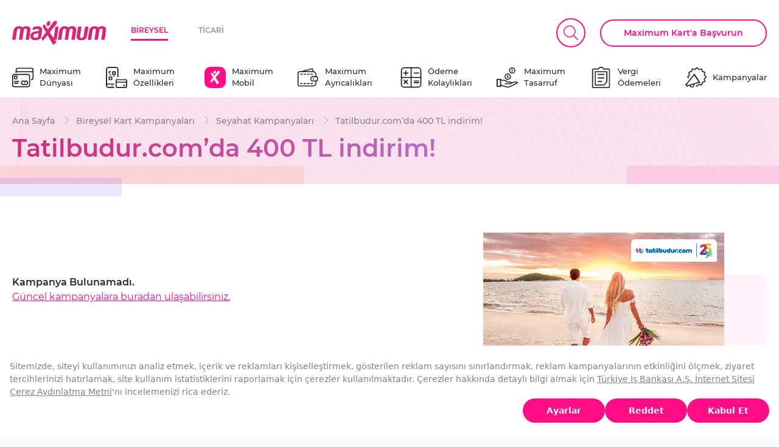

--- FILE ---
content_type: text/html; charset=utf-8
request_url: https://www.maximum.com.tr/kampanyalar/tatilbudurcomda-400-tl-indirim
body_size: 106341
content:

 
<!DOCTYPE html> 
<html id="ctl00_htmlTag" prefix="og: http://ogp.me/ns#" dir="ltr" lang="tr">
     
<head><script src='https://bundles.efilli.com/maximum.com.tr.prod.js'></script><meta charset="UTF-8" /><meta http-equiv="X-UA-Compatible" content="IE=edge,chrome=1" /><meta http-equiv="Expires" content="0" /><meta name="viewport" content="width=device-width, initial-scale=1.0, maximum-scale=1.0, user-scalable=no, shrink-to-fit=no" /><meta name="author" content="Maximum" /><title>
	Tatilbudur.com’da 400 TL indirim! | Maximum
</title><meta name="description" content="" /><link rel="canonical" href="https://www.maximum.com.tr/kampanyalar/tatilbudurcomda-400-tl-indirim" /><meta name="robots" content="max-image-preview:large" /><meta property="og:description" content="" /><meta property="og:title" content="Tatilbudur.com’da 400 TL indirim! | Türkiye İş Bankası A.Ş." /><meta property="og:url" content="https://www.maximum.com.tr/kampanyalar/tatilbudurcomda-400-tl-indirim" /><link rel="apple-touch-icon" sizes="57x57" href="https://www.maximum.com.tr/StaticFiles/Maximum/public/dist/img/isbank-apple-touch-icon-57x57.jpg" /><link rel="shortcut icon" href="https://www.maximum.com.tr/StaticFiles/Maximum/frontend/favicon/favicon.ico" /><meta property="og:url" content="https://www.maximum.com.tr/kampanyalar/tatilbudurcomda-400-tl-indirim" /><meta name="google" content="notranslate" /><meta property="og:image" content="https://www.maximum.com.tr/StaticFiles/Maximum/frontend/favicon/favicon.ico" /><meta property="al:android:url" content="iscep://?iscepnavid=XXX" /><meta property="al:android:package" content="com.pozitron.iscep" /><meta property="al:android:app_name" content="İşCep" /><meta property="al:ios:url" content="iscep://?iscepnavid=XXX" /><meta property="al:ios:package" content="308261752" /><meta property="al:ios:app_name" content="İşCep" /><meta name="p:domain_verify" content="2378a1695cc3b9298be5906c6a3a4e93" /><meta name="apple-itunes-app" content="app-id=308261752" /><meta name="google-play-app" content="app-id=com.pozitron.iscep" /><meta name="msApplication-ID" content="App" /><meta name="msApplication-PackageFamilyName" content="d2fb778b-2135-e011-854c-00237de2db9e" /><link rel="apple-touch-icon" sizes="180x180" href="/StaticFiles/Maximum/frontend/images/favicon/apple-touch-icon.png" /><link rel="icon" type="image/png" sizes="32x32" href="/StaticFiles/Maximum/frontend/images/favicon/favicon-32x32.png" /><link rel="icon" type="image/png" sizes="16x16" href="/StaticFiles/Maximum/frontend/images/favicon/favicon-16x16.png" /><link rel="mask-icon" href="/StaticFiles/Maximum/frontend/images/favicon/safari-pinned-tab.svg" color="#ffc40d" /><link rel="shortcut icon" href="/StaticFiles/Maximum/frontend/images/favicon/favicon.ico" /><script type='text/javascript'>
                            var _trackingCode = 'e0knsgjb';
                            (function () {
                                var wa = document.createElement('script'); wa.type = 'text/javascript'; wa.async = true;
                                wa.src = '//mark.isbank.com.tr/cdn/automation.js';
                                var s = document.getElementsByTagName('script')[0]; s.parentNode.insertBefore(wa, s);
                                })();
                          </script>


     <script type="text/javascript" src="/StaticFiles/Maximum/scripts/jquery-3.5.1.min.js"></script> 
           <script type="text/javascript" src="/StaticFiles/Maximum/scripts/jquery_cookie.js"></script> 
      <script type="text/javascript" src="/StaticFiles/Maximum/scripts/maximum.cms.js"></script> 
<!-- Google Tag Manager -->
<script>(function (w, d, s, l, i) {
    w[l] = w[l] || []; w[l].push({
        'gtm.start':
        new Date().getTime(), event: 'gtm.js'
    }); var f = d.getElementsByTagName(s)[0],
        j = d.createElement(s), dl = l != 'dataLayer' ? '&l=' + l : ''; j.async = true; j.src =
            'https://www.googletagmanager.com/gtm.js?id=' + i + dl; f.parentNode.insertBefore(j, f);
    })(window, document, 'script', 'dataLayer', 'GTM-PNKTCJ');</script>
<!-- End Google Tag Manager -->
     
    <script type='text/javascript'>
var _trackingCode = 'lzqqheqs';
(function() {
var wa = document.createElement('script'); wa.type = 'text/javascript'; wa.async = true;
wa.src = '//mark.isbank.com.tr/cdn/automation.js';
var s = document.getElementsByTagName('script')[0]; s.parentNode.insertBefore(wa, s);
})();
</script>
     <script>lang = 'tr-TR';
         frontend_dir = 'frontend/';
    </script>
    <!-- serviceWorker-->
    <script>  
        if ('serviceWorker' in navigator) {
            navigator.serviceWorker.register('sw.js').then(function (reg) {
                if (reg.installing) {
                 
                } else if (reg.waiting) {
                   
                } else if (reg.active) {
                    
                }
            }).catch(function (error) {
                // registration failed
              
            });
        }

    </script>
    <!-- ieFix-->
    <script>
        var loadCss = function () {
            var cssId = 'myCss';  // you could encode the css path itself to generate id..
            if (!document.getElementById(cssId)) {
                var head = document.getElementsByTagName('head')[0];
                var link = document.createElement('link');
                link.id = cssId;
                link.rel = 'stylesheet';
                link.type = 'text/css';
                link.href = 'frontend/css/ieFix.css';
                link.media = 'all';
                head.appendChild(link);
            }
        },
            getIEVersion = function () {
                var sAgent = window.navigator.userAgent;
                var Idx = sAgent.indexOf("MSIE");

                if (Idx > 0)
                    return false;
                else if (!!navigator.userAgent.match(/Trident\/7\./))
                    return true;
                else
                    return false;
            };
        if (getIEVersion()) {
            loadCss();
        } 
    </script>
</head>
<body>
<!-- Google Tag Manager (noscript) -->
<noscript><iframe src="https://www.googletagmanager.com/ns.html?id=GTM-PNKTCJ"
height="0" width="0" style="display:none;visibility:hidden"></iframe></noscript>
<!-- End Google Tag Manager (noscript) -->
    <form method="post" action="./tatilbudurcomda-400-tl-indirim?TermStoreId=3c013846-0b76-423e-99df-c434a0b7f0b9&amp;TermSetId=ef73c6bc-5848-44b3-92ab-9dda5d4452c1&amp;TermId=f67b6b84-7752-4781-ba65-5fa580193bda" onsubmit="javascript:return WebForm_OnSubmit();" id="aspnetForm">
<div class="aspNetHidden">
<input type="hidden" name="_wpcmWpid" id="_wpcmWpid" value="" />
<input type="hidden" name="wpcmVal" id="wpcmVal" value="" />
<input type="hidden" name="MSOWebPartPage_PostbackSource" id="MSOWebPartPage_PostbackSource" value="" />
<input type="hidden" name="MSOTlPn_SelectedWpId" id="MSOTlPn_SelectedWpId" value="" />
<input type="hidden" name="MSOTlPn_View" id="MSOTlPn_View" value="0" />
<input type="hidden" name="MSOTlPn_ShowSettings" id="MSOTlPn_ShowSettings" value="False" />
<input type="hidden" name="MSOGallery_SelectedLibrary" id="MSOGallery_SelectedLibrary" value="" />
<input type="hidden" name="MSOGallery_FilterString" id="MSOGallery_FilterString" value="" />
<input type="hidden" name="MSOTlPn_Button" id="MSOTlPn_Button" value="none" />
<input type="hidden" name="__EVENTTARGET" id="__EVENTTARGET" value="" />
<input type="hidden" name="__EVENTARGUMENT" id="__EVENTARGUMENT" value="" />
<input type="hidden" name="__REQUESTDIGEST" id="__REQUESTDIGEST" value="noDigest" />
<input type="hidden" name="MSOSPWebPartManager_DisplayModeName" id="MSOSPWebPartManager_DisplayModeName" value="Browse" />
<input type="hidden" name="MSOSPWebPartManager_ExitingDesignMode" id="MSOSPWebPartManager_ExitingDesignMode" value="false" />
<input type="hidden" name="MSOWebPartPage_Shared" id="MSOWebPartPage_Shared" value="" />
<input type="hidden" name="MSOLayout_LayoutChanges" id="MSOLayout_LayoutChanges" value="" />
<input type="hidden" name="MSOLayout_InDesignMode" id="MSOLayout_InDesignMode" value="" />
<input type="hidden" name="MSOSPWebPartManager_OldDisplayModeName" id="MSOSPWebPartManager_OldDisplayModeName" value="Browse" />
<input type="hidden" name="MSOSPWebPartManager_StartWebPartEditingName" id="MSOSPWebPartManager_StartWebPartEditingName" value="false" />
<input type="hidden" name="MSOSPWebPartManager_EndWebPartEditing" id="MSOSPWebPartManager_EndWebPartEditing" value="false" />
<input type="hidden" name="__VIEWSTATE" id="__VIEWSTATE" value="lAoiaPwbTlML5Sdbob87cueP9nz1tMiv4CrfJcnjZdG95rIw8Ox/HYDq6ZFWPJdhWyYVorBksDi7566JJ7ufdIsh4VHbaSNgYrVVIPQ6sJdkYdbWeK6LePNEbmHJwx7oAZHeAu9KtnXdp36Bu4CX3FVA0l4nu5rY4It9Ve+u0YocQnGykfJMsANgxZKsHNJPjeRYsEtrSluHr6pZyA7xLIwaAlrNIOdMGF2vi/[base64]/SYlvY7ap/sYctttgMGSNZJlDNa2Ppgriok5dd0E2i08mDSGJupYMh/zV8q2TTPtruM1wkFAHVA1ZGPJurbnz2jvJQBlHc/86EcSsnyCFk+k4BkLZGXftTUOzX7ZuVjRyW1qnUdQMujpKoKNj4hA9iZnzr0UPKlyDzP72jqThl5Ydka+oDJiD3CquQg68d6S4tT+5A4Q5VBQwsiji22bTPQl8Wtn+x2fWtVlVIHobq2FnMcyPql5jWMntW/CV47di98tEXLTPyQHhISbh62r6PZowABUJPRtP7zLxBLrSiuWA3Y+dV9Xxr+VZDIjcQKhvXjBCMVdUyspnNkFezoXJgBxwF6tOCdbnWRX1Ec4kr5yGG8TAp8g2QJDGQ6y4PH+MnJC20py+cWGUaLJrp2ghJjKlsvYti0whDy2MkuJsNI/rZ1L1b02S0i4vLGP9VtC/QBHdloOp+p+6T9WXtbf8WL+WISAvkX2+fkFHdRY9Yhw1VExOYvMUs9F3dA8WSC/+JQwKUvFZGsdaNqPQIauPpvYgpBe11uMQEgbp8Ec8FVrljZrRqIp4vKT6KY0YHLE6+YG7Mwga90BmsJkHGpPWn6tkEVQW1S4V163OobO24RiwqufBfguRu+iuBjnJVYrNNoAmoLShqpGmsxShAIxEyFIFgqah4T384wS/M+/[base64]/LXBVvtUPqht53EmKpcoSEuI5u7gF0VRUtspAL3lRvfTevfETlm2EwFkTgvUbCkBtHI3XrMFjTM38+GYyamjhwd2EsV+CVRN0hCErndtVhNjXqeOupkxOXJ2etvevDcW30VK57nUo7rWCQqwJ3s/eQI4in70P6qgfVj3rYZ/GC7OeS2kugI8MitCChM2xrEv/pGx6luoGHtrStUd0z7E8y2P1BIAFegrpvma0TCci9KvgYINQqcABD29Kpb1fjmFGprvihQWKhYx6sQEAtXjzK+VemZ6IE2S+SzbXsMiGSfyPLND/CSawwlRhIniRT5g2TvSiCiENdVYstq1RLAsxjb7MCQ4z2pqr1yPW+zp3BzCkqIUrEMD7H64Jrs5RR29B8/KiIxpY6LKuct/OyzEblQD6ykwBKruvtYivi0vZlCK6+t0QS8Zy3D8w9fsPmYr6QwXVrjmqSULAdjxd/fQ6QlgMvsXCzSLcUSw7W3YETXipmuUh1JKaO/sBAyvheoh+AIIJwgBX5/XhnR3dPbFUWhLDKDDvedyBDJ/ircLF9jK1L+eXmEZb9lDoJtglZ67rTOAoquliCm1xaZyEUiJR/xumhkWFjrUagfuz0mL+QQoQUvwLmKGE9T5TZ2MET+m74/agmo5mX/BqzPQUXXRSnj+xAwUF0Yu9lRu2P6FCTyfss2ryCaG+QgiNswQ4WWw0ZOHwxJGrg9k3GphD5pns3igqw8YuujxSh93Px7BCN34LW+ibrOp86oezAbO02kohHaG5TEyXRiB1LZgq8d+ih0syxC0rga9EPPpuhRE77VHS/grWNQq5senVtmQTw6w8K635vtJNaaLRbnpVnGR3VID3fVXXfV6kW+fROaNJPJZTVbUw0UYV1been5H3Jnk2BW8H28kKJpoTA5lYSLqfKyj2ZTPudlFXVfB9SU/8Uh9miC2aXzPvA9qnRbLJzI50lBF6MwrJDuE8EmoSnph5oh7L4DB6u51h/fXE8VfoPIDlwCUrz2NgCYIMDhA/uqt2JN2Uq8EOQ6YoWFuTLBK9gYB61Isr+4nTxp9YXDeJlJnRt9NbThjdqFJzgWMXECFfh6wtvksz1J2JxUxH+MWr1oKZbroX72OWpsKUf6yUXFEIQ800d0DLWBFEVuCJ6GqfE7CWqKzcXQf2NCjp9b510hq857dvCOgGzyMvBOGfj/Eayk04k/5OgDs9NKlBmHO6eLYvWo+gL7pA5J/+wtjku6jz+WZzJXlA4QkRfAE4Ri7m2Pets6HuVjCC+BHT911/3B+voxqoKwYYo04xUntD84ppexXRZDTqaswNmAA/+PbCEe+3i2BaZaXmBsBRK3ltmqHgm1PJF5xoXDpsEa9uzTEQ2ls7r5x57i2AsRE1VZY35sW+l7G5yr1d6N6cfhWpvAvISvxLl+UnBvwyMAZ+Bt9xLXo7c+b+Qlr6/JZzWjmKpKWXPKHC3p2T4lUgwRbvLEFAETOqXprxfaTWftFqLVOLgJlT6FUFHtmAyVZ1rZ51wbAZfLNPGINqScuUGgC0zYAoEjOR3c17ceUn4vYJ421RIL6uCi6ocow1NH313B/WHch83lwnx0TRzjidF6VNJJYYHGpWIj4e318+uRA8dpEK6EZHvf8jxrINNz0bPdG+nbSF1QJDvYMhTDmXh6UYC4ERMqfPU5Y1SzypTGuMTgUvr09mdQz+C2ENICjJew9+KE+WO07VeHc8BdC4+S8vBDdQso/Cft0LU6cCeJRCh3prYou1QG0T9pT98B6KWb7PlCr6lUo07OD8jpICHJsp7Zz9yUs5nYVdsS90Ho9SnGmAQkoK7YXrXucwHfNWzh34FaJLheelceuek40JLbki9jjJHjGi6Gyrzq3IgRJlMjK4WMzLE/[base64]/sLM5uy8aDByidHfPjBKzpXmQrHrtoKAGOjul9XNT6jLuQkyDebtOS3VfBzEG8wq/a81vnfbbMOErRGBDJC9JoVgZ3sHsf9aXPUeq0eZBZXg8Huvnjbm3sgpXs9EoGZKySHIKar+c2o84cTIvZdMk2eU5Wshgmu5FgZ4TT9IM/3K/zaIUBospOnNyRxmihjd5aAle5qhso0quDxjAcTk0uM3bzWzYMTIGvc5fy8KaC3CocYRT1Igq4o8TH81qiScdrkKmr/Otk3KHzkzsO5/1xKAd1gcDvG38IRY5PvjXj8nl/8xjH0DmzdWXiyWDlPKZbZ3tKLyeCofU1PGtLczw+qvyotfYE7iAfe+SY2MTHWvxY8wjUzxo8HXcuf/Vk7XVIBeRaXIhomRWmYkiOKaFg+KcSbxgmfnRxNGvkane/65hh8o7WjhBY4qZa5Ly2KAOR7/h/IPK2MXb3gABCdC+6vkl5QW4nla9drWoQn+bOY8V6mQIfG6P8eAnuyIa0Yr8xBr7V5Mab7OxNwI/MdmNAIKJUUbg+KowysKN+MX8ADLM9Uo48aExPe6q4ppSbHsU57azT4IU+ZqmBH/TId/1wkVERs16N5QkcQGYY42OemzBUNSUyTHl9en0Gd04lb0iRpPxSxo/IqSnCBVTrzY/HIhx3IEQvQT4U1bjh0ZAKQ04Q6r/+YhtM+2jHUe1OgbUrmOu6hFYQskvCzmy42A0U/0db56Nh+EXm/+VagSQgiwBkEGjLVvKItWllp+FyaxFm1iRusSgY26T6NDY9BYz97efMGrbA05r6Lcg3EEIuDcFNWAIeHQK+bQSE73/khJp2J93qgLU4fdhMCCWLrqRaPplvobgkJ93Np++ENq69Z8k3r/+6lJo4rvSKawOaD0oq2zwAv54RwdJN/h1t5xRrW7Xh/nJvkFmQm/aoDo4Nw95JKdkK0+TU98xUIGXvL3uNWMio9psaM/FKo5HwnwzHPek7HIuKwRk+TSY1Q6sgJ4OxWZgLEMX7OjqcCH9ACKG2FvVOihuNQZe194xbNFh7Jm7iFdO9h4cnOe8IZilGv94WLFShKj5Rk+1vheBc1el+AKz0ISvw9NtYJD6AEhMzibU/7QaDNV3QQ1WnPxT21RGPg1Eqn15Yluudlr3KwPa/[base64]/SePTlYKFNuhU5GiR/inBb/J2r5GegQaeUi4AHioXbZJbIcTeGT9Ko6RR21yhs28LAMK0pkkTDPt1xJxc8/yqeFZBoEJ97PucC9m6iyaCbWhB2Qt1VKUhJkLR6DUTvYEkz+3qj/DbTdzi1RYmJyOLv9xZQMObgyMkbPoX7rIF9kAAcdfw+O8OHZpgygyn8i6VMHsD0AFzs6kmBd5ypH/II5kO/5L/LfoN27KZXILi1w84KEll0uLzNwz17SBO3+DSqDAZhgHiSFc1KW8M+YH9CjHUgz0HnK/G4nsAta8tyDjvnjbb5N3qsaOIHtTgdWVthxAXY5KahxGvWwZc9ocjLN+nMRKOEXp+9nQ7SzfDhIhrXapbNe2mm0xoxWVQvS8aCv9POlg85pAZztObpmOJVQhgHXNDYi/0/PcT7i6k0EXol0mzYDgSU46F7MhydHwfYmaE38trSFEQ5SucJPK9RxsBCbszwpkaYFayElvRdQdnzD+r0GYDPX4M2auxAVS7VFWNIVjYeUdmNJT0Hexqb4HVe/xAppKKZlk7w/y+XJteLQPeRV1MsSzB9Apcu/i1Kj8FnvaH+8P2BYxzJXfRCCR4biiRXlLWfHetdqH+LBjoSMY4rM4eXNxQHD+fksYwtYIu2GikuWrDhl3VV4pODnRZRrm49q4mTLE11akJRHtaSpEdela3w/DBqXsPhbtuZDoeQ2T2++vNvXbmYeBO7rDiZSOQy0z/[base64]/dmm7XaVc4/qbsRnYqTZeacSyC+3vxHEEj5OwmJEqxQ2FZLZMbAR3oIuaYg21Lbq6uXy6HFcwro35yz34RdZ9A+cLb/iuML1QmnEWKGHeLkq5QE1L52CI7zE3asZShddua4VJdmKS+uDa6h3V7P+OgFcZoXVTHTDjKALaclCG1M475AfViB9Bl8Dcqe4mXcXbWZlSwVWaP65z9rXebe1D+7/0lydac28qLOnENttyLcIFCElrciCf3Pd601vls3TpdN0xkOv+oIbFw2/ktFnX3dGeD708xk7hL/jlce6a9roFoM4X/NyaKO51W7pvni1FS3z8/qRN2jaDmYlVcErAq0wyeXVeZRzzU87n/WCz/7KpgYoYLjwRbuY4ChYflQtfb14YAiDvCKompDZ59GVrLb0VZgXrbv97SA4bclW1vQf6HiKdX7X15+ee6FLs58YXt+J3cvi01RW0QSwLnqTB5zNfGa19AMMvFzOyciojGMLR7nQj9DaZZqW68vui51WPtUiMPATQQI2ekX/GMev0DQm9/Ylc/e/fSMEnFayqAdrZlj5HuqpSM9xl0lboPLsI9FgwFj1F6C1MzQiAOQs7qtELpzTKYCQLVCZRXsJ+2ibSsZrHipm8elVAlgI1x3h8rh8w0pMj0YbNEVLdv3Dw/IMyl4kZRta8ydKftNtjynl02oCJ4UrDt6TooT3wn/GpOo6aAhE0v2FHj7RzV04bxEzbkAGDHAzZJRXj8V6fTeTUTV2rrZYBeuFonfZ9fZGb/rIEUFgk2VsNVUdS8jvetYZfgGBBYo7x8kHERgNo2/doj9lj/Wsr6fdNVOvISjzUqMjsmxINBv/VS+LKTniNkMJA1uClpNXZsq/lOG5pwYyC+DCNERccK5+dxSbvd3OXHhA0Qf0XUhLlKqOWjAKBO7dErAUYMThwMl8mdEAJqlMvO9Zcg+RZT1qPPB20i0YFrPkBJZuA0GbmecGZURB+CeYNZYMIAuhEuc+VIMVUIo81Md5gBNxSkDrlTYGm7wv0TL0UiZxZJjJ9Po/gV5ANJ56yS8uPUyM3IrpQ02fsJ3dXG4cMM8dDSv8I3kqs7/SF1Njo7nR6m9XMLLucABN8b1uzOdjVxSTTevG6mp5kFTZGThlE3U1DNXxq/rFt2GpUb9SCs5jxE29me569anQo8T2OnBAxt2zBTbDJJ17eTenoKDok8Rob8MthhS/MwANlFSw2XM1ezAc7LLqS5sqLA9cn8VpRJ0HFwsVH4zl3FiS8jVsVyDVwp4ChvC+q/zNwpBzNlQS535K2MeeB+4NWPKHi0YM18EHRw8ZZW5CW0V02Ag9qwCZwFQIEsDrNkAC2h3/Kw+rOL7D7e7qKJkFYrYH5MC1M4PbY8csLEUkMrnECAmyRnzs94R2OpGrnYQaHyn45xTofcKVVbFbZDGKBSwW4l6EgKZKyzuCQHIcjAUX9j1YSX9nblqufT4gpNCxVhSVs0BF+/sjxtxr3xBWF6wGqDX5bIaV8wuLWUV1r/0XiaSCYekqPNYRfVTmr3BgkZb5K34d3tz5t2JR80mHLvCsvi4+N34e65am2/r4dL0QBabD1y81N04NAetgfNLz8E2SXjpFRiX0TghGcM2OLJdBP0ZeOWcLSa8clvKWNFVfrwg+fCDdcKlZJgNfOZunbWd17bcm8ijDciz/OvHMaNh79fXPxGiq0pk2p66KQp/L71nDSNaW+kzGD9HnyoyOOE4a0orBOjPywKow/LpcgUrlRAZXF9pjEnFO819ZbaMNCSDMWpdo1Y1N1BhNVTDmRLkonWKEZeNqhLnFKwjro0GLB+Rx0PYBj666scS8idDQVMLHxjNCEuPGnAGPVl1/K4qW70r0GtJDom1ISoQu9vx6HzXYK4HKJUiUXJQI8Xyj0SrV0HFFUowflSH375AhfQ5B04qNAFQumoZWFWtqwjJLgSMsuKcXfY1DctPJIuLAiemDbxzim5r0jJxj5PYSkKXBDtBK7XV3NgKvF3n/chsDqTssxbd4V6aDs2QMidSC5wwJJdkA3KPlIjcDSkxtj/EPVvpr6LRAZv1ZIhNlhx7xG5BmKTgoQRTivKb8pIfOXzlp5yqCFLCyxA7MIn/QWsTzdufTzPUuesqKfAe6KwbF22/2i2C3vyt3zeDF9J7n57/tU7Z8FWkKoeJK30nHESe+S3yJRdreBpIlW8UEYH1W9pOSUIsB3BOfGsjsVFgYgODfj+W6CqKkrKz7gTwUGfHmN/GGQE4kh7amKtU+LXvIluzemSq9YygxyKREIenubNCQ+TcBskgnCLMtygf/hpD+d+0zLxWkZcsZmjp4/bFT9ti0f+a96W8sLJ0UBIbxBWhZmrReY08Tf2BLuL7K+LBV8SZ9VgjkWEUyxjoDklFI/Rv027E03V8DUSIc7UGkWddTSGIsdjudin2W3jpJPpiYvC+gV0XQDdg/l47uKdyWc1rshAalwOl5G/qD4djPXveuqygctPkuUsrvJtWy435dW4dqjQDeo9uTZDhnQC/j8tQX35/E4KQ3NIpufiwL1ME1RHQD84xIlnoJ42hV6g9J09LLvp8ir7hvaTIU1eoK7cLRfv7pJeLzzUgk3X62g2k3r074FGrXmkAJ+l/YE7AcOGtsxihN/Pv5EVFy4htCcgn6ZbZUlEkybWb0AVBCbF/xpGiwBuY4X/KLCJkrC2EZimFTaq/s1v8a+V+mUtnkGevXIs9Z3lAZaoix46VIUeuFrVoApnErCOhZSK5qiEeH5oDri6uffDUoIAEawLYhqfX3LQ7octi2mRhzu7vZwEypQhCK5JVA8VyqmdgzRtrmP2G3EG754MRQWN3ga2Dl8nulZxpGHqIsC1Q+FnZW2a2ta7BUVxa7rBD5GSdZwZJu0xOEVgEvB/zpsxc4bxyP4Xq/Nrmq1NxfbjZwGBPlzDH54qMo96kcwU1+Sp9PhPnQezwFuUrOnOJ3yfs/nmMur36tgpfTGKv+iyIMBLmoLOVgGuJVjiRTtRPQbduvdNBSRTKFiAERCgRxDugmguCAU1YnVB8jwUHB5vsoh7G11SL0I4Eum66ArUhpP2NZbyOCOwx9j3bAzvRgY1qKRdItHODJFMqnGXVtQRgqMHP7JCufXs0mzRz6wZUmm2k7oTWCINum05grhlXtoZKsN/VPsnaACWve0qNHPOESghLVHs2uZxAIlJjDzCaw6UKIFSUF6k4L1e7iUyXOGpWTAg0NGVvG0RhdK8L4iAEaCBvzjAHm/iobcJqe3vEYgLJtso83AiBc+avI8J9xZqjEX5CAGfrum80HpPDREgN4FnVJBa/cZThX0lRo0b4JdHDrikmZz05dgAd38oKSW/BMziIQsL/4SbVFp/31BjQsfSgTV5H2dh+AQuY0WShi8wGrxy+b+elLxzj4/e2N0Rf07gXID8juIXfqJgAjJhc1vw44Nc8BZNZ6AJMPN2ekS6H9pp0Wui45Nzq9nZUazOAtJ5nJ47hjW/LJ2sBqg1rsjN+Ouf3qcv4dKPe3tUTTiujDQcAdsCOyzunwkPxOvXZKrqqQi2/[base64]/5gdr1ijXY+T5AwPWlmbpQdWK32Wpa87eYtX8X4BLJNDP44j466EX+GT/EXaeT50OPAAGfQ/S0eDvAjo87J0SWDvUslWPzyGU13+heki80WVHE8uwzhIrFOA2xo0O24FUf6FQFTkgMwWzr8aY1LbCFW4MKIQwhwbbVkgk0zE5wLYS1tmPhY47v1KFvB0zXgHXwTHpcTxLUtZNMALKSuJDuzzO3iiwoYoYaaR8Md/Plq2NAlicIWMGeFG6FD4o2KO0iCL4tVKuqv4aA4vSt/dxyqAs4jMmiqWz/xJXzT7t2OnOX/83fh6bBE5a2ZaNHDLJHIaCr8WTJyPdJPZoVgr9cujkRu63S1546Et/foWXiGhEQIV1KkTNmbrX0OzMdp5qg25tkcV8p/s3yoSj90zEnI9AKPMMbfYPF0oWYFB7k6v+l26DL+p8Xn9Q3N/nnFe2GUyc1jwJWTah3nKnXf1+rMewE3VVqemHy0ODj/9C3v0rKC8/[base64]/3hSjMf+38tGx1t60+2Xz2VlfIWIqopRebLdJS4DFT6POQ5v5iQKGL2LvUT8J01NbINqiu1NFfGZcCN/B3PHZxRPSHhU6lpMjigXQhSNHLRFcyPiAuAAr2KMbyfaR0/N/ewtrQQPNecGgGE4OuapiSvAbFo8BmfNjpw47c5SWph9x2YSfrsGeByNsfZLy+8a8XZBDo58IhBrWlIvlh1uUkgn3tHOemGsw2nrYDrjE3w1s5NOF4wwC9Bn4pVmTYdc0Y42m8N1bTBUaNy1LHKyckiT5TDuAtdZa/LU5buxnliCRvIlubDDuB2L1sh2+iauE+mNCKOqbGO195XFi3EEtNXb5AAhkAWBDMB6CYJ0ewJBEddIfNK9HrHsM2QxK6rr+2rsVtFu3HqKIvAPlp/16dpSNdEJNdiZSul6fvWmZ9R4FcYDRi50JhIZfMWY4iY7TG01p+UaHR9uu2TDir23smNwkWA3eToM9SGLlX7b/pTnZ6PeRKnJfDp3CMLNXX3QQGd74aOqb5Uuc/0DiSz/8rkHNvS/bmqXSNVAR6ASrdORiuwYodXcD3bbIwQiMwXT74x6r95y9l4KBTNQZBy3RBZbLxyGipT55J4xUNf6Vf8pAsTQ1ZD0TTiVke5EXDYvleDcQs9ORpS8Xx92EtJAs1RTOnIylJEm/[base64]/Kqn7llgvHT8mJpzD0chNUPLnTrOO7hcZbtUl0Ju6kTRHPH+deWYLTHTG4VkND7P05gN0ML2y+iRE29180nICBmFnt4JwXiytMQSgSN8Pay8crV/IQutpv725eBoGuRhsUKS1Ria1iGBAztfES0GHZFnM9lfj+ezBM8AiEv1Rb/kXrFNDuD3aHIfaQiFwcgA6PqkPbbsXOZLWmLI63iv8pY1UOxNzsDtcHnC7k6hJ8hjG5wFW7VTJkCIMogHfmyQ+4YIqd+UnfPhb2Yp1z749kzCtZjwvFNOmlwCdxun7EOR5/QALIX8Z+G4EmQf5uxzksbGx+zK+wZI6BPrS6TntalOy+/qRL/09oe4Y0gM6AUz8rKtQR8XwMe2PeKbQm2s+7wXNqSvByAsFhirn5CN+6inn/ArOW3qhGsLOwxhZpLTqXvgRK3ya9eFscmAsiWYegCmemql123xW09DvqqmTjF0ZarlJ1CC96IhTa96izqmMza5IMbjGOsMAkI6MPTvPVs9tJ72QOGZ5ukz2Xeqpgdsp/rhhiQ2xoFogEJrSvqGWK9WEb0iJRYXecImxunOn80yeZN0MTttX6Uo4W2UttVcJvU52srvHQE4PWoMckLRLldroJD0ChrJq2YfE/niZVlPXSuaEdu8+nVFaFr4zHtbhou1F36DL2Wsinqo03DzIYbg+HYc00z/1xo9DtSo+8AzF4vUGX5Dle6C/AAWxYGnqTpSn5PsGzlAYkJ3AVNNatMkzs0XIErz94pK4t4ThyE0nzxWaDWBJm5LEWfrbuadqTbfd5FKSY41XH5kFMinzwhem+5qSpKaPhHe28iKRSv/W12fs/in0ftjJNzqnOKqv4Pa7YP1/94Xyk14iFhGRx+aUTqyZdLnL3mduhUihesG7/JhTM1jVL8RmiXhZdSy5i1Im8O0/[base64]/eZtHaw+Xqt5yPIMT13owhNQ8EmNgS13sE9tW1VSsSkVU00GZOH8HsPAH2pGnSKYLRAe/uceLioIDMuyZ6sJ/GYo71QnqCquY0G/p3Xpk2R3Yx5D0cjE9h0nHmEr4bLQmmiLFuVGIbVq07nV1NOQn2pCoVUbpf+2sfKpnnAyQXmeN6PcbUpTPrST6SewExaHZ0LiYP/EEZ61n+3cEyPMfBnU8yYYsIKNFzSJgeOi1pNVPgKf+AQzV9VNQFi4cUmdqplzbDoAYRPczu+FO+I2X4tXdTgRPv3Ot/h/jcD5IqOUTZvgYN7tAdezRAZAYObTIbmPcIGUZA7ZAdx4ouukXON//xLcvyQ+qPpe/BvX02+5zWcs01zAIrfh39WCZ3+7HpAG+w/36Iu2rjeZX6hpBENJoJja70aA5hikt8wpqj/8zhlUWyRfwGYOqSDwDtXetYLg1eb4r4lA5bNcdezB4JPe8yahb3/9KG1IfthYeD139cImT3rrilCo+qIM8u+UPKDDCCD/sQQ3oUlC9wCmxyQ6u9psTbMiqbf2GEo1/4CyV5RIkZjjnhOUTvNcN/cxQT5YuRN3Mpt7cDWf4YTf5QhEz3R4W47O8QGwud5Rg7Wzt+kNhRsBppE9g70PuOk5CMsv8/P76/j89MXRcDk9GU376B2xlKjNXBy0menAVNRF/cDUsWIA7uj+fk5VOd8eXkk5nSwhuT4VMHZGMs7UVtC8irk+Cr3nurtpaq3NWmLMOTE8cbrBQMKYgWx+YwjV6M3rjd9F0DCeqtXxCy2F3Espl76wH4raXtcuWGKf174PZITPIymujztax6ZSAmA7vWmFGESqv6PRqz+mwQDqb7/loBzveJVhoUn8C7yqqMdwkzmY0gLceFL/fIGDXj9fy+xTNwZvub2ZcmI5b/vGHap27xrffx8sxonCkfOVXoS1EkEEPPFtkVXzvxua0XTA3xxONB1S/1EYcm2IBcGoQ9klLWBJCTC29UOoVzCXA/3hQknP9xhUl7AZsgNzRqKnHs0108DjtapCJSHCzw6bW370Hc6exdwJg1hS4OGRKnzKaFHbv6/nBxURoFq5hl4i1MbwhKJScxm/UO1NEPXV81DBET+mwm4hAoTEhRqTYFdCbyJ6boZWPm3jGGyIB5F1QRc3BV7hsGtWQllB4Dkw48z5MUqeDdZfBsszaIU6a7LWeKwypGZx609UCcjXoT/e8RwglvsGxp45pE3fFS/327kqa4Mbvf9ctcNcbKHrHLgej+9AuWVaRjQjVOBnTyDQpnyfoXPduUzOIHV+Z+4WW8McGcK5bDbKXAyIJ64ZnSDxLFLiMYlyJ7TA3jTEj/ySbmIjycrddK3BuA12G1LPoI5cLgEskwFGfZYxw1s6jRaiTr5K2c5h2xnJi2JQ3OB79CvH3v6xRx7nrAyOwpZ+b2sKr3OpUk7HwxgenyFwW3Jd1LHDXu4XGPN7B3RIHiePmLW/ntZQd1nGECkptpTJBs4+ZhVtpsZXvS7bgPuLjySs5PSLVNORRkIhgnXw2jhcuf6T4sqowvnhX+welv1z5M5SXNcSXu9HP9PSQWq2Qmy2ylzCRF9qqsex73sGDsMU83Rxrzt/RV+aJT4/hbt4kGHk5xXcr00FiXGWTXj7K7NSMc06S/kNIBdaOUClpl0hTFdoBwdNdjSeaWqrK2IQK/TSitK/ULeHu74ddfY0iEc47/TaWnCQtPI9K4Iu43QzD0u1DTi1iB8ztv1xeXgPxpd83nI9ImJ48ejLG7/XNxLmuW+0zvWTPp5kHVZzG0EG2jza+2Lcctd5EtKCthEKghwl86UnJsYtXxOlgxLgzc8iNWE/TJ8kpYsg8bBISXMw59tgi2eMFLJSyqWS5XbqslRHUGfqULKQBR5eQ7Fo90o1gEqDtXe3NH9QU0QVh8t4DK3ER53GJgxfdmRLHbXuVMUDcScAC2MWW4//r54+Efw+AvkWpAPr57DtgSQ2x3xDzVdfA968XbCstLwk3k8d12H7CgoIJFiN31IRrpnXxoiB+Y+c7+kLU8jUv5jYG0S5X8zbxS8fm/BppCdV2TIKfSMR3qrG/Sty2/07cjBcDh6e4mqKO82pJLa2KXb1WSKU7d0N2tR2H0C613WHm8OYZof6hsmQdMRhWWo17eeFOrThAx6yJ4AYwbkCEu/WX2mnhVTGyjKQV761xEc+UL76o586NqUzdlU5u/iUTt2ePfRUqbAGRRqsG/w1RRlQNGfy3ugLPtpbCvgLBwJV1MxJHKM41puj2cp3SD8Se6tSrOKChSbZsx6jFWMBSdW+vPpjCGvpuR9yDBble22SV24VH/dQUWCC2YpOvoNUHgTCo6o4FkAtrQjI6U9zXlznkeEnDvcQssNvU6Umeft/FBQUBvmvxAg0QfpdQnGEhEavH6Ytr2K201RqFt1hA3a4VQKrSN3bFUCPUXEZr58uxpH0qzgzK2ulWjJ1KQ7wMzuNRMiZMWemBPMa137SvbYY2OOkt8/ZHpNBLs6qb015WuxhbDUaublua2D+zJNrEWy8QmByCXAe/JHh3iyZ0PS6DLYxCM2HbAGkgBp4nd+A/9iVOUG8qnH9d571z1E/PTf1DVFpIVsufz9aOIt5wiGQ3DJoG0nWb3X7ThRGYu1Cw74JAfm6NTOwwcrFFFazb7dlfNlN9QSdCmuC+a9tyckZkPTtRAmxH/HrhJlZRHxSeZ2Of9Cr0mFfmJ+CS511+AwQDlNWQkVrlz5IZZHEeA4OdzPDKGfVOFwHYKNBzDmW/Tl1gBWY1wGSA1ze6dc4jiMGbyQ3i9DcGAWG321p/dlMAnA0STJajjhAIJGQIwbyeYioskEtv23+C+YLPB7h26xEioyWqxwJWivrXtW7pds3BSxie4S1dAdiPaFSjjN/X74pIP5A44/3m+iM/iZ02x1Lgz4K5gR/[base64]/1o88KdH7UZi2RT9tpYdQ4zed51opNOlQMslFQ/[base64]/[base64]/LceE2JGv5x2vlphUtBE6iid0mh3YIZm+D1voU5JF7+6IGMhmGPSgySBftI6t+905yfrUy1xUnITkvPZwLn6aQ+iNXA13n1mS0/l0mGHM6VO25VERXNbdAQwGo8L0L8hOb7AQnUjIaoOBTdQ2XunspIBdGeDkJa/C5AEtOMFnfAEQYFsY8bCcXXjwMq5GBhPhCeuUz8V1curWjOECV1HF0mNYPim8Am4rN98hnBRuc0dxdjS57N8uP/ksMd+NtQidmpDFZSppIa5T21grR9p7YQwb/ZEIKiYFK0Sv9G0DJPYFauOUSoaRTKJfwISDI+cSFG4SN6JddZtQaSAs66FPiN2PQfxlcvYgiDHw8OLFogLm1vICSl1TzOhZgUzSSSuVQATz1NvqTa4Z4FIw5u/HejF/7tVhxjo+g19pDqdwJUifoxG5tc8wPMc40BelfYUZ0Y/SabgsDE9OmLnS6hWqKAfl3JDkziJSWH4kOx/1Mte/EoO3mUrEyhNxYsod9C+pHH+9e2WbBttxUbCYeyQLbvS30sOZtZ1tmZ+Vows4w/IzAj+aSlrVeqr4PVOHvz3q3YpsK5bRDCqHEpCxrc2xHNEXMzL9J/ebpyWwVqdl0l+yXIJi1Ct1yKeP8dv5ZNmo/z/WkEZiJzjuS4ev4PUB7vUk8zll5j1DXh32fatXQk8Mvfv01A+0plGPYp0oZ2vHrNAEJiWgURrSDxzvMLjaNwIGsZ+dcop1vbVqu/vn92kn90LEssDvANEGgS0XQPs8d+APgHVZJVh2D93yXvRI/zbCUWytFHP+xU0NSPci+RwdkuV+HVV2dBJEJffP9Dx0Jn+8gqtYKdN6ZBGpZ0wc+VZOto9IsqCRi38VGcN9frYfomaUz/EmxIRFfodM/4iKVAHk65euMCjRK6xvSIGS5ss/k72OtRYzSrWJT3SsQ8NhkAGyRYOvY/HSlSpFOaoeEtsSY5QH5t7hiOKWiWtYWT9mKkm8PeGgORFyR6ekDhrgG+ve6peakfepY3o13m6pNfUWBAM1Ax7vf7pW39UVTkSLCNmABRfRmpFbFKizRfcc4UbDAMg5u4w/4y68Ay/AfvcKTupnVqxRbNFp/Ro2J2A8OVYwuK6lPlxzdsb/GWdOWpQFLdbS/Y9Ov3eRiT7ylZI2NJKkAEkzu64FwoSn2joLjKAulpOSKkSipU/yWXZIuLRgriEdcWkyW7viQI3jij73tjumwNY4dkTdFNw91oNBBo0DFKwlUy4JKgVD8zIOtBeIjp1PXwedNccxPDOU1dJKogwgroFmUrDrF+WBAGyRvC+ldlK5SW9d/azBFLHo4TliBu60p8ZWl3HVRYV/j3Xn2vdLZpo4tB0AjQade+eeQ+8S+yRNlFK2jEp4okv5hL57VqXChyXX3DtVT5dy1TWrHmbSgWzXWwCiSHygRbQ/BsMpFkpdyPiRYw8xcjFwlfPXo7Sg5jAuix2vcRtr/LeEKbS6BBWfZ5x9Oc/YYFOnv3maBRBk09DyxCzFCsMdI6iZxIC9tbWFPL3+d0NRd36Z41c/uzG0iFOdnIZEMbI5Isjj96/MzHzWSYKulm8fM07W9tjdI/6wbbUNB3u+zFxTHx/D7R0oN+ysPEzf+cmXOg3nazfIOeJjQ6aDRtzPV4qxFMVIheC+dgMiGfnvJB7vbRrfNgiH2pfrsEnlX/P27+5sa+vW+1pYUnpX5GYu2//ZiIcA7NZ1XCGFWbguXYJeJUZ2o6eFqvX/YdippH42vTaXTzd/BM+RUURcb7Z8qUiJDgecWjJeTXh4mviVd5Hle+975w0k/vEtTXeZ0NUpjQmPcuNdYt68YEnncrFpWOis4zEaEHy4ZSYLBJ8IbiArvSybYFvvsTvVuiqAPCY1m8TbuOjHC19AkFXfJ+vTvoCKir2WAp3B71gLjTjAx/2VNZk91eKHcA2XCDfiXiUsP4XhDq+PyMCDyOtYqwby+0D/Ge6m8fwmI1TGBLVROquBiO6eE5PRS405Q0hSqLWFwO/pXTvB5eyIuwigonqc3ociGRvwi8XnFwvzxC4Ip/2C8YbBdIZvPQAU7jbDrodVgtVD3yrgPYWa/qHxPWSJrgnU0GAzeI2kUSV7pU7yQm6CEh/NWVDBrmbwMfIzKVOrn8WVLSCi5WUB3kMcansBOunHMt8FdVfSL3FKnXSUP2bnkdvy0UlAcP51oQpy2P8JnbtEr7ZOluwaAU73cn7xxY9xca32jj1wsL1EJXEA3y6zfIq43CeTMRck09/5oAStxXVXS3NZ6AI7DGmGsgq3vYRUUywMg6S3utZLMeby0wCHu8EIBsX2wmPVuNRNk4A9anhd73GuQ/QPuRBUVX844yB0D5rrvXFwfFeE44KAp8iQ+dOiLD/imvkowoRW52X74EYcBU/dtYBQbrMPFOnN423ae1Yp3DOIiHmAhEOORhFiD1IdO6fk5ePbJmkp/5MjGLnDLffG/xf3nVIpCgJs5nNTzCrAvjUQt09nQc+nhrsiWbUHsCelzjSohU4ZW+8DHH0ATmOPt8mPHgGltAvKB+RVqxtl+Obq/5auYZbyqiE5oOgV5jh+O0SeMtmePRCzo3HPKAtBD+q8OXANF7u+jpua1KnkvzoUah325Zm++4wSW0phq5lNiKT8ANnj6tMHEQdDvxTa35/VfU/mkn84kAng+mwXEbGC/puth8iSNusDRB255fGLlk1fyzVbTNCs5DWBCd9FXUnO5tFm3MdK5PBXm8jrJufB8KmNByvdHGESI5wchG/5Q2/[base64]/NELY86ugSAa4jh8lCUUlHvUR9HHijOWlFo1sdPfJ0C0ppG0o6jJRA/lE5qL30MrORftk8LmrabpsYcbfOr/FC9x7O1ox6xp2I587cTIosyn/Y2I/mkrPCfo+OP8gEKN29Xr0tqn5PLN9lgoE4slqNcJl7VYEY3+Z/RBG5A+Z0AUeqcXkPDA2QMm/pkKb71jM5KvSnN2j1sQcbtbr2SfbPNm4QJJXHXgv+cQ9wtt5r/kRn/Zn8AlU8GCByO0NpGGqQWI0heUlCFHyNZrTJP0vbtToT1pNfOTBzOnSNezQQes89RzVnawQlR82OUJfiRNT5U3UwagKHj3AjPsq13b39E4vKJJAw+ZWszwOx8llqG9mY1JLEtqRerZXIdWgxtqGRae2Y3RM4pn65uqhbGNHwRYkqsFSVBqhvSrK/3BmQfHgZ1GBLsg9ZLsfPvkRHQvNqHFLvJfCZp8etIy2zP+btIpJLkZSbbPJP/dCfkgdXRVkcroLA3hcSHN8HQqj+peSwG4G1YHE2+hNzV0MHnr0jYGEdS5ogbKgx80/GhhWIypRc0QfUBF7hUFQ8JcP4XDAv9ndqaZ98wyCndDm9E0Nf20XjXYWCDOIWWF47jSOm/Wecm+gJx5/S6VSxCPmnWkwGReEZ71fvtlVXxItA8/S5RtrZurOpSxIFg1w9B9f6dgLuXL3FrmXvMR83Nf4mDcHK5epn2QC2/WcNJFrT6wUuNV2GYdOmptXCjnyipc1W8e8JX0JHkD+4DJk1r9/JyuDzBHy8JTs9QGoN/h0JpwmskGN6wNebOI7T9gJqiD5VKhAwooTQbkzgHriOvqi0Bec1Ahj1M8ZM6eGKdDUWsAOJkzbq7tXIOomkFtbWr3lwyK3n/2kiyCh58FDQQc+4FE1VFq6VcYXM+u8SiBF3tHiwpG6wm8GeeKKoZNMDa98XuchWoDH0HCao4rno/qsV7q9NgY7KvaLO1eWeIRWModu7y3gBIdRfkC9SJN3zwnF0vKpa3CQDQ6ALdE2qxvibHSeuMV99Lh7/[base64]/U4crXWOYL4bEqRJ/MYKGWtgjeLrhwEIpAL2oGnMvwEr2u3GUY2J+U/RNhw9sNx1+t4yMGjZNUdsR+mjrMD7Vn4yIcCC8ZM0vPnc+or4q+7bchOo/[base64]/MEwvsy5b5gzuzvzKx5xrETxfgGmQGZWBPg7TpKqRj+0i84fd5sO2OG3ACbX8JNP9zhrVBN1KjfiHn+jXg3SLbtvFEpYhbemVWwqKHz0CvsJA1fEb/IVpmM+NzxsXbUEDNCN//BTQEIm+W333B+WJisO+H1WQA7SBa2B3Eb+XHJ/H4csu0XwAw/2htGFSMkEJY6PMtU3TP+cqRDIiiRFvmBd+T6MzfFjK+OkXBpyZhyOBO6xo+WgrT3DBTbhEqXLWcMTuIIYFIjdSQB7HkHJJQw4tEkon+e+2b4BDaZLa0MtCQq1NLzehoOgoH+s+YOW/zRDu3TCoO3YlYJQj+k6ESAFz0s6xicBYjHK6+Zr8AmYxOUvCT/8Cd6lQX9IhE7In2tZmiQYD+oOhoKwR54V80jtCP1V85pgCtZ3PVs/GZM2sLPsJDa85s4su9Fbb+J1NkPFlrwKvCnInW10iBmLI6iFAY+Bb+IvwLBr3uU1mAnmAvvXSAT8RMk4dreozYLMpT5oc7L3jh1HhhTYZB3vtn0O2qo4aM30aezqF8DjOdOu9VASVm5MBXkn8G8LT2D/FHAZ3+GYPbVOVQHV32ei3xtmyqQweum01dfRedOy4FYJWpkoXdV1/Q6oRVMo9kuRByJEjB1JfZLZ/DgooXrg7f7g67hWRddHnV9uRjnKWOOaIFtK0uPhJrqcRRyvntilpItyirRQi5wiAONezpfNNjI+ZiZy/dxanoylXsgxvt1MYkDEp3e9tYPJq4GsEeC/v79n7MpQkVrUDCTkFyzuP8dEGzd34u69GZqgm1qCWIpj5858Dieto0PiMBhIcq2FejGDg+STk8pQH5modILT6d8deVvQlQtgXdFFvIv7ORd8x7oCb/hp4aXdBQarZl/+GW1vk8PGxpqbH1NjEc3b8MpdU5eA3ABemfo5Th47S4nhHL8MjS0TR+Zm5r3P5jyisP0CCFKCkQQUHRMwPRhh/1BBUzyGnnNgiB74ZbiB0LeCDWLt42WIjQHf4dv0VL6Loj3xFdlGpk1xyb1SN+j+euyhsD+Kv331IZNZgIsYk2MH6rs7Y4wiczVxsHJSOjl87Ou9LUtkrMdwqUUag0PsE/daq+TR0xvTeVh+G2bT4cRYKtut70sF0s2CXbGaagAXhYfn+Bt2O/wJIfVXvBG4L3kAIjfnTRHHqW3e/xFcKqtls3NUgc4kDeErrZUeJb/xd1D0PXByArsF1UCSsnUj7mx3KOIyqujDIJ1H0oLcZyccgUwPYOvBMKbKQo4jovWrx9yunQCiLmoMaVIIcsxZuwpt9JrgC0cHQXOStEJ1Ipp9u7rOHdOCJSvNhGWswANuXINoWEtGQla0sQTL0HtF+4xbYZiMJu/dsaZRYDSJMt+B5c2/jfvcTWs7O+Ipwpxhl5cJO3efQYjbbW+JqCO/MGvp6bWZtE4ZPfHDpDwTpcBbG0Dstq65bEiWY1OW73iAv92PgDtXjJOmIU805+5/MOgf/QqEeTlLmUYb3bq/RcHTIo4jZWB0/jNnx7tcZid0Fwnj7nYJKN78Q4KIKj6hK17Noxt9N4rIvGKdcc8mPNa4Nlnc3v24QLFZT5iq+NgAU0nmzPwyKghJXS1XHFAgbzennMkPAIgf4O95hbLmncV0ub8OYV6Nn8ssg82JmJXDHslyoMQTeBZpoNpQG7x7XcVHYvTu4niWQJKonP82Ipw6XCTj/PTizisJE23WfH/7CLFkhZ8HwzDjWI8fBS2qXpPvBXNxA5iTojJHmnzU5aRNhPhJq6gAhnXTQ2LF3kkIqzIy1Yqc3mDLZ1J6y3QXnxJ/7IS41zI+JMBak1L5Z3/uWyxSQwu8PR4AgF5Oba7BrvlaHJRJ1F/CCYo04O/oQgWxNPxu81CFTKyVdytsgDYGI4v6J/9ZUHWDmsyrH1am3gQZ8L+Nb/bYm0MAtjAoedPVg9gwssBG3QRE13DxhU5qjT3bnPsU3HkBTLqZFgdQ/BxDeTn80gXvQG3US5zTvCOXrxOyHZ0NENMkCPhee2pHttuc1ymMn/1RCE1zrf20eNkRfsPFGppF69qc/4qNJIZ/cP32pSbaEqZAE0+3NBYEOBiVV36s145SfQQzRn2oMtV2B31w0/u0OZZUZktobs/AUjzV0weifu7sGEu15OqdUWOZ8K/viywc3bzrn1Z7x2u42FrbF5rf9dMYmzvryZvq2AS/AeM8tQjAR8Hryxtco1DXhj06NbyHWa70YLOSKBbBrr788l27d5gTyfqqF5m1sRFB6c6VlO0CKBs1akm5RU5YZZ3aAzX7XYm3FEx6E1x4RkudYFpmPqLEu/w79VSoxAhCx99JQz0hWtXQTwxcreuF4X+MuEn1lsgEBjo481UIgNffLfT1SxLZ5Ii+cYYqnLLHt7z1/8sVSwWTpnxl83L9OSCJj1no5vzs9Ot0hE2hIaFswzlbTTagA/oVaQZ0uEKMzJnui9sKZ4yA0mvbpTfL8GcenBcTaT2vJsV4CI3oV+x8EEJkE4epMpHDFvMk+watG/emCyhOyTf8Xdo2QOMME6O78230fzYgGKTksmjjZVAr3vXfMZO3d6JP/rZ2mgDZcJrREn7FJjwbaNZs60GsZQdyRSFYy1vYR7i7cQQfv+Hx4FGPwY48cFLPFOlByzu3F4j6/V0uUbM3Xjc1oa9xI2nphwIsDpQx0pPtDZIQNR87dRY4w4IFMExevMmGWGGVlj0lj6kmNNM+P8BK0V77olarS8FVGn+s7fH8Yvbf/vmVKDGtA4uf+gTNT4oSPEfGh0IkKwgdKmILyL9kAXe/0SsbQrLrqZP/vWq/wC9K5Mm8Gj0MV01g4Q86440edwsY4tF0lJARkrvRp9hlMwAADPJBp6SC7b2UhXivSvRiRE5B6YvZp5fXcPt8QFIz1XlIYIBSCAjV2+oRN83/YgJ4t1CLQMnvNSFISga17pJ3ApsE0hxah7FPh8DcKTeFJMJq/F9M8RAfVMKN99VhFiboqcly8zUqG7+il4ZzzGSoxcP+3e5Xc2D942Ms+buYRTQRWqwGCj8XgtyJgwoHhXrz25g/qcMLsLiqEZ86sC1rBpt6uwbCTMG/z5U72fNPvpKiNkT0nF6Dfnln0bk9G8JBKk9NZnlvRDfrShdxcHe1efFNvQQ/bzphiZn7U43iYJO9UyW4hLnOONvw9w6DseEZXwXlQcbXURmD92XHd3gnHk+LWRRntQUkgyVueuQQOBw9QeY/jTea8wPUSxb/t9QXloEJA3zh0annsAYMkZxMPHCL/AqwFZF9snjiCEgJKXS9vNYfMMqPQDWWYvNyeFLi0qpnR5I0Id5k2N/djKSpuSEwzQiOMQUsqpQ4dpT0y15cJIjiyUF7gf1UfCjmYNlW2GnA5LolzZ3SekxX6Hh2Mj6B5nBpcS6g5sknW/zocBVApsc2gy3GSOt9ie6+PmytUeIx4W48FTKYJ8/GtB1aWHZCLwWV3ew2lhj4Kaf2FBKbVW/gHW72Rs/1TjgDWRCSKibiZuSyaOkgj/qEx1vsIHnl5DFkEWUsXi+GYaMuFZnBaGQYI/[base64]/CajuOIr1ZdNFIWixPqH1K1JC7UNMOAIkhY6awUrTY1///MMGhj20wQ11eklmXQ0M2kl7s90fFkA6b4mKn2PzkAeQSt41+aJx+fEFH8btbvwa+nYGqzA1jGqH6yOIfv7Eh1pTkiqgRDeJTzhdYdTBL7wUvSSUWqyVo1lcyU0d8FE4xXPI8vcfbBlD70NVmsuSyAsd2oi+PV8dOUk01OUQ7IWLIu3vR85Wrana/Om328gZSR9he55AONEb0JWEblb7kAqqQMegqwKYEa+Xu7SGByrEZuALsZvOjAbFbTn4K5gHCwRATMpPtCpArmDuUi0pRzk2lZFIOaNE5WP/i31pyjZwttswHuJF7+gqarf6OZUM1TqU8g5QM1MT33n/vU3iMDb4sT+mMwroJOdWyQTwIke0IlI6NTDdxNkRVhOv02gXjK79NvaAuAukRpWF7lkb6U9wt06a20NzUJJpLSRP5jHOSbArHiukHCLidA/e+EOO2pxrnWwUSnDy4gU+FaqQjRjz2BgmtTA5PbQHRKbGDVBtDF1myE2Ccq3jhdQMfLYp1gkQNPdmvDSvX4rTAhrzj5dGfQ9NSLaMgvDfrl43qjDesOCU/sS1dC92BlGc5z5UtHx1EPgQnkWaWoKADjGBF9ZEXkIPm9ylYXlHw7I45NPgZMlAL/0MvYogBZ7F28RFYExN2Ws4kVE2rogmI4wkNNrRCw0kSilI8b/HMx8iFEYoDuFyqlnkd0+3JiUskM5EDmmre9+jy9UqcCoPscMPkH713om1Yu5P8Qnz7dTIsmA+MDNCefK8s0yRPu9VkLdWx98dxGsbpGwhJtM4N4ae5oWLdweR6nevBj8RcpFIEfgGpySmH4LSv526EtoGfGAUsXejD2H2o2MOf6xHOF/Dlalzvx/f7LH4rJvZ3WTn2HkutFxIM+rMo0i29vp4xUTU9EAQ1pSnf1pN0T/r1yv/w52gci86NPS1fitY32veNVGihBrkZPP07hSWmoo0XGcWmZC/mCKIba7iNCoUNiq07NgEbI5P7rgmbOPtom3Ajv9Cv9T5KX/HMX5ptQmUPLXe3PX85wk5KvRzK2zkJDiWcg/WJ5Cxy8WEXi5efdQcoC/X27KIOX6CNA1adqZXWNcgbeCHvUsXKzeBhYJpISwL1+BbR532USHmRpTuxHsTZR1hQdsmMfKYM83x4z+jCAES1iz+1dJYTux9gC00V4krpnmY23AQknUVE+RuPnSSWspWlIBFALaMiGNC6ma/2NldkJDqEJdPRYIJBc1lPm1rVJKTm7nkIFCXzVuu4h3lwqE2BOqc56O+/Vj14OhgVO+0wA6lp3wakdSMa7HDAZ2MqaE66TRhaV2Kello5ahRTmAm5R7GCGN9ncHesq6RZsJezp7547HfpvuHy+NWdulRjIAFYAX3UpxTa3+Sz4oWOiILkbcg2MFSYUd9Q2ae99yjZd0yoTOgtbfngrAk0ZXf4Ink/2w9qptqvtcpOPqOZRobyvk5aDlXLN09bLrAcX8OS7iOKwR3xObqSBMAB8pYHlDwZ8rwKqmKurW9hURDSJQ70KNFbuf2/HgVK53jPVxmjz+kOte8IigWYfNlOhTT+YMOgP46eVprQbujp7pUrZ82PDA9GUo3j4zd2hA9YyhBJrTyAq9+YoY6TTxGyJa8pTccgExxwOJ/b/lhInRMTWOPcMKrP5z+c3++oZkWWfL93DEe01QYvltcQRPc1IroyNUBVlz5HTfPVRwEXO1Bt6dINbZufHSzytCY+CimZmpS4798fqZthZI/WeGA+KojoMKn9X+qxhU4Pvm2WW6fp7mpUoDYDFZaee+tOajkhVjuDmALix/HZKW5yMvLQCMuoH5euenvaWR1taW2m5sWYP2XyaVsuChdJmxSuMkufsEU+fcrofFchCLTZmx4xryR/Ej8OCGzM299TuDJ8CjOx0F2CcLwpkKW0Ouai5DOgnIf6v+dDqyNxt/AJzYwcfrUM7M1AjNeDjn/+1UTH2w/i6REeKoySpRIM91Ddx9SoBiAOSZpjMWadrP+YDInqvhb/vR+kDkNxOgNNnTsyJhgjtkmzFRvJRfcUEuy78u4xjbZtnNKl3N8P+8VPZIRbqsMXbvdhHWdLA4KR1UwZi7B2Q4WyM7yFPYzhXamYC9VBUAuVLHYgJniE9zfJ1afivtZUOGjXlnmeSagpF90pXrEnbwGca9qkhet3V0KlKAoNSLJ4Y+0COCYWSCnd7zL/QkiwCyCUVm/7boi9GZ/HVqYs9WI8U+r5VZhhY5JaHsjCowJ0LRmcRVnLKrowbm7OB/UJq/woAi0SVH/SYp1WexlYMBgB9KuqI+BHBMVANRILlaoyPz7UylDWYU/2FLz34ibEec3teMJogFtOdFC/b7ODgnsQrjZJtDgqYZUUaJJbWvC9GwWK4CiZ9A5Y89oUPSexF+uhRdWLA7xcswjv6TIH+x5okx8QhixYzCUBbp2jrZ/3eRUZ7a0MkEYJZsteZQNwu3iucIInasbWh3n/LOYvmFn08g9uPB5cE2LQa3wlruFCy9S74A1bbThmYF+c3hCgGL+xqTq3UQjwTSFeXrTwerz5l6Li1Y6OsDYvwM8MD7ifRRUxc/2q+eNppRwdFl+xi+9zvA3CMYQlJzXoZj4yV2nv8H6AqbGyh3DAMSyKVwY40lsfqZnCnDQFwQLb41qPpmn9F59mEKJSyXLpLwUY3rp4DunRQNACjI79I57v4Mr7+abHfJ++eNncnwOUSFPOik9C78SnB3Phf2ebUHOXzrUCuEWdT8c/jmbQAoMp/aKYf8YwlU4Y0oLV0DROcBlpEh7wMgFlswphupUGxxbGIrl6TvV9unS/aIyjN/fVIsoCRLVkk2lba3bcmC5tZ3ElGR88Wh6QkIXnodmcghNqDCnme3TL7Ooykip6kwrv/Wlnp7xjIZiMvIPDpQPHcL2wkDKg4PJ1g0Qb8VHSO8W9VY2ugDGZJVnlLnyrtkiZef7rxaqB2I5Klelw0rRt6AyaBXLxJuYrQcSHUyNN9J8hSisrpLY74m8HtAoqQRaPA8/fDfG1kGyVpDaLWSPze+UCZkNqIwnER4V9SG8Bd/sr6x9JiaVyxGbeUCZWGSMBZmlteuGMT+DdmUXe0jygXkp1Hdk8K+1T6OEWOHC68J4sfyR83P+eyn4xCRsetui2n0fyouDbKv5gCfb9sxy2Hndcf2oZEKr+iEiAvWT+3HIrUfP3qqkLi7AeEeD1UEhgW6VEn8rq+sr/3Jnn41EVa3aAs1aBnAQizXpdn0nM78i5MXIS6Z+n/YEqYKcpBhxehSCRa3wlSa0HtsQ+ule4mXpJAFug+j6rZqZx5EMumqqaMRafJGOpDEQ6o85dXswAVgGm0mrUQcQ7Iid/SYO06iUCrTb+w26lXZEfBF5+2Lu+45h57qEZjPPDB03/pJ54KH9FLx0PSuBi/2JeK5RDOFN6g8Zr+HwISsxcfsOiJZR/gYX/+uZSe/g/[base64]/jBzXSGL0GPXk68IYgYqKFK5+STHjmRw9fhpW5paqbWX/U9gPMyKmyIMUliFtjEaIb6QY6wHInu72c7ZyCyEaUi6y8qsB75mP6V5mQjUkapqvtbMluz0ZBVOGB2iyZfoJrTGE4LrBzTyR2Olgm3sfrxiwVnMh7Qu0M2bGXk6jHouliT6io/6YO32rdDdBqqbPCtL+9GQ6I4C6KBNEbqxGEWG66s57HGMcM/ceMZ+TetFdoIsr5qbUvj4GT9l/9YG0pv85L2FeV12vIkmKydQVtu76/AtsMrS694sXV9wV9z8XLVU4QogjFwmHfXrfaKGZiBcOO0tqsYX5WCfd+a+DW3OxFyy8RQROFMpqQHMJotWTYxEMflO/thPVD7EpuLKCL1svvl0BAH3C22WEHUjbOv8gQ+50rIqhxxLJYx/7GXZ6KHbY0LWCnZoEGkItJypTmN1fIyZ5WLu8bzDw25z9V0WBKCsOeqJU9/KpOvubePLl8iT+1tAUTdmu4UtWIUpF7Ba5hw9p35Upv/gReNMSOcSjteAtyi5zzqK9CaDvIkfNB4Iug7+eWhhpZ+5U/9NA26MIC4QAAAEp9eQR/YxXoSPHCaDhbho9paSiL3b1MWmrkE5PvfFvbhZhNlWcF5xyeSq8/Pp4X8Ikf0W0UyRggky4aCFMW5XlwH25/blcNTj4o1RhW4ZgpXEVWAGr/VPab8qWU8AULyNClFWTWMwdOBVmC2Hog1vIQ3yAQbp9+TqhDYMypH027f0uwPMRb/WZkU5GTg/x3WMUATrEGsRCSJDMyeFNrxJRkwc/gy+zH+pJyQH3oDEitArGibQKqkMvdSnez4iMiBYJkRxl3TxzJcYq3milbSvbHG6ZU5VuUW9nPm6MXt/[base64]/YuxPyR9S+33FfBV31z4DTfPoz9SQ5gar1wBCJj59NyRmWTbPmH8k1ytz+8Z2CCs/ekf+Q7SFTJr1A2sStAodXiX1dkP6f2oQxYXioBfuFnPkgUlEacPG1C9XWfYFsay74SU9tnpS+pyyV2uDx0IQ6S134oiogHJ5IWSzEw0VuiBU6DbriIadw/PH651jxCc4Q48wBIhsuwET/quiU5Z5lKr4/[base64]/s+Y5VCJGcLgoZflRd2EUOletsxGRttWKB43MrDV6Hl9K6NTwkCUPdkDaSVtBC9pwMtP7MVwBIaUNRGW2CgYCVhKdgd80qvt+dOJurdaKgTAedz3ssWcCEZZX50s+cl3dhpxUaNzWPEhyplSBOaHrVRH4d8hEXW7Ks9r1Q/[base64]/nFGt3K8qvN92NjTkG/LrZWJNnSN+uaUX5ffw9qjpAlSynSxr+SUQvPJe0RCeucA8CQoZoTM4JC0dOkSyyoTVkCqcGzaN7HJmUJlldcxvcv/UCSjAq9524QDBDQahCXY0CTgwVOSUBk56BDH6bVpaSs0LliCIJs49JUgjvrvsQrpCt3dWy5v6BJqL0yCYDOjA+2zYN41UHimN7XpsBQvavSm3WM8s+1MEij3zCFZ+ZFM+VlZ/5+kcFD+ChcxXn/BiO37Gkuu0dZuQgNN9rgYfcm8sfTACM+4ZYYtGthCgLKEA5XN9LdqWNPM2GxMDpXilgxMjzs3XxijeA1rGYaD4H3kNxhwpHQlt0S8jDOEgIagropoNiPQlgJ2WTEuu6YPCSSDVl6WnSmOum2IrV4hhXInxIThrjR6t1BaYhXh9Jg/Ks8X3sFy0bGEClHQ2PRJ0vD2ey94DMYc1+wXJgcjm03/0cT4tZ+HW6aGxD6nP/8gvykK5uQZoC0OuVQRjdSUtr/OlXL2mcjmvrtJ+VyzRiVlBWs6E3UUttTKogbUGKnvfixSwdEf6gGvEqjN+EAik5tkXolrgx11gvsPmmZX0rm0mlW3yNMz7xWNYYmXbQplutasrW8wv11SyD9ehq7yzPELBke2gCwlaiPhAwD1dypKlCPbCVzdBqkZHknW/dCV8ZxV98THK26TJtzg7aY5pjt6m3Xg8kHXcC3TcTSuxSSM7GHuH94LG//LFGFZkzu53FzYNbs7J4Ar5sjm3+k+urgPopvNLqRbUkVABJ+imVWIDt660xsBV6+ncaul0PzSr6fhKOw1GpXLxb03WWZfngk+GoGYZK/6DpI9YJPhmVYEQSoZxEHoHLF6jSlCpdVXza+KKQev9gthK1OFe1uUqo8ZcG93vQ5aZJuZNI7I/QAfUNnm6+aLCC0VCzUqJvu4MergCnFKCqOFRTKsHfjdRtUVfz/lgvQ613tWjmnm3V+sC67NKhsudAyJKHHHpaJ7kcOVUf/ZdENBuDbsUIx+LfbfcyLrU9KnguPolMxvD62i0f6hpFnwHPSrDJGqlKjIUpePl5EYihflCECYJzKqy6uxg6mvF3CDzxnpo67P9Tv/LqfYrwTa8CAVIKUFuNvJBylrJe7fXOw0OBpjpodfQykW6ue0MfZKFWQYEW0GFLpmxoMs/8GQjP5aulqniSRp5hI3FDAx58d+d1oXgBh4FEGFhL5caUPYn+IfbU9uvc7KBfJkSYOSLNeR7re3rDWbPexifENBJyE/zkSSrpQqEUdEo0Xi6ux3650fZY59ayu8f1pl+51gtxbnJ4nuv0Kz244UEXNU0BAxM7B3DPTo6VGeaZhtmVTT3SD6DuF4UCJPWDm7A0NxIq3fKOG7uDaWlLsIFFXwIMylO71NfJ28hYRqQPu5VtIEFURlXN/rOYSTd4hBS7Q3K02Vv8bM+EnPYGQKInJU5GVsEVOr3c9uBjobhkmkoCKXHCyFjPT0h5pAyPXTGDQKR1BOKlbTMKliuCzRRrk9G3RGG0Q0CHUErC4g758u0dtQhYhwLHb9HDarkPJSfK6e7A7Q3fc/Qnry55Yv5FaNIaQM9RGmgdBHbWl4/v3uKqxSEnix/zDiPKHJsrhJw7jdph3EsZvTcbhaqCuHZgDYlyBArkRjcrP3J2tKTwy+0UqS2AuYeSc5wS77bt+GIRYv2mq0C7Vj3R29Fuxbxd6yS745KNHt0e8EFIBH0QJS1I9J/+p+SBc7KIg5tNUbSKIx+iHfUW8vbWcZPgEOXJB750rICjTVVE/6/7fJya62ncm0aXU1xG1wmAlu5iY02YWL05pmwqWBPv2Qc1JqdYx2pcXFxv1nmAuv+ZEGDR3FAzfV878Z67gPw1MyIviWg9hJUA2dPWWOCP6HXnzHmkyggA+7CHZljJ4fdfHEex9iShtZ9b8VbddjOqwn7wWT4ecvpo0T0+0DZA0nh+1j6x3f4bG+sUDKl7N8hQDT/GiiuCe9+YGcc4hZkEWL6Mc8xKSllwzf6SszsvWEzWllNduCd5FjCldJ4KvCIuj+/++EW3O82ulYz/VO6sfpAgett1GSCq6KG4NmtUZwEfTl2qwrZjYsLetqBgJ5Bqr55zfOs410fGpMIus/AdScfsgtWsBPv3Qd0iTP4M+BWRJYYBNRwcYdClYXC26E9O33QC9By0OdM34P/wqPOoLT0++4+pQy/hYnOKq7kgbQp01KjLzKybD6BKOnZn6s2mvHbHPTDjphR+bTM2Ejyl/5YkowXx02mGqEfJdC+IQN2Lm3DlGWv1lO1TW5TRAwKuAuC2osHtlGdRkIGe2kSMC0lhTNUKr2aZgnbThn/B+ymVdhdmWsXIwBqH5cXGda7Qu45rY0Z4DGt4ktbO/WDUQS+n2TdZYIEiDOlp8fX9+8aXBqoaigMGvhtVHLPnzb0/[base64]//UfiqVhXPFdKQl82n4pQgk0vBQ9us8vnNvjBjvTvA9mRfXQlxNwqu+9QC7JnR5wNMwWVepiqlmv7wT0u++YgHJn/iDaqbcBj7pPHOMQfSwQKXUMuOl6pYs8fUcl0rKadSNftRkpY37BRF3ga3p1gqUh1/s3XD6h7WVavm4jzYqOFfOBKzCbOHDFVi+uW6aa3/EsyZ6Igb9HPnu1qQ+khDKciwDJFEA/UtnkHt1PMIYHr4grjGcUHwg6+4QjhKOcjUNHj2ePN2aT5Mt2NQaVgvAaBPa89MT5fU+Aqd4JOofqH8/E/+Cg289/SQru0Jmji7VLC2S0JfdbRGMAmZAKpMSFhBBYAa/084LkhUfbjihPsfIBoCpuXy7o/PHYTgUDjtjtqqOShr2Wj26fdatFAahFmdcB2BPe9daQdYbb894IWmLv6b06tNhvKGLHOj1saT2eznW+Xb87En9gJmXjwoa8LdvvMMaqFZSMnim2S8ejFnWMBTBzhX/[base64]/[base64]/Q2moCnoCXYXIEPP5/ST0KYBs/Pry29ylNweJKSV9e9SKDGQSW+gUlaDvKFbzaAGmm4UI6gUpPXLbfoHeOMye+glXLE4z9IxOD+8igKCCLfGiLl6KFUQsDhts/kf/pwIJKI/DUBq3IHWD8klimtjMC7Yk8guKxt3siQku6eIhxcGdUNtys1dG5YDNKc6cwuJQWFUF7HGsHWL32RPXwY6c2bGLBC1GBIuxxCS4tCZxK//DG7sV1ZojWxNLK6LQvFP1gzRFX3Lg4nPuDOBSPY/gE1eqFOctN1tajzYetwQx8HSbULTQ9Im+p6sZga8XeamaeNcZzdYSLJprudH0mjLrL0g1/LUWbRYAtH01Lv7Jaf0rmslUbrJIBmr+eVg9CKWX9jtJLzlvOQUCwIq2cKfEJTl2cdyUXjddtb3s1+M4ZyLePf5Ncw3U1hlwRci1tuz1L9tlMQPfMzz8axhMeiVOPmKXSvu4h22Y2lWsUImg3+/[base64]/jbor9fz/AuYxRsSNXU0tJ31Y30kblolH2fnIl6GUMz0WARq9alODeIurxhrIQQU0cT56dO5EFx+ZUH1ICuv9UXM5mO5uZ7pax48sscF2gcAqLv89U8y+ITSXLW+G5Kdrw1JT5vM7S594NK1kT/Gr3j3EUiyc19mcmaNQrGwHfJfThuEFs8ffxM+YFAXD42Owho2H+lkBhkKJf3aMeUHaFtaq/FPSsmcw7GRC1b3Mv3UuaLv+MBKQ8DOHF1CvKjQR+hUMurYCiaXO1885soMRtz3to9h/9jEY1PR7W/Hlpsi5OF2VzeOjd1Ie98jxKPtOd+V5qtBP2mfelPpUFtG3yz/oD3Yd6Hc1Qc0KBjpgg5vxPSJfvhqPu5ejBeKIs0FgiGBymRRtkCQ5tCguzGjuPrkO6AMCPAISZ9wRKLDmfyWsOXU7RSpgq+tMC56WegJyJKloWbddMf61ruTE3o92Fl2sb0+v8wMjtV1YNU/G1XeR/DZNkFgEsGKy5U/HaetgezmymhVEuNcr+qMmiHqx9DMEeK79G5kS94/Jpj3YQFHvAvAAmPktv7bDTt3VRvrohi4e1occBSvCwVWM+fbOPHuPyrluoUn/oYDasM6h/Tc1D/mt3zbJSnGE63MP5Dx0vAdqbG88CcGzWgQD2VJOW99b/q4uO0lo6r/NYiGSVDkFwbcPw9W28HWMi4G98PkQlCOHX802ZLrzV9UDYjl/K7DI+Tl9qX+7aNOpcVum1qrF89t/H+AbE02FYhWn9P8UIQaWaPiyEu4baQY6TxjgjiTLWj3+zklwMbUkRzWtjqe2S7o+peH93C7B3GpflF/N7Dc93Bmw2ExBKAb1RieR7XsTlCDwssEUEqc9mZRsLZ7SxGdzwu7+S5BjdfQHk5P9IoTFPKXfYZhkO0r1SsAl4WIET2Mx+yM20hmv1Pl+f6rFyn8/5y7/jDc6d5wpX0WsHgvy60mR5L7HwtIu4+Xg89sl6Vxu+5Ngz8XvH/dq1kWgggF2AgRs7rcf0CcnJfTNW+/Jvcuhr4xSD9C55l0ZBSuqkQnaXJR4tIua9H9oodEYXAxIgjIjN3x8PA0XxMPCrAvK06KVdD88fL82qK3rCKAmwSfBwHnqP9D8DoyNHiLMv1TevVv1P6ZVzaVtWhg+DTu1NdxMXB61GblfVmZJ94hYHLh6cAeC+WXY83+WsvJg1pkR/IARcPcVkGwjqHqo1iMIJk01xU5WyCRPu3BdFZrenh+2i3OIGRmhqvqXMNYdn2K+oz0c55+q48IZufURBs4keNX1aZeN4QAHPl8FVJayCO2Xa8tgsHG/COUCwtnoaub+JfFC+944xRfOG+7S4hz6sMhdTQ0qnMSoxGS8rYyBCxslRtllm8S626aUPIDJiXOR48l+uo+7D8Gq4k5pqveM3i//mou3rBaBmORgUR3Hzu105YKSWvpwxkqOFNQ6eGx8ised+U9mqPrUbNRBk0ZkblUOnBuYfTK6p5E6iLWqRZsaPukjbpvoiT+rrzqPAqEzj5KLrFpGuB+446y4vWfljpIi2ijNdYZt7v3nulExmbX3WCfayadux4GJtK4x09RvM6F0T809bok/fyf6BsBQeU7Vd1Q6SFxOkrYN8Hvy16H8Cl5AaKnx8PdC29A2ukIYRhJ9AnduJCxC35PdBES6d6lBRzxo+OFPAPJbdxcjRrgnx3c/jqxVkKBeqe5W7xoUNIAzOM98on/2UXXVA2IUOyE14p2T3fdiM0YsRrVx84pB+q+6K63LznJysMLe9avL67XnTcLEZKVglk2NsHCixRsscJMJFWgp5cK3JyNe+T6/G4ll/MkfSQeJ/U2QnUTCHOPgHrIoQVQj+I0moSkBtAcMpBRG99HHi9JLE5ONZqZ2ilrmmu9K7CGT1RLZRhQW8MmB149gR32igqnOPsFWotByTtwKocoxhzaDtIG3CwnrMKlz+Xf8YTNOniedQchwip8M4BqwLMpvc3wKMS5SQh/oMAHjKekk/L1LVZ5geJapEzy31xjjBj4te5X48yfQmVG7NHcVgYkX6fxJQcyVoqL3xNurS3kxbTNqDx18rc82NYP5qOlgXaHCCe2RN3a5Ujkyuro/0lmgAoR18TV74cO5asjHp2xein9bW1qcvdv/feJwD8RVjHwReQ+I9O34frirrr4PdIIR9h2HaF0RHSyIAm9LMIu24iKH4BpXxd538ho9NK9qIcD+YHZriFOoJk5KoeUFIEwud4cinV86G0zBVXAqEdbf08eNBOgSLwft6cmleM9nM8WplA7W+N3bIFctiEOTx5ua2nNUmjxpG1hvQw8rMqsADoPIwFo/gQ56HmQIGECemboWw5gSPb+1g+jwyh2PPBIRKFS4gEjP1ORjq9UBbx1LV9WIHCcHRT5dpRKX3OpQikBoR29KLq4DQ6k8JcmR6hs+w7UsNsUo7NYFXrIONtK7lJSHllUe46+u9Q0BuctyrOietIdrRgmu5TqlacYWooTv/74+3TkNGwgnC6orrkH7vNvlNdeHuzwq+Hi99UbMUJib6MaRPmzJD/2guAjHJ+ETnj+qt4+e9Te5tk5mM/lxaO3yRZkpavnabaCXDOzfB78oOgzH3szg9m1LUV60rfpQByL59NBIoio3FsOf53FwPrSNbDYeZX76vAuhZ66BAs+gqohgLneq/B3HXwdNf+t6td9OQtjDKyUPhTxt2L7ixvHB8/OdqaV2ujtn9JdgPFEKhGwGKn1fbXO9Cctq0P5WqsXd7xq1YfwY9KY5prCYYoEYr/+0jh+xZyZdDbNp7+L4nApIulNillwl7WvYnkvxLhuRchenzj8KMQyyV1UZgnl5wGzJOh2tMfp8iVyNzj+WGg77LdC8b1CnJQJ7DKVRd+YW/Gu2WOcI94JMjyh8H7Hx3mkqvT98Hbf4TMrE6Q4rWIk/2/rfbgu+68BbZNIR2wQoSF+fYTbcwxztj+omBpeAbq2VfWlPNeuXH69LdZaSyTO9NtG7LTTxtG/abizsXU4/KOMGuJo0fdO5aYbsWl5lKcZEh9vdAlWKeGFyd5sBQzAFFSjV19AMbonf8fA/gmJUErFxtL/[base64]/XLDp8QmfT751dcmVnQyjHNcpReJ4ZHqVDmq/L0hdEi2JcPXYeBjcFmlbs6MYcF4DnOtrVcNyzBl5GD+w0MJiA+PuVlXxfHLqwM/CUIZHJELCbenxWTtB7p0jBW5+o8E4+vJAN6QWD8dIvkY23f7l9xMQ031qMmZmbmL/hDu0TCkLoiey9Zg0JSoUBXzP1xjSm2ZJ/UyW0L6k6qE5yhca7ruQxoEFZrLO11/OV8vCGRMBYNhvGzJCVNxZpu5DVyzsC1euzxhUMnFSwO0AUqnIQUiNbtE319+lQp0LDUMWBvzHQMaOe/3OJM0onV+0f4VWFF3iBhnZ1wN3Ft/6JFW5n7aVylMuFWowzYvucZMq2B3ZSeHonlgvKhL8f8nU5u27cN0k1o8D645PNC4SkT4X2UY//IIYynkq/5ffkgYbG4iSsTyOncoZooYtngzZnObvE/2nOoPhh6gG/hdl+9+vMu8s60XmvoS2CWFijfX+Bs97liZR/ry2aVnj/ZiBijoKWvlPj5oIm45ToCkyGzX4bT9Oq0Whbe99i8/H3UEtK/DW9MLvbQ8d0HlIiimjLevlPpHxeDNT7q0PeT2T6RJ+Y44T+Jhe2XU1tFtlhw+gGAQuKePz4/0pwSLSit+T5skVHKQ5A1c6SZdR3FatGvrMMxJ6kI5XsM75b6qKysGHtN3oJnb/p3t+ZtOMrs1SbtAKoRnOmdQG/s+ReVZBlMyccwt6x7OQa4wRrabYf/4RWDmMAglbncnb1vI/k+OHA0uy6XnuK3jQQwsAS7w/o0xisOqd7rneH/onztr140SBVZTVR52X0IGhUyjiay0g/vrreiXkHYCpF8caF9t6V7VZOWRcGnLs12Twp3uAM87tLAVItqv9y0JCJG3xuQpzYXFFSkFK4qa6QpWmLRU8A0/oJrn3iyW1pT3YfFxUEU31G/sIJ+1vLghCDO2sTBgsvRLxcQveAWZ4gYnHl97ivA4RwQfR41JnYYlYwZ1nQIh4NDdpE7XSO5x9iuZ/nL8BMS1buKCd+m7NmDOo1bFcJDa+WBXf6m+2UfiJPdLRDZ3+tI40OIMN8xlikZHdVLHqMsFXBo55xlKsWyvZloan10axdzIim8XhPCSfzOsYxBH0+rkUPFCK6II4V4FmXybj9qq5huDyGWZwoQY59eMhJG25o9o81pb6h8qMhLMB53d6zHhdt/pJeiBM+wFxp0FNq9a9LIfQqoaIm+RcOoyQduNZFsnni1UTBGWXu4kJPDnuy0LaU8sgmrU2j1rejKDLQokhilTr2fedOaY0yg+WF+93hmE+pBPDFd44DPp/isKIRC6dZjAbJw7dj+NJqqeZa7TCozqYcUe5te5s6ntoIn5/GcK5NBR8PGzzeDFFkam0bjouMzuEA+Qj8B05iDm1KVC+aO1knGeOatYHdlPrn5QDpXLckQzWUlw53DMBKyeoUODmx46S95gH3GJLrQxqctfldeLun4X9SeXQSjudcgBgTjhoVlF4CCqGxI+HZuzh69UflR+pEV0/1EgYjyMLR/7QPj2IUevMcbRa2ellBl0rrBdeDspLQwa9+1cjOccKkcQMkemjWrZ/[base64]/gPeOgI5/edfhOdfZvpjxUz8PFpWv51bLBxKzwX1rX01TtZ0z9avw0vWg0fOwc97aq6Z8KV/48Q+4+7yfjLVTpelodKxI3iYOPnorvFMyUazc4nIPTEBMfmfzSMa8M/vVbYzq9n2YHIrQm2EE/p4zZB37WfMz9AEDOYGjBKGwsjX4RnX7K5rfFtiV5FvKpGOl/KlO3d4vb4cA/3U1DXqM5REoFnYgDGg2Df3jxv6TZ7ox5w5O097KUwQZj1BIGwhMup0Vy8i6QbCduj08ENh7cg7xZg7GTVnPNhEe7lHyJfNwRcs8dcTrO3VlFXARiH6NrhXs5FwYuhN9yN+g/sxyVtXPP8gfsY+tSfg+ZhB+OJqri0D90ttQ+MGryuuqY0oa7Bup2LHGOr1RCLnh1SEsPOQnzlnlye9DiGp0L63U2GyrqTVpiaH2sGRgAfNWRjY4GeBu1Kgt1bjT6qZI/yRUKZdbNKop8mS90Zps0A1dU5hHqTvY+n0nMNjdBU0S951PegIWyv8UMZjKsdXFDYG73F8/VQ/wxE0i01ae2QZ4LoV2czNmLClV2YlnsWM8QkP803nE07TXnitPOgojXX+XR6IhvWluUHfpDgygUbaEjbP6aXfZRDeiWrKnEx9NRuKF/5XeMbpFZIwkL3kp86ca1ouTD+CVDnI0TtypELr5ZHyReWWdAOKFcuEd71wwFswOQJPo1cXyjS9r0SMzd7U7TZPSu6Bn6M1prOt6h06oUdE6o+lsl9TtCRkxF9zsNd0KNXfT/c1l3orGTOkTIEk9/jE8imTNXATNLgAHiYaarpNARRvsI+xX07+EuGswSN3GWgWLaf1Jv5t1j9XRei4uK/9lyyHcQ1ubsue8fHpyJHrqka7m1jUzxcZUnvykwSeu7GyRR/2eE/lYL0X3mfEkIYdnhKq1VD0OWLPLlZ1lMALDx42b2L4LKhlbypR1uQ2mGYNcFhKXdSJmJC1EUl9RFcyO8wML4vXNduYUsbXGiQLoJvDx87kMQnGo0902eHpOwMDMefDJXhwqLyM66D93fRWqL93hKKhbXsEikAYF3i5fE/MNwWhyljavxr8Qakq04WaPt4gYMpx6Qg0apbEkEfqj2pMXCTPaYE2Yhim0VZUxjQEQ9v5uIfYhP58tlR/rgdMrqWkcHGtkSS16FDL/TjE/6vz0gCJ5TF8PGuQPrImMDfzwE6vEi8MJmlH7aWpksq1lyA14wf4pb743gqnvTskJnX8aHc6vIje9m9rfakMLlZi4SqlIi/t2bIH/[base64]/IZSheRz4UEIedOtpOycgOAPps5GY+6MBIJt/ksTWOsH+m0/bwVvV8wOBydkvgGMYhPIm0E4jaZSmB7nQNJWjjjurv6m5WdYKT97pDig8GHUitOuMOiX+Rii7UXbA8VzBkxZGCl3/[base64]/Yo9Qs3ilMJEJoiAoHCbVRBd558/BvJGpDt5NBq9Uzz2qZ80gjRqtbt9rBi7Mf7npjqku2CsciM6pIm0Dj6kYvW3KAG7mw2yDPNKGxlYgm6mj2fYmcyJy+79PGrjPrtsbeekKS0SymofO9vTDj3fA1bg0Vx/NXPavPJY1EDcUcVahXnrdMiHlqP8W3jtr91X/mfaYsAtm8dG40d4CjfZHPZy6sAE3ik8Gh9Gps7SizndIo7AvdguqU/GhRGUIRt0qW+YoTeWHcE1pWLuvYoOnbZeTcikHVDvduTerAvZvIiNckW9M2MLVIRqpwOH2Q1ONsI09WF/[base64]/NsXBox1Yd6joQIcJg/0hW8ay6IpSBqu1xpQjhggRN1LGP65kKY3qEVCjY0HctyykZ69YDobLNMp7jdCxX9X9Ro3t7RhAy6ZMO28hYMZbUlTDAlLEwVcnGUwt/KzM24HNdm7iFbUZZwF8HPlTsH3rEumjHGgcbHjxAAAeB5Iil31m9LdRSlvOz00YJFFg8DoW113iUXyJy44COjos/RaFna2tXJRc5MZ33CCWOwoghEt0/5/[base64]/3m/6fkL3esCiwVLXCRFYR12GUK3gCga6zYm/qRmCwcG3VFeuuVlVd6N29JNRnlIHJ9UMufBBVZt4+Jt3gvqOnFzrT6n3zXGBejTWSnAh+RfaQPHTPTmJZyukW/wL4ExuUFDfotliP+jEqR0MJboDHh/LkM3EYZUsohithVuuyc1+xCBhx/Ycb9qKyVkf7xSCDKdljONzvjYvX20kT60eX6IQJBTHEsNkt1h5FL/FvWK9Vxol2D6Fr4k0Ic4+8XrhMUlmgPWN4vrxDohUvOqCv69a6/rA0K5NqedE/QeNMPMaU227+LEOjgC2EDaN1r6rM3CSJQlAzUKSeErxPsnpE/Ta2w2S72fLswrGFSavBAUF4rRrYrYtofu76slP4u1T+bZ16L7uxkPEyDshF1z1nFYS6FDcPaBAs6FFttsV/mMctOxrnbSsX1FdIJ/8BlPL5bPB+LyEhtRnqPERCtGAUNaA7/Vy7vRTbYUp82sgMEDlimqKuaorr9A5X48ts2mQIOoclLJszrxeMBU4vbnli5OLkWYs0R4BPAYJVUeV/+gwy0onNixdiCI57nle3Z8tl+6RllDAlD8o9AJeKcfMitAJp1J6iZg/Q/hfDVrjISDASlRUISh/ZaomGVUycKWtQZxKJ3/r/Dy9T/2Z6jok2XD4H7QFihureI0NmdVVFtf7K3Ypk+dO1iuSjvBIL0W0jLqjo0mp1+YqYucXJJosO3K7pmx9NktmIiPYMuh7jJDlvC5embzqcxYWDj3QzoT6f68PH2GCOZC1FkeMrNzI1VwS0mhk1vae47Aou5dDQalil4QJXG/JBfX5K1WmPqaIZUly2x5xOsTulAEe+SpqG4NCYKVv4i9wfTrJSKkZDgoCdW/z6X5pfSQSQgvOnq+caHHVFjFAMzQrBEgX/OtFTY5NQ9wRwtuEqQD6zSykWjHctwbDajtdhwJZREaTVdV3XIrITpEqJyMqeywCmsNdfflxFQAfSfa+JLyN6L4ezA67Tj3W09apZDe+f+7387RuUrRiZ1ktmlbY8Ma6eguZE/33Atpsulwh1NzBsR/kF+JdJ638/DSrjgqJvPpCmdJ1C7S1YQi3C+99AHgPkx8ovKar4unHdUpd5zr58pszHuFMCnwZkIqkO1GujiatP4nT5i22KRiws/kxzDQReLi/TX4OlLxf19Zr4pgCC5WBhUfku6StuKblMJ3mQFMzE4k1hxuz1x9a6sHON3jQZciiQLFai1+yedL/[base64]/8mq89mTDolooPn53gKFIXcsuZuCtdgNP/BwnVM4G7JAvs02jjUpBweG2SZGY1eVMe5YJehNPHpcSUYkrwa1U0yOD4uQalIQ3OhNB3bW6/C6XEp//BINqlNosafnckggN2dvSgHVUkiOJ/bWzDtXKNHKMENsUN+tN0e10hnkIwe7/W5MrOVYOMWEvON1olmJE/piHj5zL7FQi0PpbNEnHSUK0DxvGhK3egd4pOjS2cd8/QgTfMBLFHTLPZ/mtI81lvpqo35OJSWFJR13Fq5IJA15f/ePFriAJ7W5n5LRd4SW9iA/sRJmzy7BjHgznx50MF3ugBBQMcO/eEkYzt6sbTWpi+RF3WOh3Em8rf9sdH72nWfm3jvcBLhX5ZAXZuMbIwaR3vRft8eS6Ke8oVLLZxTLVY+HHyv5eyS+J/wItwRNYMeDy27u9pMu9TNxhFJYe/[base64]/og++1KGudowD+41x2/ZN3tG31jzpFN61ppoDPZ4QEdQ3gO9i3QdlU+ldeHnjGZaPh3QPSrV+CmHYaWLd+gAcsdF1746KQ8bzjHXiCWTucR6Akg6KuxAx2umjeCBKlNnZid7r3H2BxgqHjRkTz0RSz13qP/2fD48gXuudSLxEBHhikmb8jh7b/I+6Y5s+8H51Nf9gFVgVSOYoJG1PZPOF3ZbjxILejoNoihASG+PQmVlP4jjY/CQodKLQy1w8R3naUKp1TC1mKBx41RiY+r7t3VQpNO4ID7v8AxhvXrg/CMVLwSc5G3lfgrhjJBKiwi8GBTc9wlVDniFd5PKTESSnfrb42N5w6ANAfrPi/b52Vtd38LrYc/5xgXaQzo/1zEtvYiDLLMwhIqdP+7EWgoJi2RSN7Ev0oM6P2qHxmnRA0mvbe5caiO5YTmYKqFnG/YOjjd00djoyAnJ3GbO0hKmV469eN/xvExkztD+GhEWM59S+nvD3DvLqjlwjtj9+pTXyOXEhok1OCnh8QSK1MDfW3ha2c6LZ+r51plteR1HuVoZBqR6G5btmsemuJFrzmmL8jr+uu3gFoAkCkhssxeidLjkqB8fd4FkIadLGFDs6iHMHFjw9Di8q7cu1ZoKgtu/hSLIfJUtEKfrpR6Z8ZMP2FX+Owk0Z6XOYQkFIP6M0eBWmNw/vZLEqspItijM7cvaTxRg1g4dO7Lgw7L7jNY3MEekTJLEFHw97xcCgyNn+XWYRZxOMVfUQtu8B3cYTy6mzQZMGcot0Cq78r5c7w+1i7Au7FTI0/sWDsQp6BShinLr3AOKzH4PZiG2QI2npRMEyDzI/WfwIT+D5YyU/L8Ytyzr/k0FESnGe0qKB/ZoWrC3wRL2AsKBmcWy6aZnJRWfGUwuRvEV/MJEhBUeE01YzHmsht/XQ1iaDi53CqpNJ9LqejL5UPwKgKpUD9ft71WPgcRh4kr00RpQ0braXv3tV8CMRw2eBe1YpewtpCDiEaRxdrDtRlG3ocSzT8DuktSOcQyQLcRtWqYl+7JQ3mzjx393pGP3D2VHrQEMWn6STU6nlh4+obapu8JindZf8CBVrx2cSrUhplO92MtoYE9AHVp4jZOI8j5//Aqgpdmm8uvthXZROiaKwkAaqp9yMwqoW1MSJl2xF/wEveORVssR3nR0CuK5Lix5b15QjttxgfIoEVMyeYSQzpBxcF5sHc/C8JfmuZvtPWCi4bhij0PzlFIYcJ7AcGxlN44iR0YRn5RL9v81sYUOB+JuZdVIPwU53bBQWpQHcBrPEEIinb61nFFxft2NzADHkUcWrVdpW5oQH8ppqXC1VQ+xNfJLO+S89cPyWa/zU4UGS9dL/CXfAZ+M6v+lczosr0dyVBOegBLgGIEv9Jzha470ighCFwjjl9dOoOwc01bpG27Ur+TwU1jSQE9GM608wVHM6THt7qRemRgpNtA2Gu7X0ndCZ0x/hWFasmZmjDRwviXOyVhBNUkbK+2S9XvvwnyF/SpM5qoISoVyXzzRdSQuH4PCmVaFaM7saEoLOGvNnIE8bXrD1dYHslHKVQQ37PShO9w8mX5iAmM3SSOI4O8tsRib5GJXNVSuF025jImeS2/b18DAkJYAePoWvHhWoukwEw4f0wm8YuzAQbAs6grRG4kCejYrD77LOjJu/09aQcooUfesaPOEtmNNcLUygBc7qpr1i38Sgbn0akOByrWO3nW5vBqshRW7MHCMbK4ZKkKQHV3IvWx8T92qMt5elVktcVHRJ347rXfC60hwK9q3SgTZYbkjd4NHRkSR97JL7kkWUv1EAS4KBc8gmcZRvGM77ujQjg7Gd9bTEyC5HwkIhdxQ3Q1ziZzjtmCtJU/Zx4gPFhkSKDBGpWW+27y8/85vfFgTqD0G1H5A4TYKsMcVHhY+njL2Tra2aJCIUtoMXTIMSj4SfJKE0gIe5gHAMKOpbSBTaPHXGlxiYy1oyDuw0FnkjW9Adff3KucAPCvm5OQd/+Mvn2zvhgBbqBwMu9dyBFZOZhgparhgIRp8MDQAJSVmgzm09kJJ42GUIOdeDOcoLlg+cdzVlzr0KOlKzFh1v916fhAr/nP239ickxjXMUGXzlUNKVrgA32zXnyiSry3Tchenq6jABPvIjB7+4LBqmnPl4xKQDUMG2f7NKkzvOcrL1tNNOO94PGkEVyo0ZjP8cW6p0QB9jzHfe5xcU+gig7+3IijAdnC0ph60OqtitS3W3/75Z0tfajqhbOVYvuexOdeKxqi9qIdMQwVOOLkTn1KhYVAoQUE73YFGKZAOK/7mIokp3aQP8WXlfT8TF9hI/tyM7XsXupeYe/tv4b0s1CUXEygzA2/uiEr1YgFlntyxRAcS9P8wONp9owVLOa5sUizGwtuwhi/OA7JcP4K6FESggU2lPQnuua7X1ZVawcEW5xjrNjj3WDmQoa9m/1uWS3YN3rRP/jM9OzkpIFZZ6C1wM/C3bhycMONDw3FllAOqEwNQCffJcJtg316DREJIk1bRJvc+xle8o/ADvJs+QwXPLca+hmXlDDQ/adn7snIUkBexghzMNGWfkS/1oA8yI8pU6Y2u3YGOWBPPbt1jsKeh9TnDwXA87+bo5dxM56melo8Dyo1Ik3QgDwTEt2L5ScIC6kuFQLwVrUpRYCJFZ9IFY8slrosNprP4hQLwe2S53ck2B+FDzAkXUTTGCdSZL5UU7tkGbS3glmXMUh6n7eoLmgz5R9cXOP5HYheJ5nPDQ9+6/QVtqC/3izfe/drkUhsPbkU8Y+mVoXqWjSe9h9O/dv25sxkGJ/R/rCAqEokj9Qq1zqg4Wpi6GTfPwtdKSb+utbeyNgWVDvbnbRjOlgfFx/hgbvTfL2YkVATH4LxFkKjqLkdLYjRowjmPPQEL1ZFvxBpV71smUKK70J5yrGB38KUcLOJVs33giriZjbY5q5KphZB0QglM/J0zYEQZRnpYWLzvZhxdZbGzWR8F1k5IiNfI8qqiVXa1ecmAkwb7wz74VY8YLG98GEGouezxpZVFOxbXcyS9SBDoSOkAv7ZmMbfL4ne8mLJC0dzjT01DkMyumoJyMn75o1FPXC+yI+HzwVCTp2xW/Id0tnTk2DrMLl262kr+dLB8mirJ5lTXRL+g5XVVm3FfeKtkb3Mx8AUORaxB0jO9wISrhExB8W5XrXgYeb0XuLF+maRzz9+7saZPZRLP8zM07FR8PSKKh80Nl3cwnfKcav/0Rp+h2goVQJJWyzcebWqlwBZW9woWXZhiO4A/FZDf2BF7hxxqn0pJ9/O7wsvPFCgRiCYW0g8xLw3lmHeGjT4eoWWxeTyTHc/Q+05zkO8Py8n1dcmTVZX15hzHjGJ9c3IYSJrxSDs3UJPUeTgpeKfWY785YvKu3snk52ewjalc/s3dRjmOAx47/JzvHhLhbOVkmvrJlJLtX0+xj84z3pGjKXCFKxRN6EBmB2hKAiXCu2dQIudyDgO3Vw71cHo1s2dMUT1XZw2U/qUXcaSS1ocmRHT1Sebb/55VSHzD4MHmZIVABcNnLTejZLaQIV4T0mG16YAtiBs62ACUGgZwP0AYaWloheQZdKrl3ZgafOeElhyQk2qVa1zGgyW+KEpQcjRLE5KuJnkZgZeEBRA7UMntByckJmq7LEQ/qiFheNfWqZePBJ1Lq9Xn1hwAHZ6tsDeggFVsggoPh9unC18BRblvQjrkGsK+0TGSq+SR3Z92kmzWdc3M/qhKfGS7mG6AJG87YNCrEMxCh6xe9tF2H+srW1grNAqtWa2Vqj/anVaB3necivzyx1dgNMeL+AmxA5tXdBp6ecYgGJarIkDUz4622cA9Y9UJ9q7v1lApQPknnYEhAuR7Cttt6/rqd9ZkTgbxwusqStqkyfHjhjV9er5a4OVH1+l982IbGuDeGlB7aXiOJydlRB/JrP6mJ+Rk3q4paPCjO8PhP5H13b5h02p5RLRIpz5ervf+d60Z3N6uWrQOBZtAA4iyWRvbB6LLJraK0pNy6YpNUN2lc+4yywoRdhjiHOnxJQ1fwnTWeClK1aIrnJU5zgZi/jo9gGB+v9Rvi3chmDUQJhrG7xwBsgomIHwJK93GUDO0wsScvFpjrkf0k8IhiPMDfiUI0GsD05jSzC9/bxvk7SoS0Cm6IoGe/LiM0Isc7y15HlMxnfACmkIgfD+jlodI7QMRDx5giGWcppEy3fSoad5O0vUIbicAJ/cMMhkGnoEngCu8qeTte+QcHZEZAoCl50R7T2ac+pdeomM2+7aGZhNic7Nmzt1LZMDt4OqXL7E3ohxNqRmDx40+2nAZA8sYaJp7ku5Ejinmn3nPAuKKvnYE4+UDfYSCWAz5TsyjBim/UFU0N5jcHThxklZbcq/mE6AT3tzwn1CNoPeoANEHSBxKouMoWlckakvvWyiDibMiFr0RTYs9X6+50bnjPML7v1twlmHP3rKSnEJssd2UHtxjgaMv2MW7R4Y1pwVLpl41f/Tf1Gm6aD2IAmlsiBKDLDtUjJ5wklXx/61y0L5Ex839t3VTfT/NF52FVx1Tfo+Fwu7rz0A8VvSM0QsdP0aGSfaWJJUy6MWgnmPTMdLe2I0BAOCsPOibNSkC7i5vNQSgOu5GQFfOpyumbFu9R1lo7VW1e805LlH9KiGc/RiRO/8H+VBccso42Wet7rE8HIMSGum87KP5W9WCR3YR9f9U9IX1Zw5rXlYTsGFUvBjCD9dykAZd86xtXlZftQvkTxNxbWJPNfVQCzSa+qXEaIpmemKiAWrcNJREgRmxdEZnaj02GQks//q+AOyjSFJxfLMC0vaqSwJnolerkzwzUJkl1xIbbQfWsDYxbCZ19CIWkMgTHqjhzqGOAy5XL0vCaTdMJR+xbNYn+GIHO/SUMvDK8MVtyzE/aF+IdLFo+0Jc271KuLbhb/sQzUyMxea5PKNyLh7LAMzOIXjxT620c0BDLnrWHEHUm/vbt4WTRukiLLApbHK2e/MmSIoevrUhf/qcxWF7HOZILDHxeFWsK43wZW3cvaLpObq4SF1UnA73uQ7ohMUmOf3dnraqBuQrK5iVvN+pnvg20ChIbjBknEgZHh6WAmADQPZ9hlTDRfgc5rXv5AIDxCZOcPRiPgm5hS1zzFCPXHppEKER5Tbn4E2J/OAuy10W/5vPfTgZwDpNO/gheHbWx/qASsbzugB/[base64]/C8BxI8gKATZLc0WwSGDo3L4yMgfWUpg4zrm9JrTDGHWdQaWUq/zx4nV16zLdJBl7Il/WEtjQxwtxFCfL+3ri0gZ3Ud8KZCt9VJr9f/9XIfLq1PFg6GDACvjw+pkCjGjS4Zq3RbfuMirtODvVpJUYIUDDAM2R8NvIuQ8qvpKrObcQfSlqJp3b9b2CJOo4FpW/PRoXK1OE2Cq499JOwNbxSpi9tBX7keGNnQpaU28EfdMniXJO3rdIfRPf+3TlfGvYQyDO9xaC2PFEkcq2QmD+mMr/4BHW3WgeELA6QUZlmm5NOETkfs4z8r4JLS6YFGqb3O8iUFJxQfM+FCeTA2E9VCLjLm2XInaAbLHFgbhT+MlUWuqhepPDCKKcjkZ+bKjsY5CTxQbn88QofbP198pvKWL769NuI0Qgm+tdpQ/0DnUf2naN0nSwcaQuQN1Fq2NFUYf6bGVvYKpwyFBsTyvmOxd+Tc0OAh1/j3AeO8tO3t8+9OOPLSw//gumCYfb+WLnsllFQ8x7ADW69RhjbecQJYYG90+okqbIdyRaQ/fE9/s0ebDdvScFQ9JT3bUX6hZzEt0W9mOVY7rvwWDmchga/rTCyzTBsfpUblzYgzrHtRSKCUm2+cT95+hxL13p+d+9BOF6tfOn2XoWrw29KQxsNyBbwAKjDmt63raQ1HHbkh/57Zj3lhNtiqGQspg6e+yH5cRtN+LXgy151Uul7J4iH9Fp3+DBIse6xuUrUofjkDG8AlCbhUXyhF6/acJaggzEm5ZDMN2JGsqNrUdVNfYx+4IrlIhaKACwpq9yp9CglyyGmInFLLpYEDcqEa7Moklx7RWzGM1NDwlzHo56k3n2iu8qjUmaF3DKkXAlhcSx6VUsI7Mka/0Nozc/tJMc7TPOcHssMEc6/kYGKcKl3PXgxRDRjosPGRfEJjOLODt7TU7DYq96lCeppk7U+nGK1S7Ei+aIJp/RvY/dMBk+atQTzI6UFjnld0arUawK7K3gZ6hDYmROVRZ4phrnIr/4EqyS/3CJR/K5MNFtVE14DcMJ7yvPDfz10PUzqhsfVL0mOGUeuuVjIpdDVGXG1jJ4meWt2oiU1Yn4erwTW6Uge9hAAFTG/QYAIcMbXKaSQ5uiJZBinkxxtHaRprUnuExhiUlOrhuXaknzoLoDJUhqhYN5G7OYCGVtJYal09KRwomjFaVukejuPfvpNt6CFqooG5LKxMCLNsSBtTcl1CXC/D3jFPvNAwoGIPJ0lv3rggujl93lNxe0WP20U4B3vvE+ejlCRK2yKs6pduOJlwvsm7AXDAwBiR7GkAd54jKtbteGiYhpibHpq9xDFeukV6+3I+1D1osCq+FZhUb64KLnnVzjRY6Zwo+ydo8c51f4dPodwdVUR4F3PWETBJRgAfFA4b0/B8rjt8c/cLV1zGaIR+5r1gU0qVI+BYFiWka+rcBll73NZrPgvhqrTwjquDjg2D/wVR6aNFVbj1L/2hwPisC4gnZkdgk142TvbikBEAf3lq33jdMHSkT618quv2Yv/AWOnTO04oPG1i7pQ+sSRIZBckJrPlavdrTolEGFvbKaAIjm3yTPKO1xj+AlRj7vGeCGmFZntyZiwO+E7d8qDx1F+dqrAc4pLFcW1n0r7YDFeiGjL8JNIwhHYdK4sOcBtF/vouhd1LBoTRKUZqENkNDIpkET1Xn5lgDCGPQoqtzNJOOa8qww0u1y9cQQ/FHLxsGTdc5I9qz/Qs/tTPrnJ5X6F2m2NHLLc0byvJXEXFcyCU4iiCa1q8+bchREMKtoCcRdWjvIoh8cLspICaaGtYPDSP7hMtu0XKFngJUR+Owzy9xBn/K3iRAbgu1vCF5YIihcjZL8c/hoNCoe1IXrPB7ar/2/xeTbK5ln8w/ku27Eu8cGm/zLVzEyYXJZwqFSrhoiGbGEWFY89/At3spB55MBRLw4IIXd0RoJ5H8hCgCCygZl4Ejk/Suqyy1RUZL+yumoedQpKRriOgO1wFqIRbCNOVeL+J5FK27LkFCKjJK1wsgd3EdLYwrTbdIgdFHTcZYVdsHwnKdDI5GOm04JQzoiz0IGQmGBIgIQ8CzSEDohRAkIu61zM/RnON833v64mOAGfN2LZJkVvhfLUZye9SIoI0RnUOdNDBMI0h5b17oRGKR6GtlfsCg+foKJt/7kMi9aDCefn4yOUKCcrwZ/Gp+O5j5S6jjcfJUmssQDS0FCFpCBvotaQ5lz3DZfATLzw+EMOHyTlKSD/W9BQ3y85zwEgecKST/ovPpGtOcqz1Hgd0qEFR3uav6QoXdchnFzsaZFZoMvbDT1F3f5Q2qtpAlBjyBKq2TFUEmq3059t0o5py4h9qC49bndFcDMcFHZzL4Zt7NakNp8E8jwYy/E8n+AFLfFD3Ha/9eTBNe+tftQem4vP54HqZDI9jprzpnr/EqjZ2q5rN5a22W1p0MwHRdKorqdkEgT7TVL4Y5DpTEVBvBqjxVOL4jqdlR+DHvDQbtIyeGmD75hRmJzxJamNvTGTph1wAFUXmR0HnJtOaCUcM0b2LEmuu2h6V3/BujcsifwQMd+QWZ3FyX55NtF2qz2lJ9ai6+6gfbkO3BByL7cSDgFITrdu4R9rYFs4xKUhRBvXCIfnNjd/a9Ith9/MLCHB0BEAGrLWyjUEjoEmpSnUuMk5RXEYY8NbPe2vgHWLnR5he30pVu8ckjPrlkvQcDigvwnOB442FNE/jPMZ6N6QEdgJfLa1NNxdkqkj+XMf7DX7d1AwiUUXFh9veI+g7gyKySm2TWaIBzHIJaBcrFEp52p3mASUISrxcRj5tzYV/u6PYQluu1aKLMVtqQofXAKgIaeIlrxvBYN4EAF3jYo5rOVL48JlFdAwGffPUHV1sIp/RNziKTOaTvWruyXzM75WyV9PoCC43ahdcADVUAQzVXBlAyA+FPIjyOKBy+yV90cn13r8M0Ofj8DuVHBdrh/VaYIFkkStRekvWFXbJ5r16hOSIrnGitAktoLsEbS/8U2mjmHIEtsjESAFZMbpmSQTP36sZB3RGP/ZA5SRgvf+w1f7j2q6NTILr8FHI4Z9VNvpSg6Cu2fFhk+8iE/fVNZ4ROIJW2GQvDcBiBKyRK/KNKjlclO9gvENG06tGCanGXz2P0mRq6RGQe4x+Er0bOUKg7UXkhYm0xyd3VFu0ovL/JJC34pSz4pV3XRs0UxdqPnofC6aXsTxPF+TGLzZbcFt0xpH4DsnAZJghnbVRDkpm8myxauaM8aurrrXq+2cF4DcKy90rPtoR9lTAO1pUsupQGsCuAN7zEpCNaAN3YGSAUbCAA7i/FBRddnOs4HrmvjAuYneex+KZXbboHy2TTXCAgUbTUMDX3VVbzcS75OKg83+3PNbkvpnh5EMdXCyQMRVBAdD2FdnN+Es9XEDKXCK41jWD8hE3HFagjz13flFSm1Y9zDdr7vNORKfCU1+HqCYYI1qkrtBbs5/9I3UwNTioB5Ax2vfWK+X9iWpvgKUIYKICLCxrHUAdvo5+b1lT3p8kS5QLfuPJRZCr0xYndFiEa+/5A00nmnIMfcV8mW+xDbZW/EEPMKfoZNjlAJcuicg5o+k8jbjmb/dlgcA8n76ifoWvcK8Hc042/FS0Cx+DZJveuVlOxlnDb6lEZ/CUXDy2AkpYtbKS3l9fk8+XeA/BfBtzQKw8dxYvN/SbRCBWZdVNfc44uTeAUhHRUZxBRC4cFRSogmCc8eRkOzGp7vE723wFF77F3sM8O4DIJ4Rx2RZSL04SQJyQfkUq+S8RFpe5bkmWuC8Gxn/t7+tFcp0nic7xjYCC4l2VjhyxL9PiUzA9J7N2jsbZghDA20he4+4pFGiAgs8K9ITNj19M7i+41FAKw9yyKtGKaN/kwdhlTSZv9MeZOG+mTmNkNcOsu4/XSdDPFbx5zqMBU3Y7K1sgjtzFplXXepiNWZiLVu7MonvlDGPk78rQZl212LPz5N4HF+3Rrgv4P0dSsWbs9OKDq1/8rREMWZ/PkLWuXo8qEvWkkWkDtUgi6Yn8XoFdTJr7iep/XEIJs3cI+wALZowoaB8fGDwoxjYM+k7aGJw09M4VCjU2VdjF33LlceaDQ6te/i8sFLGSZ6o1iWcMko3FMrErQrSjQbaDK2zZXtq4SDAmYqEP9wtNgExgfDY8E+Cdb0+ZCaJfGbnOwrbAa0fAPikieEa0xOSNOdNwhD/Qdeak2JTIUeY1W+Ad92EXtL2ifR3IAr8yBWKUpNZTbJtCUK2eq6P45qSeXA81VYLqezDHH1+QJ9bI7CJeOfGSFKc3scCO0MFBL5/PN8iuvA+g3KTddWTysUJJywXTI9M1KzlyEPp76WCwbmmwacCMkKOhwLYsLw/UeE7Uwj+rE/PZVMjzUsOHu3MvLCXIaFEx60rPtkAY1jJs4xq9OdNTChDdHGiSDNzeMDkvqu/A0DTPlD4EE7G0MhvBD6aOvr3/[base64]/JSCQDrV9OLsdHcNl2PW+qeKOX0bqhkuE8gKi3jL0UcAAPOAeEPlh6yIvsiZHODWYaab+H6Q+NOGAjHYh4lHjno0LUn6FaRHSbYEa8HkZaAPUmhC6NSlQjLgGvGhEHxOOtlq4bSX+XVT4GSbnu7C/h2jk9S02IiL8rey5slleJo5CSRI09updKP/ZgkL39iFUbtHKmjkFsf+UEQUlAua2EG+XNNaIQIh5whfiWNajyaReLGRyrYVtAKpupckYtWx6aXuTWEn0zXJlm/O1IIg9jJqkiZfI2mSQQGDjy8EPNjVxeMXhwy4YnQA8GC6sCgNR4ZPn96ye2wo+AQvYQVbsDxRqodaw9UeCQkzan/l0DBPMMipInxfAPRgFO5BraEBUE84C5xCiW96Uq57qQ8OpPyXVfgEW44Zp/jibRjqMToyTDf4H+m7b4THDEoxZuUEi9V+5uChTeJQODOYQAQs5La2DIhkHfBRftx9URF2YHx+ozEAzfig+/fzJiYyzvDCzr/I+NEmmH1EHkKBmHHPjHjq85zMvIJTTbVrYk/dmddD0tqjVfEZ3FCI/rda+JNt8Adu9TQ4il9f9S6J1dZJXUiZRQbLy/0R6xT1CHLShKnFCe2HMZjQmrIi9TD6JSz+yTF1cUTlGgY1wy+ytaLMWwo20kRBTuF9xxcDUXV/glDpBo3WvAScK20Kq54h3lF+OUOEmOIfIls6TcBi6t/mRaFz+l7iOyIZf6Xmql9q9biol68JxrC8BhDeM9Uj2lt8w+vWFLw73CLQ33wGlv0z++JXuno3MP8AmYowdPmkVWINhCbHYD7jhcmvCtTOh/u/ihnFkg8+PzCIqDkzLfGnDO0d+UOSipwrMynNxeHqODjkM+1fGVNGU3v0hGyO15NPGdx3lAWf6SvNZ0BO1N185hE6wQtI84/GnSbNGRYdI89ZcCmcoEvKYjn76cF0NCr1Pl3ckXd2EVRSsqk+Rb+ZucqioVKXjesEL2qBttSCdaEUgmu5ml9o+ckCsRQVWSHd5JDWl71RbP8WBAJp7X4g1w0/k6ecnxbKcXalHCvgoHaCak4/6wpsfgJy7FV8Il3nptD6LQMN1gqUSmG+1oMip4hbXPJ/pbW57cg+ti5Ev7zqcFzvAu2t2Ojx/0o2n2MiqcoFi3ZrvPQMqPCMnwklEYPSTwXFEQM6enXWUOV6cetjPY33XcNrUcpxUIDRAbGW1FTLmf4W7h00k2Zn3jtOTJVBvpsjtUwVaAKEI/MuvlZiTe3iGS3/ipUgKceb4J4FRhFV06wXkl1i14eTNJzzM5jpZeDQZMK5hVLq4nkocKoZoYk7Y3TX5DET5YGmG0VbwKgp95CtEMU/u5ObpBtlqfRka7wTtCCze2I6mtcGcp36sbRc+Xm3agc4CyjuiOE/zaxwhXARN4vK6er4jqo3pGFT4rG5AGHaQkBRHaS04lQEIi9RRE/HgEfYZTxZzU8nLprTZlAkTnuXm8olZQcq/IeZMGrRQMbRjG6F7/YJuLpf3b+Ep+SE2hJTlP40XPGnVWomlp8oUqBtVeTSkrMXxwVl9fK8p5m+SIUuwOsuTg05n1bl0tagKcRg//qfg5RBJcMWG8BpDDoO6fzC6PT0h8HiwbC2GA3/[base64]/pEDFOlCX+zMmQOzHV/Y5DWG9twLJfqdqjuqS3HWNIDg29fzvnuVbAxT0K2u2jP5TEj++D7ZXcEm0F/NCia7Pm5DAh1IT7wCjF4R9TxlF1WdiLXP9KOotkY0mZZ9baS+WyeLspuxrTpSFXrzd9+lf0RW6aSno0w7bJ9L30yFXivzdDz2zfdUHh4vuLZkuG6gUUiU1lG7R5jdDe4qG0UYjIp/6sHrp72wSNnRhGzbQ5ziFj9VvkLMGoF3Cxjvf0PZT/kowwS4s7VsoU2+QPrC75eAGwwL+Sf68Hg/z2SUhCqmxy1CEMOoRn5XI3JNC5BpZoVhRUufThq2Ei2GMfEgNst4WHNKTkf2jFvBP6fMRL96UCZjBcoi9oGPNfEC/fqZhEg9Dij1mlcq7Dos+RNd3qa2HVT/gcSXs5eNgi+ymopCvW4WgYNEXj8w6+FKXZEXbKHLWOwyt/QlUIdErsNUacES0HM1JVKAu516KJO4qRPVz6X7wfP6f3/[base64]/npMEh+Oh03Bon6NVfAH/BqePsFiXAUEAX+HfAwHQLlj4LhTn9vkCexitImz0jkp6KPOSnl0IpsZk6E+mY2o/NA7FstbWkxQb2y4ZvrRs6oHgpSHJrxWxr6MybPwkbNLBRi3R0Z5nTyiRKO7ACvsMNZpBaqNMbw4hfhXOh1IifyJGG0//bt1dvaaNCDWrVdd8TjMptJ3lRRqlkSN7agB7jRw4CO66nQT9Qox7LhAOJ6ph2yFas2ut+FG8jMIhVc/90f+9RkWJqbTc3Mc4K3Hu9vCCuDz1SQy97r4B4D/yiFT2SEzaouTO9VokLgPTgkjXNCbqln9eO+tgnP37EDU35HGv1CJnHxdV1yb8giBKb22vpUMvY8s227P6+m72glIVugGF/tCEqTPYvoG3LEQ795uVrYXy+Ib6uNZQBY8lr0B5DQ4uxYUgEhLj9/HCXlAD3I3/uZlcCgjyVH446DqHWw3fb4XkN3NBZiaArwb0qcSxdBRIw5TbTCd9kyHBM1qrDNFnysv4wzEVSuTa5ZF631V/7gNth129GfnCf1AppcAO8XJJ+LquMX6w4Pqf3bTfCG1QF7IqKtLKRZstFgsuR4+5wfUHdn9KZUOWZ15W+lsifOpD2hS7GhkD/Esm8+leQOzBriHIo3Cg3p5aa2o3HrlqL/fAoy4Vve5+wm+Tb7RprFtvp1H9YbD+V4zhHm6+HdefPOKVbFrSXaIXAHDCqx8e29UiG2mosDVdqTW4IYPa2vhBrqn7ZscTjdM2bGjSrOqWvLNwPhRXb/pifMIXU8NtWxJI6uROxZxEFXQLvzD//4WuYiMJCWjuwdfyhdWj64TNnU4rP8w4hYPFPFLIbDRhZc+3vJWzrJJSVnkR+eQDeMQZPLKwkfO3GCT57GiHLwuNTmm1eT7NnGIcu5hWcgrRGStoelItLKs0lkP/4NsnBVnWm/FyyDDQ1fUDpLN0NfBMTAbel+tvgTSOzqgFqi0656K3Ms1kKOBE511Fs4n4HyfiEZcvi2qMMxrO1hpLs5ZtEIBTJwyvIkhSP0vimA30VZUOIgEv1S0dhE5ys+tiacLLJOjIaZpUZwH/I6r+3g2ehX654ebJNB13MaGvXp/LbMEpI0ad/aN7uHX00/eigKMn6vGi4cnKCLxehQgBAUbFHbVWN+G5OhKWFKGYEU1btPo8CBThAlja6l08jy0929ZDVrwFGaGZcH7VeIoiOCrNKAWIsuxKVqn2xeWWMDksQpE6Tc8ddcQOmnLuaDkOfJiTfsikVF8NK4T3nkapUdzVqnUVkOQnKmSv+nleKr+2eSdJlCmBn5qn8//29zkE0zlOxKs49T3KLQQu5oBE+qBJkTs72rZ23s2H2QIjDVsEFi9k8LwEPQ5IqY5vzMKEBtBo+WWLVcNsVOBBjIRYg+/zgkUkShE5a6gq1qjA6veRkxNem2hkytS3WJzowDen4quH7/LMGvqp15pVXIqrPetnQuuRMbrBT78/pS3x0f7qGhVjXpvY5BMeLPJMJCavBOJ0vKN0QqZk9Pv1yoKkGp2Jv+uH85M/03Rkla5IfOSNxvG2hKwvpWCJKepfWBVtMzkEKZRJpOcsO9gONu784oVuPTImaZcGNP0Zin+8o5e4twM+LF1a+8BaaVSIqcH5QPfkHaukBaTWaU2h4V2KinSaxVQrdWYan7ZzoDvyLIivjSaDbwHYQVcvN6Y5HfQO/pLGoUb1A4KzP20JB2zmuVQSZCLSgu1EhiJx/[base64]/TsYBtNEc0IVSJ50nbs25tp0zZG3YD9ZC5wXFFqTSibXL2Y+owoU61NqA80SWKFb3bpv9Lo3pdqNRY6rwUrTr3scH/giw3hyVMf03oVWYDulqGC6661bTR+GwyYw/8jDKl0DjreAhjiYnfeJY2j18nD74zYMG8hVT3Q70+/wlnXqaZgMVAie4w0f3po5sCvyvzz9+ea8necI9gxxGeBt6l8p5vYW5NSHI+IXAVW+f7rr3heJTmh9s8sps+TAKIc77/S2ptVm91f11baqnBAQ6xexR7mgVWgmcGSxiHkatznT0gves4OZYeCWHC3BDOOLMOuxyzZWfj359dXdCs1MOBKsFjANcAM8Que/RjZMdE4UwE3cgeo7Yr238clYcCRJx63t46jLYRAyO5rZDKXkbkMYqxbylybjxSVRoliOuf5EtvgWgh69B5Ubhgwnq2yluGU6FWsqvNAlnQPEcaJoFXv9lhloraeGTNw1eLn+azXwkPo/a6arfEoBkyBJ2uY2iwcFYuTT4zXvvABxRTYw1vsKmOkiClu3MOER8nsVoX9PAPjUAGmFXhU20/EmXg8TqUCyyb6P5C56BoFAYJiYBPnNFs/uOrFzBaPQPvU2N3nfRDXY+0G7cq0xs0/9hZsB7mWMjZRT4RSILn3sf82vuVVC2o+GdL5wb4RcMJi5dI4MO2foe8ZVS9vr7hifSY9DrUsFQyd7xSVZOUWcd9X5UojEqgwDME0qTG3j+rEX+Q+XSu+ljc812Uqd2+IkbT6zD30OrDUAmhEN03FAwFenEn36U4J/Ul0MtoxyoGYnSZJu8CY/yN4+byZyxpoC65AaVrqCfG3xEx9TYEPPiXV1eUTqbRvwGw1ZJCoB0xTmifp/x3KppqgwS/QQw96XTsrv7wNsS9WemggMQIjKlzL7NZfkVsrqw/8KzKRRLKQsoAlzyKBpfYJott37SOBMS230obq80S8a1LditPrSpVZ6ABQ/MjCMiNSfKgxGRItI+lLXxbr4eI1vo3nJWy/fI/K7qprSlZooFzghS72h0I1XRWRFZBNWB8ZLlXt/FZdoZBmsAtNTX7qXlfoTkKyNvJU9xHkTHeoyI69nKNuno3l0uFXuxgiwwp4TOGa7h20zvC2eUlQmxGUJ+t4OEpjWR7LxBcZqbsa5PpZURB7cxlotjiR1KYNdKaFd6MbklNChEkfSHD9r9MGy63R4TI5br6J5G5NBApvqRS6w9exykgnqyMBpfnGGTHwhi/qBjMMeihljj8IT9xSAoq1qolvsJl4YtH12NDIiL3oth5tOyZuKolIFZvget5l0wUQtV6UtoNUUhj5W1by89jW/pVVP7SbsO/iIuomTp6vxzX5HVv/co4OT6aUXK02VLPE52Bf3UEBfhIIQrHd8wVk3f/2EzjUTtj9vEzJR9xoKQZktBmFV2IbLcAZZfBI+ASCV1n6DlzueQTLkYMbpx42ZRn3Odb+pYL7zqX1LIHiW23yE/f3GxYLUTR6y9idrGKtG08XPZgNZlF6FvIp9omGRJaI5VePkbBiMwztDGRQBCSfF3x0Nx4ub9zHqyfb118K+0U+Kz7ldKRub1DLHsS3Zlp7RQI1ZScHgjLxRPPKZtHRih1LEoycM+aXWQ+eqmVnEKjzRyzmYUJ9yeTMjdclcgUHTwUC/+hYPzAw4KGsvD8CJ5US/3ghTBHZ32854RWzi4XI6k7UtVwytV66k1+TRJlHkIehOxqLpWV+MSlK+pBRcJ1+mtmbKkf+E6tm0SA4fJHYrehpY+qy8+YPwSgP7pRrmrmpk++zmATPrN46y1m7AoYs0H2xQG7f40MMGB9giAA064cWkbYFJgnT34lHIn3WbsqIKyCeJy03/29pApufKdbCY+Q2flq3rVsMHiXlA588V56QKWfyrnouIfOXM6rnnjR9AG/Bq9+ru4k/ADi5nhtuFzWIw9mgj9uDysDSxRi0yvQjRoJD6/4J7uckHohbk0sZYlDL2PnVEQYUCf/iINoV0qv5E4DGEJeY80l8sSB9/RbAd4/uhAEybMvZdoTErqxQ2NqS6miCvrpwOPU3+QIyqqw65c9nHXS4ahAq+OEPDO09Z/iuCJUkdNwY/1rrVZtve586LR2KR9/2HeV8JMMOmeEQkxYhPpUDVdPYb9iGeAYkU7WdFAIdoYGz17maTqBKc9TMUfgpX3/oKIm+/tRq1YdiauTxeC37QmtEP5nzXtwmFKmU//Q62avFKau2YcvoaPFOizULdCbzrMsqIMkw2hJXlcphJ7GnwzTcI2yfTnHcbATCo3NWv53nsYLyUFc9Iv6DE4Tq3VY51nwR2/PBGaboYHsoE2hLU6U0iP4uQKR9o7zcDbw0WHQpMwI1H+/+xDLd3Ws5ey8zXwA96ID3780W5P4YP3HrA/MWTOFLbsbCPpH1hsdK+095ZOWusus8XS7YvrohNl8OD9tmLLmbQ2vWUf7/e6ymdRcZvjX1ykD7FrlebzsW0ulfGybqwZ5cI/WSY/muc7yxYVK54JpH3oTVc/9TneGkxd58RwTKZXqB1ZaUhlHjJ/nuN0BH1spN2sUVxiBgxto8U1zqh2gmv3ZQ2xGlfV6J/49aiedQMBxxvAEtuprF/jDFDBTGlYnTXVYrAGebQBYJL+/AysGHU6jsWxRCGNX8Gn4RBVa0OtTYdQ1eNMYK4yt5KiMj6ijikieYjahxPovB5eltOmNpE56GpaDXNsas8zNa9ZcmGCFWqDa0yFihEdqMprNcgQ3QW9sgsnrMmSmYge5GLBKfmrx3IQDIBKcX3thosLHaS3FmC4aO0L6ajXgaJ6Q2eS/tG3p3o1k3a1lJ9FWM5Sed4GTPD5YdnNXW+4R5cp8BTsd2r5k9+ZdUkZFC2bP2alBM8Ym7VX8752+CZ7g+TY15AaREV7t6jECDumT/C8NrU7JQysl7G9bxxXhNsEc0sM9bXeQJKHkCvWEMFSmgdG2DlMDh189LQI0MBoIT/pK07fVWQAnFEbHAqRNKWsFdQGbLsgwmw1MPwiyVuAOsh8TWBmnyDHYjAdrDZerm7CoGhcDrQPO3VoOn5wGjiQfnGrmmVB/RSiq9xFbkyD2g1UG5GwiF1FS1ndbQw9gryF5kzMlUr9u66IitsVH0dFPPF3hLsNs6GmH7yQHBM/[base64]/[base64]/+Uf23qDdkUmDvOqKRg3jbuGPoTt+T7VBvAjB43bt/JcXAjlZBWi8q9WL/8oB/abkinjm2Tk6eY80K1B3+nY2EWJQG0l4dZHxBb/UTCdj4SYUOrZDuTsvSa0eTF4Gr33PFgBtlNbeyrUFoMmjdj2fCw37WOR/DRvsFCD8czDfpAAJn0aOEmFFRvREgpUGAAKWYs5LrRbb4qc2iPgH82CJLcDWJwl1eoOEon/wLjs/BBTe1YqY9ZIRX1XZKTSgbO9yS/mWDbIKQU40QQqEY5nPgX6xrl39j8o7557ZeF8W6RuXi/VYTU55DurZ4HqKTpYAwCdTYezOknCCU+sK/lwFTQdUHKU1c+TzJslV/v8C14R1IJGMzGDsVirSnxB6aXZPZmuACWN7MdOZS9xlCwmifS/ZWcTkuQjRgX+MkbVDI+JmbLPFIjDTPdX5X+epWx0BUUMBnrfhs7tkzURhEzWZhI8gw10HnlgyPh/MXQVM45/sNcktRJ5XW2GwIJj/PPSjUI/ocK3+TFXBGPhesT31KNZcf8ybSJQfaWOr1Z8yQOvXbF8R9ihGMeC9Ay2G9IT/[base64]/C23l47eBP6EpakDXzlG86La8HOz+IvEv/UWLSy18Ljnd5hFzEYviPN5GnuBqO0vgNAwwLC9yfb/mB4sVvJdJ/u8NbIYMBHFvPfct08R6vuquRf6lDlI9+RkwZF2cKYrBPaMScYYmHHzYVWayLpmBhgJ8GLLOV/xcjrsdcvs628fJ4/A2VkqadDVvWaOtwv0FVKFFslJ0sRv6wI7bIOzCWDI1tJ8eFJwbSFd16zRKCyiQiBU/NcNqCYPqA9t3z4eDzzUoybEj3QhtvSnWUyHODxFXUdto6SOoRWrD9n4XkkRl+Z3pBagFCtnVH91TDU9nIpf7KGXZDuONWKhFpQMUTZv09Uj4UJm5Lq6NPZ9Q4lhS5YnE6iFnXSS/lyBEtw2s0H/cFEI78lqt3PujhiVmSzWO0+CDvOHy4rdcyFSIrcrbWAda7dBhXCZOKGob/Zc4AOWZ+I9uAlNY3hVRe5cnN9pg3uhMClHxLV/Y36vWFO6JWlmMUG92meMtruXIru5zdc6hVt3VBrTDz+nybGd0jOfUfMuNWRoLAxzrsXk5cKBNYQFG7YihFSHYvWZQF9K07seG5vK/ziNJIiSmKmNhJJuMqFtfc1M7wYpeuVzs/YhmXBvEiLINdIC4ierR60XbkIyOT98xBUAUpKcyJzdseXUshdIJ9HrJOotC+yPTR1xnQvT2tVkAgQP8v25hw8cd0HtAxTvtvzRXAa1pKHF/eZiVuDsUFaekFnBalYogaVdoq/brY7SsaPfvZascxLMk0/Heifkk6rE/kwCj3maScbJYByOjJk9HXBoEivoLr6cQbzVGjvZIOWsYbU6/sJ1oLu7IzZsx3Wv/Gs7rYh0wI7BhB/NTDySzgjaNOqFdjoYqsFbbeUSa3v+qx1jv6R4psHoM7tIp4fL1ryFZHmu+ZcbMryX15/4/ABCml0j8ub2xJAkfS9craG2SP/urgkWcsnQgJy6xcG4/zRSH/FhuUyXVWB66BaJHCf5z9wAW2HGGCvSQl3sVT4TIuhr7W4P082oYADP8MnZa3RKz7jA7BDBG+7LumrnESa7QDUf6iTd56JlZuraMcGA4DA4t7CMlWRlKbm39Sc5w7KCD6XYVQ77bxT/b4ZaqnTp+6SgV+ZQZu5QIAum8oqXOOWfPnH8QPPDTpz6kETEXd/iAVRJGtryu4JA+7QCUCoNq8q+EB0KO2/VczWoT63bkKEgtXetUeIvkJV3xqvm3lO7YnhRZDiCT/CU2IKs0QcgOlg7gDqzc2BScN6wNUl5GYTXWLre6vE4sCg7Sz6jXiQxp5vUbyWYdRS7QnOGe+W1KB7/T/9781rZ/omuFs8hTk82Dzt39h7zN3xvPGTxqHdes/oC38HLf4RoYZEz2R86Aw/fkzXpSSSFVodK+9lNLwsxPrpCZOn7GSTkXkpWHJggFNB0/0CL8sz4oSc6JyZ23r19rrgcq+CXEKUh4RWQa10I0Ogn/2tp2JS+0Q41dSdRn7KJsLGpu5B/Bdm/NjAdAXdcvrUC+0/bn0RULYwHGoqz7TE+GjuBgdqjIXwU/+46JrVhfOzyW5eCsHVfryQWppssNJTtu3DkcpKYh5mPyAyOT4e1OsJv/GkH8xNnHYWgK87BcykKHD2YZQLxTbVFqNWRhxUPqJW6aYVii6BtvxwIP0c0qr5pqc1JxJRLmq360vQWQ+/0dq75LcIK6Xf6zCZ+OWHlW9kHFQzsvlUWTqQhSvW0RFkik/z8eSL/PanL8FUmzjSqx81+ycZiypVKLajBqCDns8Uo2WdtIR/S7outw+AGgfCPNK8/f92kezL7zVLgUt0Evp1LVAgTRPKLxGugR1dJ6rz5ZWHXsgylrvFf51ONcEi0n5tHRZEsGKI73u9Q0zOwiCSp8HibxWkuUxOTCZtRn66WuVuaZ0Nqip0FmhtP0yHKUTC481jSq4WGJWRdQPIzZ1MRXAmZsrc37g9KMD//[base64]/MHwpcd1mGpRfZJWxED3tAGJavgpE+tfyPcksZEFe3mbX/ceZEe0/[base64]/rSwQdQHV5wn+4ekYpt1ITiySNROcHn6BoGb2ehh0x27Dpl6fgelrs0ZIoFE/Vj5tDBSLCDs1ndi8ZqxP8SV2XMg92fjv3Tx3XR2UH+5XfZG7Ed+/[base64]/f83TFKlUjtybzvft1UYsY3vDoWfUjfWf2C5HvCeYRDpkhOZ26LClY6ShTH0zHpONXHC/Iy7uakuxK2tnTvNzWxzaOSl+TlD9YkioUxdDavDQ5wkYds1c/oMPmRqelyufLsbV7vncqOnvNGXhTWzUkKyL1u/GeeAeuYwGA3sWDpZR7jdNdv4Ijl/WQcPgCcTumEer9+9mmLC1Zh2Z5yFJr73cjlv9o3DzdanAYCCwuDtF41JA9QbJzi95kBKgcUFdFl1p5mhBy5waSoWo+0/dZ9IStrXtnUOyHSNQfrO9bRG33N0WnpdHz9mq/vSW31NkJeYFawbkAd94yOzIAu40RlHT9SL//NMSDMHdHiFcR0EsXUpF6AUAamUuykFUtJGNzBWvhyn3Z4ZJ1zLI1ttld4MgLUOMSbmhOlenHbJjh7X89ags48DQI0A3nk4ac1/iCXNCGdLbLBLm+e0YT9mjNenvGy50x8N0VA7qhkq4ql0KwwpV0ayYYgH1uFkB8mJ9zmyRx2l/J5PrWb6vcHg1mPJUlQrciLTyynnRGz5gA583Tf6rk9AmNiUkoDMovqiU1vXPIpJG6cePv+LNvVghD/mX+jfXTZ5WagFY1rmzpIvfs5FLJk1gaXWwnmuR//iXzUDIjs0COW5rXoF1mtts5Kf2Icd/3+s3oun3/rLR4LKEwS80sJk+n8MOtPBEVemyJeC1WjvFnlyJe+dC5aOEL2RKabwUFik5BsWEkdmR+Jyehvru2AwTnA8uiFpsauHDnujbwub7+Cl1mfgxjTJKlybxCJHj4y+rO4o1m8h4SyOj/C80NKh10aVG+6ySrSAegmj5CYIdnOmIma0wPu2ulCwPGd2tyAHlJdPCmomc4bQXktVgP2rqvEm3Iv6vhloqTqt9LI9515sAwQ0cV5Ap7MW1uOgiZNngI8eJGzVOK7UbdGY8Me/8d9zc8Kc4J1/GJun0XR/6lm9tqVSDcM1L67/KAka6/WoyMlIHZa48q0i+p2Db3I8oez5iWz6hlYoa8YArJTMp+vcCFwLOPJmiGOqQuKIFvGaaSnJ4PW+LPdgl6rfYcPsSpgDR4O/zAekqqyTmAXhREYnaJA8jAwwg8VVd6O0+IYw1lb3gEAoYpQ/Daz96QQtZrmGVJKIjLqUuJqHUuKuQNkcFwL8g9joyETNTwD9731MmRRDYIpuQ4xIzy0SEMAHCjRn/rdUsNNmRBrYdpIptJef0tRvkDTqJmQF7eSuZe+EFVu7SAOfrY9862CIlLqB0M1FwfK9zKfl/kBV4MMrBfN2x52LyiBvhKF6dpt8grl/LNyYw3L/GdxXYgn4M4hWdZd71CUuEP4gJGQzmqOIbVtdoTxzfBcOAQcSY4L9NWAgdUsHWR6yYpKe+ARRV8tXLliFR4K5JN/cpWQq2gVJYCJKUYHMIebQwPKu9CLGLwW3gyqfhxG679MR2S+uOCT265liTD/Ohqe1gQA9iQAzW1xd+9mVNLOwmsUmdVBCirx/rOHVKsO3tLml4OyXTLwJNzx4RwC2dGJ+EjNWJzmVd2qgw3zFr4x/m0OMblZVPDUII98IxZ39wtJwHbrT4KYjyYaJyGT1MZAa/Wysj89ePkeE+R3EZWhi1NHhNJdGF+6i33MqTleP9H7HBQHw+Gzhw1FwU5AQzlPRGWyjO6gGyg+b702hKSf+M5gAFFwonAxiVEM/IhYN2X9xvKkljqZRHiarpaJgZNVehQ6YQ5etWxP/DgUQELvFg1qR1EgMGA6XZzWo/ttY5nISMyJKcPDz2tqpg2O+x4/nRc0dh1F8BjZFdOuQe1dRWhykxUxqW6dYS3j0rUM0bGU6nYQOCRcZt/UkFdYkCL8yCcyvNYmCGm29hDCyK/G6NaaFD0fWCETcUqEqffw9cKGpD9thyDd7j8PfNDPVZ8pbBXJOK8ZSvJYWUzX/QvsWw6m0X+Avwr3dEARgHkhzF57Qh/o66npg7Aeh4fWZK0JFyUv7JqdFtmQJc+sohPs9T8SpePlnm9FLO1z/YTl3G55i/r6VXBqOzq1DkjSWfQLeNWy12Mz5sL7iwne5IUVZEJ4ArOmj3iANfhqXxpeu8ypcqXS+EZPMv3eIRehDDYQ1eo/y++ue0GMFm7lYjdrMLEFxKT1u8rTM1kXkelxxKeh268omDZ0WOibZitD8PyPeOD0/ROIC92nQpk7Xva/nyY7ihmnHM58EkEcnjetD6PH9moWUMaGxQLy5Rz30iuUDBeuIiYBFJJ5KaqDgJx6lsHw0J/yTZGI1QXL/qh1nDXwKrdLJpQ+AXvlrQTslXdLihNtPM9vgRrc/YCCDNgpq6dGy8m4zCJ5lqprDogSi8ErD481T5WsKb8Jg0rmA+sZ2Zdr21vKYNxHK3/FncRB4AaygX55vlL9mtrmjYAFDfjozJPC4VLA7pzjau+dyRpj4KwNINeOtUZ6m1xRhQWckGoVhddK2U2jQe+Dg6dpr6lK9O3oR+VWkQs7xuD9NttY5783946Bq9w3UzE/0oCqdvOEhFWfoM+5fdVC/luPE6Iyz576kKl68E5FAOMRm8GzPwnZRPNb3XF1Pc9fLFkGSaz86MqCcO3HzA1TELcKxgA/ZejYJ7TNq+Bjkm+xTt4TEoe0Vs17TPTWFJTjsW0GD5W4u2JzsPzHpCHhiXuXpdKXErewaQyRct7A1LqVvR/8iKpc2nAaCBvYNlGHNlhYXlxdPusZMdSFEsmJytY0IPw0vrd6n7H2ys5jMnWurkTQKcnAxB6X9Uax+C7zAedCrZ2ouf443K+SrgXrrIZN2dnBHrM80HqcAq6nL71ihQlq2vTjGx4KXHr7jPMersY6DX/qkNqbk8rIbBKEM2kasrwXinxXltxLpwHUMDs+U8nB3y0KZPn9SFlm+WCj+4xjAjweVX/1GmrWsNRVuc3yxoBZQeZohFNnX6R9hAv9YRMr5vUaUDHsejJwGnHNUDMqoJzls6qilPGXssHd1bSRCsDU1gIe2G3vNQr047Wc4B9sBz4ll30yPhrWasdqxXNw3bJrwg257S9VP3/uBDISst1UnTuKgbecxwPJgN70ywIIf6ou2o+gSDiy70vGQrXOBkJxXeNLJm3JHZ3UjpzO601HDs1JeY2pE8ULZ66ztNjajenz1doeRyu7qkkvyn94ee/ZJG3vt1HKLOLAOTAD5GowClQbAjRlTdWWoewzpw9rj0mxT5TGs+jKQ0OPxLYSo2ZhMN1D9MOLh1nrod26EYlA9JXgKtOei1r15XoZ+HLrC5aBcgsOb+OPtHe15in2uCCPzU5VJnr/Se6BK1Dz+2pfc6oXmNkwnDIfya4La131NH6qxcs4KizZzpEyk8ef9AZhjKjDJZBXXXHtzeeAst0R/LI26sj3c78hWuUEojcKi+10wpqOV7QLDjqxVC2J7B+rskaItpSkPeWyu/[base64]/TdJrj/E/[base64]/ddnWP9bPurFyAqY3NMRHAc727akZ3+/YliLFBOera6fFQ8PcsoENlBobsH9QDskn/EB/HAq0GwBmMn3DbcTDl/X0Q+Zf0fiu2M9jY3ZXi2qWxIZGuXL+jdGFv/B1O+y1kHsrKpzVY7nZObAMxMDE6vljJRVizn742tRyHZ/wtMTuBKkZKbt7ymiZGTPQqYkaRo3exhB94u1t5NAFH1PmalIRdW/FrmBb/JvqZWfBpdWkgY2Xn6FWBxttUCckCkjUgk2wMxmPYVgHDhbSo/W8tB/KQRj0f6+KgM30etpr3NDKLlt7jkVlMkHmmIx7N6mBdULtd5A3ElnzHwVRJo8Rl9chvw3vCS6g1dHMVpSFAfnilQoQFY+KKPHzUVwEaMCMSxP0sv/it7ABeM/4s0ymDvq1ifJyw9eDyaPsN7IwrU3taphCAL46H7wdXg2wUWl4LcgHx7vsjuRYg7RU88oCK5mBSFUBD8NNjHOHuwkM0pXhFDMVQa7N4Heu08WEYTgbuGzmy1dmtzErS+5oThiSzcn4w697/TeMRiEOmNZ4/PFoZpWJ+dsk+4cjdKz9y3rLozQM03CHqA9mtSuUgfPSqjfr9QXGVKv0FY75Bnp7K1QeUq+pYixVaFhuuUyVNIFyIbVoLLprfvZmJKT0htQT960y4K6gvRZDzNdX/Q5GcobUSQN4mVOOSViSqhYpCKgR0PGki0D6Di6XdBViI4Al1LCx5ApGOD8cycMQhdHNY168O2+QV3Rnae+TRTH2+bn6iPwBgObRsvuN99GxlXOvbN0IEnvgltCJM6x3WlhBsclHwDK/otduQMPAEXu5bsMGXhhF8aakWzNg50Q7B3AdexcyamMwg0JYmXeK1ufpQ28goQ73mTRV241j5NcY2faTe52wsWeWBYhjnUS52dPFcxvO5we00AxeSr+mz1gWOjNZdPdFihd/k/7wOpCXJPvIZNlzfmNeHA1jiER+pI0iy/tANYQhbvu77S2YcpRQSWoTpVudoi24Ja2l5stqoTnQhR5fJba84SfW0swN1yCDv1b3YUL1oPKadzC5CURuPX5a82MjaA8PCfpb+WW+6Febn6axDGQYFGMxFd5bbOhW33gL2i3fEFijgbYX3DiLdmZjT67iLF5ZAK+Ggu9glu24Lv8mMxOCTfnLWpJwvnP6gdfk/4BuBi8trotGqr1ghd5RcIZqt9DIHb7UFpCncDmMJpBVLDjVwPfKaqhxG2TyV2qi7v8Fyy4Z3TEO5JEGFjhhi3cRhIQtMvHXrytoN6IbiQGaVOWvQag/ON2iDMgU17+URKHDP5xY8VVmBMdCPdPotfFTOhUw8/2YM/NvemHuNvLA2JLnOGyGjPJEz/+2xgGtlWEwYo1c0Mg/2ihLlFhKwwJRc3J" />
</div>

<script type="text/javascript">
//<![CDATA[
var theForm = document.forms['aspnetForm'];
if (!theForm) {
    theForm = document.aspnetForm;
}
function __doPostBack(eventTarget, eventArgument) {
    if (!theForm.onsubmit || (theForm.onsubmit() != false)) {
        theForm.__EVENTTARGET.value = eventTarget;
        theForm.__EVENTARGUMENT.value = eventArgument;
        theForm.submit();
    }
}
//]]>
</script>


<script src="/WebResource.axd?d=pynGkmcFUV13He1Qd6_TZDL70zlTm8smbGrArq2ZFsFTF59afr-4Mn5LTYp-1QSVYa9sSAHZ3e3ayfaXpoXqCw2&amp;t=638901644248157332" type="text/javascript"></script>


<script type="text/javascript">
//<![CDATA[
var MSOWebPartPageFormName = 'aspnetForm';
var g_presenceEnabled = true;
var g_wsaEnabled = false;

var g_correlationId = '0172efa1-a4e7-d08f-2165-5de8a1d6d467';
var g_wsaQoSEnabled = false;
var g_wsaQoSDataPoints = [];
var g_wsaRUMEnabled = false;
var g_wsaLCID = 1033;
var g_wsaListTemplateId = 850;
var g_wsaSiteTemplateId = 'BLANKINTERNET#2';
var _spPageContextInfo={"webServerRelativeUrl":"/kampanyalar","webAbsoluteUrl":"https://www.maximum.com.tr/kampanyalar","viewId":"","listId":"{cf0ba04d-3ca6-4c68-9777-1c09acb05d88}","listPermsMask":{"High":16,"Low":196673},"listUrl":"/kampanyalar/Pages","listTitle":"Pages","listBaseTemplate":850,"viewOnlyExperienceEnabled":false,"blockDownloadsExperienceEnabled":false,"idleSessionSignOutEnabled":false,"cdnPrefix":"","siteAbsoluteUrl":"https://www.maximum.com.tr","siteId":"{982af4d4-b5b5-447a-9384-6ea223f3f899}","showNGSCDialogForSyncOnTS":false,"supportPoundStorePath":true,"supportPercentStorePath":true,"siteSubscriptionId":null,"CustomMarkupInCalculatedFieldDisabled":true,"AllowCustomMarkupInCalculatedField":false,"isSPO":false,"farmLabel":null,"serverRequestPath":"/kampanyalar/Pages/tatilbudurcomda-400-tl-indirim.aspx","layoutsUrl":"_layouts/15","webId":"{a628ac5a-8b2b-41af-971a-37f63c20667c}","webTitle":"Kampanyalar","webTemplate":"53","webTemplateConfiguration":"BLANKINTERNET#2","webDescription":"","tenantAppVersion":"0","isAppWeb":false,"webLogoUrl":"_layouts/15/images/siteicon.png","webLanguage":1033,"currentLanguage":1033,"currentUICultureName":"en-US","currentCultureName":"en-US","currentCultureLCID":1033,"spDocIntelligence":{"isEnabled":false,"isDocSummarizeEnabled":false,"isDocTranslateEnabled":false},"env":null,"nid":0,"fid":0,"serverTime":"2026-01-22T09:05:07.2587935Z","siteClientTag":"662$$16.0.19127.20338","crossDomainPhotosEnabled":false,"openInClient":false,"Has2019Era":true,"webUIVersion":15,"webPermMasks":{"High":16,"Low":196673},"pageListId":"{cf0ba04d-3ca6-4c68-9777-1c09acb05d88}","pageItemId":14620,"pagePermsMask":{"High":16,"Low":196673},"pagePersonalizationScope":1,"userEmail":"","userId":0,"userLoginName":null,"userDisplayName":null,"isAnonymousUser":true,"isAnonymousGuestUser":false,"isEmailAuthenticationGuestUser":false,"isExternalGuestUser":false,"sideBysideToken":"","systemUserKey":null,"alertsEnabled":true,"siteServerRelativeUrl":"/","allowSilverlightPrompt":"True","themeCacheToken":"/kampanyalar::3:","themedCssFolderUrl":null,"themedImageFileNames":null,"modernThemingEnabled":true,"isSiteAdmin":false,"ExpFeatures":[480216468,1884350801,1158731092,62197791,538521105,335811073,4194306,34614301,268500996,-1946025984,28445328,-2147475455,134291456,65544,288,950272,1282,808326148,134217873,0,0,-1073217536,545285252,18350656,-467402752,6291457,-2147483644,1074794496,-1728053184,1845537108,622628,4102,0,0,0,0,0,0,0,0,0,0,0,0,0,0,0],"IsHybridEnabled":false,"SPOnPremFlights":[1635110,1608625,1615140,1554278,1536594,1451530,1437361,1293572,1281075,1266854,1262861,1263396,1245315,1242554,1241972,1232868,1227765,1225014,1220075,1218539,1175952,1174945,1165662,1159162,1149960,1149522,1113916,1111397,1101858,1099085,1086764,1080816,1079075,1075954,1073830,1073759,95255,1062921,1055593,1052809,1043614,1041859,1040063,1039112,1036486,1035189,1033993,1030381,1030382,1030364,1030362,1029854,1029586,1029565,1029556,1029555,1028671,1025113,1021288,1021275,1021274,1021272,1020637,1020043,1018275,1018016,1012433,1011886,1010592,1009740,1009585,1008744,1007603,1004459,1003886,1002806,1001164,116041,114176,114166,112973,108499,108186,107054,100994,100425,99885,99722,96075,94920],"InternalValidAuthorities":["maximumportalapp.dmzisbank","www.maximum.com.tr","maximumportalfro.dmzisbank","maximum.com.tr","maximum.com.tr","maximumapp.dmzisbank","maximumfro.dmzisbank","maximumportalapp.dmzisbank","www.maximum.com.tr","maximumportalfro.dmzisbank"],"CorrelationId":"0172efa1-a4e7-d08f-2165-5de8a1d6d467","hasManageWebPermissions":false,"isNoScriptEnabled":false,"groupId":null,"groupHasHomepage":true,"groupHasQuickLaunchConversationsLink":false,"departmentId":null,"hubSiteId":null,"hasPendingWebTemplateExtension":false,"isHubSite":false,"isWebWelcomePage":false,"siteClassification":"","hideSyncButtonOnODB":false,"showNGSCDialogForSyncOnODB":false,"sitePagesEnabled":false,"sitePagesFeatureVersion":0,"suiteNavInfo":{"suiteBarBackground":null,"suiteBarText":null,"suiteNavAccentColor":null,"suiteNavAllowCustom":false,"suiteNavAllowOverwrite":false,"suiteNavBrandingLogoNavigationUrl":null,"suiteNavBrandingLogoTitle":null,"suiteNavBrandingLogoUrl":null,"suiteNavBrandingText":null},"DesignPackageId":"00000000-0000-0000-0000-000000000000","groupType":null,"groupColor":"#ee0410","siteColor":"#ee0410","headerEmphasis":0,"navigationInfo":null,"guestsEnabled":false,"MenuData":{"SignInUrl":"/kampanyalar/_layouts/15/Authenticate.aspx?Source=%2Fkampanyalar%2Ftatilbudurcomda%2D400%2Dtl%2Dindirim"},"RecycleBinItemCount":-1,"PublishingFeatureOn":true,"PreviewFeaturesEnabled":false,"disableAppViews":false,"disableFlows":false,"serverRedirectedUrl":null,"formDigestValue":"0x8528839F30FCE4BE1D2224AA1C32F05E54DBFF3BCFDC6BBD867DBE80F4172DC367222F2EE4F7FF44F70262324367CD9026C9AAF8CB18BF87A6D90ECABECECF38,22 Jan 2026 09:05:07 -0000","maximumFileSize":50,"formDigestTimeoutSeconds":1800,"canUserCreateMicrosoftForm":false,"canUserCreateVisioDrawing":true,"readOnlyState":null,"isTenantDevSite":false,"preferUserTimeZone":false,"userTimeZoneData":null,"userTime24":false,"userFirstDayOfWeek":null,"webTimeZoneData":null,"webTime24":false,"webFirstDayOfWeek":null,"isSelfServiceSiteCreationEnabled":null,"alternateWebAppHost":"","aadTenantId":"","aadUserId":"","aadInstanceUrl":"","msGraphEndpointUrl":"https://","allowInfectedDownload":true};_spPageContextInfo.updateFormDigestPageLoaded=new Date();_spPageContextInfo.clientServerTimeDelta=new Date(_spPageContextInfo.serverTime)-new Date();if(typeof(define)=='function'){define('SPPageContextInfo',[],function(){return _spPageContextInfo;});}//]]>
</script>
<script type="text/javascript" src="/_layouts/15/1033/initstrings.js?rev=PwfqGMCAYeGaq4UXoAzNyA%3D%3DTAG0"></script><script type="text/javascript" src="/_layouts/15/init.js?rev=SP0i31f3g2pQ6GiGPmnmlw%3D%3DTAG0"></script>
<script type="text/javascript">
//<![CDATA[
var L_Menu_BaseUrl="/kampanyalar";
var L_Menu_LCID="1033";
var L_Menu_SiteTheme="null";
//]]>
</script>

<script src="/ScriptResource.axd?d=NJmAwtEo3Ipnlaxl6CMhvrLlDYxPlOB7ixwl0qRG0b5EDupmR1tPiGYGTymDfwqaCJWYF_-dldyjr0J4d6cxwLFzRWI1SKDQUZBMMyvpW8AeJ9Iq9rMq3Us9M5F__wJVSqvzxec3nvwO0yeKPuUVG3rlvFJnnySRyjLSpSRdyaU1&amp;t=5c0e0825" type="text/javascript"></script>
<script src="/ScriptResource.axd?d=dwY9oWetJoJoVpgL6Zq8OAU3MXdX0KQBCa9AsXdyOWjDn5YjKtuFs2lizutbRfMFBor4CZMApG5YMHK21NPKA3gn3F-J_qTOATRiUyZy0nTHiSn4crezV10nvto-i5u7bbu70rYdcAtFvaFlm1XRR53Y0mEP0DmdnH2AgV77z3w1&amp;t=5c0e0825" type="text/javascript"></script><script type="text/javascript" src="/_layouts/15/1033/strings.js?rev=tob137cgLCsvzDNjZIOCNQ%3D%3DTAG0"></script><script type="text/javascript" src="/_layouts/15/ie55up.js?rev=Rz4WgCsq1fDOBcj%2FMIVXpg%3D%3DTAG0"></script>
<script type="text/javascript">
//<![CDATA[
function WebForm_OnSubmit() {
UpdateFormDigest('\u002fkampanyalar', 1440000);
return true;
}
//]]>
</script>

<div class="aspNetHidden">

	<input type="hidden" name="__VIEWSTATEGENERATOR" id="__VIEWSTATEGENERATOR" value="4A1BA83D" />
	<input type="hidden" name="__EVENTVALIDATION" id="__EVENTVALIDATION" value="S7eiq+C6+Fsp0qxh2mafXffwFrV5DTcTOA0WYMoX+EJbJP29yFVEI7KmpI/utGW7tXsckyH28C/T35ol5vAT99OoHm2POwR5RKR/vr8CGbjF6PV6uVOcoz7LQ2CHfIBa" />
</div>
        
                
<!--Js And Css Min Control ID StaticFilesMinify1 Begin--><!-- Debug Mod False --><link rel="stylesheet" type="text/css" href="/StaticFiles/Maximum/css/maximum.system.css?v=MjAyMDEyMjkxOTAw-MXM" /><link rel="stylesheet" type="text/css" href="
    /StaticFiles/Maximum/css/maximum.cms.css?v=MjAyMDEyMjkxOTAw-MXM" /><link rel="stylesheet" type="text/css" href="/StaticFiles/Maximum/frontend/css/style.min.css?v=MjAyMDEyMjkxOTAw-MXM" /><link rel="stylesheet" type="text/css" href="/StaticFiles/Maximum/frontend/css/app-shell.min.css?v=MjAyMDEyMjkxOTAw-MXM" /><link rel="stylesheet" type="text/css" href="/StaticFiles/Maximum/frontend/css/owl.carousel.min.css?v=MjAyMDEyMjkxOTAw-MXM" /><link rel="stylesheet" type="text/css" href="/StaticFiles/Maximum/frontend/css/owl.theme.default.min.css?v=MjAyMDEyMjkxOTAw-MXM" /><!--Js And Css Min Control ID StaticFilesMinify1 End--> 
        
      

        
         <script type="text/javascript">
//<![CDATA[
Sys.WebForms.PageRequestManager._initialize('ctl00$ScriptManager', 'aspnetForm', [], [], [], 90, 'ctl00');
//]]>
</script>

       
            
            
                
                        <!-- header webpart buraya ekle -->
                       


      <!-- HEADER-->
      <header class="site-header">
        <!-- HEADER-->
        <div class="header-top">
          <div class="container px-0 px-lg-grid">
            <div class="d-lg-flex justify-content-between py-30">
              <div class="d-lg-flex flex-lg-row-reverse align-items-center">
                <!-- TOP MENU-->
                <ul class="header-top-menu list-unstyled d-flex text-gray fw-600 fs-12 ml-lg-40 mb-20 mb-lg-0 border-bottom pl-15 pl-lg-0">
                  <li id="ctl00_MaximumDVPlaceHolderBody_MaximumDVPlaceHolderTop_MaximumMainHeader_bireyselListItem" class="active"> <a id="ctl00_MaximumDVPlaceHolderBody_MaximumDVPlaceHolderTop_MaximumMainHeader_bireyselButton" href="/" target="_self">BİREYSEL</a></li>
                  <li id="ctl00_MaximumDVPlaceHolderBody_MaximumDVPlaceHolderTop_MaximumMainHeader_ticariListItem" class=""> <a id="ctl00_MaximumDVPlaceHolderBody_MaximumDVPlaceHolderTop_MaximumMainHeader_ticariButton" href="/ticari" target="_self">TİCARİ</a></li>
                </ul>
                <!-- TOP MENU-->
                <div class="d-flex justify-content-between align-items-center px-15 px-lg-0"><a class="header-logo" href="/">
                    <div class="prm-media"><img id="ctl00_MaximumDVPlaceHolderBody_MaximumDVPlaceHolderTop_MaximumMainHeader_headerMaximumImage" src="/StaticFiles/Maximum/frontend/images/logo.svg" alt="Maximum" />
                    </div></a><a class="ems-menu-trigger d-lg-none" href="javascript:void()">
                    <img src="/StaticFiles/Maximum/frontend/images/menuac.png"/>

                              </a><a class="ems-menu-close d-none" data-target="body" data-ready="ems-menu-ready" data-animate="ems-menu-animate" data-type="remove">
                    <img src="/StaticFiles/Maximum/frontend/images/menukapa.png"/></a></div> 
              </div>
              <div class="header-right d-none d-lg-inline-block">
                 
                  <a class="ems-search-input btn btn-outline-primary mr-20 p-10 ems-search-top " href="javascript:void()" data-target="body" data-ready="ems-search-ready" data-animate="ems-search-animate" data-type="add">
                  <svg class="icon-search fs-20 i-hdr-src-img">
                    <use xlink:href="/StaticFiles/Maximum/frontend/images/icons.svg#search"></use>
                  </svg>
                  <input class="i-hdr-src-inp"  placeholder="Nasıl yardımcı olabiliriz?" type="text" name="search"/></a>
                  
                  
                  <a href="https://www.isbank.com.tr/kredi-karti-basvuru/?productId=1&site=maximum" id="ctl00_MaximumDVPlaceHolderBody_MaximumDVPlaceHolderTop_MaximumMainHeader_jobLink1" class="btn btn-outline-primary" target="_blank" rel="noFollow noopener"> <span class="fs-14 fw-600">Maximum Kart'a Başvurun</span></a></div>
            </div>



            <!-- MENU MODAL-->
            <div class="ems-menu-overlay ems-overlay" data-target="body" data-ready="ems-menu-ready" data-animate="ems-menu-animate" data-type="remove"></div>
            <div class="ems-menu ems-modal ems-modal-end px-15 px-lg-0">
              <div class="d-lg-none ems-menu-search p-15"><a  href="javascript:void()" data-target="body" data-ready="ems-search-ready" data-animate="ems-search-animate" data-type="toggle">
                  <svg class="icon-search wh-24 i-hdr-src-img-mbl">
                    <use xlink:href="/StaticFiles/Maximum/frontend/images/icons.svg#search"></use>
                  </svg>
                  <input class="i-hdr-src-inp-mbl" placeholder="Nasıl yardımcı olabiliriz?" type="search" name="search"/></a></div>
              <div class="ems-modal-body noindex">
                <!-- MENU S--> 
                 

 
<ul class="lvl-1 list-unstyled d-lg-flex "> 

      
                 
              <li class="menu-item">
                  <div id="ctl00_MaximumDVPlaceHolderBody_MaximumDVPlaceHolderTop_MaximumMainHeader_Menu_rpt_TopMenu_ctl00_divItem">
	
                  	<div class="uur-dskshow">
                           <a id="ctl00_MaximumDVPlaceHolderBody_MaximumDVPlaceHolderTop_MaximumMainHeader_Menu_rpt_TopMenu_ctl00_button" class="menu-item-link" href="/kartlar"><img class="mM_ico1" src="/contentmanagement/PublishingImages/menu/kkr.PNG" alt="Maximum Dünyası" /><img class="mM_ico2 lazy lazy-picture" src="/contentmanagement/PublishingImages/menu-ping.PNG" alt="Maximum Dünyası" />
                
                  <span class="ml-10">Maximum Dünyası</span>
                 </a>
			
					</div>
                       
</div>
						   
			
					
                  <div id="ctl00_MaximumDVPlaceHolderBody_MaximumDVPlaceHolderTop_MaximumMainHeader_Menu_rpt_TopMenu_ctl00_divPanel">
	 
                  <div class="uur-mblshow">
                  <!-- bu eklenecek s -->
					<div class="uur_bckBTC">
							<div class="uur_bckBTimg"></div>
							<div class="uur_bckBTTxt">Geri</div>
					</div>
					<!-- bu eklenecek F -->
                  
                  <a class="menu-item-link" href="javaScript:void(0);" >

                 <img class="mM_ico1" src="/contentmanagement/PublishingImages/menu/kkr.PNG" alt="Maximum Dünyası" />
                                 <img class="mM_ico2 lazy lazy-picture" src="/contentmanagement/PublishingImages/menu-ping.PNG" alt="Maximum Dünyası" />
                  <span class="ml-10">Maximum Dünyası</span>
                  </a>

                   <a class="link" href='/kartlar' >

              
                  <span class="ml-10">Maximum Dünyası</span>

                  </a>
                       
				  </div>
                    <ul class="lvl-2 list-unstyled">

                        

                                
									  <!-- menu 1 s -->
									  <li class="sub-items lvl-2-item">
												<a class="lvl-2-item-link" href='/maximum-kart' target='_self' > 
                                                    <img src='/contentmanagement/PublishingImages/altmenublack.PNG' class="mM_ico1sub"  alt='Maximum Kart' />
                                                   <img src='/contentmanagement/PublishingImages/altmenu-pink.PNG' class="mM_ico2sub lazy lazy-picture" alt='Maximum Kart'/>
												  <span class="ml-10 lvl-2-title">Maximum Kartlar</span>
											  </a>
                                          <div id="ctl00_MaximumDVPlaceHolderBody_MaximumDVPlaceHolderTop_MaximumMainHeader_Menu_rpt_TopMenu_ctl00_rpt_Menu_ctl00_pnlBox">
		    
											  <div class="lvl-3 submenu-type-1">
												<!--butonlar S -->
												<ul class="list-unstyled">
                                                    
                                                            <li class="sub-items sub-items-t2"><a class="stretched-link lvl-3-item-link" href='/maximum-kart' target='_self'> 
															<img src='/contentmanagement/PublishingImages/kartgorselleri/kartikon.PNG'   alt='Maximum Kart'/>
                                                                
                                                            <span class="ml-lg-10">Maximum Kart</span></a>
														</li>
                                                        
                                                            <li class="sub-items sub-items-t2"><a class="stretched-link lvl-3-item-link" href='/maximum-gold-kart' target='_self'> 
															<img src='/contentmanagement/PublishingImages/kartgorselleri/kartikon.PNG'   alt='Maximum Gold Kart'/>
                                                                
                                                            <span class="ml-lg-10">Maximum Gold Kart</span></a>
														</li>
                                                        
                                                            <li class="sub-items sub-items-t2"><a class="stretched-link lvl-3-item-link" href='/maximum-genc-kart' target='_self'> 
															<img src='/contentmanagement/PublishingImages/kartgorselleri/kartikon.PNG'   alt='Maximum Genç Kart'/>
                                                                
                                                            <span class="ml-lg-10">Maximum Genç Kart</span></a>
														</li>
                                                        
                                                            <li class="sub-items sub-items-t2"><a class="stretched-link lvl-3-item-link" href='/maximum-platinum-kart' target='_self'> 
															<img src='/contentmanagement/PublishingImages/kartgorselleri/kartikon.PNG'   alt='Maximum Platinum Kart'/>
                                                                
                                                            <span class="ml-lg-10">Maximum Platinum Kart</span></a>
														</li>
                                                        
                                                            <li class="sub-items sub-items-t2"><a class="stretched-link lvl-3-item-link" href='/maximum-aidatsiz-kart' target='_self'> 
															<img src='/contentmanagement/PublishingImages/kartgorselleri/kartikon.PNG'   alt='Maximum Aidatsız Kart'/>
                                                                
                                                            <span class="ml-lg-10">Maximum Aidatsız Kart</span></a>
														</li>
                                                        
                                                            <li class="sub-items sub-items-t2"><a class="stretched-link lvl-3-item-link" href='/maximum-sanal-kart' target='_self'> 
															<img src='/contentmanagement/PublishingImages/kartgorselleri/kartikon.PNG'   alt='Maximum Sanal Kart'/>
                                                                
                                                            <span class="ml-lg-10">Maximum Sanal Kart</span></a>
														</li>
                                                        
                                                            <li class="sub-items sub-items-t2"><a class="stretched-link lvl-3-item-link" href='/maximum-pati-kart' target='_self'> 
															<img src='/contentmanagement/PublishingImages/kartgorselleri/kartikon.PNG'   alt='Maximum Pati Kart'/>
                                                                
                                                            <span class="ml-lg-10">Maximum Pati Kart</span></a>
														</li>
                                                        
													                        


												</ul>
											  <!--butonlar F -->

                                                  <div id="ctl00_MaximumDVPlaceHolderBody_MaximumDVPlaceHolderTop_MaximumMainHeader_Menu_rpt_TopMenu_ctl00_rpt_Menu_ctl00_pnlSagMenu">
			   
                                                      <!-- sag imaj S-->
										  <div class="card ui-bg-10 d-none d-lg-block">
											<div class="ui-bg-11 position-absolute l-0 t-0"></div>
											<div class="card-body position-relative text-center">
											  <div class="oldh3menu1">
                                                  Maximum Kredi Kartı</div>
											  <div class="prm-media mt-n30 embed-responsive-bg-remove embed-responsive embed-responsive-202by127"><img class="lazy embed-responsive-item card-img" src='/contentmanagement/PublishingImages/kartgorselleri/maximum-temassiz-240x151.png' data-image-src='/contentmanagement/PublishingImages/kartgorselleri/maximum-temassiz-240x151.png' alt='maximum kart'/>  <!-- kutucuğun üstündeki image F -->
											  </div>
											  <p><div class="ExternalClassD6AB3E74E4A043F895F0638A6DB5094B"><p>Temassız Özellikli Kredi Kartı​<br></p></div></p>
                                                   <div class="swiper-slide-btn mt-30 d-flex justify-content-center"><a class="btn btn-outline-gray d-block d-lg-inline mr-10 btn-icon" href="https://www.isbank.com.tr/kredi-karti-basvuru/?productId=1&amp;site=maximum" target="_blank">Hemen Başvur</a></div>
											</div>
										  </div>
										  <!-- sag imaj F-->
                                                  
		</div>
											  </div>
                                       
	</div>
                                          
									  </li>
									   <!-- menu 1 F -->
														
                       

                                
									  <!-- menu 1 s -->
									  <li class="sub-items lvl-2-item">
												<a class="lvl-2-item-link" href='/logolu-maximum-kartlar' target='_self' > 
                                                    <img src='/contentmanagement/PublishingImages/altmenublack.PNG' class="mM_ico1sub"  alt='Logolu Maximum Kartlar' />
                                                   <img src='/contentmanagement/PublishingImages/altmenu-pink.PNG' class="mM_ico2sub lazy lazy-picture" alt='Logolu Maximum Kartlar'/>
												  <span class="ml-10 lvl-2-title">Logolu Maximum Kartlar</span>
											  </a>
                                          <div id="ctl00_MaximumDVPlaceHolderBody_MaximumDVPlaceHolderTop_MaximumMainHeader_Menu_rpt_TopMenu_ctl00_rpt_Menu_ctl01_pnlBox">
		    
											  <div class="lvl-3 submenu-type-1">
												<!--butonlar S -->
												<ul class="list-unstyled">
                                                    
                                                            <li class="sub-items sub-items-t1"><a class="stretched-link lvl-3-item-link" href='/logolu-maximum-kartlar/maximum-tema-kart' target='_self'> 
															<img src='/contentmanagement/PublishingImages/kartgorselleri/kartikon.PNG'   alt=''/>
                                                                
                                                            <span class="ml-lg-10">Maximum TEMA Kart</span></a>
														</li>
                                                        
                                                            <li class="sub-items sub-items-t1"><a class="stretched-link lvl-3-item-link" href='/logolu-maximum-kartlar/maximum-goztepe-kart' target='_self'> 
															<img src='/contentmanagement/PublishingImages/kartgorselleri/kartikon.PNG'   alt=''/>
                                                                
                                                            <span class="ml-lg-10">Maximum Göztepe Kart</span></a>
														</li>
                                                        
                                                            <li class="sub-items sub-items-t1"><a class="stretched-link lvl-3-item-link" href='/logolu-maximum-kartlar/maximum-samsunspor-kart' target='_self'> 
															<img src='/contentmanagement/PublishingImages/kartgorselleri/kartikon.PNG'   alt=''/>
                                                                
                                                            <span class="ml-lg-10">Maximum Samsunspor Kart</span></a>
														</li>
                                                        
                                                            <li class="sub-items sub-items-t1"><a class="stretched-link lvl-3-item-link" href='/logolu-maximum-kartlar/buyuk-kulup-platinum-kart' target='_self'> 
															<img src='/contentmanagement/PublishingImages/kartgorselleri/kartikon.PNG'   alt=''/>
                                                                
                                                            <span class="ml-lg-10">Büyük Kulüp Platinum Kart</span></a>
														</li>
                                                        
                                                            <li class="sub-items sub-items-t1"><a class="stretched-link lvl-3-item-link" href='/logolu-maximum-kartlar/trabzonspor-maximum-kart' target='_self'> 
															<img src='/contentmanagement/PublishingImages/kartgorselleri/kartikon.PNG'   alt=''/>
                                                                
                                                            <span class="ml-lg-10">Trabzonspor Maximum Kart</span></a>
														</li>
                                                        
                                                            <li class="sub-items sub-items-t1"><a class="stretched-link lvl-3-item-link" href='/logolu-maximum-kartlar/mugev-maximum-kart' target='_self'> 
															<img src='/contentmanagement/PublishingImages/kartgorselleri/kartikon.PNG'   alt=''/>
                                                                
                                                            <span class="ml-lg-10">Mersin Üniversitesini Geliştirme Vakfı (MÜGEV) Maximum Kart</span></a>
														</li>
                                                        
                                                            <li class="sub-items sub-items-t1"><a class="stretched-link lvl-3-item-link" href='/logolu-maximum-kartlar/turk-tabipleri-birligi-platinum-kart' target='_self'> 
															<img src='/contentmanagement/PublishingImages/kartgorselleri/kartikon.PNG'   alt=''/>
                                                                
                                                            <span class="ml-lg-10">Türk Tabipleri Birliği Platinum Kart</span></a>
														</li>
                                                        
													                        


												</ul>
											  <!--butonlar F -->

                                                  
											  </div>
                                       
	</div>
                                          
									  </li>
									   <!-- menu 1 F -->
														
                       

                                
									  <!-- menu 1 s -->
									  <li class="sub-items lvl-2-item">
												<a class="lvl-2-item-link" href='/on-odemeli-kartlar' target='_self' > 
                                                    <img src='/contentmanagement/PublishingImages/altmenublack.PNG' class="mM_ico1sub"  alt='Ön Ödemeli Kartlar' />
                                                   <img src='/contentmanagement/PublishingImages/altmenu-pink.PNG' class="mM_ico2sub lazy lazy-picture" alt='Ön Ödemeli Kartlar'/>
												  <span class="ml-10 lvl-2-title">Ön Ödemeli Kartlar</span>
											  </a>
                                          <div id="ctl00_MaximumDVPlaceHolderBody_MaximumDVPlaceHolderTop_MaximumMainHeader_Menu_rpt_TopMenu_ctl00_rpt_Menu_ctl02_pnlBox">
		    
											  <div class="lvl-3 submenu-type-1">
												<!--butonlar S -->
												<ul class="list-unstyled">
                                                    
                                                            <li class="sub-items sub-items-t1"><a class="stretched-link lvl-3-item-link" href='/on-odemeli-kartlar/maximum-gaming-kart' target='_self'> 
															<img src='/contentmanagement/PublishingImages/kartgorselleri/kartikon.PNG'   alt='Maximum Gaming Kart'/>
                                                                
                                                            <span class="ml-lg-10">Maximum Gaming Kart</span></a>
														</li>
                                                        
                                                            <li class="sub-items sub-items-t1"><a class="stretched-link lvl-3-item-link" href='/on-odemeli-kartlar/maxipara-kart' target='_self'> 
															<img src='/contentmanagement/PublishingImages/kartgorselleri/kartikon.PNG'   alt='MaxiPara Kart'/>
                                                                
                                                            <span class="ml-lg-10">MaxiPara Kart</span></a>
														</li>
                                                        
                                                            <li class="sub-items sub-items-t1"><a class="stretched-link lvl-3-item-link" href='/on-odemeli-kartlar/dijital-bankamatik-karti' target='_self'> 
															<img src='/contentmanagement/PublishingImages/kartgorselleri/kartikon.PNG'   alt='Dijital Bankamatik Kartı'/>
                                                                
                                                            <span class="ml-lg-10">Dijital Bankamatik Kartı</span></a>
														</li>
                                                        
                                                            <li class="sub-items sub-items-t1"><a class="stretched-link lvl-3-item-link" href='/on-odemeli-kartlar/1907-fenerbahce-maximum-gaming-kart' target='_self'> 
															<img src='/contentmanagement/PublishingImages/kartgorselleri/kartikon.PNG'   alt='1907 Fenerbahçe Maximum Gaming Kart'/>
                                                                
                                                            <span class="ml-lg-10">1907 Fenerbahçe Maximum Gaming Kart</span></a>
														</li>
                                                        
                                                            <li class="sub-items sub-items-t1"><a class="stretched-link lvl-3-item-link" href='/on-odemeli-kartlar/dogasever-maxipara-kart' target='_self'> 
															<img src='/contentmanagement/PublishingImages/kartgorselleri/kartikon.PNG'   alt='Doğasever Maxipara Kart'/>
                                                                
                                                            <span class="ml-lg-10">Doğasever Maxipara Kart</span></a>
														</li>
                                                        
													                        


												</ul>
											  <!--butonlar F -->

                                                  
											  </div>
                                       
	</div>
                                          
									  </li>
									   <!-- menu 1 F -->
														
                       

                                
									  <!-- menu 1 s -->
									  <li class="sub-items lvl-2-item">
												<a class="lvl-2-item-link" href='/bankamatik-kartlar' target='_self' > 
                                                    <img src='/contentmanagement/PublishingImages/altmenublack.PNG' class="mM_ico1sub"  alt='Bankamatik Kartları' />
                                                   <img src='/contentmanagement/PublishingImages/altmenu-pink.PNG' class="mM_ico2sub lazy lazy-picture" alt='Bankamatik Kartları'/>
												  <span class="ml-10 lvl-2-title">Bankamatik Kartları</span>
											  </a>
                                          
                                          <div id="ctl00_MaximumDVPlaceHolderBody_MaximumDVPlaceHolderTop_MaximumMainHeader_Menu_rpt_TopMenu_ctl00_rpt_Menu_ctl03_pnlWithoutBox">
		    
                                              <div class="lvl-3 submenu-type-3">
									          <div class="card bg-white d-none d-lg-block">
									          <div class="card-body position-relative d-flex flex-row">
										<div class="card-info mr-20 d-flex flex-column justify-content-center">
										 <a class="mt-20" href='https://www.isbank.com.tr/kredi-karti-basvuru/?site=maximum' target='_self' >
                                             <div class="oldh3menu2"><div class="ExternalClass4A4A83439921409AA3DBF8C05BFCE5BB"><p>Alışveriş keyfini ve hayatı maksimumda yaşamak isteyenlerin kartı!​​<br></p></div></div>
                                          </a>
										<a class="mt-20" href='https://www.isbank.com.tr/kredi-karti-basvuru/?site=maximum' target='_self' >
                                            <p><div class="ExternalClass9A5327270C3B4FABAC02F0C95E542537"><p>​Maximum Kart ile Türkiye çapında sayısı 440.000’i aşan Maximum üye işyerinde alışverişlerinizden MaxiPuan kazanıp, biriktirdiğiniz MaxiPuanları Maximum üye işyerlerinde kullanabilirsiniz.​<br></p></div></p>
                                         </a>
                                             <div class="kmp_twinsCAll">
                                            <a class="mt-20" href='https://www.isbank.com.tr/kredi-karti-basvuru/?site=maximum' target='_self' ><span>
                                                Hemen Başvur</span>
                                                    <img src='/contentmanagement/PublishingImages/icon/ok.png' alt='ok işareti' />   <!--okun bulunduğu image F --> 

                                            </a>
                                                  </div>
										</div>
										<div class="prm-media card-blog-img lazy embed-responsive embed-responsive-292by264">
										<picture>
											<source class="lazy-picture" media="(max-width:5000px)" srcset="/StaticFiles/Maximum/frontend/images/1x1.svg"/>
											<source media="(max-width: 1024px)" srcset=''/>
											<source media="(min-width: 1025px)" srcset='/contentmanagement/PublishingImages/menu/anamenuresim.jpg'/>
                                            <img class="embed-responsive-item" src='/contentmanagement/PublishingImages/menu/anamenuresim.jpg' alt='maximum Kart başvuru'/>  <!-- cüzdan resmi olan image F --> 
										</picture>
										</div>
									</div>
									</div>
								</div>
                                          
	</div>
									  </li>
									   <!-- menu 1 F -->
														
                      

                          </ul>
                       
</div>
                  </li>

          
                 
              <li class="menu-item">
                  <div id="ctl00_MaximumDVPlaceHolderBody_MaximumDVPlaceHolderTop_MaximumMainHeader_Menu_rpt_TopMenu_ctl01_divItem">
	
                  	<div class="uur-dskshow">
                           <a id="ctl00_MaximumDVPlaceHolderBody_MaximumDVPlaceHolderTop_MaximumMainHeader_Menu_rpt_TopMenu_ctl01_button" class="menu-item-link" href="/maximum-ozellikleri"><img class="mM_ico1" src="/contentmanagement/PublishingImages/menu/mobilapp-kkr.PNG" alt="BlackIconAltText" /><img class="mM_ico2 lazy lazy-picture" src="/contentmanagement/PublishingImages/menu-ping.PNG" alt="PinkIconAltText" />
                
                  <span class="ml-10">Maximum Özellikleri</span>
                 </a>
			
					</div>
                       
</div>
						   
			
					
                  <div id="ctl00_MaximumDVPlaceHolderBody_MaximumDVPlaceHolderTop_MaximumMainHeader_Menu_rpt_TopMenu_ctl01_divPanel">
	 
                  <div class="uur-mblshow">
                  <!-- bu eklenecek s -->
					<div class="uur_bckBTC">
							<div class="uur_bckBTimg"></div>
							<div class="uur_bckBTTxt">Geri</div>
					</div>
					<!-- bu eklenecek F -->
                  
                  <a class="menu-item-link" href="javaScript:void(0);" >

                 <img class="mM_ico1" src="/contentmanagement/PublishingImages/menu/mobilapp-kkr.PNG" alt="BlackIconAltText" />
                                 <img class="mM_ico2 lazy lazy-picture" src="/contentmanagement/PublishingImages/menu-ping.PNG" alt="PinkIconAltText" />
                  <span class="ml-10">Maximum Özellikleri</span>
                  </a>

                   <a class="link" href='/maximum-ozellikleri' >

              
                  <span class="ml-10">Maximum Özellikleri</span>

                  </a>
                       
				  </div>
                    <ul class="lvl-2 list-unstyled">

                        

                                
									  <!-- menu 1 s -->
									  <li class="sub-items lvl-2-item">
												<a class="lvl-2-item-link" href='/maxipuan' target='_self' > 
                                                    <img src='/contentmanagement/PublishingImages/altmenublack.PNG' class="mM_ico1sub"  alt='MaxiPuan' />
                                                   <img src='/contentmanagement/PublishingImages/altmenu-pink.PNG' class="mM_ico2sub lazy lazy-picture" alt='MaxiPuan'/>
												  <span class="ml-10 lvl-2-title">MaxiPuan</span>
											  </a>
                                          
                                          <div id="ctl00_MaximumDVPlaceHolderBody_MaximumDVPlaceHolderTop_MaximumMainHeader_Menu_rpt_TopMenu_ctl01_rpt_Menu_ctl00_pnlWithoutBox">
		    
                                              <div class="lvl-3 submenu-type-3">
									          <div class="card bg-white d-none d-lg-block">
									          <div class="card-body position-relative d-flex flex-row">
										<div class="card-info mr-20 d-flex flex-column justify-content-center">
										 <a class="mt-20" href='https://www.isbank.com.tr/kredi-karti-basvuru/?site=maximum' target='_self' >
                                             <div class="oldh3menu2"><div class="ExternalClass4A4A83439921409AA3DBF8C05BFCE5BB"><p>Alışveriş keyfini ve hayatı maksimumda yaşamak isteyenlerin kartı!​​<br></p></div></div>
                                          </a>
										<a class="mt-20" href='https://www.isbank.com.tr/kredi-karti-basvuru/?site=maximum' target='_self' >
                                            <p><div class="ExternalClass9A5327270C3B4FABAC02F0C95E542537"><p>​Maximum Kart ile Türkiye çapında sayısı 440.000’i aşan Maximum üye işyerinde alışverişlerinizden MaxiPuan kazanıp, biriktirdiğiniz MaxiPuanları Maximum üye işyerlerinde kullanabilirsiniz.​<br></p></div></p>
                                         </a>
                                             <div class="kmp_twinsCAll">
                                            <a class="mt-20" href='https://www.isbank.com.tr/kredi-karti-basvuru/?site=maximum' target='_self' ><span>
                                                Hemen Başvur</span>
                                                    <img src='/contentmanagement/PublishingImages/icon/ok.png' alt='ok işareti' />   <!--okun bulunduğu image F --> 

                                            </a>
                                                  </div>
										</div>
										<div class="prm-media card-blog-img lazy embed-responsive embed-responsive-292by264">
										<picture>
											<source class="lazy-picture" media="(max-width:5000px)" srcset="/StaticFiles/Maximum/frontend/images/1x1.svg"/>
											<source media="(max-width: 1024px)" srcset=''/>
											<source media="(min-width: 1025px)" srcset='/contentmanagement/PublishingImages/menu/anamenuresim.jpg'/>
                                            <img class="embed-responsive-item" src='/contentmanagement/PublishingImages/menu/anamenuresim.jpg' alt='maximum Kart başvuru'/>  <!-- cüzdan resmi olan image F --> 
										</picture>
										</div>
									</div>
									</div>
								</div>
                                          
	</div>
									  </li>
									   <!-- menu 1 F -->
														
                       

                                
									  <!-- menu 1 s -->
									  <li class="sub-items lvl-2-item">
												<a class="lvl-2-item-link" href='/bankamatik-kart-ozelligi' target='_self' > 
                                                    <img src='/contentmanagement/PublishingImages/altmenublack.PNG' class="mM_ico1sub"  alt='Bankamatik Kartı Özelliği' />
                                                   <img src='/contentmanagement/PublishingImages/altmenu-pink.PNG' class="mM_ico2sub lazy lazy-picture" alt='Bankamatik Kartı Özelliği'/>
												  <span class="ml-10 lvl-2-title">Bankamatik Kartı Özelliği</span>
											  </a>
                                          
                                          <div id="ctl00_MaximumDVPlaceHolderBody_MaximumDVPlaceHolderTop_MaximumMainHeader_Menu_rpt_TopMenu_ctl01_rpt_Menu_ctl01_pnlWithoutBox">
		    
                                              <div class="lvl-3 submenu-type-3">
									          <div class="card bg-white d-none d-lg-block">
									          <div class="card-body position-relative d-flex flex-row">
										<div class="card-info mr-20 d-flex flex-column justify-content-center">
										 <a class="mt-20" href='https://www.isbank.com.tr/kredi-karti-basvuru/?site=maximum' target='_self' >
                                             <div class="oldh3menu2"><div class="ExternalClass4A4A83439921409AA3DBF8C05BFCE5BB"><p>Alışveriş keyfini ve hayatı maksimumda yaşamak isteyenlerin kartı!​​<br></p></div></div>
                                          </a>
										<a class="mt-20" href='https://www.isbank.com.tr/kredi-karti-basvuru/?site=maximum' target='_self' >
                                            <p><div class="ExternalClass9A5327270C3B4FABAC02F0C95E542537"><p>​Maximum Kart ile Türkiye çapında sayısı 440.000’i aşan Maximum üye işyerinde alışverişlerinizden MaxiPuan kazanıp, biriktirdiğiniz MaxiPuanları Maximum üye işyerlerinde kullanabilirsiniz.​<br></p></div></p>
                                         </a>
                                             <div class="kmp_twinsCAll">
                                            <a class="mt-20" href='https://www.isbank.com.tr/kredi-karti-basvuru/?site=maximum' target='_self' ><span>
                                                Hemen Başvur</span>
                                                    <img src='/contentmanagement/PublishingImages/icon/ok.png' alt='ok işareti' />   <!--okun bulunduğu image F --> 

                                            </a>
                                                  </div>
										</div>
										<div class="prm-media card-blog-img lazy embed-responsive embed-responsive-292by264">
										<picture>
											<source class="lazy-picture" media="(max-width:5000px)" srcset="/StaticFiles/Maximum/frontend/images/1x1.svg"/>
											<source media="(max-width: 1024px)" srcset=''/>
											<source media="(min-width: 1025px)" srcset='/contentmanagement/PublishingImages/menu/anamenuresim.jpg'/>
                                            <img class="embed-responsive-item" src='/contentmanagement/PublishingImages/menu/anamenuresim.jpg' alt='maximum Kart başvuru'/>  <!-- cüzdan resmi olan image F --> 
										</picture>
										</div>
									</div>
									</div>
								</div>
                                          
	</div>
									  </li>
									   <!-- menu 1 F -->
														
                       

                                
									  <!-- menu 1 s -->
									  <li class="sub-items lvl-2-item">
												<a class="lvl-2-item-link" href='/ek-kart' target='_self' > 
                                                    <img src='/contentmanagement/PublishingImages/altmenublack.PNG' class="mM_ico1sub"  alt='Ek Kart' />
                                                   <img src='/contentmanagement/PublishingImages/altmenu-pink.PNG' class="mM_ico2sub lazy lazy-picture" alt='Ek Kart'/>
												  <span class="ml-10 lvl-2-title">Ek Kart</span>
											  </a>
                                          
                                          <div id="ctl00_MaximumDVPlaceHolderBody_MaximumDVPlaceHolderTop_MaximumMainHeader_Menu_rpt_TopMenu_ctl01_rpt_Menu_ctl02_pnlWithoutBox">
		    
                                              <div class="lvl-3 submenu-type-3">
									          <div class="card bg-white d-none d-lg-block">
									          <div class="card-body position-relative d-flex flex-row">
										<div class="card-info mr-20 d-flex flex-column justify-content-center">
										 <a class="mt-20" href='https://www.isbank.com.tr/kredi-karti-basvuru/?site=maximum' target='_self' >
                                             <div class="oldh3menu2"><div class="ExternalClass4A4A83439921409AA3DBF8C05BFCE5BB"><p>Alışveriş keyfini ve hayatı maksimumda yaşamak isteyenlerin kartı!​​<br></p></div></div>
                                          </a>
										<a class="mt-20" href='https://www.isbank.com.tr/kredi-karti-basvuru/?site=maximum' target='_self' >
                                            <p><div class="ExternalClass9A5327270C3B4FABAC02F0C95E542537"><p>​Maximum Kart ile Türkiye çapında sayısı 440.000’i aşan Maximum üye işyerinde alışverişlerinizden MaxiPuan kazanıp, biriktirdiğiniz MaxiPuanları Maximum üye işyerlerinde kullanabilirsiniz.​<br></p></div></p>
                                         </a>
                                             <div class="kmp_twinsCAll">
                                            <a class="mt-20" href='https://www.isbank.com.tr/kredi-karti-basvuru/?site=maximum' target='_self' ><span>
                                                Hemen Başvur</span>
                                                    <img src='/contentmanagement/PublishingImages/icon/ok.png' alt='ok işareti' />   <!--okun bulunduğu image F --> 

                                            </a>
                                                  </div>
										</div>
										<div class="prm-media card-blog-img lazy embed-responsive embed-responsive-292by264">
										<picture>
											<source class="lazy-picture" media="(max-width:5000px)" srcset="/StaticFiles/Maximum/frontend/images/1x1.svg"/>
											<source media="(max-width: 1024px)" srcset=''/>
											<source media="(min-width: 1025px)" srcset='/contentmanagement/PublishingImages/menu/anamenuresim.jpg'/>
                                            <img class="embed-responsive-item" src='/contentmanagement/PublishingImages/menu/anamenuresim.jpg' alt='maximum Kart başvuru'/>  <!-- cüzdan resmi olan image F --> 
										</picture>
										</div>
									</div>
									</div>
								</div>
                                          
	</div>
									  </li>
									   <!-- menu 1 F -->
														
                       

                                
									  <!-- menu 1 s -->
									  <li class="sub-items lvl-2-item">
												<a class="lvl-2-item-link" href='/musteri-limiti' target='_self' > 
                                                    <img src='/contentmanagement/PublishingImages/altmenublack.PNG' class="mM_ico1sub"  alt='Müşteri Limiti' />
                                                   <img src='/contentmanagement/PublishingImages/altmenu-pink.PNG' class="mM_ico2sub lazy lazy-picture" alt='Müşteri Limiti'/>
												  <span class="ml-10 lvl-2-title">Müşteri Limiti</span>
											  </a>
                                          
                                          <div id="ctl00_MaximumDVPlaceHolderBody_MaximumDVPlaceHolderTop_MaximumMainHeader_Menu_rpt_TopMenu_ctl01_rpt_Menu_ctl03_pnlWithoutBox">
		    
                                              <div class="lvl-3 submenu-type-3">
									          <div class="card bg-white d-none d-lg-block">
									          <div class="card-body position-relative d-flex flex-row">
										<div class="card-info mr-20 d-flex flex-column justify-content-center">
										 <a class="mt-20" href='https://www.isbank.com.tr/kredi-karti-basvuru/?site=maximum' target='_self' >
                                             <div class="oldh3menu2"><div class="ExternalClass4A4A83439921409AA3DBF8C05BFCE5BB"><p>Alışveriş keyfini ve hayatı maksimumda yaşamak isteyenlerin kartı!​​<br></p></div></div>
                                          </a>
										<a class="mt-20" href='https://www.isbank.com.tr/kredi-karti-basvuru/?site=maximum' target='_self' >
                                            <p><div class="ExternalClass9A5327270C3B4FABAC02F0C95E542537"><p>​Maximum Kart ile Türkiye çapında sayısı 440.000’i aşan Maximum üye işyerinde alışverişlerinizden MaxiPuan kazanıp, biriktirdiğiniz MaxiPuanları Maximum üye işyerlerinde kullanabilirsiniz.​<br></p></div></p>
                                         </a>
                                             <div class="kmp_twinsCAll">
                                            <a class="mt-20" href='https://www.isbank.com.tr/kredi-karti-basvuru/?site=maximum' target='_self' ><span>
                                                Hemen Başvur</span>
                                                    <img src='/contentmanagement/PublishingImages/icon/ok.png' alt='ok işareti' />   <!--okun bulunduğu image F --> 

                                            </a>
                                                  </div>
										</div>
										<div class="prm-media card-blog-img lazy embed-responsive embed-responsive-292by264">
										<picture>
											<source class="lazy-picture" media="(max-width:5000px)" srcset="/StaticFiles/Maximum/frontend/images/1x1.svg"/>
											<source media="(max-width: 1024px)" srcset=''/>
											<source media="(min-width: 1025px)" srcset='/contentmanagement/PublishingImages/menu/anamenuresim.jpg'/>
                                            <img class="embed-responsive-item" src='/contentmanagement/PublishingImages/menu/anamenuresim.jpg' alt='maximum Kart başvuru'/>  <!-- cüzdan resmi olan image F --> 
										</picture>
										</div>
									</div>
									</div>
								</div>
                                          
	</div>
									  </li>
									   <!-- menu 1 F -->
														
                       

                                
									  <!-- menu 1 s -->
									  <li class="sub-items lvl-2-item">
												<a class="lvl-2-item-link" href='/temassiz-odeme' target='_self' > 
                                                    <img src='/contentmanagement/PublishingImages/altmenublack.PNG' class="mM_ico1sub"  alt='Temassız Ödeme' />
                                                   <img src='/contentmanagement/PublishingImages/altmenu-pink.PNG' class="mM_ico2sub lazy lazy-picture" alt='Temassız Ödeme'/>
												  <span class="ml-10 lvl-2-title">Temassız Ödeme</span>
											  </a>
                                          
                                          <div id="ctl00_MaximumDVPlaceHolderBody_MaximumDVPlaceHolderTop_MaximumMainHeader_Menu_rpt_TopMenu_ctl01_rpt_Menu_ctl04_pnlWithoutBox">
		    
                                              <div class="lvl-3 submenu-type-3">
									          <div class="card bg-white d-none d-lg-block">
									          <div class="card-body position-relative d-flex flex-row">
										<div class="card-info mr-20 d-flex flex-column justify-content-center">
										 <a class="mt-20" href='https://www.isbank.com.tr/kredi-karti-basvuru/?site=maximum' target='_self' >
                                             <div class="oldh3menu2"><div class="ExternalClass4A4A83439921409AA3DBF8C05BFCE5BB"><p>Alışveriş keyfini ve hayatı maksimumda yaşamak isteyenlerin kartı!​​<br></p></div></div>
                                          </a>
										<a class="mt-20" href='https://www.isbank.com.tr/kredi-karti-basvuru/?site=maximum' target='_self' >
                                            <p><div class="ExternalClass9A5327270C3B4FABAC02F0C95E542537"><p>​Maximum Kart ile Türkiye çapında sayısı 440.000’i aşan Maximum üye işyerinde alışverişlerinizden MaxiPuan kazanıp, biriktirdiğiniz MaxiPuanları Maximum üye işyerlerinde kullanabilirsiniz.​<br></p></div></p>
                                         </a>
                                             <div class="kmp_twinsCAll">
                                            <a class="mt-20" href='https://www.isbank.com.tr/kredi-karti-basvuru/?site=maximum' target='_self' ><span>
                                                Hemen Başvur</span>
                                                    <img src='/contentmanagement/PublishingImages/icon/ok.png' alt='ok işareti' />   <!--okun bulunduğu image F --> 

                                            </a>
                                                  </div>
										</div>
										<div class="prm-media card-blog-img lazy embed-responsive embed-responsive-292by264">
										<picture>
											<source class="lazy-picture" media="(max-width:5000px)" srcset="/StaticFiles/Maximum/frontend/images/1x1.svg"/>
											<source media="(max-width: 1024px)" srcset=''/>
											<source media="(min-width: 1025px)" srcset='/contentmanagement/PublishingImages/menu/anamenuresim.jpg'/>
                                            <img class="embed-responsive-item" src='/contentmanagement/PublishingImages/menu/anamenuresim.jpg' alt='maximum Kart başvuru'/>  <!-- cüzdan resmi olan image F --> 
										</picture>
										</div>
									</div>
									</div>
								</div>
                                          
	</div>
									  </li>
									   <!-- menu 1 F -->
														
                       

                                
									  <!-- menu 1 s -->
									  <li class="sub-items lvl-2-item">
												<a class="lvl-2-item-link" href='/dijital-kullanim' target='_self' > 
                                                    <img src='/contentmanagement/PublishingImages/altmenublack.PNG' class="mM_ico1sub"  alt='Dijital Kullanım' />
                                                   <img src='/contentmanagement/PublishingImages/altmenu-pink.PNG' class="mM_ico2sub lazy lazy-picture" alt='Dijital Kullanım'/>
												  <span class="ml-10 lvl-2-title">Dijital Kullanım</span>
											  </a>
                                          
                                          <div id="ctl00_MaximumDVPlaceHolderBody_MaximumDVPlaceHolderTop_MaximumMainHeader_Menu_rpt_TopMenu_ctl01_rpt_Menu_ctl05_pnlWithoutBox">
		    
                                              <div class="lvl-3 submenu-type-3">
									          <div class="card bg-white d-none d-lg-block">
									          <div class="card-body position-relative d-flex flex-row">
										<div class="card-info mr-20 d-flex flex-column justify-content-center">
										 <a class="mt-20" href='https://www.isbank.com.tr/kredi-karti-basvuru/?site=maximum' target='_blank' >
                                             <div class="oldh3menu2"><div class="ExternalClass979A59DF1C104B7AAC278355B569A669"><p>​Alışveriş keyfini ve hayatı maksimumda yaşamak isteyenlerin kartı!​​<br></p></div></div>
                                          </a>
										<a class="mt-20" href='https://www.isbank.com.tr/kredi-karti-basvuru/?site=maximum' target='_blank' >
                                            <p><div class="ExternalClassAA26FBD5ECE84E8BA85D3970377B42A6"><p>​​Maximum Kart ile Türkiye çapında sayısı 440.000’i aşan Maximum üye işyerinde alışverişlerinizden MaxiPuan kazanıp, biriktirdiğiniz MaxiPuanları Maximum üye işyerlerinde kullanabilirsiniz.​​<br></p></div></p>
                                         </a>
                                             <div class="kmp_twinsCAll">
                                            <a class="mt-20" href='https://www.isbank.com.tr/kredi-karti-basvuru/?site=maximum' target='_blank' ><span>
                                                Hemen Başvur</span>
                                                    <img src='/contentmanagement/PublishingImages/icon/ok.png' alt='ok işareti' />   <!--okun bulunduğu image F --> 

                                            </a>
                                                  </div>
										</div>
										<div class="prm-media card-blog-img lazy embed-responsive embed-responsive-292by264">
										<picture>
											<source class="lazy-picture" media="(max-width:5000px)" srcset="/StaticFiles/Maximum/frontend/images/1x1.svg"/>
											<source media="(max-width: 1024px)" srcset=''/>
											<source media="(min-width: 1025px)" srcset='/contentmanagement/PublishingImages/menu/anamenuresim.jpg'/>
                                            <img class="embed-responsive-item" src='/contentmanagement/PublishingImages/menu/anamenuresim.jpg' alt='Maximum Kart başvuru'/>  <!-- cüzdan resmi olan image F --> 
										</picture>
										</div>
									</div>
									</div>
								</div>
                                          
	</div>
									  </li>
									   <!-- menu 1 F -->
														
                      

                          </ul>
                       
</div>
                  </li>

          
                 
              <li class="menu-item">
                  
						   <a href="/maximum-mobil" id="ctl00_MaximumDVPlaceHolderBody_MaximumDVPlaceHolderTop_MaximumMainHeader_Menu_rpt_TopMenu_ctl02_withoutdivItem" class="menu-item-link">
                <img class="mM_ico1" src="/contentmanagement/PublishingImages/maximum-mobil-ikon.png" alt="Maximum Mobil" />
                                 <img class="mM_ico2 lazy lazy-picture" src="/contentmanagement/PublishingImages/maximum-mobil-ikon.png" alt="Maximum Mobil" />
                  <span class="ml-10">Maximum Mobil</span>
                  </a>
			
					
                  
                  </li>

          
                 
              <li class="menu-item">
                  <div id="ctl00_MaximumDVPlaceHolderBody_MaximumDVPlaceHolderTop_MaximumMainHeader_Menu_rpt_TopMenu_ctl03_divItem">
	
                  	<div class="uur-dskshow">
                           <a id="ctl00_MaximumDVPlaceHolderBody_MaximumDVPlaceHolderTop_MaximumMainHeader_Menu_rpt_TopMenu_ctl03_button" class="menu-item-link" href="/maximum-ayricaliklari"><img class="mM_ico1" src="/contentmanagement/PublishingImages/menu/cuzdan.PNG" alt="BlackIconAltText" /><img class="mM_ico2 lazy lazy-picture" src="/contentmanagement/PublishingImages/menu-ping.PNG" alt="PinkIconAltText" />
                
                  <span class="ml-10">Maximum Ayrıcalıkları</span>
                 </a>
			
					</div>
                       
</div>
						   
			
					
                  <div id="ctl00_MaximumDVPlaceHolderBody_MaximumDVPlaceHolderTop_MaximumMainHeader_Menu_rpt_TopMenu_ctl03_divPanel">
	 
                  <div class="uur-mblshow">
                  <!-- bu eklenecek s -->
					<div class="uur_bckBTC">
							<div class="uur_bckBTimg"></div>
							<div class="uur_bckBTTxt">Geri</div>
					</div>
					<!-- bu eklenecek F -->
                  
                  <a class="menu-item-link" href="javaScript:void(0);" >

                 <img class="mM_ico1" src="/contentmanagement/PublishingImages/menu/cuzdan.PNG" alt="BlackIconAltText" />
                                 <img class="mM_ico2 lazy lazy-picture" src="/contentmanagement/PublishingImages/menu-ping.PNG" alt="PinkIconAltText" />
                  <span class="ml-10">Maximum Ayrıcalıkları</span>
                  </a>

                   <a class="link" href='/maximum-ayricaliklari' >

              
                  <span class="ml-10">Maximum Ayrıcalıkları</span>

                  </a>
                       
				  </div>
                    <ul class="lvl-2 list-unstyled">

                        

                                
									  <!-- menu 1 s -->
									  <li class="sub-items lvl-2-item">
												<a class="lvl-2-item-link" href='/indirim-ayricaliklari' target='_self' > 
                                                    <img src='/contentmanagement/PublishingImages/altmenublack.PNG' class="mM_ico1sub"  alt='İndirim Ayrıcalıkları' />
                                                   <img src='/contentmanagement/PublishingImages/altmenu-pink.PNG' class="mM_ico2sub lazy lazy-picture" alt='İndirim Ayrıcalıkları'/>
												  <span class="ml-10 lvl-2-title">İndirim Ayrıcalıkları</span>
											  </a>
                                          
                                          <div id="ctl00_MaximumDVPlaceHolderBody_MaximumDVPlaceHolderTop_MaximumMainHeader_Menu_rpt_TopMenu_ctl03_rpt_Menu_ctl00_pnlWithoutBox">
		    
                                              <div class="lvl-3 submenu-type-3">
									          <div class="card bg-white d-none d-lg-block">
									          <div class="card-body position-relative d-flex flex-row">
										<div class="card-info mr-20 d-flex flex-column justify-content-center">
										 <a class="mt-20" href='https://www.isbank.com.tr/kredi-karti-basvuru/?site=maximum' target='_self' >
                                             <div class="oldh3menu2"><div class="ExternalClass4A4A83439921409AA3DBF8C05BFCE5BB"><p>Alışveriş keyfini ve hayatı maksimumda yaşamak isteyenlerin kartı!​​<br></p></div></div>
                                          </a>
										<a class="mt-20" href='https://www.isbank.com.tr/kredi-karti-basvuru/?site=maximum' target='_self' >
                                            <p><div class="ExternalClass9A5327270C3B4FABAC02F0C95E542537"><p>​Maximum Kart ile Türkiye çapında sayısı 440.000’i aşan Maximum üye işyerinde alışverişlerinizden MaxiPuan kazanıp, biriktirdiğiniz MaxiPuanları Maximum üye işyerlerinde kullanabilirsiniz.​<br></p></div></p>
                                         </a>
                                             <div class="kmp_twinsCAll">
                                            <a class="mt-20" href='https://www.isbank.com.tr/kredi-karti-basvuru/?site=maximum' target='_self' ><span>
                                                Hemen Başvur</span>
                                                    <img src='/contentmanagement/PublishingImages/icon/ok.png' alt='ok işareti' />   <!--okun bulunduğu image F --> 

                                            </a>
                                                  </div>
										</div>
										<div class="prm-media card-blog-img lazy embed-responsive embed-responsive-292by264">
										<picture>
											<source class="lazy-picture" media="(max-width:5000px)" srcset="/StaticFiles/Maximum/frontend/images/1x1.svg"/>
											<source media="(max-width: 1024px)" srcset=''/>
											<source media="(min-width: 1025px)" srcset='/contentmanagement/PublishingImages/menu/anamenuresim.jpg'/>
                                            <img class="embed-responsive-item" src='/contentmanagement/PublishingImages/menu/anamenuresim.jpg' alt='maximum Kart başvuru'/>  <!-- cüzdan resmi olan image F --> 
										</picture>
										</div>
									</div>
									</div>
								</div>
                                          
	</div>
									  </li>
									   <!-- menu 1 F -->
														
                       

                                
									  <!-- menu 1 s -->
									  <li class="sub-items lvl-2-item">
												<a class="lvl-2-item-link" href='/petrol-ofisi-ode-gec' target='_self' > 
                                                    <img src='/contentmanagement/PublishingImages/altmenublack.PNG' class="mM_ico1sub"  alt='Petrol Ofisi Öde-Geç' />
                                                   <img src='/contentmanagement/PublishingImages/altmenu-pink.PNG' class="mM_ico2sub lazy lazy-picture" alt='Petrol Ofisi Öde-Geç'/>
												  <span class="ml-10 lvl-2-title">Petrol Ofisi Öde-Geç</span>
											  </a>
                                          
                                          <div id="ctl00_MaximumDVPlaceHolderBody_MaximumDVPlaceHolderTop_MaximumMainHeader_Menu_rpt_TopMenu_ctl03_rpt_Menu_ctl01_pnlWithoutBox">
		    
                                              <div class="lvl-3 submenu-type-3">
									          <div class="card bg-white d-none d-lg-block">
									          <div class="card-body position-relative d-flex flex-row">
										<div class="card-info mr-20 d-flex flex-column justify-content-center">
										 <a class="mt-20" href='https://www.isbank.com.tr/kredi-karti-basvuru/?site=maximum' target='_self' >
                                             <div class="oldh3menu2"><div class="ExternalClass4A4A83439921409AA3DBF8C05BFCE5BB"><p>Alışveriş keyfini ve hayatı maksimumda yaşamak isteyenlerin kartı!​​<br></p></div></div>
                                          </a>
										<a class="mt-20" href='https://www.isbank.com.tr/kredi-karti-basvuru/?site=maximum' target='_self' >
                                            <p><div class="ExternalClass9A5327270C3B4FABAC02F0C95E542537"><p>​Maximum Kart ile Türkiye çapında sayısı 440.000’i aşan Maximum üye işyerinde alışverişlerinizden MaxiPuan kazanıp, biriktirdiğiniz MaxiPuanları Maximum üye işyerlerinde kullanabilirsiniz.​<br></p></div></p>
                                         </a>
                                             <div class="kmp_twinsCAll">
                                            <a class="mt-20" href='https://www.isbank.com.tr/kredi-karti-basvuru/?site=maximum' target='_self' ><span>
                                                Hemen Başvur</span>
                                                    <img src='/contentmanagement/PublishingImages/icon/ok.png' alt='ok işareti' />   <!--okun bulunduğu image F --> 

                                            </a>
                                                  </div>
										</div>
										<div class="prm-media card-blog-img lazy embed-responsive embed-responsive-292by264">
										<picture>
											<source class="lazy-picture" media="(max-width:5000px)" srcset="/StaticFiles/Maximum/frontend/images/1x1.svg"/>
											<source media="(max-width: 1024px)" srcset=''/>
											<source media="(min-width: 1025px)" srcset='/contentmanagement/PublishingImages/menu/anamenuresim.jpg'/>
                                            <img class="embed-responsive-item" src='/contentmanagement/PublishingImages/menu/anamenuresim.jpg' alt='maximum Kart başvuru'/>  <!-- cüzdan resmi olan image F --> 
										</picture>
										</div>
									</div>
									</div>
								</div>
                                          
	</div>
									  </li>
									   <!-- menu 1 F -->
														
                      

                          </ul>
                       
</div>
                  </li>

          
                 
              <li class="menu-item">
                  <div id="ctl00_MaximumDVPlaceHolderBody_MaximumDVPlaceHolderTop_MaximumMainHeader_Menu_rpt_TopMenu_ctl04_divItem">
	
                  	<div class="uur-dskshow">
                           <a id="ctl00_MaximumDVPlaceHolderBody_MaximumDVPlaceHolderTop_MaximumMainHeader_Menu_rpt_TopMenu_ctl04_button" class="menu-item-link" href="/maximum-odeme-kolayliklari"><img class="mM_ico1" src="/contentmanagement/PublishingImages/menu/hesaplama.PNG" alt="BlackIconAltText" /><img class="mM_ico2 lazy lazy-picture" src="/contentmanagement/PublishingImages/menu-ping.PNG" alt="PinkIconAltText" />
                
                  <span class="ml-10">Ödeme Kolaylıkları</span>
                 </a>
			
					</div>
                       
</div>
						   
			
					
                  <div id="ctl00_MaximumDVPlaceHolderBody_MaximumDVPlaceHolderTop_MaximumMainHeader_Menu_rpt_TopMenu_ctl04_divPanel">
	 
                  <div class="uur-mblshow">
                  <!-- bu eklenecek s -->
					<div class="uur_bckBTC">
							<div class="uur_bckBTimg"></div>
							<div class="uur_bckBTTxt">Geri</div>
					</div>
					<!-- bu eklenecek F -->
                  
                  <a class="menu-item-link" href="javaScript:void(0);" >

                 <img class="mM_ico1" src="/contentmanagement/PublishingImages/menu/hesaplama.PNG" alt="BlackIconAltText" />
                                 <img class="mM_ico2 lazy lazy-picture" src="/contentmanagement/PublishingImages/menu-ping.PNG" alt="PinkIconAltText" />
                  <span class="ml-10">Ödeme Kolaylıkları</span>
                  </a>

                   <a class="link" href='/maximum-odeme-kolayliklari' >

              
                  <span class="ml-10">Ödeme Kolaylıkları</span>

                  </a>
                       
				  </div>
                    <ul class="lvl-2 list-unstyled">

                        

                                
									  <!-- menu 1 s -->
									  <li class="sub-items lvl-2-item">
												<a class="lvl-2-item-link" href='/taksitli-nakit-avans' target='_self' > 
                                                    <img src='/contentmanagement/PublishingImages/altmenublack.PNG' class="mM_ico1sub"  alt='Taksitli Nakit Avans' />
                                                   <img src='/contentmanagement/PublishingImages/altmenu-pink.PNG' class="mM_ico2sub lazy lazy-picture" alt='Taksitli Nakit Avans'/>
												  <span class="ml-10 lvl-2-title">Taksitli Nakit Avans</span>
											  </a>
                                          
                                          <div id="ctl00_MaximumDVPlaceHolderBody_MaximumDVPlaceHolderTop_MaximumMainHeader_Menu_rpt_TopMenu_ctl04_rpt_Menu_ctl00_pnlWithoutBox">
		    
                                              <div class="lvl-3 submenu-type-3">
									          <div class="card bg-white d-none d-lg-block">
									          <div class="card-body position-relative d-flex flex-row">
										<div class="card-info mr-20 d-flex flex-column justify-content-center">
										 <a class="mt-20" href='https://www.isbank.com.tr/kredi-karti-basvuru/?site=maximum' target='_self' >
                                             <div class="oldh3menu2"><div class="ExternalClass4A4A83439921409AA3DBF8C05BFCE5BB"><p>Alışveriş keyfini ve hayatı maksimumda yaşamak isteyenlerin kartı!​​<br></p></div></div>
                                          </a>
										<a class="mt-20" href='https://www.isbank.com.tr/kredi-karti-basvuru/?site=maximum' target='_self' >
                                            <p><div class="ExternalClass9A5327270C3B4FABAC02F0C95E542537"><p>​Maximum Kart ile Türkiye çapında sayısı 440.000’i aşan Maximum üye işyerinde alışverişlerinizden MaxiPuan kazanıp, biriktirdiğiniz MaxiPuanları Maximum üye işyerlerinde kullanabilirsiniz.​<br></p></div></p>
                                         </a>
                                             <div class="kmp_twinsCAll">
                                            <a class="mt-20" href='https://www.isbank.com.tr/kredi-karti-basvuru/?site=maximum' target='_self' ><span>
                                                Hemen Başvur</span>
                                                    <img src='/contentmanagement/PublishingImages/icon/ok.png' alt='ok işareti' />   <!--okun bulunduğu image F --> 

                                            </a>
                                                  </div>
										</div>
										<div class="prm-media card-blog-img lazy embed-responsive embed-responsive-292by264">
										<picture>
											<source class="lazy-picture" media="(max-width:5000px)" srcset="/StaticFiles/Maximum/frontend/images/1x1.svg"/>
											<source media="(max-width: 1024px)" srcset=''/>
											<source media="(min-width: 1025px)" srcset='/contentmanagement/PublishingImages/menu/anamenuresim.jpg'/>
                                            <img class="embed-responsive-item" src='/contentmanagement/PublishingImages/menu/anamenuresim.jpg' alt='maximum Kart başvuru'/>  <!-- cüzdan resmi olan image F --> 
										</picture>
										</div>
									</div>
									</div>
								</div>
                                          
	</div>
									  </li>
									   <!-- menu 1 F -->
														
                       

                                
									  <!-- menu 1 s -->
									  <li class="sub-items lvl-2-item">
												<a class="lvl-2-item-link" href='/nakit-avans-taksitlendirme' target='_self' > 
                                                    <img src='/contentmanagement/PublishingImages/altmenublack.PNG' class="mM_ico1sub"  alt='Nakit Avans / Nakit Avans Taksitlendirme' />
                                                   <img src='/contentmanagement/PublishingImages/altmenu-pink.PNG' class="mM_ico2sub lazy lazy-picture" alt='Nakit Avans / Nakit Avans Taksitlendirme'/>
												  <span class="ml-10 lvl-2-title">Nakit Avans / Nakit Avans Taksitlendirme</span>
											  </a>
                                          
                                          <div id="ctl00_MaximumDVPlaceHolderBody_MaximumDVPlaceHolderTop_MaximumMainHeader_Menu_rpt_TopMenu_ctl04_rpt_Menu_ctl01_pnlWithoutBox">
		    
                                              <div class="lvl-3 submenu-type-3">
									          <div class="card bg-white d-none d-lg-block">
									          <div class="card-body position-relative d-flex flex-row">
										<div class="card-info mr-20 d-flex flex-column justify-content-center">
										 <a class="mt-20" href='https://www.isbank.com.tr/kredi-karti-basvuru/?site=maximum' target='_self' >
                                             <div class="oldh3menu2"><div class="ExternalClass4A4A83439921409AA3DBF8C05BFCE5BB"><p>Alışveriş keyfini ve hayatı maksimumda yaşamak isteyenlerin kartı!​​<br></p></div></div>
                                          </a>
										<a class="mt-20" href='https://www.isbank.com.tr/kredi-karti-basvuru/?site=maximum' target='_self' >
                                            <p><div class="ExternalClass9A5327270C3B4FABAC02F0C95E542537"><p>​Maximum Kart ile Türkiye çapında sayısı 440.000’i aşan Maximum üye işyerinde alışverişlerinizden MaxiPuan kazanıp, biriktirdiğiniz MaxiPuanları Maximum üye işyerlerinde kullanabilirsiniz.​<br></p></div></p>
                                         </a>
                                             <div class="kmp_twinsCAll">
                                            <a class="mt-20" href='https://www.isbank.com.tr/kredi-karti-basvuru/?site=maximum' target='_self' ><span>
                                                Hemen Başvur</span>
                                                    <img src='/contentmanagement/PublishingImages/icon/ok.png' alt='ok işareti' />   <!--okun bulunduğu image F --> 

                                            </a>
                                                  </div>
										</div>
										<div class="prm-media card-blog-img lazy embed-responsive embed-responsive-292by264">
										<picture>
											<source class="lazy-picture" media="(max-width:5000px)" srcset="/StaticFiles/Maximum/frontend/images/1x1.svg"/>
											<source media="(max-width: 1024px)" srcset=''/>
											<source media="(min-width: 1025px)" srcset='/contentmanagement/PublishingImages/menu/anamenuresim.jpg'/>
                                            <img class="embed-responsive-item" src='/contentmanagement/PublishingImages/menu/anamenuresim.jpg' alt='maximum Kart başvuru'/>  <!-- cüzdan resmi olan image F --> 
										</picture>
										</div>
									</div>
									</div>
								</div>
                                          
	</div>
									  </li>
									   <!-- menu 1 F -->
														
                       

                                
									  <!-- menu 1 s -->
									  <li class="sub-items lvl-2-item">
												<a class="lvl-2-item-link" href='/karttan-karta-para-transferi' target='_self' > 
                                                    <img src='/contentmanagement/PublishingImages/altmenublack.PNG' class="mM_ico1sub"  alt='Karttan Karta Para Transferi' />
                                                   <img src='/contentmanagement/PublishingImages/altmenu-pink.PNG' class="mM_ico2sub lazy lazy-picture" alt='Karttan Karta Para Transferi'/>
												  <span class="ml-10 lvl-2-title">Karttan Karta Para Transferi</span>
											  </a>
                                          
                                          <div id="ctl00_MaximumDVPlaceHolderBody_MaximumDVPlaceHolderTop_MaximumMainHeader_Menu_rpt_TopMenu_ctl04_rpt_Menu_ctl02_pnlWithoutBox">
		    
                                              <div class="lvl-3 submenu-type-3">
									          <div class="card bg-white d-none d-lg-block">
									          <div class="card-body position-relative d-flex flex-row">
										<div class="card-info mr-20 d-flex flex-column justify-content-center">
										 <a class="mt-20" href='https://www.isbank.com.tr/kredi-karti-basvuru/?site=maximum' target='_self' >
                                             <div class="oldh3menu2"><div class="ExternalClass4A4A83439921409AA3DBF8C05BFCE5BB"><p>Alışveriş keyfini ve hayatı maksimumda yaşamak isteyenlerin kartı!​​<br></p></div></div>
                                          </a>
										<a class="mt-20" href='https://www.isbank.com.tr/kredi-karti-basvuru/?site=maximum' target='_self' >
                                            <p><div class="ExternalClass9A5327270C3B4FABAC02F0C95E542537"><p>​Maximum Kart ile Türkiye çapında sayısı 440.000’i aşan Maximum üye işyerinde alışverişlerinizden MaxiPuan kazanıp, biriktirdiğiniz MaxiPuanları Maximum üye işyerlerinde kullanabilirsiniz.​<br></p></div></p>
                                         </a>
                                             <div class="kmp_twinsCAll">
                                            <a class="mt-20" href='https://www.isbank.com.tr/kredi-karti-basvuru/?site=maximum' target='_self' ><span>
                                                Hemen Başvur</span>
                                                    <img src='/contentmanagement/PublishingImages/icon/ok.png' alt='ok işareti' />   <!--okun bulunduğu image F --> 

                                            </a>
                                                  </div>
										</div>
										<div class="prm-media card-blog-img lazy embed-responsive embed-responsive-292by264">
										<picture>
											<source class="lazy-picture" media="(max-width:5000px)" srcset="/StaticFiles/Maximum/frontend/images/1x1.svg"/>
											<source media="(max-width: 1024px)" srcset=''/>
											<source media="(min-width: 1025px)" srcset='/contentmanagement/PublishingImages/menu/anamenuresim.jpg'/>
                                            <img class="embed-responsive-item" src='/contentmanagement/PublishingImages/menu/anamenuresim.jpg' alt='maximum Kart başvuru'/>  <!-- cüzdan resmi olan image F --> 
										</picture>
										</div>
									</div>
									</div>
								</div>
                                          
	</div>
									  </li>
									   <!-- menu 1 F -->
														
                       

                                
									  <!-- menu 1 s -->
									  <li class="sub-items lvl-2-item">
												<a class="lvl-2-item-link" href='/taksitli-alisveris' target='_self' > 
                                                    <img src='/contentmanagement/PublishingImages/altmenublack.PNG' class="mM_ico1sub"  alt='Taksitli Alışveriş' />
                                                   <img src='/contentmanagement/PublishingImages/altmenu-pink.PNG' class="mM_ico2sub lazy lazy-picture" alt='Taksitli Alışveriş'/>
												  <span class="ml-10 lvl-2-title">Taksitli Alışveriş</span>
											  </a>
                                          
                                          <div id="ctl00_MaximumDVPlaceHolderBody_MaximumDVPlaceHolderTop_MaximumMainHeader_Menu_rpt_TopMenu_ctl04_rpt_Menu_ctl03_pnlWithoutBox">
		    
                                              <div class="lvl-3 submenu-type-3">
									          <div class="card bg-white d-none d-lg-block">
									          <div class="card-body position-relative d-flex flex-row">
										<div class="card-info mr-20 d-flex flex-column justify-content-center">
										 <a class="mt-20" href='https://www.isbank.com.tr/kredi-karti-basvuru/?site=maximum' target='_self' >
                                             <div class="oldh3menu2"><div class="ExternalClass4A4A83439921409AA3DBF8C05BFCE5BB"><p>Alışveriş keyfini ve hayatı maksimumda yaşamak isteyenlerin kartı!​​<br></p></div></div>
                                          </a>
										<a class="mt-20" href='https://www.isbank.com.tr/kredi-karti-basvuru/?site=maximum' target='_self' >
                                            <p><div class="ExternalClass9A5327270C3B4FABAC02F0C95E542537"><p>​Maximum Kart ile Türkiye çapında sayısı 440.000’i aşan Maximum üye işyerinde alışverişlerinizden MaxiPuan kazanıp, biriktirdiğiniz MaxiPuanları Maximum üye işyerlerinde kullanabilirsiniz.​<br></p></div></p>
                                         </a>
                                             <div class="kmp_twinsCAll">
                                            <a class="mt-20" href='https://www.isbank.com.tr/kredi-karti-basvuru/?site=maximum' target='_self' ><span>
                                                Hemen Başvur</span>
                                                    <img src='/contentmanagement/PublishingImages/icon/ok.png' alt='ok işareti' />   <!--okun bulunduğu image F --> 

                                            </a>
                                                  </div>
										</div>
										<div class="prm-media card-blog-img lazy embed-responsive embed-responsive-292by264">
										<picture>
											<source class="lazy-picture" media="(max-width:5000px)" srcset="/StaticFiles/Maximum/frontend/images/1x1.svg"/>
											<source media="(max-width: 1024px)" srcset=''/>
											<source media="(min-width: 1025px)" srcset='/contentmanagement/PublishingImages/menu/anamenuresim.jpg'/>
                                            <img class="embed-responsive-item" src='/contentmanagement/PublishingImages/menu/anamenuresim.jpg' alt='maximum Kart başvuru'/>  <!-- cüzdan resmi olan image F --> 
										</picture>
										</div>
									</div>
									</div>
								</div>
                                          
	</div>
									  </li>
									   <!-- menu 1 F -->
														
                       

                                
									  <!-- menu 1 s -->
									  <li class="sub-items lvl-2-item">
												<a class="lvl-2-item-link" href='/harcama-taksitlendirme' target='_self' > 
                                                    <img src='/contentmanagement/PublishingImages/altmenublack.PNG' class="mM_ico1sub"  alt='Harcama Taksitlendirme' />
                                                   <img src='/contentmanagement/PublishingImages/altmenu-pink.PNG' class="mM_ico2sub lazy lazy-picture" alt='Harcama Taksitlendirme'/>
												  <span class="ml-10 lvl-2-title">Harcama Taksitlendirme</span>
											  </a>
                                          
                                          <div id="ctl00_MaximumDVPlaceHolderBody_MaximumDVPlaceHolderTop_MaximumMainHeader_Menu_rpt_TopMenu_ctl04_rpt_Menu_ctl04_pnlWithoutBox">
		    
                                              <div class="lvl-3 submenu-type-3">
									          <div class="card bg-white d-none d-lg-block">
									          <div class="card-body position-relative d-flex flex-row">
										<div class="card-info mr-20 d-flex flex-column justify-content-center">
										 <a class="mt-20" href='https://www.isbank.com.tr/kredi-karti-basvuru/?site=maximum' target='_self' >
                                             <div class="oldh3menu2"><div class="ExternalClass4A4A83439921409AA3DBF8C05BFCE5BB"><p>Alışveriş keyfini ve hayatı maksimumda yaşamak isteyenlerin kartı!​​<br></p></div></div>
                                          </a>
										<a class="mt-20" href='https://www.isbank.com.tr/kredi-karti-basvuru/?site=maximum' target='_self' >
                                            <p><div class="ExternalClass9A5327270C3B4FABAC02F0C95E542537"><p>​Maximum Kart ile Türkiye çapında sayısı 440.000’i aşan Maximum üye işyerinde alışverişlerinizden MaxiPuan kazanıp, biriktirdiğiniz MaxiPuanları Maximum üye işyerlerinde kullanabilirsiniz.​<br></p></div></p>
                                         </a>
                                             <div class="kmp_twinsCAll">
                                            <a class="mt-20" href='https://www.isbank.com.tr/kredi-karti-basvuru/?site=maximum' target='_self' ><span>
                                                Hemen Başvur</span>
                                                    <img src='/contentmanagement/PublishingImages/icon/ok.png' alt='ok işareti' />   <!--okun bulunduğu image F --> 

                                            </a>
                                                  </div>
										</div>
										<div class="prm-media card-blog-img lazy embed-responsive embed-responsive-292by264">
										<picture>
											<source class="lazy-picture" media="(max-width:5000px)" srcset="/StaticFiles/Maximum/frontend/images/1x1.svg"/>
											<source media="(max-width: 1024px)" srcset=''/>
											<source media="(min-width: 1025px)" srcset='/contentmanagement/PublishingImages/menu/anamenuresim.jpg'/>
                                            <img class="embed-responsive-item" src='/contentmanagement/PublishingImages/menu/anamenuresim.jpg' alt='maximum Kart başvuru'/>  <!-- cüzdan resmi olan image F --> 
										</picture>
										</div>
									</div>
									</div>
								</div>
                                          
	</div>
									  </li>
									   <!-- menu 1 F -->
														
                       

                                
									  <!-- menu 1 s -->
									  <li class="sub-items lvl-2-item">
												<a class="lvl-2-item-link" href='/harcama-erteleme' target='_self' > 
                                                    <img src='/contentmanagement/PublishingImages/altmenublack.PNG' class="mM_ico1sub"  alt='Harcama Erteleme' />
                                                   <img src='/contentmanagement/PublishingImages/altmenu-pink.PNG' class="mM_ico2sub lazy lazy-picture" alt='Harcama Erteleme'/>
												  <span class="ml-10 lvl-2-title">Harcama Erteleme</span>
											  </a>
                                          
                                          <div id="ctl00_MaximumDVPlaceHolderBody_MaximumDVPlaceHolderTop_MaximumMainHeader_Menu_rpt_TopMenu_ctl04_rpt_Menu_ctl05_pnlWithoutBox">
		    
                                              <div class="lvl-3 submenu-type-3">
									          <div class="card bg-white d-none d-lg-block">
									          <div class="card-body position-relative d-flex flex-row">
										<div class="card-info mr-20 d-flex flex-column justify-content-center">
										 <a class="mt-20" href='https://www.isbank.com.tr/kredi-karti-basvuru/?site=maximum' target='_self' >
                                             <div class="oldh3menu2"><div class="ExternalClass4A4A83439921409AA3DBF8C05BFCE5BB"><p>Alışveriş keyfini ve hayatı maksimumda yaşamak isteyenlerin kartı!​​<br></p></div></div>
                                          </a>
										<a class="mt-20" href='https://www.isbank.com.tr/kredi-karti-basvuru/?site=maximum' target='_self' >
                                            <p><div class="ExternalClass9A5327270C3B4FABAC02F0C95E542537"><p>​Maximum Kart ile Türkiye çapında sayısı 440.000’i aşan Maximum üye işyerinde alışverişlerinizden MaxiPuan kazanıp, biriktirdiğiniz MaxiPuanları Maximum üye işyerlerinde kullanabilirsiniz.​<br></p></div></p>
                                         </a>
                                             <div class="kmp_twinsCAll">
                                            <a class="mt-20" href='https://www.isbank.com.tr/kredi-karti-basvuru/?site=maximum' target='_self' ><span>
                                                Hemen Başvur</span>
                                                    <img src='/contentmanagement/PublishingImages/icon/ok.png' alt='ok işareti' />   <!--okun bulunduğu image F --> 

                                            </a>
                                                  </div>
										</div>
										<div class="prm-media card-blog-img lazy embed-responsive embed-responsive-292by264">
										<picture>
											<source class="lazy-picture" media="(max-width:5000px)" srcset="/StaticFiles/Maximum/frontend/images/1x1.svg"/>
											<source media="(max-width: 1024px)" srcset=''/>
											<source media="(min-width: 1025px)" srcset='/contentmanagement/PublishingImages/menu/anamenuresim.jpg'/>
                                            <img class="embed-responsive-item" src='/contentmanagement/PublishingImages/menu/anamenuresim.jpg' alt='maximum Kart başvuru'/>  <!-- cüzdan resmi olan image F --> 
										</picture>
										</div>
									</div>
									</div>
								</div>
                                          
	</div>
									  </li>
									   <!-- menu 1 F -->
														
                       

                                
									  <!-- menu 1 s -->
									  <li class="sub-items lvl-2-item">
												<a class="lvl-2-item-link" href='/taksit-ekle' target='_self' > 
                                                    <img src='/contentmanagement/PublishingImages/altmenublack.PNG' class="mM_ico1sub"  alt='Taksit Ekle' />
                                                   <img src='/contentmanagement/PublishingImages/altmenu-pink.PNG' class="mM_ico2sub lazy lazy-picture" alt='Taksit Ekle'/>
												  <span class="ml-10 lvl-2-title">Taksit Ekle</span>
											  </a>
                                          
                                          <div id="ctl00_MaximumDVPlaceHolderBody_MaximumDVPlaceHolderTop_MaximumMainHeader_Menu_rpt_TopMenu_ctl04_rpt_Menu_ctl06_pnlWithoutBox">
		    
                                              <div class="lvl-3 submenu-type-3">
									          <div class="card bg-white d-none d-lg-block">
									          <div class="card-body position-relative d-flex flex-row">
										<div class="card-info mr-20 d-flex flex-column justify-content-center">
										 <a class="mt-20" href='https://www.isbank.com.tr/kredi-karti-basvuru/?site=maximum' target='_self' >
                                             <div class="oldh3menu2"><div class="ExternalClass4A4A83439921409AA3DBF8C05BFCE5BB"><p>Alışveriş keyfini ve hayatı maksimumda yaşamak isteyenlerin kartı!​​<br></p></div></div>
                                          </a>
										<a class="mt-20" href='https://www.isbank.com.tr/kredi-karti-basvuru/?site=maximum' target='_self' >
                                            <p><div class="ExternalClass9A5327270C3B4FABAC02F0C95E542537"><p>​Maximum Kart ile Türkiye çapında sayısı 440.000’i aşan Maximum üye işyerinde alışverişlerinizden MaxiPuan kazanıp, biriktirdiğiniz MaxiPuanları Maximum üye işyerlerinde kullanabilirsiniz.​<br></p></div></p>
                                         </a>
                                             <div class="kmp_twinsCAll">
                                            <a class="mt-20" href='https://www.isbank.com.tr/kredi-karti-basvuru/?site=maximum' target='_self' ><span>
                                                Hemen Başvur</span>
                                                    <img src='/contentmanagement/PublishingImages/icon/ok.png' alt='ok işareti' />   <!--okun bulunduğu image F --> 

                                            </a>
                                                  </div>
										</div>
										<div class="prm-media card-blog-img lazy embed-responsive embed-responsive-292by264">
										<picture>
											<source class="lazy-picture" media="(max-width:5000px)" srcset="/StaticFiles/Maximum/frontend/images/1x1.svg"/>
											<source media="(max-width: 1024px)" srcset=''/>
											<source media="(min-width: 1025px)" srcset='/contentmanagement/PublishingImages/menu/anamenuresim.jpg'/>
                                            <img class="embed-responsive-item" src='/contentmanagement/PublishingImages/menu/anamenuresim.jpg' alt='maximum Kart başvuru'/>  <!-- cüzdan resmi olan image F --> 
										</picture>
										</div>
									</div>
									</div>
								</div>
                                          
	</div>
									  </li>
									   <!-- menu 1 F -->
														
                       

                                
									  <!-- menu 1 s -->
									  <li class="sub-items lvl-2-item">
												<a class="lvl-2-item-link" href='/hesap-ozeti-erteleme' target='_self' > 
                                                    <img src='/contentmanagement/PublishingImages/altmenublack.PNG' class="mM_ico1sub"  alt='Hesap Özeti Erteleme' />
                                                   <img src='/contentmanagement/PublishingImages/altmenu-pink.PNG' class="mM_ico2sub lazy lazy-picture" alt='Hesap Özeti Erteleme'/>
												  <span class="ml-10 lvl-2-title">Hesap Özeti Erteleme</span>
											  </a>
                                          
                                          <div id="ctl00_MaximumDVPlaceHolderBody_MaximumDVPlaceHolderTop_MaximumMainHeader_Menu_rpt_TopMenu_ctl04_rpt_Menu_ctl07_pnlWithoutBox">
		    
                                              <div class="lvl-3 submenu-type-3">
									          <div class="card bg-white d-none d-lg-block">
									          <div class="card-body position-relative d-flex flex-row">
										<div class="card-info mr-20 d-flex flex-column justify-content-center">
										 <a class="mt-20" href='https://www.isbank.com.tr/kredi-karti-basvuru/?site=maximum' target='_self' >
                                             <div class="oldh3menu2"><div class="ExternalClass4A4A83439921409AA3DBF8C05BFCE5BB"><p>Alışveriş keyfini ve hayatı maksimumda yaşamak isteyenlerin kartı!​​<br></p></div></div>
                                          </a>
										<a class="mt-20" href='https://www.isbank.com.tr/kredi-karti-basvuru/?site=maximum' target='_self' >
                                            <p><div class="ExternalClass9A5327270C3B4FABAC02F0C95E542537"><p>​Maximum Kart ile Türkiye çapında sayısı 440.000’i aşan Maximum üye işyerinde alışverişlerinizden MaxiPuan kazanıp, biriktirdiğiniz MaxiPuanları Maximum üye işyerlerinde kullanabilirsiniz.​<br></p></div></p>
                                         </a>
                                             <div class="kmp_twinsCAll">
                                            <a class="mt-20" href='https://www.isbank.com.tr/kredi-karti-basvuru/?site=maximum' target='_self' ><span>
                                                Hemen Başvur</span>
                                                    <img src='/contentmanagement/PublishingImages/icon/ok.png' alt='ok işareti' />   <!--okun bulunduğu image F --> 

                                            </a>
                                                  </div>
										</div>
										<div class="prm-media card-blog-img lazy embed-responsive embed-responsive-292by264">
										<picture>
											<source class="lazy-picture" media="(max-width:5000px)" srcset="/StaticFiles/Maximum/frontend/images/1x1.svg"/>
											<source media="(max-width: 1024px)" srcset=''/>
											<source media="(min-width: 1025px)" srcset='/contentmanagement/PublishingImages/menu/anamenuresim.jpg'/>
                                            <img class="embed-responsive-item" src='/contentmanagement/PublishingImages/menu/anamenuresim.jpg' alt='maximum Kart başvuru'/>  <!-- cüzdan resmi olan image F --> 
										</picture>
										</div>
									</div>
									</div>
								</div>
                                          
	</div>
									  </li>
									   <!-- menu 1 F -->
														
                       

                                
									  <!-- menu 1 s -->
									  <li class="sub-items lvl-2-item">
												<a class="lvl-2-item-link" href='/hesap-ozeti-taksitlendirme' target='_self' > 
                                                    <img src='/contentmanagement/PublishingImages/altmenublack.PNG' class="mM_ico1sub"  alt='Hesap Özeti Taksitlendirme' />
                                                   <img src='/contentmanagement/PublishingImages/altmenu-pink.PNG' class="mM_ico2sub lazy lazy-picture" alt='Hesap Özeti Taksitlendirme'/>
												  <span class="ml-10 lvl-2-title">Hesap Özeti Taksitlendirme</span>
											  </a>
                                          
                                          <div id="ctl00_MaximumDVPlaceHolderBody_MaximumDVPlaceHolderTop_MaximumMainHeader_Menu_rpt_TopMenu_ctl04_rpt_Menu_ctl08_pnlWithoutBox">
		    
                                              <div class="lvl-3 submenu-type-3">
									          <div class="card bg-white d-none d-lg-block">
									          <div class="card-body position-relative d-flex flex-row">
										<div class="card-info mr-20 d-flex flex-column justify-content-center">
										 <a class="mt-20" href='https://www.isbank.com.tr/kredi-karti-basvuru/?site=maximum' target='_self' >
                                             <div class="oldh3menu2"><div class="ExternalClass4A4A83439921409AA3DBF8C05BFCE5BB"><p>Alışveriş keyfini ve hayatı maksimumda yaşamak isteyenlerin kartı!​​<br></p></div></div>
                                          </a>
										<a class="mt-20" href='https://www.isbank.com.tr/kredi-karti-basvuru/?site=maximum' target='_self' >
                                            <p><div class="ExternalClass9A5327270C3B4FABAC02F0C95E542537"><p>​Maximum Kart ile Türkiye çapında sayısı 440.000’i aşan Maximum üye işyerinde alışverişlerinizden MaxiPuan kazanıp, biriktirdiğiniz MaxiPuanları Maximum üye işyerlerinde kullanabilirsiniz.​<br></p></div></p>
                                         </a>
                                             <div class="kmp_twinsCAll">
                                            <a class="mt-20" href='https://www.isbank.com.tr/kredi-karti-basvuru/?site=maximum' target='_self' ><span>
                                                Hemen Başvur</span>
                                                    <img src='/contentmanagement/PublishingImages/icon/ok.png' alt='ok işareti' />   <!--okun bulunduğu image F --> 

                                            </a>
                                                  </div>
										</div>
										<div class="prm-media card-blog-img lazy embed-responsive embed-responsive-292by264">
										<picture>
											<source class="lazy-picture" media="(max-width:5000px)" srcset="/StaticFiles/Maximum/frontend/images/1x1.svg"/>
											<source media="(max-width: 1024px)" srcset=''/>
											<source media="(min-width: 1025px)" srcset='/contentmanagement/PublishingImages/menu/anamenuresim.jpg'/>
                                            <img class="embed-responsive-item" src='/contentmanagement/PublishingImages/menu/anamenuresim.jpg' alt='maximum Kart başvuru'/>  <!-- cüzdan resmi olan image F --> 
										</picture>
										</div>
									</div>
									</div>
								</div>
                                          
	</div>
									  </li>
									   <!-- menu 1 F -->
														
                      

                          </ul>
                       
</div>
                  </li>

          
                 
              <li class="menu-item">
                  <div id="ctl00_MaximumDVPlaceHolderBody_MaximumDVPlaceHolderTop_MaximumMainHeader_Menu_rpt_TopMenu_ctl05_divItem">
	
                  	<div class="uur-dskshow">
                           <a id="ctl00_MaximumDVPlaceHolderBody_MaximumDVPlaceHolderTop_MaximumMainHeader_Menu_rpt_TopMenu_ctl05_button" class="menu-item-link" href="/maximum-tasarruf"><img class="mM_ico1" src="/contentmanagement/PublishingImages/menu/tasarruf.PNG" alt="BlackIconAltText" /><img class="mM_ico2 lazy lazy-picture" src="/contentmanagement/PublishingImages/menu-ping.PNG" alt="PinkIconAltText" />
                
                  <span class="ml-10">Maximum Tasarruf</span>
                 </a>
			
					</div>
                       
</div>
						   
			
					
                  <div id="ctl00_MaximumDVPlaceHolderBody_MaximumDVPlaceHolderTop_MaximumMainHeader_Menu_rpt_TopMenu_ctl05_divPanel">
	 
                  <div class="uur-mblshow">
                  <!-- bu eklenecek s -->
					<div class="uur_bckBTC">
							<div class="uur_bckBTimg"></div>
							<div class="uur_bckBTTxt">Geri</div>
					</div>
					<!-- bu eklenecek F -->
                  
                  <a class="menu-item-link" href="javaScript:void(0);" >

                 <img class="mM_ico1" src="/contentmanagement/PublishingImages/menu/tasarruf.PNG" alt="BlackIconAltText" />
                                 <img class="mM_ico2 lazy lazy-picture" src="/contentmanagement/PublishingImages/menu-ping.PNG" alt="PinkIconAltText" />
                  <span class="ml-10">Maximum Tasarruf</span>
                  </a>

                   <a class="link" href='/maximum-tasarruf' >

              
                  <span class="ml-10">Maximum Tasarruf</span>

                  </a>
                       
				  </div>
                    <ul class="lvl-2 list-unstyled">

                        

                                
									  <!-- menu 1 s -->
									  <li class="sub-items lvl-2-item">
												<a class="lvl-2-item-link" href='/ustu-kalsin' target='_self' > 
                                                    <img src='/contentmanagement/PublishingImages/altmenublack.PNG' class="mM_ico1sub"  alt='Üstü Kalsın' />
                                                   <img src='/contentmanagement/PublishingImages/altmenu-pink.PNG' class="mM_ico2sub lazy lazy-picture" alt='Üstü Kalsın'/>
												  <span class="ml-10 lvl-2-title">Üstü Kalsın</span>
											  </a>
                                          
                                          <div id="ctl00_MaximumDVPlaceHolderBody_MaximumDVPlaceHolderTop_MaximumMainHeader_Menu_rpt_TopMenu_ctl05_rpt_Menu_ctl00_pnlWithoutBox">
		    
                                              <div class="lvl-3 submenu-type-3">
									          <div class="card bg-white d-none d-lg-block">
									          <div class="card-body position-relative d-flex flex-row">
										<div class="card-info mr-20 d-flex flex-column justify-content-center">
										 <a class="mt-20" href='https://www.isbank.com.tr/kredi-karti-basvuru/?site=maximum' target='_self' >
                                             <div class="oldh3menu2"><div class="ExternalClass4A4A83439921409AA3DBF8C05BFCE5BB"><p>Alışveriş keyfini ve hayatı maksimumda yaşamak isteyenlerin kartı!​​<br></p></div></div>
                                          </a>
										<a class="mt-20" href='https://www.isbank.com.tr/kredi-karti-basvuru/?site=maximum' target='_self' >
                                            <p><div class="ExternalClass9A5327270C3B4FABAC02F0C95E542537"><p>​Maximum Kart ile Türkiye çapında sayısı 440.000’i aşan Maximum üye işyerinde alışverişlerinizden MaxiPuan kazanıp, biriktirdiğiniz MaxiPuanları Maximum üye işyerlerinde kullanabilirsiniz.​<br></p></div></p>
                                         </a>
                                             <div class="kmp_twinsCAll">
                                            <a class="mt-20" href='https://www.isbank.com.tr/kredi-karti-basvuru/?site=maximum' target='_self' ><span>
                                                Hemen Başvur</span>
                                                    <img src='/contentmanagement/PublishingImages/icon/ok.png' alt='ok işareti' />   <!--okun bulunduğu image F --> 

                                            </a>
                                                  </div>
										</div>
										<div class="prm-media card-blog-img lazy embed-responsive embed-responsive-292by264">
										<picture>
											<source class="lazy-picture" media="(max-width:5000px)" srcset="/StaticFiles/Maximum/frontend/images/1x1.svg"/>
											<source media="(max-width: 1024px)" srcset=''/>
											<source media="(min-width: 1025px)" srcset='/contentmanagement/PublishingImages/menu/anamenuresim.jpg'/>
                                            <img class="embed-responsive-item" src='/contentmanagement/PublishingImages/menu/anamenuresim.jpg' alt='maximum Kart başvuru'/>  <!-- cüzdan resmi olan image F --> 
										</picture>
										</div>
									</div>
									</div>
								</div>
                                          
	</div>
									  </li>
									   <!-- menu 1 F -->
														
                       

                                
									  <!-- menu 1 s -->
									  <li class="sub-items lvl-2-item">
												<a class="lvl-2-item-link" href='/fon-biriktiren-talimat' target='_self' > 
                                                    <img src='/contentmanagement/PublishingImages/altmenublack.PNG' class="mM_ico1sub"  alt='Fon Biriktiren Talimat' />
                                                   <img src='/contentmanagement/PublishingImages/altmenu-pink.PNG' class="mM_ico2sub lazy lazy-picture" alt='Fon Biriktiren Talimat'/>
												  <span class="ml-10 lvl-2-title">Fon Biriktiren Talimat</span>
											  </a>
                                          
                                          <div id="ctl00_MaximumDVPlaceHolderBody_MaximumDVPlaceHolderTop_MaximumMainHeader_Menu_rpt_TopMenu_ctl05_rpt_Menu_ctl01_pnlWithoutBox">
		    
                                              <div class="lvl-3 submenu-type-3">
									          <div class="card bg-white d-none d-lg-block">
									          <div class="card-body position-relative d-flex flex-row">
										<div class="card-info mr-20 d-flex flex-column justify-content-center">
										 <a class="mt-20" href='https://www.isbank.com.tr/kredi-karti-basvuru/?site=maximum' target='_self' >
                                             <div class="oldh3menu2"><div class="ExternalClass4A4A83439921409AA3DBF8C05BFCE5BB"><p>Alışveriş keyfini ve hayatı maksimumda yaşamak isteyenlerin kartı!​​<br></p></div></div>
                                          </a>
										<a class="mt-20" href='https://www.isbank.com.tr/kredi-karti-basvuru/?site=maximum' target='_self' >
                                            <p><div class="ExternalClass9A5327270C3B4FABAC02F0C95E542537"><p>​Maximum Kart ile Türkiye çapında sayısı 440.000’i aşan Maximum üye işyerinde alışverişlerinizden MaxiPuan kazanıp, biriktirdiğiniz MaxiPuanları Maximum üye işyerlerinde kullanabilirsiniz.​<br></p></div></p>
                                         </a>
                                             <div class="kmp_twinsCAll">
                                            <a class="mt-20" href='https://www.isbank.com.tr/kredi-karti-basvuru/?site=maximum' target='_self' ><span>
                                                Hemen Başvur</span>
                                                    <img src='/contentmanagement/PublishingImages/icon/ok.png' alt='ok işareti' />   <!--okun bulunduğu image F --> 

                                            </a>
                                                  </div>
										</div>
										<div class="prm-media card-blog-img lazy embed-responsive embed-responsive-292by264">
										<picture>
											<source class="lazy-picture" media="(max-width:5000px)" srcset="/StaticFiles/Maximum/frontend/images/1x1.svg"/>
											<source media="(max-width: 1024px)" srcset=''/>
											<source media="(min-width: 1025px)" srcset='/contentmanagement/PublishingImages/menu/anamenuresim.jpg'/>
                                            <img class="embed-responsive-item" src='/contentmanagement/PublishingImages/menu/anamenuresim.jpg' alt='maximum Kart başvuru'/>  <!-- cüzdan resmi olan image F --> 
										</picture>
										</div>
									</div>
									</div>
								</div>
                                          
	</div>
									  </li>
									   <!-- menu 1 F -->
														
                       

                                
									  <!-- menu 1 s -->
									  <li class="sub-items lvl-2-item">
												<a class="lvl-2-item-link" href='/geri-odeme-kolayligi' target='_self' > 
                                                    <img src='/contentmanagement/PublishingImages/altmenublack.PNG' class="mM_ico1sub"  alt='Geri Ödeme Kolaylığı' />
                                                   <img src='/contentmanagement/PublishingImages/altmenu-pink.PNG' class="mM_ico2sub lazy lazy-picture" alt='Geri Ödeme Kolaylığı'/>
												  <span class="ml-10 lvl-2-title">Geri Ödeme Kolaylığı</span>
											  </a>
                                          
                                          <div id="ctl00_MaximumDVPlaceHolderBody_MaximumDVPlaceHolderTop_MaximumMainHeader_Menu_rpt_TopMenu_ctl05_rpt_Menu_ctl02_pnlWithoutBox">
		    
                                              <div class="lvl-3 submenu-type-3">
									          <div class="card bg-white d-none d-lg-block">
									          <div class="card-body position-relative d-flex flex-row">
										<div class="card-info mr-20 d-flex flex-column justify-content-center">
										 <a class="mt-20" href='https://www.isbank.com.tr/kredi-karti-basvuru/?site=maximum' target='_self' >
                                             <div class="oldh3menu2"><div class="ExternalClass4A4A83439921409AA3DBF8C05BFCE5BB"><p>Alışveriş keyfini ve hayatı maksimumda yaşamak isteyenlerin kartı!​​<br></p></div></div>
                                          </a>
										<a class="mt-20" href='https://www.isbank.com.tr/kredi-karti-basvuru/?site=maximum' target='_self' >
                                            <p><div class="ExternalClass9A5327270C3B4FABAC02F0C95E542537"><p>​Maximum Kart ile Türkiye çapında sayısı 440.000’i aşan Maximum üye işyerinde alışverişlerinizden MaxiPuan kazanıp, biriktirdiğiniz MaxiPuanları Maximum üye işyerlerinde kullanabilirsiniz.​<br></p></div></p>
                                         </a>
                                             <div class="kmp_twinsCAll">
                                            <a class="mt-20" href='https://www.isbank.com.tr/kredi-karti-basvuru/?site=maximum' target='_self' ><span>
                                                Hemen Başvur</span>
                                                    <img src='/contentmanagement/PublishingImages/icon/ok.png' alt='ok işareti' />   <!--okun bulunduğu image F --> 

                                            </a>
                                                  </div>
										</div>
										<div class="prm-media card-blog-img lazy embed-responsive embed-responsive-292by264">
										<picture>
											<source class="lazy-picture" media="(max-width:5000px)" srcset="/StaticFiles/Maximum/frontend/images/1x1.svg"/>
											<source media="(max-width: 1024px)" srcset=''/>
											<source media="(min-width: 1025px)" srcset='/contentmanagement/PublishingImages/menu/anamenuresim.jpg'/>
                                            <img class="embed-responsive-item" src='/contentmanagement/PublishingImages/menu/anamenuresim.jpg' alt='maximum Kart başvuru'/>  <!-- cüzdan resmi olan image F --> 
										</picture>
										</div>
									</div>
									</div>
								</div>
                                          
	</div>
									  </li>
									   <!-- menu 1 F -->
														
                       

                                
									  <!-- menu 1 s -->
									  <li class="sub-items lvl-2-item">
												<a class="lvl-2-item-link" href='/otomatik-fatura-talimati' target='_self' > 
                                                    <img src='/contentmanagement/PublishingImages/altmenublack.PNG' class="mM_ico1sub"  alt='Otomatik Fatura Talimatı' />
                                                   <img src='/contentmanagement/PublishingImages/altmenu-pink.PNG' class="mM_ico2sub lazy lazy-picture" alt='Otomatik Fatura Talimatı'/>
												  <span class="ml-10 lvl-2-title">Otomatik Fatura Talimatı</span>
											  </a>
                                          
                                          <div id="ctl00_MaximumDVPlaceHolderBody_MaximumDVPlaceHolderTop_MaximumMainHeader_Menu_rpt_TopMenu_ctl05_rpt_Menu_ctl03_pnlWithoutBox">
		    
                                              <div class="lvl-3 submenu-type-3">
									          <div class="card bg-white d-none d-lg-block">
									          <div class="card-body position-relative d-flex flex-row">
										<div class="card-info mr-20 d-flex flex-column justify-content-center">
										 <a class="mt-20" href='https://www.isbank.com.tr/kredi-karti-basvuru/?site=maximum' target='_self' >
                                             <div class="oldh3menu2"><div class="ExternalClass4A4A83439921409AA3DBF8C05BFCE5BB"><p>Alışveriş keyfini ve hayatı maksimumda yaşamak isteyenlerin kartı!​​<br></p></div></div>
                                          </a>
										<a class="mt-20" href='https://www.isbank.com.tr/kredi-karti-basvuru/?site=maximum' target='_self' >
                                            <p><div class="ExternalClass9A5327270C3B4FABAC02F0C95E542537"><p>​Maximum Kart ile Türkiye çapında sayısı 440.000’i aşan Maximum üye işyerinde alışverişlerinizden MaxiPuan kazanıp, biriktirdiğiniz MaxiPuanları Maximum üye işyerlerinde kullanabilirsiniz.​<br></p></div></p>
                                         </a>
                                             <div class="kmp_twinsCAll">
                                            <a class="mt-20" href='https://www.isbank.com.tr/kredi-karti-basvuru/?site=maximum' target='_self' ><span>
                                                Hemen Başvur</span>
                                                    <img src='/contentmanagement/PublishingImages/icon/ok.png' alt='ok işareti' />   <!--okun bulunduğu image F --> 

                                            </a>
                                                  </div>
										</div>
										<div class="prm-media card-blog-img lazy embed-responsive embed-responsive-292by264">
										<picture>
											<source class="lazy-picture" media="(max-width:5000px)" srcset="/StaticFiles/Maximum/frontend/images/1x1.svg"/>
											<source media="(max-width: 1024px)" srcset=''/>
											<source media="(min-width: 1025px)" srcset='/contentmanagement/PublishingImages/menu/anamenuresim.jpg'/>
                                            <img class="embed-responsive-item" src='/contentmanagement/PublishingImages/menu/anamenuresim.jpg' alt='maximum Kart başvuru'/>  <!-- cüzdan resmi olan image F --> 
										</picture>
										</div>
									</div>
									</div>
								</div>
                                          
	</div>
									  </li>
									   <!-- menu 1 F -->
														
                      

                          </ul>
                       
</div>
                  </li>

          
                 
              <li class="menu-item">
                  
						   <a href="/kredi-karti-ile-vergi-odemeleri" id="ctl00_MaximumDVPlaceHolderBody_MaximumDVPlaceHolderTop_MaximumMainHeader_Menu_rpt_TopMenu_ctl06_withoutdivItem" class="menu-item-link">
                <img class="mM_ico1" src="/contentmanagement/PublishingImages/menu/odemeler.PNG" alt="Vergi Ödemeleri" />
                                 <img class="mM_ico2 lazy lazy-picture" src="/contentmanagement/PublishingImages/menu-ping.PNG" alt="Vergi Ödemeleri" />
                  <span class="ml-10">Vergi Ödemeleri</span>
                  </a>
			
					
                  
                  </li>

          
                 
              <li class="menu-item">
                  <div id="ctl00_MaximumDVPlaceHolderBody_MaximumDVPlaceHolderTop_MaximumMainHeader_Menu_rpt_TopMenu_ctl07_divItem">
	
                  	<div class="uur-dskshow">
                           <a id="ctl00_MaximumDVPlaceHolderBody_MaximumDVPlaceHolderTop_MaximumMainHeader_Menu_rpt_TopMenu_ctl07_button" class="menu-item-link" href="/kampanyalar"><img class="mM_ico1" src="/contentmanagement/PublishingImages/menu/kampanya.PNG" alt="xxxx" /><img class="mM_ico2 lazy lazy-picture" src="/contentmanagement/PublishingImages/menu-ping.PNG" alt="xxxx" />
                
                  <span class="ml-10">Kampanyalar</span>
                 </a>
			
					</div>
                       
</div>
						   
			
					
                  <div id="ctl00_MaximumDVPlaceHolderBody_MaximumDVPlaceHolderTop_MaximumMainHeader_Menu_rpt_TopMenu_ctl07_divPanel">
	 
                  <div class="uur-mblshow">
                  <!-- bu eklenecek s -->
					<div class="uur_bckBTC">
							<div class="uur_bckBTimg"></div>
							<div class="uur_bckBTTxt">Geri</div>
					</div>
					<!-- bu eklenecek F -->
                  
                  <a class="menu-item-link" href="javaScript:void(0);" >

                 <img class="mM_ico1" src="/contentmanagement/PublishingImages/menu/kampanya.PNG" alt="xxxx" />
                                 <img class="mM_ico2 lazy lazy-picture" src="/contentmanagement/PublishingImages/menu-ping.PNG" alt="xxxx" />
                  <span class="ml-10">Kampanyalar</span>
                  </a>

                   <a class="link" href='/kampanyalar' >

              
                  <span class="ml-10">Kampanyalar</span>

                  </a>
                       
				  </div>
                    <ul class="lvl-2 list-unstyled">

                        

                                
									  <!-- menu 1 s -->
									  <li class="sub-items lvl-2-item">
												<a class="lvl-2-item-link" href='/kampanyalar/seyahat-kampanyalari' target='_self' > 
                                                    <img src='/contentmanagement/PublishingImages/altmenublack.PNG' class="mM_ico1sub"  alt='Seyahat Kampanyaları' />
                                                   <img src='/contentmanagement/PublishingImages/altmenu-pink.PNG' class="mM_ico2sub lazy lazy-picture" alt='Seyahat Kampanyaları'/>
												  <span class="ml-10 lvl-2-title">Seyahat Kampanyaları</span>
											  </a>
                                          
                                          <div id="ctl00_MaximumDVPlaceHolderBody_MaximumDVPlaceHolderTop_MaximumMainHeader_Menu_rpt_TopMenu_ctl07_rpt_Menu_ctl00_pnlWithoutBox">
		    
                                              <div class="lvl-3 submenu-type-3">
									          <div class="card bg-white d-none d-lg-block">
									          <div class="card-body position-relative d-flex flex-row">
										<div class="card-info mr-20 d-flex flex-column justify-content-center">
										 <a class="mt-20" href='https://www.isbank.com.tr/kredi-karti-basvuru/?site=maximum' target='_self' >
                                             <div class="oldh3menu2"><div class="ExternalClass4A4A83439921409AA3DBF8C05BFCE5BB"><p>Alışveriş keyfini ve hayatı maksimumda yaşamak isteyenlerin kartı!​​<br></p></div></div>
                                          </a>
										<a class="mt-20" href='https://www.isbank.com.tr/kredi-karti-basvuru/?site=maximum' target='_self' >
                                            <p><div class="ExternalClass9A5327270C3B4FABAC02F0C95E542537"><p>​Maximum Kart ile Türkiye çapında sayısı 440.000’i aşan Maximum üye işyerinde alışverişlerinizden MaxiPuan kazanıp, biriktirdiğiniz MaxiPuanları Maximum üye işyerlerinde kullanabilirsiniz.​<br></p></div></p>
                                         </a>
                                             <div class="kmp_twinsCAll">
                                            <a class="mt-20" href='https://www.isbank.com.tr/kredi-karti-basvuru/?site=maximum' target='_self' ><span>
                                                Hemen Başvur</span>
                                                    <img src='/contentmanagement/PublishingImages/icon/ok.png' alt='ok işareti' />   <!--okun bulunduğu image F --> 

                                            </a>
                                                  </div>
										</div>
										<div class="prm-media card-blog-img lazy embed-responsive embed-responsive-292by264">
										<picture>
											<source class="lazy-picture" media="(max-width:5000px)" srcset="/StaticFiles/Maximum/frontend/images/1x1.svg"/>
											<source media="(max-width: 1024px)" srcset=''/>
											<source media="(min-width: 1025px)" srcset='/contentmanagement/PublishingImages/menu/anamenuresim.jpg'/>
                                            <img class="embed-responsive-item" src='/contentmanagement/PublishingImages/menu/anamenuresim.jpg' alt='maximum Kart başvuru'/>  <!-- cüzdan resmi olan image F --> 
										</picture>
										</div>
									</div>
									</div>
								</div>
                                          
	</div>
									  </li>
									   <!-- menu 1 F -->
														
                       

                                
									  <!-- menu 1 s -->
									  <li class="sub-items lvl-2-item">
												<a class="lvl-2-item-link" href='/kampanyalar/akaryakit-kampanyalari' target='_self' > 
                                                    <img src='/contentmanagement/PublishingImages/altmenublack.PNG' class="mM_ico1sub"  alt='Akaryakıt Kampanyaları' />
                                                   <img src='/contentmanagement/PublishingImages/altmenu-pink.PNG' class="mM_ico2sub lazy lazy-picture" alt='Akaryakıt Kampanyaları'/>
												  <span class="ml-10 lvl-2-title">Akaryakıt Kampanyaları</span>
											  </a>
                                          
                                          <div id="ctl00_MaximumDVPlaceHolderBody_MaximumDVPlaceHolderTop_MaximumMainHeader_Menu_rpt_TopMenu_ctl07_rpt_Menu_ctl01_pnlWithoutBox">
		    
                                              <div class="lvl-3 submenu-type-3">
									          <div class="card bg-white d-none d-lg-block">
									          <div class="card-body position-relative d-flex flex-row">
										<div class="card-info mr-20 d-flex flex-column justify-content-center">
										 <a class="mt-20" href='https://www.isbank.com.tr/kredi-karti-basvuru/?site=maximum' target='_self' >
                                             <div class="oldh3menu2"><div class="ExternalClass4A4A83439921409AA3DBF8C05BFCE5BB"><p>Alışveriş keyfini ve hayatı maksimumda yaşamak isteyenlerin kartı!​​<br></p></div></div>
                                          </a>
										<a class="mt-20" href='https://www.isbank.com.tr/kredi-karti-basvuru/?site=maximum' target='_self' >
                                            <p><div class="ExternalClass9A5327270C3B4FABAC02F0C95E542537"><p>​Maximum Kart ile Türkiye çapında sayısı 440.000’i aşan Maximum üye işyerinde alışverişlerinizden MaxiPuan kazanıp, biriktirdiğiniz MaxiPuanları Maximum üye işyerlerinde kullanabilirsiniz.​<br></p></div></p>
                                         </a>
                                             <div class="kmp_twinsCAll">
                                            <a class="mt-20" href='https://www.isbank.com.tr/kredi-karti-basvuru/?site=maximum' target='_self' ><span>
                                                Hemen Başvur</span>
                                                    <img src='/contentmanagement/PublishingImages/icon/ok.png' alt='ok işareti' />   <!--okun bulunduğu image F --> 

                                            </a>
                                                  </div>
										</div>
										<div class="prm-media card-blog-img lazy embed-responsive embed-responsive-292by264">
										<picture>
											<source class="lazy-picture" media="(max-width:5000px)" srcset="/StaticFiles/Maximum/frontend/images/1x1.svg"/>
											<source media="(max-width: 1024px)" srcset=''/>
											<source media="(min-width: 1025px)" srcset='/contentmanagement/PublishingImages/menu/anamenuresim.jpg'/>
                                            <img class="embed-responsive-item" src='/contentmanagement/PublishingImages/menu/anamenuresim.jpg' alt='maximum Kart başvuru'/>  <!-- cüzdan resmi olan image F --> 
										</picture>
										</div>
									</div>
									</div>
								</div>
                                          
	</div>
									  </li>
									   <!-- menu 1 F -->
														
                       

                                
									  <!-- menu 1 s -->
									  <li class="sub-items lvl-2-item">
												<a class="lvl-2-item-link" href='/kampanyalar/giyim-aksesuar-kampanyalari' target='_self' > 
                                                    <img src='/contentmanagement/PublishingImages/altmenublack.PNG' class="mM_ico1sub"  alt='Giyim-Aksesuar Kampanyaları' />
                                                   <img src='/contentmanagement/PublishingImages/altmenu-pink.PNG' class="mM_ico2sub lazy lazy-picture" alt='Giyim-Aksesuar Kampanyaları'/>
												  <span class="ml-10 lvl-2-title">Giyim-Aksesuar Kampanyaları</span>
											  </a>
                                          
                                          <div id="ctl00_MaximumDVPlaceHolderBody_MaximumDVPlaceHolderTop_MaximumMainHeader_Menu_rpt_TopMenu_ctl07_rpt_Menu_ctl02_pnlWithoutBox">
		    
                                              <div class="lvl-3 submenu-type-3">
									          <div class="card bg-white d-none d-lg-block">
									          <div class="card-body position-relative d-flex flex-row">
										<div class="card-info mr-20 d-flex flex-column justify-content-center">
										 <a class="mt-20" href='https://www.isbank.com.tr/kredi-karti-basvuru/?site=maximum' target='_self' >
                                             <div class="oldh3menu2"><div class="ExternalClass4A4A83439921409AA3DBF8C05BFCE5BB"><p>Alışveriş keyfini ve hayatı maksimumda yaşamak isteyenlerin kartı!​​<br></p></div></div>
                                          </a>
										<a class="mt-20" href='https://www.isbank.com.tr/kredi-karti-basvuru/?site=maximum' target='_self' >
                                            <p><div class="ExternalClass9A5327270C3B4FABAC02F0C95E542537"><p>​Maximum Kart ile Türkiye çapında sayısı 440.000’i aşan Maximum üye işyerinde alışverişlerinizden MaxiPuan kazanıp, biriktirdiğiniz MaxiPuanları Maximum üye işyerlerinde kullanabilirsiniz.​<br></p></div></p>
                                         </a>
                                             <div class="kmp_twinsCAll">
                                            <a class="mt-20" href='https://www.isbank.com.tr/kredi-karti-basvuru/?site=maximum' target='_self' ><span>
                                                Hemen Başvur</span>
                                                    <img src='/contentmanagement/PublishingImages/icon/ok.png' alt='ok işareti' />   <!--okun bulunduğu image F --> 

                                            </a>
                                                  </div>
										</div>
										<div class="prm-media card-blog-img lazy embed-responsive embed-responsive-292by264">
										<picture>
											<source class="lazy-picture" media="(max-width:5000px)" srcset="/StaticFiles/Maximum/frontend/images/1x1.svg"/>
											<source media="(max-width: 1024px)" srcset=''/>
											<source media="(min-width: 1025px)" srcset='/contentmanagement/PublishingImages/menu/anamenuresim.jpg'/>
                                            <img class="embed-responsive-item" src='/contentmanagement/PublishingImages/menu/anamenuresim.jpg' alt='maximum Kart başvuru'/>  <!-- cüzdan resmi olan image F --> 
										</picture>
										</div>
									</div>
									</div>
								</div>
                                          
	</div>
									  </li>
									   <!-- menu 1 F -->
														
                       

                                
									  <!-- menu 1 s -->
									  <li class="sub-items lvl-2-item">
												<a class="lvl-2-item-link" href='/kampanyalar/market-kampanyalari' target='_self' > 
                                                    <img src='/contentmanagement/PublishingImages/altmenublack.PNG' class="mM_ico1sub"  alt='Market Kampanyaları' />
                                                   <img src='/contentmanagement/PublishingImages/altmenu-pink.PNG' class="mM_ico2sub lazy lazy-picture" alt='Market Kampanyaları'/>
												  <span class="ml-10 lvl-2-title">Market Kampanyaları</span>
											  </a>
                                          
                                          <div id="ctl00_MaximumDVPlaceHolderBody_MaximumDVPlaceHolderTop_MaximumMainHeader_Menu_rpt_TopMenu_ctl07_rpt_Menu_ctl03_pnlWithoutBox">
		    
                                              <div class="lvl-3 submenu-type-3">
									          <div class="card bg-white d-none d-lg-block">
									          <div class="card-body position-relative d-flex flex-row">
										<div class="card-info mr-20 d-flex flex-column justify-content-center">
										 <a class="mt-20" href='https://www.isbank.com.tr/kredi-karti-basvuru/?site=maximum' target='_self' >
                                             <div class="oldh3menu2"><div class="ExternalClass4A4A83439921409AA3DBF8C05BFCE5BB"><p>Alışveriş keyfini ve hayatı maksimumda yaşamak isteyenlerin kartı!​​<br></p></div></div>
                                          </a>
										<a class="mt-20" href='https://www.isbank.com.tr/kredi-karti-basvuru/?site=maximum' target='_self' >
                                            <p><div class="ExternalClass9A5327270C3B4FABAC02F0C95E542537"><p>​Maximum Kart ile Türkiye çapında sayısı 440.000’i aşan Maximum üye işyerinde alışverişlerinizden MaxiPuan kazanıp, biriktirdiğiniz MaxiPuanları Maximum üye işyerlerinde kullanabilirsiniz.​<br></p></div></p>
                                         </a>
                                             <div class="kmp_twinsCAll">
                                            <a class="mt-20" href='https://www.isbank.com.tr/kredi-karti-basvuru/?site=maximum' target='_self' ><span>
                                                Hemen Başvur</span>
                                                    <img src='/contentmanagement/PublishingImages/icon/ok.png' alt='ok işareti' />   <!--okun bulunduğu image F --> 

                                            </a>
                                                  </div>
										</div>
										<div class="prm-media card-blog-img lazy embed-responsive embed-responsive-292by264">
										<picture>
											<source class="lazy-picture" media="(max-width:5000px)" srcset="/StaticFiles/Maximum/frontend/images/1x1.svg"/>
											<source media="(max-width: 1024px)" srcset=''/>
											<source media="(min-width: 1025px)" srcset='/contentmanagement/PublishingImages/menu/anamenuresim.jpg'/>
                                            <img class="embed-responsive-item" src='/contentmanagement/PublishingImages/menu/anamenuresim.jpg' alt='maximum Kart başvuru'/>  <!-- cüzdan resmi olan image F --> 
										</picture>
										</div>
									</div>
									</div>
								</div>
                                          
	</div>
									  </li>
									   <!-- menu 1 F -->
														
                       

                                
									  <!-- menu 1 s -->
									  <li class="sub-items lvl-2-item">
												<a class="lvl-2-item-link" href='/kampanyalar/beyaz-esya-kampanyalari' target='_self' > 
                                                    <img src='/contentmanagement/PublishingImages/altmenublack.PNG' class="mM_ico1sub"  alt='Beyaz Eşya Kampanyaları' />
                                                   <img src='/contentmanagement/PublishingImages/altmenu-pink.PNG' class="mM_ico2sub lazy lazy-picture" alt='Beyaz Eşya Kampanyaları'/>
												  <span class="ml-10 lvl-2-title">Beyaz Eşya Kampanyaları</span>
											  </a>
                                          
                                          <div id="ctl00_MaximumDVPlaceHolderBody_MaximumDVPlaceHolderTop_MaximumMainHeader_Menu_rpt_TopMenu_ctl07_rpt_Menu_ctl04_pnlWithoutBox">
		    
                                              <div class="lvl-3 submenu-type-3">
									          <div class="card bg-white d-none d-lg-block">
									          <div class="card-body position-relative d-flex flex-row">
										<div class="card-info mr-20 d-flex flex-column justify-content-center">
										 <a class="mt-20" href='https://www.isbank.com.tr/kredi-karti-basvuru/?site=maximum' target='_self' >
                                             <div class="oldh3menu2"><div class="ExternalClass4A4A83439921409AA3DBF8C05BFCE5BB"><p>Alışveriş keyfini ve hayatı maksimumda yaşamak isteyenlerin kartı!​​<br></p></div></div>
                                          </a>
										<a class="mt-20" href='https://www.isbank.com.tr/kredi-karti-basvuru/?site=maximum' target='_self' >
                                            <p><div class="ExternalClass9A5327270C3B4FABAC02F0C95E542537"><p>​Maximum Kart ile Türkiye çapında sayısı 440.000’i aşan Maximum üye işyerinde alışverişlerinizden MaxiPuan kazanıp, biriktirdiğiniz MaxiPuanları Maximum üye işyerlerinde kullanabilirsiniz.​<br></p></div></p>
                                         </a>
                                             <div class="kmp_twinsCAll">
                                            <a class="mt-20" href='https://www.isbank.com.tr/kredi-karti-basvuru/?site=maximum' target='_self' ><span>
                                                Hemen Başvur</span>
                                                    <img src='/contentmanagement/PublishingImages/icon/ok.png' alt='ok işareti' />   <!--okun bulunduğu image F --> 

                                            </a>
                                                  </div>
										</div>
										<div class="prm-media card-blog-img lazy embed-responsive embed-responsive-292by264">
										<picture>
											<source class="lazy-picture" media="(max-width:5000px)" srcset="/StaticFiles/Maximum/frontend/images/1x1.svg"/>
											<source media="(max-width: 1024px)" srcset=''/>
											<source media="(min-width: 1025px)" srcset='/contentmanagement/PublishingImages/menu/anamenuresim.jpg'/>
                                            <img class="embed-responsive-item" src='/contentmanagement/PublishingImages/menu/anamenuresim.jpg' alt='maximum Kart başvuru'/>  <!-- cüzdan resmi olan image F --> 
										</picture>
										</div>
									</div>
									</div>
								</div>
                                          
	</div>
									  </li>
									   <!-- menu 1 F -->
														
                       

                                
									  <!-- menu 1 s -->
									  <li class="sub-items lvl-2-item">
												<a class="lvl-2-item-link" href='/kampanyalar/mobilya-dekorasyon-kampanyalari' target='_self' > 
                                                    <img src='/contentmanagement/PublishingImages/altmenublack.PNG' class="mM_ico1sub"  alt='Mobilya ve Dekorasyon Kampanyaları' />
                                                   <img src='/contentmanagement/PublishingImages/altmenu-pink.PNG' class="mM_ico2sub lazy lazy-picture" alt='Mobilya ve Dekorasyon Kampanyaları'/>
												  <span class="ml-10 lvl-2-title">Mobilya ve Dekorasyon Kampanyaları</span>
											  </a>
                                          
                                          <div id="ctl00_MaximumDVPlaceHolderBody_MaximumDVPlaceHolderTop_MaximumMainHeader_Menu_rpt_TopMenu_ctl07_rpt_Menu_ctl05_pnlWithoutBox">
		    
                                              <div class="lvl-3 submenu-type-3">
									          <div class="card bg-white d-none d-lg-block">
									          <div class="card-body position-relative d-flex flex-row">
										<div class="card-info mr-20 d-flex flex-column justify-content-center">
										 <a class="mt-20" href='https://www.isbank.com.tr/kredi-karti-basvuru/?site=maximum' target='_self' >
                                             <div class="oldh3menu2"><div class="ExternalClass4A4A83439921409AA3DBF8C05BFCE5BB"><p>Alışveriş keyfini ve hayatı maksimumda yaşamak isteyenlerin kartı!​​<br></p></div></div>
                                          </a>
										<a class="mt-20" href='https://www.isbank.com.tr/kredi-karti-basvuru/?site=maximum' target='_self' >
                                            <p><div class="ExternalClass9A5327270C3B4FABAC02F0C95E542537"><p>​Maximum Kart ile Türkiye çapında sayısı 440.000’i aşan Maximum üye işyerinde alışverişlerinizden MaxiPuan kazanıp, biriktirdiğiniz MaxiPuanları Maximum üye işyerlerinde kullanabilirsiniz.​<br></p></div></p>
                                         </a>
                                             <div class="kmp_twinsCAll">
                                            <a class="mt-20" href='https://www.isbank.com.tr/kredi-karti-basvuru/?site=maximum' target='_self' ><span>
                                                Hemen Başvur</span>
                                                    <img src='/contentmanagement/PublishingImages/icon/ok.png' alt='ok işareti' />   <!--okun bulunduğu image F --> 

                                            </a>
                                                  </div>
										</div>
										<div class="prm-media card-blog-img lazy embed-responsive embed-responsive-292by264">
										<picture>
											<source class="lazy-picture" media="(max-width:5000px)" srcset="/StaticFiles/Maximum/frontend/images/1x1.svg"/>
											<source media="(max-width: 1024px)" srcset=''/>
											<source media="(min-width: 1025px)" srcset='/contentmanagement/PublishingImages/menu/anamenuresim.jpg'/>
                                            <img class="embed-responsive-item" src='/contentmanagement/PublishingImages/menu/anamenuresim.jpg' alt='maximum Kart başvuru'/>  <!-- cüzdan resmi olan image F --> 
										</picture>
										</div>
									</div>
									</div>
								</div>
                                          
	</div>
									  </li>
									   <!-- menu 1 F -->
														
                       

                                
									  <!-- menu 1 s -->
									  <li class="sub-items lvl-2-item">
												<a class="lvl-2-item-link" href='/kampanyalar/online-alisveris-ve-eticaret-kampanyalari' target='_self' > 
                                                    <img src='/contentmanagement/PublishingImages/altmenublack.PNG' class="mM_ico1sub"  alt='Online Alışveriş ve E-Ticaret Kampanyaları' />
                                                   <img src='/contentmanagement/PublishingImages/altmenu-pink.PNG' class="mM_ico2sub lazy lazy-picture" alt='Online Alışveriş ve E-Ticaret Kampanyaları'/>
												  <span class="ml-10 lvl-2-title">Online Alışveriş ve E-Ticaret Kampanyaları</span>
											  </a>
                                          
                                          <div id="ctl00_MaximumDVPlaceHolderBody_MaximumDVPlaceHolderTop_MaximumMainHeader_Menu_rpt_TopMenu_ctl07_rpt_Menu_ctl06_pnlWithoutBox">
		    
                                              <div class="lvl-3 submenu-type-3">
									          <div class="card bg-white d-none d-lg-block">
									          <div class="card-body position-relative d-flex flex-row">
										<div class="card-info mr-20 d-flex flex-column justify-content-center">
										 <a class="mt-20" href='https://www.isbank.com.tr/kredi-karti-basvuru/?site=maximum' target='_self' >
                                             <div class="oldh3menu2"><div class="ExternalClass4A4A83439921409AA3DBF8C05BFCE5BB"><p>Alışveriş keyfini ve hayatı maksimumda yaşamak isteyenlerin kartı!​​<br></p></div></div>
                                          </a>
										<a class="mt-20" href='https://www.isbank.com.tr/kredi-karti-basvuru/?site=maximum' target='_self' >
                                            <p><div class="ExternalClass9A5327270C3B4FABAC02F0C95E542537"><p>​Maximum Kart ile Türkiye çapında sayısı 440.000’i aşan Maximum üye işyerinde alışverişlerinizden MaxiPuan kazanıp, biriktirdiğiniz MaxiPuanları Maximum üye işyerlerinde kullanabilirsiniz.​<br></p></div></p>
                                         </a>
                                             <div class="kmp_twinsCAll">
                                            <a class="mt-20" href='https://www.isbank.com.tr/kredi-karti-basvuru/?site=maximum' target='_self' ><span>
                                                Hemen Başvur</span>
                                                    <img src='/contentmanagement/PublishingImages/icon/ok.png' alt='ok işareti' />   <!--okun bulunduğu image F --> 

                                            </a>
                                                  </div>
										</div>
										<div class="prm-media card-blog-img lazy embed-responsive embed-responsive-292by264">
										<picture>
											<source class="lazy-picture" media="(max-width:5000px)" srcset="/StaticFiles/Maximum/frontend/images/1x1.svg"/>
											<source media="(max-width: 1024px)" srcset=''/>
											<source media="(min-width: 1025px)" srcset='/contentmanagement/PublishingImages/menu/anamenuresim.jpg'/>
                                            <img class="embed-responsive-item" src='/contentmanagement/PublishingImages/menu/anamenuresim.jpg' alt='maximum Kart başvuru'/>  <!-- cüzdan resmi olan image F --> 
										</picture>
										</div>
									</div>
									</div>
								</div>
                                          
	</div>
									  </li>
									   <!-- menu 1 F -->
														
                       

                                
									  <!-- menu 1 s -->
									  <li class="sub-items lvl-2-item">
												<a class="lvl-2-item-link" href='/kampanyalar/arac-kiralama-kampanyalari' target='_self' > 
                                                    <img src='/contentmanagement/PublishingImages/altmenublack.PNG' class="mM_ico1sub"  alt='Araç Kiralama Kampanyaları' />
                                                   <img src='/contentmanagement/PublishingImages/altmenu-pink.PNG' class="mM_ico2sub lazy lazy-picture" alt='Araç Kiralama Kampanyaları'/>
												  <span class="ml-10 lvl-2-title">Araç Kiralama Kampanyaları</span>
											  </a>
                                          
                                          <div id="ctl00_MaximumDVPlaceHolderBody_MaximumDVPlaceHolderTop_MaximumMainHeader_Menu_rpt_TopMenu_ctl07_rpt_Menu_ctl07_pnlWithoutBox">
		    
                                              <div class="lvl-3 submenu-type-3">
									          <div class="card bg-white d-none d-lg-block">
									          <div class="card-body position-relative d-flex flex-row">
										<div class="card-info mr-20 d-flex flex-column justify-content-center">
										 <a class="mt-20" href='https://www.isbank.com.tr/kredi-karti-basvuru/?site=maximum' target='_self' >
                                             <div class="oldh3menu2"><div class="ExternalClass4A4A83439921409AA3DBF8C05BFCE5BB"><p>Alışveriş keyfini ve hayatı maksimumda yaşamak isteyenlerin kartı!​​<br></p></div></div>
                                          </a>
										<a class="mt-20" href='https://www.isbank.com.tr/kredi-karti-basvuru/?site=maximum' target='_self' >
                                            <p><div class="ExternalClass9A5327270C3B4FABAC02F0C95E542537"><p>​Maximum Kart ile Türkiye çapında sayısı 440.000’i aşan Maximum üye işyerinde alışverişlerinizden MaxiPuan kazanıp, biriktirdiğiniz MaxiPuanları Maximum üye işyerlerinde kullanabilirsiniz.​<br></p></div></p>
                                         </a>
                                             <div class="kmp_twinsCAll">
                                            <a class="mt-20" href='https://www.isbank.com.tr/kredi-karti-basvuru/?site=maximum' target='_self' ><span>
                                                Hemen Başvur</span>
                                                    <img src='/contentmanagement/PublishingImages/icon/ok.png' alt='ok işareti' />   <!--okun bulunduğu image F --> 

                                            </a>
                                                  </div>
										</div>
										<div class="prm-media card-blog-img lazy embed-responsive embed-responsive-292by264">
										<picture>
											<source class="lazy-picture" media="(max-width:5000px)" srcset="/StaticFiles/Maximum/frontend/images/1x1.svg"/>
											<source media="(max-width: 1024px)" srcset=''/>
											<source media="(min-width: 1025px)" srcset='/contentmanagement/PublishingImages/menu/anamenuresim.jpg'/>
                                            <img class="embed-responsive-item" src='/contentmanagement/PublishingImages/menu/anamenuresim.jpg' alt='maximum Kart başvuru'/>  <!-- cüzdan resmi olan image F --> 
										</picture>
										</div>
									</div>
									</div>
								</div>
                                          
	</div>
									  </li>
									   <!-- menu 1 F -->
														
                      

                          </ul>
                       
</div>
                  </li>

        
                <!-- ust tekrar f -->
				</ul>

                  <!-- MENU F--> 
              </div>
            </div>
            <!-- MENU MODAL-->


              <input type="hidden" name="ctl00$MaximumDVPlaceHolderBody$MaximumDVPlaceHolderTop$MaximumMainHeader$searchLink" id="ctl00_MaximumDVPlaceHolderBody_MaximumDVPlaceHolderTop_MaximumMainHeader_searchLink" value="/arama" />



          </div>
          <!-- SEARCH MODAL-->
         
           
         
          
          <!-- SEARCH MODAL-->
          <!-- HEADER-->
        
      </header>
      <!-- HEADER-->
 
                            
                 



        




  
<style>
	/*bu css blogu sadece iç sayfalarda olacak*/
	.site-main{margin-top:75px;}
	.site-header{background-color:white !important;}
    .page-banner{z-index:1; margin-top:60px; padding-top:20px;}
    .card-types{margin-top:-20px;}

    @media (max-width: 1024px) {
        .site-main{margin-top:45px;}
    }
</style>
    <main class="site-main d-flex flex-column">
    -
       
        <menu class="ms-hide">
	<ie:menuitem id="MSOMenu_Help" iconsrc="/_layouts/15/images/HelpIcon.gif" onmenuclick="MSOWebPartPage_SetNewWindowLocation(MenuWebPart.getAttribute('helpLink'), MenuWebPart.getAttribute('helpMode'))" text="Help" type="option" style="display:none">

	</ie:menuitem>
</menu>	
         
     
         <div class="ms-webpart-zone ms-fullWidth">
	<div id="MSOZoneCell_WebPartWPQ2" class="s4-wpcell-plain ms-webpartzone-cell ms-webpart-cell-vertical-inline-table ms-webpart-cell-vertical ms-fullWidth ">
		<div class="ms-webpart-chrome ms-webpart-chrome-vertical ms-webpart-chrome-fullWidth ">
			<div WebPartID="fd4f2bcf-663e-4c8c-9735-50aa8f9ba73b" HasPers="false" id="WebPartWPQ2" width="100%" class="ms-WPBody " allowDelete="false" style="" ><div id="ctl00_ctl13_g_fd4f2bcf_663e_4c8c_9735_50aa8f9ba73b">
				




      
  <div class="page-banner thm-bg-2 position-relative">
          <div class="container">
            <!-- BREADCRUMB-->
               <div class="ems-breadcrumb text-gray fs-14 fw-500">
              <div class="container-lg px-0">
                <ol class="breadcrumb  text-nowrap scrollbar scrollbar-hide" itemscope="itemscope" itemtype="https://schema.org/BreadcrumbList">
                  
                 <li class="breadcrumb-item" itemprop="itemListElement" itemscope="itemscope" itemtype="https://schema.org/ListItem" >
                     <a itemprop="item" href='/'>
                         <span itemprop="name">Ana Sayfa&nbsp;&nbsp;</span>
                        <meta itemprop="position" content='1' />
                     </a>
                  </li>
                      
                 <li class="breadcrumb-item" itemprop="itemListElement" itemscope="itemscope" itemtype="https://schema.org/ListItem" >
                     <a itemprop="item" href='/kampanyalar/bireysel'>
                         <span itemprop="name">Bireysel Kart Kampanyaları&nbsp;&nbsp;</span>
                        <meta itemprop="position" content='2' />
                     </a>
                  </li>
                      
                 <li class="breadcrumb-item" itemprop="itemListElement" itemscope="itemscope" itemtype="https://schema.org/ListItem" >
                     <a itemprop="item" href='/kampanyalar/seyahat-kampanyalari'>
                         <span itemprop="name">Seyahat Kampanyaları&nbsp;&nbsp;</span>
                        <meta itemprop="position" content='3' />
                     </a>
                  </li>
                      
                 <li class="breadcrumb-item" itemprop="itemListElement" itemscope="itemscope" itemtype="https://schema.org/ListItem" >
                     <a itemprop="item" href='/kampanyalar/tatilbudurcomda-400-tl-indirim'>
                         <span itemprop="name">Tatilbudur.com’da 400 TL indirim!&nbsp;&nbsp;</span>
                        <meta itemprop="position" content='4' />
                     </a>
                  </li>
                      
                </ol>
              </div>
            </div>
         
            <!-- BREADCRUMB-->
            <div class="justify-content-start">
              <h1 class="gradient-title-text"> Tatilbudur.com’da 400 TL indirim!</h1>
            </div>
          </div>
          <div class="line-particle-1"></div>
          <div class="line-particle-2"></div>
          <div class="line-particle-3"></div>
        </div>
        <!-- PAGE BANNER-BREADCRUMB-->








<div class="campaign-detail bg-white position-relative">
          <div class="line-particle-2"></div>
          <div class="line-particle-1"></div>
          <div class="container">
            <div class="row"> 
              

                 <div id="ctl00_ctl13_g_fd4f2bcf_663e_4c8c_9735_50aa8f9ba73b_ctl00_CampaignNotFound" class="col-lg-7 col-12 px-0 px-lg-grid ml-10-mobil ">
                        <strong> Kampanya Bulunamadı. </strong> <br />

                     <a href="/kampanyalar" id="ctl00_ctl13_g_fd4f2bcf_663e_4c8c_9735_50aa8f9ba73b_ctl00_CampaignPageUrl" style="color:#FF0C87;"><u>Güncel kampanyalara buradan ulaşabilirsiniz.</u></a>
              </div>


              <div class="col-lg-5 col-12 mt-100-mobil"> 
                <div class="prm-media campaign-detail-img embed-responsive-bg-remove lazy embed-responsive embed-responsive-396by450 activeted">
                  <picture>
                      <img id="ctl00_ctl13_g_fd4f2bcf_663e_4c8c_9735_50aa8f9ba73b_ctl00_CampaignImage" class="embed-responsive-item img-fluid lazyload" src="/contentmanagement/PublishingImages/kampanyagorselleri/bireysel/Tatilbudur_580x460.jpg" alt="Maximum Kampanya" />
                      </picture>
                  <div class="ui-bg-6 embed-responsive-item h-100 w-100 rounded"></div>
                  <div class="prm-media dotted position-absolute"><img src="/StaticFiles/Maximum/frontend/images/dotted/dotted-1.svg" alt=" ">
                  </div>
                </div>
              </div>
            </div>
          </div>
        </div>

			</div><div class="ms-clear"></div></div>
		</div><div class="ms-PartSpacingVertical"></div>
	</div><div id="MSOZoneCell_WebPartWPQ1" class="s4-wpcell-plain ms-webpartzone-cell ms-webpart-cell-vertical-inline-table ms-webpart-cell-vertical ms-fullWidth ">
		<div class="ms-webpart-chrome ms-webpart-chrome-vertical ms-webpart-chrome-fullWidth ">
			<div WebPartID="ea3ee886-2fca-4c8a-ad72-d8c50a532327" HasPers="false" id="WebPartWPQ1" width="100%" class="ms-WPBody " allowDelete="false" style="" ><div id="ctl00_ctl13_g_ea3ee886_2fca_4c8a_ad72_d8c50a532327">
				<!--Js And Css Min Control ID StaticFilesMinifyMenu Begin--><!-- Debug Mod False --><script async type="text/javascript" src="/StaticFiles/Maximum/scripts/jquery-3.5.1.min.js?v=MjAyMDEyMjkxOTAw-MXM" charset="utf-8"></script><script async type="text/javascript" src="/StaticFiles/Maximum/frontend/js/mobiltab.min.js?v=MjAyMDEyMjkxOTAw-MXM" charset="utf-8"></script><!--Js And Css Min Control ID StaticFilesMinifyMenu End-->


			</div><div class="ms-clear"></div></div>
		</div>
	</div>
</div>	

         
        </main>


                 
                      

  
   <!-- FOOTER-->
      <footer class="site-footer py-lg-50 mt-lg-50 noindex">
        <!-- FOOTER-->
        <div class="container px-0 px-lg-grid noindex">
          <div class="row no-gutters bg-dark pb-50">
            <div class="col-12 col-lg-8">
              <div class="footer-menu mx-30">
                <div class="row no-gutters"> 
                  <div id="ctl00_MaximumDVPlaceHolderBody_MaximumDVPlaceHolderFooter_MaximumMainFooter_firstTitle" class="col-6 col-lg-3 footerMrtcnFix">
                    <ul class="list-unstyled">
                      <div class="oldh3footer"><a id="ctl00_MaximumDVPlaceHolderBody_MaximumDVPlaceHolderFooter_MaximumMainFooter_firstHeader" href="/maximum-ozellikleri" target="_Self">Maximum Özellikler</a></div>
                  
                        <li> <a href="/maximum-mobil"  target="_Self">Maximum Mobil</a></li>
                      
                        <li> <a href="/mobil-temassiz-odeme"  target="_Self">NFC İle Ödeme</a></li>
                      
                        <li> <a href="/tr-karekod-ile-kartla-odeme"  target="_Self">Qr Kod İle Ödeme</a></li>
                      
                        <li> <a href="/maxipuan"  target="_Self">MaxiPuan</a></li>
                      
                        <li> <a href="/bankamatik-kart-ozelligi"  target="_Self">Bankamatik Kart Özelliği</a></li>
                      
                        <li> <a href="/ek-kart"  target="_Self">Ek Kart</a></li>
                      
                        <li> <a href="/musteri-limiti"  target="_Self">Müşteri Limiti</a></li>
                      
                        <li> <a href="/temassiz-odeme"  target="_Self">Temassız Ödeme</a></li>
                      
                        <li> <a href="/dijital-kullanim"  target="_Self">Dijital Kullanım</a></li>
                    
                    </ul>
                  </div>
                  <div id="ctl00_MaximumDVPlaceHolderBody_MaximumDVPlaceHolderFooter_MaximumMainFooter_secondTitle" class="col-6 col-lg-3 footerMrtcnFix">
                    <ul class="list-unstyled">
                        <div class="oldh3footer"><a id="ctl00_MaximumDVPlaceHolderBody_MaximumDVPlaceHolderFooter_MaximumMainFooter_secondHeader" href="/maximum-odeme-kolayliklari" target="_Self">Ödeme Kolaylıkları</a></div>
                  
                        <li> <a href="/taksitli-nakit-avans"   target="NewTab">Taksitli Nakit Avans</a></li>
                      
                        <li> <a href="/nakit-avans-taksitlendirme"   target="Self">Nakit Avans Taksitlendirme</a></li>
                      
                        <li> <a href="/karttan-karta-para-transferi"   target="Self">Karttan Karta Para Transferi</a></li>
                      
                        <li> <a href="/taksitli-alisveris"   target="Self">Taksitli Alışveriş</a></li>
                      
                        <li> <a href="/harcama-taksitlendirme"   target="Self">Harcama Taksitlendirme</a></li>
                      
                        <li> <a href="/harcama-erteleme"   target="Self">Harcama Erteleme ve Hesaplama</a></li>
                      
                        <li> <a href="/taksit-ekle"   target="Self">Taksit Ekle</a></li>
                      
                        <li> <a href="/hesap-ozeti-erteleme"   target="Self">Hesap Özeti Erteleme</a></li>
                      
                        <li> <a href="/hesap-ozeti-taksitlendirme"   target="Self">Hesap Özeti Taksitlendirme</a></li>
                      
                        <li> <a href="/visa-tek-tikla-ode"   target="Self">Visa Tek Tıkla Öde</a></li>
                    
                    </ul>
                  </div>
                  <div id="ctl00_MaximumDVPlaceHolderBody_MaximumDVPlaceHolderFooter_MaximumMainFooter_thirdTitle" class="col-6 col-lg-3 footerMrtcnFix">
                    <ul class="list-unstyled">
                      <div class="oldh3footer"><a id="ctl00_MaximumDVPlaceHolderBody_MaximumDVPlaceHolderFooter_MaximumMainFooter_thirdHeader" href="/kampanyalar" target="_Self">Kampanyalar</a></div>
                  
                        <li> <a href="/kampanyalar/seyahat-kampanyalari"   target="Self">Seyahat Kampanyaları</a></li>
                      
                        <li> <a href="/kampanyalar/ets-kampanyalari"   target="Self">Turizm Kampanyaları</a></li>
                      
                        <li> <a href="/kampanyalar/giyim-aksesuar-kampanyalari"   target="Self">Giyim ve Aksesuar Kampanyaları</a></li>
                      
                        <li> <a href="/kampanyalar/market-kampanyalari"   target="Self">Market Kampanyaları</a></li>
                      
                        <li> <a href="/kampanyalar/elektronik-kampanyalari"   target="Self">Elektronik Kampanyaları</a></li>
                      
                        <li> <a href="/kampanyalar/beyaz-esya-kampanyalari"   target="Self">Beyaz Eşya Kampanyaları</a></li>
                      
                        <li> <a href="/kampanyalar/akaryakit-kampanyalari"   target="Self">Akaryakıt Kampanyaları</a></li>
                      
                        <li> <a href="/kampanyalar/egitim-kirtasiye-kampanyalari"   target="Self">Eğitim Kırtasiye Kampanyası</a></li>
                      
                        <li> <a href="/kampanyalar/online-alisveris-ve-eticaret-kampanyalari"   target="Self">Online Alışveriş Kampanyaları</a></li>
                    
                    </ul>
                  </div>
                  <div id="ctl00_MaximumDVPlaceHolderBody_MaximumDVPlaceHolderFooter_MaximumMainFooter_fourthTitle" class="col-6 col-lg-3 footerMrtcnFix">
                    <ul class="list-unstyled">
                      <div class="oldh3footer"><a id="ctl00_MaximumDVPlaceHolderBody_MaximumDVPlaceHolderFooter_MaximumMainFooter_fourthHeader" href="/bize-ulasin" target="_Self">İletişim</a></div>
                  
                        <li> <a href="https://www.isbank.com.tr/"   target="Self">Türkiye İş Bankası</a></li>
                      
                        <li> <a href="/kredi-karti-sozlugu"   target="Self">Kredi Kartı Sözlüğü</a></li>
                      
                        <li> <a href="/sikca-sorulan-sorular"   target="Self">Sıkça Sorulan Sorular</a></li>
                      
                        <li> <a href="https://bkm.com.tr/kart-bilinci-kampanyasi-2008-2009/"   target="NewTab">BKM Kart Bilinci</a></li>
                      
                        <li> <a href="/faiz-ve-ucretler"   target="NewTab">Faiz ve Ücretler</a></li>
                      
                        <li> <a href="/site-haritasi"   target="Self">Site Haritası</a></li>
                    
                    </ul>
                  </div>
                </div>
              </div>
            </div>

            

            <div class="col-12">
              <div class="footer-download rounded px-20 py-20">
                <div class="row">  
                  <div class="col-12 col-lg-8">
                    <div class="d-flex align-items-center justify-content-center justify-content-lg-start">
                         <img src="/contentmanagement/PublishingImages/maxiresim.png" id="ctl00_MaximumDVPlaceHolderBody_MaximumDVPlaceHolderFooter_MaximumMainFooter_Store_storeImg" class="icon-maximum_icon fs-50 mr-15 d-none d-lg-block" style="width:50px; border-radius:10px;" alt="google alt" />

                      <div id="ctl00_MaximumDVPlaceHolderBody_MaximumDVPlaceHolderFooter_MaximumMainFooter_Store_h3Text" class="oldh3footer-store">Maximum Mobil’i hemen indirin, hayatı kolaylaştıran sayısız özellikten yararlanın.</div>
                    </div>
                  </div>
                  <div class="col-12 col-lg-4">
                    <div class="footer-download-content d-flex justify-content-lg-end justify-content-center align-items-center mt-15 mt-lg-0 h-100">
                          
                      <a class="download-icon" href="https://play.google.com/store/apps/details?id=com.softtech.parakod&hl=tr"  target="_NewTab"> 
                        <div class="prm-media embed-responsive-bg-remove embed-responsive embed-responsive-104by30 0"><img class="lazy embed-responsive-item" src="/contentmanagement/PublishingImages/googleplay.png" data-image-src="/contentmanagement/PublishingImages/googleplay.png" alt="Maximum Mobil"/></div>
                        </a>
                      
                      <a class="download-icon" href="https://itunes.apple.com/tr/app/parakod/id957789062?l=tr&mt=8"  target="_NewTab"> 
                        <div class="prm-media embed-responsive-bg-remove embed-responsive embed-responsive-104by30 0"><img class="lazy embed-responsive-item" src="/contentmanagement/PublishingImages/appstore.png" data-image-src="/contentmanagement/PublishingImages/appstore.png" alt="Maximum Mobil"/></div>
                        </a>
                      
                      <a class="download-icon" href="https://appgallery.huawei.com/#/app/C102714327"  target="_NewTab"> 
                        <div class="prm-media embed-responsive-bg-remove embed-responsive embed-responsive-104by30 0"><img class="lazy embed-responsive-item" src="/contentmanagement/PublishingImages/huaweiplay.png" data-image-src="/contentmanagement/PublishingImages/huaweiplay.png" alt="Maximum Mobil"/></div>
                        </a>
                    
                    </div>
                  </div>
                </div>
              </div>
            </div>


              <div class="col-12 uur-ftr_lastC">
                  
                        <div class="uur-ftr_last"><a href="/yasal-uyari"   target="NewTab">Yasal Uyarı</a></div>
                      
                        <div class="uur-ftr_last"><a href="/guvenlik"   target="NewTab">Güvenlik</a></div>
                      
                        <div class="uur-ftr_last"><a href="https://e-sirket.mkk.com.tr/esir/Dashboard.jsp#/sirketbilgileri/10428" Rel="nofollow"  target="NewTab">Bilgi Toplumu Hizmetleri</a></div>
                      
                        <div class="uur-ftr_last"><a href="/gizlilik-politikasi"   target="NewTab">Gizlilik Politikası</a></div>
                      
                        <div class="uur-ftr_last"><a href="/cerez-politikasi"   target="NewTab">Çerez Politikası</a></div>
                      
                        <div class="uur-ftr_last"><a href="https://www.maximum.com.tr/?efl--edit=1"   target="NewTab">Çerez Ayarları</a></div>
                    
                  </div>

            <div class="col-12 col-lg-4 order-lg-first">
              <div class="d-flex flex-column align-items-center align-items-lg-start"><a class="footer-logo" href="/">
                  <div class="prm-media"><img src="/StaticFiles/Maximum/frontend/images/logo-white.svg" alt="Maximum"/>
                  </div></a>
                     <div id="ctl00_MaximumDVPlaceHolderBody_MaximumDVPlaceHolderFooter_MaximumMainFooter_SocialMedia_socialDiv" class="footer-social d-flex mt-30 mt-lg-40 text-white"><a href='https://www.facebook.com/maximum' Target='_NewTab' rel ="nofollow" ><img src= '/contentmanagement/PublishingImages/social_media/facebook-1.png' alt='facebook'  ></a><a href='https://twitter.com/MaximumKart' Target='_NewTab' rel ="nofollow" ><img src= '/contentmanagement/PublishingImages/social_media/x_beyaz.png' alt='twitter'  ></a><a href='https://www.instagram.com/maximumkart/' Target='_NewTab' rel ="nofollow" ><img src= '/contentmanagement/PublishingImages/social_media/instagram-1.png' alt='instagram'  ></a><a href='https://www.youtube.com/user/maximumkart' Target='_NewTab' rel ="nofollow" ><img src= '/contentmanagement/PublishingImages/social_media/youtube.png' alt='youtube'  ></a><a href='https://www.pinterest.com/maximumkart/' Target='_NewTab' rel ="nofollow" ><img src= '/contentmanagement/PublishingImages/social_media/pinterest.png' alt='pinterest'  ></a></div>

              </div>
             <div class="uur_tradem">
			         <p class="footer-info mt-lg-0 mt-50">© <script>document.write(new Date().getFullYear())</script> Türkiye İş Bankası A.Ş.</p>
            </div>
            </div>
          </div>
        </div>
        <!-- FOOTER-->
      </footer>
      <!-- FOOTER-->

                
                
                    
                
            
            
     
        
            
            
            
               
            
        
        <!--system name : Mximwz --><!--system ver : 202012291900 -->
    <div style='display:none' id='hidZone'></div>
<script type="text/javascript">RegisterSod("require.js", "\u002f_layouts\u002f15\u002frequire.js?rev=bv3fWJhk0uFGpVwBxnZKNQ\u00253D\u00253DTAG0");</script>
<script type="text/javascript">
//<![CDATA[
var _spFormDigestRefreshInterval = 1440000;var _fV4UI = true;//]]>
</script>
<script type="text/javascript">RegisterSod("browserScript", "\u002f_layouts\u002f15\u002fie55up.js?rev=Rz4WgCsq1fDOBcj\u00252FMIVXpg\u00253D\u00253DTAG0");RegisterSodDep("browserScript", "strings.js");</script>
<script type="text/javascript">
//<![CDATA[
var __wpmExportWarning='This Web Part Page has been personalized. As a result, one or more Web Part properties may contain confidential information. Make sure the properties contain information that is safe for others to read. After exporting this Web Part, view properties in the Web Part description file (.WebPart) by using a text editor such as Microsoft Notepad.';var __wpmCloseProviderWarning='You are about to close this Web Part.  It is currently providing data to other Web Parts, and these connections will be deleted if this Web Part is closed.  To close this Web Part, click OK.  To keep this Web Part, click Cancel.';var __wpmDeleteWarning='You are about to permanently delete this Web Part.  Are you sure you want to do this?  To delete this Web Part, click OK.  To keep this Web Part, click Cancel.';WPSC.Init(document);
var varPartWPQ1 = WPSC.WebPartPage.Parts.Register('WPQ1','ea3ee886-2fca-4c8a-ad72-d8c50a532327',document.getElementById('WebPartWPQ1'));
var varPartWPQ2 = WPSC.WebPartPage.Parts.Register('WPQ2','fd4f2bcf-663e-4c8c-9735-50aa8f9ba73b',document.getElementById('WebPartWPQ2'));
WPSC.WebPartPage.WebURL = 'https:\u002f\u002fwww.maximum.com.tr\u002fkampanyalar';
WPSC.WebPartPage.WebServerRelativeURL = '\u002fkampanyalar';

//]]>
</script>
</form>
   

            <!--Js And Css Min Control ID StaticFilesMinify Begin--><!-- Debug Mod False --><script type="text/javascript" src="
              /StaticFiles/Maximum/frontend/js/campaignsearch.js?v=MjAyMDEyMjkxOTAw-MXM"  charset="utf-8"></script><script type="text/javascript" src="
                /StaticFiles/Maximum/frontend/js/script.min.js?v=MjAyMDEyMjkxOTAw-MXM"  charset="utf-8"></script><script type="text/javascript" src="
                /StaticFiles/Maximum/frontend/js/menu.min.js?v=MjAyMDEyMjkxOTAw-MXM"  charset="utf-8"></script><script type="text/javascript" src="
                /StaticFiles/Maximum/frontend/js/smart-app-banner.min.js?v=MjAyMDEyMjkxOTAw-MXM"  charset="utf-8"></script><script type="text/javascript" src="
                /StaticFiles/Maximum/frontend/js/stacktable.min.js?v=MjAyMDEyMjkxOTAw-MXM"  charset="utf-8"></script><script type="text/javascript" src="
                 /StaticFiles/Maximum/frontend/js/owl.carousel.min.js?v=MjAyMDEyMjkxOTAw-MXM"  charset="utf-8"></script><!--Js And Css Min Control ID StaticFilesMinify End-->
        

      <script>
          $(document).ready(function () {
              $(".ms-rteTable-default").each(function () {
    if (this.tagName.toLowerCase() === "table" && $(this).attr("class") === "ms-rteTable-default") {
        $(this).addClass("mxm_table");
            }
        });
              $(".mxm_table").removeClass("resTab");
              $('table.ms-rteTable-default').each(function() {
        if (!$(this).parent().hasClass('urowt')) 
        {
            $(this).wrap('<div class="urowt"></div>');
            }
        });
          });
      </script> 

</body>
</html>

--- FILE ---
content_type: text/css
request_url: https://www.maximum.com.tr/StaticFiles/Maximum/css/maximum.system.css?v=MjAyMDEyMjkxOTAw-MXM
body_size: 753
content:
#Ribbon a[id*='Ribbon.ListItem.Workflow.Moderate-Large'] {
    display: none !important;
}

#Ribbon a[id*='Ribbon.Documents.Workflow.Moderate-Medium'] {
    display: none !important;
}

#Ribbon a[id*='Ribbon.ListForm.Display.Manage.ApproveReject-Medium'] {
    display: none !important;
}

li.ms-contextmenu-item[aria-label="Approve/Reject"] {
    display: none !important;
}

li.ms-contextmenu-item[aria-label="Edit Item"] {
    display: none !important;
}
#Ribbon span[id*='Ribbon.PublishTab.Publishing-LargeMedium-1'] {
    display: none !important;
}

#Ribbon a[id*='Ribbon.PublishTab.Publishing.Approve-Medium'] {
    display: none !important;
}

#Ribbon a[id*='Ribbon.PublishTab.Publishing.Reject-Medium'] {
    display: none !important;
}

#Ribbon span[id*='Ribbon.Documents.New.NewDocument-Large'] {
    display: none !important;
}

#Ribbon a[id*='Ribbon.Documents.New.AddDocument-Large'] {
    display: none !important;
}

#Ribbon a[id*='Ribbon.WikiPageTab.EditAndCheckout.Controls.New-Large'] {
    display: none !important;
}

.ms-core-navigation {
    display: none;
}

#s4-workspace {
    width: 100% !important;
}

--- FILE ---
content_type: text/css
request_url: https://www.maximum.com.tr/StaticFiles/Maximum/css/maximum.cms.css?v=MjAyMDEyMjkxOTAw-MXM
body_size: 715
content:
#Ribbon a[id*='Ribbon.ListItem.Workflow.Moderate-Large'] {
    display: none !important;
}

#Ribbon a[id*='Ribbon.Documents.Workflow.Moderate-Medium'] {
    display: none !important;
}

#Ribbon a[id*='Ribbon.ListForm.Display.Manage.ApproveReject-Medium'] {
    display: none !important;
}

li.ms-contextmenu-item[aria-label="Approve/Reject"] {
    display: none !important;
}

li.ms-contextmenu-item[aria-label="Edit Item"] {
    display: none !important;
}
#Ribbon span[id*='Ribbon.PublishTab.Publishing-LargeMedium-1'] {
    display: none !important;
}

#Ribbon a[id*='Ribbon.PublishTab.Publishing.Approve-Medium'] {
    display: none !important;  
}

#Ribbon a[id*='Ribbon.PublishTab.Publishing.Reject-Medium'] {
    display: none !important;
}

#Ribbon span[id*='Ribbon.Documents.New.NewDocument-Large'] {
    display: none !important;
}

#Ribbon a[id*='Ribbon.Documents.New.AddDocument-Large'] {
    display: none !important;
}

#Ribbon a[id*='Ribbon.WikiPageTab.EditAndCheckout.Controls.New-Large'] {
    display: none !important;
}


--- FILE ---
content_type: text/css
request_url: https://www.maximum.com.tr/StaticFiles/Maximum/frontend/css/style.min.css?v=MjAyMDEyMjkxOTAw-MXM
body_size: 52105
content:
.mM_ico1{display:block}.mM_ico2{display:none}.menu-item:hover .mM_ico2{display:inline-flex}.menu-item:hover .mM_ico1{display:none}.menu-item.selected .mM_ico2{display:block}.menu-item.selected .mM_ico1{display:none}.mM_ico1sub{display:block}.mM_ico2sub{display:none}.sub-items:hover .mM_ico2sub{display:block}.sub-items:hover .mM_ico1sub{display:none}.sub-items.selected .mM_ico2sub{display:block}.sub-items.selected .mM_ico1sub{display:none}:root{--blue:#007bff;--indigo:#6610f2;--purple:#6f42c1;--pink:#e83e8c;--red:#dc3545;--orange:#fd7e14;--yellow:#ffc107;--green:#28a745;--teal:#20c997;--cyan:#17a2b8;--white:#fff;--gray:rgba(34,40,49,0.6);--gray-dark:rgba(34,40,49,0.8);--primary:#FF0C87;--primary-alt:#4EA8C7;--dark:#222831;--gray:rgba(34,40,49,0.5);--light:#E5E5E5;--black:#000;--white:#fff;--breakpoint-xs:0;--breakpoint-md:768px;--breakpoint-lg:1025px;--font-family-sans-serif:-apple-system, BlinkMacSystemFont, "Segoe UI", Roboto, "Helvetica Neue", Arial, "Noto Sans", "Liberation Sans", sans-serif, "Apple Color Emoji", "Segoe UI Emoji", "Segoe UI Symbol", "Noto Color Emoji";--font-family-monospace:SFMono-Regular, Menlo, Monaco, Consolas, "Liberation Mono", "Courier New", monospace}*,*::before,*::after{box-sizing:border-box}html{font-family:sans-serif;line-height:1.15;-webkit-text-size-adjust:100%;-webkit-tap-highlight-color:#fff0}article,aside,figcaption,figure,footer,header,hgroup,main,nav,section{display:block}body{margin:0;font-family:Montserrat,arial,sans-serif;font-size:1rem;font-weight:400;line-height:1.5;color:#222831;text-align:left;background-color:#F9F9F9;max-width:1920px}[tabindex="-1"]:focus:not(:focus-visible){outline:0!important}hr{box-sizing:content-box;height:0;overflow:visible}h1,h2,h3,h4,h5,h6{margin-top:0;margin-bottom:0}p{margin-top:0;margin-bottom:0}abbr[title],abbr[data-original-title]{text-decoration:underline;-webkit-text-decoration:underline dotted;text-decoration:underline dotted;cursor:help;border-bottom:0;-webkit-text-decoration-skip-ink:none;text-decoration-skip-ink:none}address{margin-bottom:1rem;font-style:normal;line-height:inherit}ol,ul,dl{margin-top:0;margin-bottom:1rem}ol ol,ul ul,ol ul,ul ol{margin-bottom:0}dt{font-weight:700}dd{margin-bottom:.5rem;margin-left:0}blockquote{margin:0 0 1rem}b,strong{font-weight:bolder}small{font-size:80%}sub,sup{position:relative;font-size:75%;line-height:0;vertical-align:baseline}sub{bottom:-.25em}sup{top:-.5em}a{color:inherit;text-decoration:none;background-color:#fff0}a:hover{color:inherit;text-decoration:none}a:not([href]):not([class]){color:inherit;text-decoration:none}a:not([href]):not([class]):hover{color:inherit;text-decoration:none}pre,code,kbd,samp{font-family:SFMono-Regular,Menlo,Monaco,Consolas,"Liberation Mono","Courier New",monospace;font-size:1em}pre{margin-top:0;margin-bottom:1rem;overflow:auto;-ms-overflow-style:scrollbar}figure{margin:0 0 1rem}img{vertical-align:middle;border-style:none}svg{overflow:hidden;vertical-align:middle}table{border-collapse:collapse}caption{padding-top:.75rem;padding-bottom:.75rem;color:rgb(34 40 49 / .6);text-align:left;caption-side:bottom}th{text-align:inherit;text-align:-webkit-match-parent}label{display:inline-block;margin-bottom:.5rem}button{border-radius:0}button:focus:not(:focus-visible){outline:0}input,button,select,optgroup,textarea{margin:0;font-family:inherit;font-size:inherit;line-height:inherit}button,input{overflow:visible}button,select{text-transform:none}[role="button"]{cursor:pointer}select{word-wrap:normal}button,[type="button"],[type="reset"],[type="submit"]{-webkit-appearance:button}button:not(:disabled),[type="button"]:not(:disabled),[type="reset"]:not(:disabled),[type="submit"]:not(:disabled){cursor:pointer}button::-moz-focus-inner,[type="button"]::-moz-focus-inner,[type="reset"]::-moz-focus-inner,[type="submit"]::-moz-focus-inner{padding:0;border-style:none}input[type="radio"],input[type="checkbox"]{box-sizing:border-box;padding:0}textarea{overflow:auto;resize:vertical}fieldset{min-width:0;padding:0;margin:0;border:0}legend{display:block;width:100%;max-width:100%;padding:0;margin-bottom:.5rem;font-size:1.5rem;line-height:inherit;color:inherit;white-space:normal}progress{vertical-align:baseline}[type="number"]::-webkit-inner-spin-button,[type="number"]::-webkit-outer-spin-button{height:auto}[type="search"]{outline-offset:-2px;-webkit-appearance:none}[type="search"]::-webkit-search-decoration{-webkit-appearance:none}::-webkit-file-upload-button{font:inherit;-webkit-appearance:button}output{display:inline-block}summary{display:list-item;cursor:pointer}template{display:none}[hidden]{display:none!important}h1,h2,h3,h4,h5,h6,.h1,.h2,.h3,.h4,.h5,.h6{margin-bottom:0;font-weight:500;line-height:1.2}h1,.h1{font-size:3.75rem}h2,.h2{font-size:1.25rem}h3,.h3{font-size:1.1rem}h4,.h4{font-size:1.1rem}h5,.h5{font-size:1.1rem}h6,.h6{font-size:1.1rem}.lead{font-size:1.25rem;font-weight:300}.display-1{font-size:6rem;font-weight:300;line-height:1.2}.display-2{font-size:5.5rem;font-weight:300;line-height:1.2}.display-3{font-size:4.5rem;font-weight:300;line-height:1.2}.display-4{font-size:3.5rem;font-weight:300;line-height:1.2}hr{margin-top:1rem;margin-bottom:1rem;border:0;border-top:1px solid rgb(0 0 0 / .1)}small,.small{font-size:80%;font-weight:400}mark,.mark{padding:.2em;background-color:#fcf8e3}.list-unstyled{padding-left:0;list-style:none}.list-inline{padding-left:0;list-style:none}.list-inline-item{display:inline-block}.list-inline-item:not(:last-child){margin-right:.5rem}.initialism{font-size:90%;text-transform:uppercase}.blockquote{margin-bottom:1rem;font-size:1.25rem}.blockquote-footer{display:block;font-size:80%;color:rgb(34 40 49 / .6)}.blockquote-footer::before{content:"\2014\00A0"}.img-fluid{max-width:100%;height:auto}.img-thumbnail{padding:.25rem;background-color:#fff;border:1px solid rgb(34 40 49 / .2);border-radius:.25rem;max-width:100%;height:auto}.figure{display:inline-block}.figure-img{margin-bottom:.5rem;line-height:1}.figure-caption{font-size:90%;color:rgb(34 40 49 / .6)}code{font-size:87.5%;color:#e83e8c;word-wrap:break-word}a>code{color:inherit}kbd{padding:.2rem .4rem;font-size:87.5%;color:#fff;background-color:rgb(34 40 49 / .9);border-radius:5px}kbd kbd{padding:0;font-size:100%;font-weight:700}pre{display:block;font-size:87.5%;color:rgb(34 40 49 / .9)}pre code{font-size:inherit;color:inherit;word-break:normal}.pre-scrollable{max-height:340px;overflow-y:scroll}.container,.container-fluid,.container-md,.container-lg{width:100%;padding-right:12px;padding-left:12px;margin-right:auto;margin-left:auto}@media (min-width:768px){.container,.container-md{max-width:1025px}}@media (min-width:1025px){.container,.container-md,.container-lg{max-width:1264px}}.row{display:flex;flex-wrap:wrap;margin-right:-12px;margin-left:-12px}.no-gutters{margin-right:0;margin-left:0}.no-gutters>.col,.no-gutters>[class*="col-"]{padding-right:0;padding-left:0}.col-1,.col-2,.col-3,.col-4,.col-5,.col-6,.col-7,.col-8,.col-9,.col-10,.col-11,.col-12,.col,.col-auto,.col-md-1,.col-md-2,.col-md-3,.col-md-4,.col-md-5,.col-md-6,.col-md-7,.col-md-8,.col-md-9,.col-md-10,.col-md-11,.col-md-12,.col-md,.col-md-auto,.col-lg-1,.col-lg-2,.col-lg-3,.col-lg-4,.col-lg-5,.col-lg-6,.col-lg-7,.col-lg-8,.col-lg-9,.col-lg-10,.col-lg-11,.col-lg-12,.col-lg,.col-lg-auto{position:relative;width:100%;padding-right:12px;padding-left:12px}.col{flex-basis:0%;flex-grow:1;max-width:100%}.row-cols-1>*{flex:0 0 100%;max-width:100%}.row-cols-2>*{flex:0 0 50%;max-width:50%}.row-cols-3>*{flex:0 0 33.33333%;max-width:33.33333%}.row-cols-4>*{flex:0 0 25%;max-width:25%}.row-cols-5>*{flex:0 0 20%;max-width:20%}.row-cols-6>*{flex:0 0 16.66667%;max-width:16.66667%}.col-auto{flex:0 0 auto;width:auto;max-width:100%}.col-1{flex:0 0 8.33333%;max-width:8.33333%}.col-2{flex:0 0 16.66667%;max-width:16.66667%}.col-3{flex:0 0 25%;max-width:25%}.col-4{flex:0 0 33.33333%;max-width:33.33333%}.col-5{flex:0 0 41.66667%;max-width:41.66667%}.col-6{flex:0 0 50%;max-width:50%}.col-7{flex:0 0 58.33333%;max-width:58.33333%}.col-8{flex:0 0 66.66667%;max-width:66.66667%}.col-9{flex:0 0 75%;max-width:75%}.col-10{flex:0 0 83.33333%;max-width:83.33333%}.col-11{flex:0 0 91.66667%;max-width:91.66667%}.col-12{flex:0 0 100%;max-width:100%}.order-first{order:-1}.order-last{order:13}.order-0{order:0}.order-1{order:1}.order-2{order:2}.order-3{order:3}.order-4{order:4}.order-5{order:5}.order-6{order:6}.order-7{order:7}.order-8{order:8}.order-9{order:9}.order-10{order:10}.order-11{order:11}.order-12{order:12}.offset-1{margin-left:8.33333%}.offset-2{margin-left:16.66667%}.offset-3{margin-left:25%}.offset-4{margin-left:33.33333%}.offset-5{margin-left:41.66667%}.offset-6{margin-left:50%}.offset-7{margin-left:58.33333%}.offset-8{margin-left:66.66667%}.offset-9{margin-left:75%}.offset-10{margin-left:83.33333%}.offset-11{margin-left:91.66667%}@media (min-width:768px){.col-md{flex-basis:0%;flex-grow:1;max-width:100%}.row-cols-md-1>*{flex:0 0 100%;max-width:100%}.row-cols-md-2>*{flex:0 0 50%;max-width:50%}.row-cols-md-3>*{flex:0 0 33.33333%;max-width:33.33333%}.row-cols-md-4>*{flex:0 0 25%;max-width:25%}.row-cols-md-5>*{flex:0 0 20%;max-width:20%}.row-cols-md-6>*{flex:0 0 16.66667%;max-width:16.66667%}.col-md-auto{flex:0 0 auto;width:auto;max-width:100%}.col-md-1{flex:0 0 8.33333%;max-width:8.33333%}.col-md-2{flex:0 0 16.66667%;max-width:16.66667%}.col-md-3{flex:0 0 25%;max-width:25%}.col-md-4{flex:0 0 33.33333%;max-width:33.33333%}.col-md-5{flex:0 0 41.66667%;max-width:41.66667%}.col-md-6{flex:0 0 50%;max-width:50%}.col-md-7{flex:0 0 58.33333%;max-width:58.33333%}.col-md-8{flex:0 0 66.66667%;max-width:66.66667%}.col-md-9{flex:0 0 75%;max-width:75%}.col-md-10{flex:0 0 83.33333%;max-width:83.33333%}.col-md-11{flex:0 0 91.66667%;max-width:91.66667%}.col-md-12{flex:0 0 100%;max-width:100%}.order-md-first{order:-1}.order-md-last{order:13}.order-md-0{order:0}.order-md-1{order:1}.order-md-2{order:2}.order-md-3{order:3}.order-md-4{order:4}.order-md-5{order:5}.order-md-6{order:6}.order-md-7{order:7}.order-md-8{order:8}.order-md-9{order:9}.order-md-10{order:10}.order-md-11{order:11}.order-md-12{order:12}.offset-md-0{margin-left:0}.offset-md-1{margin-left:8.33333%}.offset-md-2{margin-left:16.66667%}.offset-md-3{margin-left:25%}.offset-md-4{margin-left:33.33333%}.offset-md-5{margin-left:41.66667%}.offset-md-6{margin-left:50%}.offset-md-7{margin-left:58.33333%}.offset-md-8{margin-left:66.66667%}.offset-md-9{margin-left:75%}.offset-md-10{margin-left:83.33333%}.offset-md-11{margin-left:91.66667%}}@media (min-width:1025px){.col-lg{flex-basis:0%;flex-grow:1;max-width:100%}.row-cols-lg-1>*{flex:0 0 100%;max-width:100%}.row-cols-lg-2>*{flex:0 0 50%;max-width:50%}.row-cols-lg-3>*{flex:0 0 33.33333%;max-width:33.33333%}.row-cols-lg-4>*{flex:0 0 25%;max-width:25%}.row-cols-lg-5>*{flex:0 0 20%;max-width:20%}.row-cols-lg-6>*{flex:0 0 16.66667%;max-width:16.66667%}.col-lg-auto{flex:0 0 auto;width:auto;max-width:100%}.col-lg-1{flex:0 0 8.33333%;max-width:8.33333%}.col-lg-2{flex:0 0 16.66667%;max-width:16.66667%}.col-lg-3{flex:0 0 25%;max-width:25%}.col-lg-4{flex:0 0 33.33333%;max-width:33.33333%}.col-lg-5{flex:0 0 41.66667%;max-width:41.66667%}.col-lg-6{flex:0 0 50%;max-width:50%}.col-lg-7{flex:0 0 58.33333%;max-width:58.33333%}.col-lg-8{flex:0 0 66.66667%;max-width:66.66667%}.col-lg-9{flex:0 0 75%;max-width:75%}.col-lg-10{flex:0 0 83.33333%;max-width:83.33333%}.col-lg-11{flex:0 0 91.66667%;max-width:91.66667%}.col-lg-12{flex:0 0 100%;max-width:100%}.order-lg-first{order:-1}.order-lg-last{order:13}.order-lg-0{order:0}.order-lg-1{order:1}.order-lg-2{order:2}.order-lg-3{order:3}.order-lg-4{order:4}.order-lg-5{order:5}.order-lg-6{order:6}.order-lg-7{order:7}.order-lg-8{order:8}.order-lg-9{order:9}.order-lg-10{order:10}.order-lg-11{order:11}.order-lg-12{order:12}.offset-lg-0{margin-left:0}.offset-lg-1{margin-left:8.33333%}.offset-lg-2{margin-left:16.66667%}.offset-lg-3{margin-left:25%}.offset-lg-4{margin-left:33.33333%}.offset-lg-5{margin-left:41.66667%}.offset-lg-6{margin-left:50%}.offset-lg-7{margin-left:58.33333%}.offset-lg-8{margin-left:66.66667%}.offset-lg-9{margin-left:75%}.offset-lg-10{margin-left:83.33333%}.offset-lg-11{margin-left:91.66667%}}.form-control{display:block;width:100%;height:calc(1.5em + .75rem + 2px);padding:.375rem .75rem;font-size:1rem;font-weight:400;line-height:1.5;color:rgb(34 40 49 / .7);background-color:#fff;background-clip:padding-box;border:1px solid rgb(34 40 49 / .3);border-radius:.25rem;transition:border-color 0.15s ease-in-out,box-shadow 0.15s ease-in-out}@media (prefers-reduced-motion:reduce){.form-control{transition:none}}.form-control::-ms-expand{background-color:#fff0;border:0}.form-control:-moz-focusring{color:#fff0;text-shadow:0 0 0 rgb(34 40 49 / .7)}.form-control:focus{color:rgb(34 40 49 / .7);background-color:#fff;outline:0}.form-control::-moz-placeholder{color:rgb(34 40 49 / .6);opacity:1}.form-control:-ms-input-placeholder{color:rgb(34 40 49 / .6);opacity:1}.form-control::placeholder{color:rgb(34 40 49 / .6);opacity:1}.form-control:disabled,.form-control[readonly]{background-color:rgb(34 40 49 / .1);opacity:1}input[type="date"].form-control,input[type="time"].form-control,input[type="datetime-local"].form-control,input[type="month"].form-control{-webkit-appearance:none;-moz-appearance:none;appearance:none}select.form-control:focus::-ms-value{color:rgb(34 40 49 / .7);background-color:#fff}.form-control-file,.form-control-range{display:block;width:100%}.col-form-label{padding-top:calc(.375rem + 1px);padding-bottom:calc(.375rem + 1px);margin-bottom:0;font-size:inherit;line-height:1.5}.col-form-label-lg{padding-top:calc(.5rem + 1px);padding-bottom:calc(.5rem + 1px);font-size:1.25rem;line-height:1.5}.col-form-label-sm{padding-top:calc(.25rem + 1px);padding-bottom:calc(.25rem + 1px);font-size:.875rem;line-height:1.5}.form-control-plaintext{display:block;width:100%;padding:.375rem 0;margin-bottom:0;font-size:1rem;line-height:1.5;color:rgb(34 40 49 / .9);background-color:#fff0;border:solid #fff0;border-width:1px 0}.form-control-plaintext.form-control-sm,.form-control-plaintext.form-control-lg{padding-right:0;padding-left:0}.form-control-sm{height:calc(1.5em + .5rem + 2px);padding:.25rem .5rem;font-size:.875rem;line-height:1.5;border-radius:.2rem}.form-control-lg{height:calc(1.5em + 1rem + 2px);padding:.5rem 1rem;font-size:1.25rem;line-height:1.5;border-radius:.3rem}select.form-control[size],select.form-control[multiple]{height:auto}textarea.form-control{height:auto}.form-group{margin-bottom:1rem}.form-text{display:block;margin-top:.25rem}.form-row{display:flex;flex-wrap:wrap;margin-right:-5px;margin-left:-5px}.form-row>.col,.form-row>[class*="col-"]{padding-right:5px;padding-left:5px}.form-check{position:relative;display:block;padding-left:1.25rem}.form-check-input{position:absolute;margin-top:.3rem;margin-left:-1.25rem}.form-check-input[disabled]~.form-check-label,.form-check-input:disabled~.form-check-label{color:rgb(34 40 49 / .6)}.form-check-label{margin-bottom:0}.form-check-inline{display:inline-flex;align-items:center;padding-left:0;margin-right:.75rem}.form-check-inline .form-check-input{position:static;margin-top:0;margin-right:.3125rem;margin-left:0}.valid-feedback{display:none;width:100%;margin-top:.25rem;font-size:80%;color:#28a745}.valid-tooltip{position:absolute;top:100%;left:0;z-index:5;display:none;max-width:100%;padding:.25rem .5rem;margin-top:.1rem;font-size:.875rem;line-height:1.5;color:#fff;background-color:rgb(40 167 69 / .9);border-radius:.25rem}.form-row>.col>.valid-tooltip,.form-row>[class*="col-"]>.valid-tooltip{left:5px}.was-validated :valid~.valid-feedback,.was-validated :valid~.valid-tooltip,.is-valid~.valid-feedback,.is-valid~.valid-tooltip{display:block}.was-validated .form-control:valid,.form-control.is-valid{border-color:#28a745;padding-right:calc(1.5em + .75rem);background-image:url("data:image/svg+xml,%3csvg xmlns='http://www.w3.org/2000/svg' width='8' height='8' viewBox='0 0 8 8'%3e%3cpath fill='%2328a745' d='M2.3 6.73L.6 4.53c-.4-1.04.46-1.4 1.1-.8l1.1 1.4 3.4-3.8c.6-.63 1.6-.27 1.2.7l-4 4.6c-.43.5-.8.4-1.1.1z'/%3e%3c/svg%3e");background-repeat:no-repeat;background-position:right calc(.375em + .1875rem) center;background-size:calc(.75em + .375rem) calc(.75em + .375rem)}.was-validated .form-control:valid:focus,.form-control.is-valid:focus{border-color:#28a745;box-shadow:0 0 0 .2rem rgb(40 167 69 / .25)}.was-validated textarea.form-control:valid,textarea.form-control.is-valid{padding-right:calc(1.5em + .75rem);background-position:top calc(.375em + .1875rem) right calc(.375em + .1875rem)}.was-validated .custom-select:valid,.custom-select.is-valid{border-color:#28a745;padding-right:calc(.75em + 2.3125rem);background:url("data:image/svg+xml,%3csvg xmlns='http://www.w3.org/2000/svg' width='4' height='5' viewBox='0 0 4 5'%3e%3cpath fill='rgba%2834,40,49,0.8%29' d='M2 0L0 2h4zm0 5L0 3h4z'/%3e%3c/svg%3e") right .75rem center/8px 10px no-repeat,#fff url("data:image/svg+xml,%3csvg xmlns='http://www.w3.org/2000/svg' width='8' height='8' viewBox='0 0 8 8'%3e%3cpath fill='%2328a745' d='M2.3 6.73L.6 4.53c-.4-1.04.46-1.4 1.1-.8l1.1 1.4 3.4-3.8c.6-.63 1.6-.27 1.2.7l-4 4.6c-.43.5-.8.4-1.1.1z'/%3e%3c/svg%3e") center right 1.75rem/calc(.75em + .375rem) calc(.75em + .375rem) no-repeat}.was-validated .custom-select:valid:focus,.custom-select.is-valid:focus{border-color:#28a745;box-shadow:0 0 0 .2rem rgb(40 167 69 / .25)}.was-validated .form-check-input:valid~.form-check-label,.form-check-input.is-valid~.form-check-label{color:#28a745}.was-validated .form-check-input:valid~.valid-feedback,.was-validated .form-check-input:valid~.valid-tooltip,.form-check-input.is-valid~.valid-feedback,.form-check-input.is-valid~.valid-tooltip{display:block}.was-validated .custom-control-input:valid~.custom-control-label,.custom-control-input.is-valid~.custom-control-label{color:#28a745}.was-validated .custom-control-input:valid~.custom-control-label::before,.custom-control-input.is-valid~.custom-control-label::before{border-color:#28a745}.was-validated .custom-control-input:valid:checked~.custom-control-label::before,.custom-control-input.is-valid:checked~.custom-control-label::before{border-color:#34ce57;background-color:#34ce57}.was-validated .custom-control-input:valid:focus~.custom-control-label::before,.custom-control-input.is-valid:focus~.custom-control-label::before{box-shadow:0 0 0 .2rem rgb(40 167 69 / .25)}.was-validated .custom-control-input:valid:focus:not(:checked)~.custom-control-label::before,.custom-control-input.is-valid:focus:not(:checked)~.custom-control-label::before{border-color:#28a745}.was-validated .custom-file-input:valid~.custom-file-label,.custom-file-input.is-valid~.custom-file-label{border-color:#28a745}.was-validated .custom-file-input:valid:focus~.custom-file-label,.custom-file-input.is-valid:focus~.custom-file-label{border-color:#28a745;box-shadow:0 0 0 .2rem rgb(40 167 69 / .25)}.invalid-feedback{display:none;width:100%;margin-top:.25rem;font-size:80%;color:#dc3545}.invalid-tooltip{position:absolute;top:100%;left:0;z-index:5;display:none;max-width:100%;padding:.25rem .5rem;margin-top:.1rem;font-size:.875rem;line-height:1.5;color:#fff;background-color:rgb(220 53 69 / .9);border-radius:.25rem}.form-row>.col>.invalid-tooltip,.form-row>[class*="col-"]>.invalid-tooltip{left:5px}.was-validated :invalid~.invalid-feedback,.was-validated :invalid~.invalid-tooltip,.is-invalid~.invalid-feedback,.is-invalid~.invalid-tooltip{display:block}.was-validated .form-control:invalid,.form-control.is-invalid{border-color:#dc3545;padding-right:calc(1.5em + .75rem);background-image:url("data:image/svg+xml,%3csvg xmlns='http://www.w3.org/2000/svg' width='12' height='12' fill='none' stroke='%23dc3545' viewBox='0 0 12 12'%3e%3ccircle cx='6' cy='6' r='4.5'/%3e%3cpath stroke-linejoin='round' d='M5.8 3.6h.4L6 6.5z'/%3e%3ccircle cx='6' cy='8.2' r='.6' fill='%23dc3545' stroke='none'/%3e%3c/svg%3e");background-repeat:no-repeat;background-position:right calc(.375em + .1875rem) center;background-size:calc(.75em + .375rem) calc(.75em + .375rem)}.was-validated .form-control:invalid:focus,.form-control.is-invalid:focus{border-color:#dc3545;box-shadow:0 0 0 .2rem rgb(220 53 69 / .25)}.was-validated textarea.form-control:invalid,textarea.form-control.is-invalid{padding-right:calc(1.5em + .75rem);background-position:top calc(.375em + .1875rem) right calc(.375em + .1875rem)}.was-validated .custom-select:invalid,.custom-select.is-invalid{border-color:#dc3545;padding-right:calc(.75em + 2.3125rem);background:url("data:image/svg+xml,%3csvg xmlns='http://www.w3.org/2000/svg' width='4' height='5' viewBox='0 0 4 5'%3e%3cpath fill='rgba%2834,40,49,0.8%29' d='M2 0L0 2h4zm0 5L0 3h4z'/%3e%3c/svg%3e") right .75rem center/8px 10px no-repeat,#fff url("data:image/svg+xml,%3csvg xmlns='http://www.w3.org/2000/svg' width='12' height='12' fill='none' stroke='%23dc3545' viewBox='0 0 12 12'%3e%3ccircle cx='6' cy='6' r='4.5'/%3e%3cpath stroke-linejoin='round' d='M5.8 3.6h.4L6 6.5z'/%3e%3ccircle cx='6' cy='8.2' r='.6' fill='%23dc3545' stroke='none'/%3e%3c/svg%3e") center right 1.75rem/calc(.75em + .375rem) calc(.75em + .375rem) no-repeat}.was-validated .custom-select:invalid:focus,.custom-select.is-invalid:focus{border-color:#dc3545;box-shadow:0 0 0 .2rem rgb(220 53 69 / .25)}.was-validated .form-check-input:invalid~.form-check-label,.form-check-input.is-invalid~.form-check-label{color:#dc3545}.was-validated .form-check-input:invalid~.invalid-feedback,.was-validated .form-check-input:invalid~.invalid-tooltip,.form-check-input.is-invalid~.invalid-feedback,.form-check-input.is-invalid~.invalid-tooltip{display:block}.was-validated .custom-control-input:invalid~.custom-control-label,.custom-control-input.is-invalid~.custom-control-label{color:#dc3545}.was-validated .custom-control-input:invalid~.custom-control-label::before,.custom-control-input.is-invalid~.custom-control-label::before{border-color:#dc3545}.was-validated .custom-control-input:invalid:checked~.custom-control-label::before,.custom-control-input.is-invalid:checked~.custom-control-label::before{border-color:#e4606d;background-color:#e4606d}.was-validated .custom-control-input:invalid:focus~.custom-control-label::before,.custom-control-input.is-invalid:focus~.custom-control-label::before{box-shadow:0 0 0 .2rem rgb(220 53 69 / .25)}.was-validated .custom-control-input:invalid:focus:not(:checked)~.custom-control-label::before,.custom-control-input.is-invalid:focus:not(:checked)~.custom-control-label::before{border-color:#dc3545}.was-validated .custom-file-input:invalid~.custom-file-label,.custom-file-input.is-invalid~.custom-file-label{border-color:#dc3545}.was-validated .custom-file-input:invalid:focus~.custom-file-label,.custom-file-input.is-invalid:focus~.custom-file-label{border-color:#dc3545;box-shadow:0 0 0 .2rem rgb(220 53 69 / .25)}.form-inline{display:flex;flex-flow:row wrap;align-items:center}.form-inline .form-check{width:100%}.form-inline label{display:flex;align-items:center;justify-content:center;margin-bottom:0}.form-inline .form-group{display:flex;flex:0 0 auto;flex-flow:row wrap;align-items:center;margin-bottom:0}.form-inline .form-control{display:inline-block;width:auto;vertical-align:middle}.form-inline .form-control-plaintext{display:inline-block}.form-inline .input-group,.form-inline .custom-select{width:auto}.form-inline .form-check{display:flex;align-items:center;justify-content:center;width:auto;padding-left:0}.form-inline .form-check-input{position:relative;flex-shrink:0;margin-top:0;margin-right:.25rem;margin-left:0}.form-inline .custom-control{align-items:center;justify-content:center}.form-inline .custom-control-label{margin-bottom:0}.btn{display:inline-block;font-weight:600;color:#222831;text-align:center;vertical-align:middle;-webkit-user-select:none;-moz-user-select:none;-ms-user-select:none;user-select:none;background-color:#fff0;border:2px solid #fff0;padding:.625rem 2.3125rem;font-size:.875rem;line-height:1.5;border-radius:100px;transition:color 0.15s ease-in-out,background-color 0.15s ease-in-out,border-color 0.15s ease-in-out,box-shadow 0.15s ease-in-out}@media (prefers-reduced-motion:reduce){.btn{transition:none}}.btn:hover{color:#222831;text-decoration:none}.btn:focus,.btn.focus{outline:0;box-shadow:none!important}.btn.disabled,.btn:disabled{opacity:.65}.btn:not(:disabled):not(.disabled){cursor:pointer}a.btn.disabled,fieldset:disabled a.btn{pointer-events:none}.btn-primary{color:#fff!important;background-color:#FF0C87;border-color:#FF0C87}.btn-primary:hover{color:#fff;background-color:#e50074;border-color:#d8006d}.btn-primary:focus,.btn-primary.focus{color:#fff;background-color:#e50074;border-color:#d8006d;box-shadow:0 0 0 .2rem rgb(255 48 153 / .5)}.btn-primary.disabled,.btn-primary:disabled{color:#fff;background-color:#FF0C87;border-color:#FF0C87}.btn-primary:not(:disabled):not(.disabled):active,.btn-primary:not(:disabled):not(.disabled).active,.show>.btn-primary.dropdown-toggle{color:#fff;background-color:#d8006d;border-color:#cb0067}.btn-primary:not(:disabled):not(.disabled):active:focus,.btn-primary:not(:disabled):not(.disabled).active:focus,.show>.btn-primary.dropdown-toggle:focus{box-shadow:0 0 0 .2rem rgb(255 48 153 / .5)}.btn-primary-alt{color:#fff;background-color:#4EA8C7;border-color:#4EA8C7}.btn-primary-alt:hover{color:#fff;background-color:#3996b5;border-color:#368eac}.btn-primary-alt:focus,.btn-primary-alt.focus{color:#fff;background-color:#3996b5;border-color:#368eac;box-shadow:0 0 0 .2rem rgb(105 181 207 / .5)}.btn-primary-alt.disabled,.btn-primary-alt:disabled{color:#fff;background-color:#4EA8C7;border-color:#4EA8C7}.btn-primary-alt:not(:disabled):not(.disabled):active,.btn-primary-alt:not(:disabled):not(.disabled).active,.show>.btn-primary-alt.dropdown-toggle{color:#fff;background-color:#368eac;border-color:#3386a2}.btn-primary-alt:not(:disabled):not(.disabled):active:focus,.btn-primary-alt:not(:disabled):not(.disabled).active:focus,.show>.btn-primary-alt.dropdown-toggle:focus{box-shadow:0 0 0 .2rem rgb(105 181 207 / .5)}.btn-dark{color:#fff;background-color:#222831;border-color:#222831}.btn-dark:hover{color:#fff;background-color:#12161a;border-color:#0d0f13}.btn-dark:focus,.btn-dark.focus{color:#fff;background-color:#12161a;border-color:#0d0f13;box-shadow:0 0 0 .2rem rgb(67 72 80 / .5)}.btn-dark.disabled,.btn-dark:disabled{color:#fff;background-color:#222831;border-color:#222831}.btn-dark:not(:disabled):not(.disabled):active,.btn-dark:not(:disabled):not(.disabled).active,.show>.btn-dark.dropdown-toggle{color:#fff;background-color:#0d0f13;border-color:#08090b}.btn-dark:not(:disabled):not(.disabled):active:focus,.btn-dark:not(:disabled):not(.disabled).active:focus,.show>.btn-dark.dropdown-toggle:focus{box-shadow:0 0 0 .2rem rgb(67 72 80 / .5)}.btn-gray{color:#fff;background-color:rgb(34 40 49 / .5);border-color:rgb(34 40 49 / .5)}.btn-gray:hover{color:#fff;background-color:rgb(18 22 26 / .5);border-color:rgb(13 15 19 / .5)}.btn-gray:focus,.btn-gray.focus{color:#fff;background-color:rgb(18 22 26 / .5);border-color:rgb(13 15 19 / .5);box-shadow:0 0 0 .2rem rgb(111 114 120 / .5)}.btn-gray.disabled,.btn-gray:disabled{color:#fff;background-color:rgb(34 40 49 / .5);border-color:rgb(34 40 49 / .5)}.btn-gray:not(:disabled):not(.disabled):active,.btn-gray:not(:disabled):not(.disabled).active,.show>.btn-gray.dropdown-toggle{color:#fff;background-color:rgb(13 15 19 / .5);border-color:rgb(8 9 11 / .5)}.btn-gray:not(:disabled):not(.disabled):active:focus,.btn-gray:not(:disabled):not(.disabled).active:focus,.show>.btn-gray.dropdown-toggle:focus{box-shadow:0 0 0 .2rem rgb(111 114 120 / .5)}.btn-light{color:rgb(34 40 49 / .9);background-color:#E5E5E5;border-color:#E5E5E5}.btn-light:hover{color:rgb(34 40 49 / .9);background-color:#d2d2d2;border-color:#ccc}.btn-light:focus,.btn-light.focus{color:rgb(34 40 49 / .9);background-color:#d2d2d2;border-color:#ccc;box-shadow:0 0 0 .2rem rgb(204 205 206 / .5)}.btn-light.disabled,.btn-light:disabled{color:rgb(34 40 49 / .9);background-color:#E5E5E5;border-color:#E5E5E5}.btn-light:not(:disabled):not(.disabled):active,.btn-light:not(:disabled):not(.disabled).active,.show>.btn-light.dropdown-toggle{color:rgb(34 40 49 / .9);background-color:#ccc;border-color:#c5c5c5}.btn-light:not(:disabled):not(.disabled):active:focus,.btn-light:not(:disabled):not(.disabled).active:focus,.show>.btn-light.dropdown-toggle:focus{box-shadow:0 0 0 .2rem rgb(204 205 206 / .5)}.btn-black{color:#fff;background-color:#000;border-color:#000}.btn-black:hover{color:#fff;background-color:#000;border-color:#000}.btn-black:focus,.btn-black.focus{color:#fff;background-color:#000;border-color:#000;box-shadow:0 0 0 .2rem rgb(38 38 38 / .5)}.btn-black.disabled,.btn-black:disabled{color:#fff;background-color:#000;border-color:#000}.btn-black:not(:disabled):not(.disabled):active,.btn-black:not(:disabled):not(.disabled).active,.show>.btn-black.dropdown-toggle{color:#fff;background-color:#000;border-color:#000}.btn-black:not(:disabled):not(.disabled):active:focus,.btn-black:not(:disabled):not(.disabled).active:focus,.show>.btn-black.dropdown-toggle:focus{box-shadow:0 0 0 .2rem rgb(38 38 38 / .5)}.btn-white{color:rgb(34 40 49 / .9);background-color:#fff;border-color:#fff}.btn-white:hover{color:rgb(34 40 49 / .9);background-color:#ececec;border-color:#e6e6e6}.btn-white:focus,.btn-white.focus{color:rgb(34 40 49 / .9);background-color:#ececec;border-color:#e6e6e6;box-shadow:0 0 0 .2rem rgb(227 228 229 / .5)}.btn-white.disabled,.btn-white:disabled{color:rgb(34 40 49 / .9);background-color:#fff;border-color:#fff}.btn-white:not(:disabled):not(.disabled):active,.btn-white:not(:disabled):not(.disabled).active,.show>.btn-white.dropdown-toggle{color:rgb(34 40 49 / .9);background-color:#e6e6e6;border-color:#dfdfdf}.btn-white:not(:disabled):not(.disabled):active:focus,.btn-white:not(:disabled):not(.disabled).active:focus,.show>.btn-white.dropdown-toggle:focus{box-shadow:0 0 0 .2rem rgb(227 228 229 / .5)}.btn-outline-primary{color:#FF0C87;border-color:#FF0C87}.btn-outline-primary:hover{color:#fff;background-color:#FF0C87;border-color:#FF0C87}.btn-outline-primary:focus,.btn-outline-primary.focus{box-shadow:0 0 0 .2rem rgb(255 12 135 / .5)}.btn-outline-primary.disabled,.btn-outline-primary:disabled{color:#FF0C87;background-color:#fff0}.btn-outline-primary:not(:disabled):not(.disabled):active,.btn-outline-primary:not(:disabled):not(.disabled).active,.show>.btn-outline-primary.dropdown-toggle{color:#fff;background-color:#FF0C87;border-color:#FF0C87}.btn-outline-primary:not(:disabled):not(.disabled):active:focus,.btn-outline-primary:not(:disabled):not(.disabled).active:focus,.show>.btn-outline-primary.dropdown-toggle:focus{box-shadow:0 0 0 .2rem rgb(255 12 135 / .5)}.btn-outline-primary-alt{color:#4EA8C7;border-color:#4EA8C7}.btn-outline-primary-alt:hover{color:#fff;background-color:#4EA8C7;border-color:#4EA8C7}.btn-outline-primary-alt:focus,.btn-outline-primary-alt.focus{box-shadow:0 0 0 .2rem rgb(78 168 199 / .5)}.btn-outline-primary-alt.disabled,.btn-outline-primary-alt:disabled{color:#4EA8C7;background-color:#fff0}.btn-outline-primary-alt:not(:disabled):not(.disabled):active,.btn-outline-primary-alt:not(:disabled):not(.disabled).active,.show>.btn-outline-primary-alt.dropdown-toggle{color:#fff;background-color:#4EA8C7;border-color:#4EA8C7}.btn-outline-primary-alt:not(:disabled):not(.disabled):active:focus,.btn-outline-primary-alt:not(:disabled):not(.disabled).active:focus,.show>.btn-outline-primary-alt.dropdown-toggle:focus{box-shadow:0 0 0 .2rem rgb(78 168 199 / .5)}.btn-outline-dark{color:#222831;border-color:#222831}.btn-outline-dark:hover{color:#fff;background-color:#222831;border-color:#222831}.btn-outline-dark:focus,.btn-outline-dark.focus{box-shadow:0 0 0 .2rem rgb(34 40 49 / .5)}.btn-outline-dark.disabled,.btn-outline-dark:disabled{color:#222831;background-color:#fff0}.btn-outline-dark:not(:disabled):not(.disabled):active,.btn-outline-dark:not(:disabled):not(.disabled).active,.show>.btn-outline-dark.dropdown-toggle{color:#fff;background-color:#222831;border-color:#222831}.btn-outline-dark:not(:disabled):not(.disabled):active:focus,.btn-outline-dark:not(:disabled):not(.disabled).active:focus,.show>.btn-outline-dark.dropdown-toggle:focus{box-shadow:0 0 0 .2rem rgb(34 40 49 / .5)}.btn-outline-gray{color:rgb(34 40 49 / .5);border-color:rgb(34 40 49 / .5)}.btn-outline-gray:hover{color:#fff;background-color:rgb(34 40 49 / .5);border-color:rgb(34 40 49 / .5)}.btn-outline-gray:focus,.btn-outline-gray.focus{box-shadow:0 0 0 .2rem rgb(34 40 49 / .5)}.btn-outline-gray.disabled,.btn-outline-gray:disabled{color:rgb(34 40 49 / .5);background-color:#fff0}.btn-outline-gray:not(:disabled):not(.disabled):active,.btn-outline-gray:not(:disabled):not(.disabled).active,.show>.btn-outline-gray.dropdown-toggle{color:#fff;background-color:rgb(34 40 49 / .5);border-color:rgb(34 40 49 / .5)}.btn-outline-gray:not(:disabled):not(.disabled):active:focus,.btn-outline-gray:not(:disabled):not(.disabled).active:focus,.show>.btn-outline-gray.dropdown-toggle:focus{box-shadow:0 0 0 .2rem rgb(34 40 49 / .5)}.btn-outline-light{color:#E5E5E5;border-color:#E5E5E5}.btn-outline-light:hover{color:rgb(34 40 49 / .9);background-color:#E5E5E5;border-color:#E5E5E5}.btn-outline-light:focus,.btn-outline-light.focus{box-shadow:0 0 0 .2rem rgb(229 229 229 / .5)}.btn-outline-light.disabled,.btn-outline-light:disabled{color:#E5E5E5;background-color:#fff0}.btn-outline-light:not(:disabled):not(.disabled):active,.btn-outline-light:not(:disabled):not(.disabled).active,.show>.btn-outline-light.dropdown-toggle{color:rgb(34 40 49 / .9);background-color:#E5E5E5;border-color:#E5E5E5}.btn-outline-light:not(:disabled):not(.disabled):active:focus,.btn-outline-light:not(:disabled):not(.disabled).active:focus,.show>.btn-outline-light.dropdown-toggle:focus{box-shadow:0 0 0 .2rem rgb(229 229 229 / .5)}.btn-outline-black{color:#000;border-color:#000}.btn-outline-black:hover{color:#fff;background-color:#000;border-color:#000}.btn-outline-black:focus,.btn-outline-black.focus{box-shadow:0 0 0 .2rem rgb(0 0 0 / .5)}.btn-outline-black.disabled,.btn-outline-black:disabled{color:#000;background-color:#fff0}.btn-outline-black:not(:disabled):not(.disabled):active,.btn-outline-black:not(:disabled):not(.disabled).active,.show>.btn-outline-black.dropdown-toggle{color:#fff;background-color:#000;border-color:#000}.btn-outline-black:not(:disabled):not(.disabled):active:focus,.btn-outline-black:not(:disabled):not(.disabled).active:focus,.show>.btn-outline-black.dropdown-toggle:focus{box-shadow:0 0 0 .2rem rgb(0 0 0 / .5)}.btn-outline-white{color:#fff;border-color:#fff}.btn-outline-white:hover{color:rgb(34 40 49 / .9);background-color:#fff;border-color:#fff}.btn-outline-white:focus,.btn-outline-white.focus{box-shadow:0 0 0 .2rem rgb(255 255 255 / .5)}.btn-outline-white.disabled,.btn-outline-white:disabled{color:#fff;background-color:#fff0}.btn-outline-white:not(:disabled):not(.disabled):active,.btn-outline-white:not(:disabled):not(.disabled).active,.show>.btn-outline-white.dropdown-toggle{color:rgb(34 40 49 / .9);background-color:#fff;border-color:#fff}.btn-outline-white:not(:disabled):not(.disabled):active:focus,.btn-outline-white:not(:disabled):not(.disabled).active:focus,.show>.btn-outline-white.dropdown-toggle:focus{box-shadow:0 0 0 .2rem rgb(255 255 255 / .5)}.btn-link{font-weight:400;color:inherit;text-decoration:none}.btn-link:hover{color:inherit;text-decoration:none}.btn-link:focus,.btn-link.focus{text-decoration:none}.btn-link:disabled,.btn-link.disabled{color:rgb(34 40 49 / .6);pointer-events:none}.btn-lg{padding:1.125rem 2.3125rem;font-size:.875rem;line-height:1.5;border-radius:150px}.btn-sm{padding:.438rem 1rem;font-size:.75rem;line-height:1.5;border-radius:100px}.btn-block{display:block;width:100%}.btn-block+.btn-block{margin-top:10px}input[type="submit"].btn-block,input[type="reset"].btn-block,input[type="button"].btn-block{width:100%}.fade{transition:opacity 0.15s linear}@media (prefers-reduced-motion:reduce){.fade{transition:none}}.fade:not(.show){opacity:0}.collapse:not(.show){display:none}.collapsing{position:relative;height:0;overflow:hidden;transition:height 0.35s ease}@media (prefers-reduced-motion:reduce){.collapsing{transition:none}}.dropup,.dropright,.dropdown,.dropleft{position:relative}.dropdown-toggle{white-space:nowrap}.dropdown-toggle::after{display:inline-block;margin-left:.255em;vertical-align:.255em;content:"";border-top:.3em solid;border-right:.3em solid #fff0;border-bottom:0;border-left:.3em solid #fff0}.dropdown-toggle:empty::after{margin-left:0}.dropdown-menu{position:absolute;top:100%;left:0;z-index:1000;display:none;float:left;min-width:10rem;padding:0 5px;margin:.125rem 0 0;font-size:1rem;color:rgb(34 40 49 / .9);text-align:left;list-style:none;background-color:#fff;background-clip:padding-box;border:1px solid rgb(34 40 49 / .3);border-radius:.2rem}.dropdown-menu-left{right:auto;left:0}.dropdown-menu-right{right:0;left:auto}@media (min-width:768px){.dropdown-menu-md-left{right:auto;left:0}.dropdown-menu-md-right{right:0;left:auto}}@media (min-width:1025px){.dropdown-menu-lg-left{right:auto;left:0}.dropdown-menu-lg-right{right:0;left:auto}}.dropup .dropdown-menu{top:auto;bottom:100%;margin-top:0;margin-bottom:.125rem}.dropup .dropdown-toggle::after{display:inline-block;margin-left:.255em;vertical-align:.255em;content:"";border-top:0;border-right:.3em solid #fff0;border-bottom:.3em solid;border-left:.3em solid #fff0}.dropup .dropdown-toggle:empty::after{margin-left:0}.dropright .dropdown-menu{top:0;right:auto;left:100%;margin-top:0;margin-left:.125rem}.dropright .dropdown-toggle::after{display:inline-block;margin-left:.255em;vertical-align:.255em;content:"";border-top:.3em solid #fff0;border-right:0;border-bottom:.3em solid #fff0;border-left:.3em solid}.dropright .dropdown-toggle:empty::after{margin-left:0}.dropright .dropdown-toggle::after{vertical-align:0}.dropleft .dropdown-menu{top:0;right:100%;left:auto;margin-top:0;margin-right:.125rem}.dropleft .dropdown-toggle::after{display:inline-block;margin-left:.255em;vertical-align:.255em;content:""}.dropleft .dropdown-toggle::after{display:none}.dropleft .dropdown-toggle::before{display:inline-block;margin-right:.255em;vertical-align:.255em;content:"";border-top:.3em solid #fff0;border-right:.3em solid;border-bottom:.3em solid #fff0}.dropleft .dropdown-toggle:empty::after{margin-left:0}.dropleft .dropdown-toggle::before{vertical-align:0}.dropdown-menu[x-placement^="top"],.dropdown-menu[x-placement^="right"],.dropdown-menu[x-placement^="bottom"],.dropdown-menu[x-placement^="left"]{right:auto;bottom:auto}.dropdown-divider{height:0;margin:.5rem 0;overflow:hidden;border-top:1px solid rgb(34 40 49 / .1)}.dropdown-item{display:block;width:100%;padding:15px 10px;clear:both;font-weight:400;text-align:inherit;white-space:nowrap;background-color:#fff0;border:0}.dropdown-item:first-child{border-top-left-radius:calc(.25rem - 1px);border-top-right-radius:calc(.25rem - 1px)}.dropdown-item:last-child{border-bottom-right-radius:calc(.25rem - 1px);border-bottom-left-radius:calc(.25rem - 1px)}.dropdown-item:hover,.dropdown-item:focus{text-decoration:none}.dropdown-item.active,.dropdown-item:active{text-decoration:none}.dropdown-item.disabled,.dropdown-item:disabled{color:rgb(34 40 49 / .4);pointer-events:none;background-color:#fff0}.dropdown-menu.show{display:block}.dropdown-header{display:block;padding:.5rem 1.5rem;margin-bottom:0;font-size:.875rem;color:rgb(34 40 49 / .6);white-space:nowrap}.dropdown-item-text{display:block;padding:15px 10px}.custom-control{position:relative;z-index:1;display:block;min-height:1.5rem;padding-left:1.5rem;-webkit-print-color-adjust:exact;color-adjust:exact}.custom-control-inline{display:inline-flex;margin-right:1rem}.custom-control-input{position:absolute;left:0;z-index:-1;width:1rem;height:1.25rem;opacity:0}.custom-control-input:checked~.custom-control-label::before{color:#fff;border-color:#FF0C87;background-color:#FF0C87}.custom-control-input:not(:disabled):active~.custom-control-label::before{color:#fff;background-color:#ffbfdf;border-color:#ffbfdf}.custom-control-input[disabled]~.custom-control-label,.custom-control-input:disabled~.custom-control-label{color:rgb(34 40 49 / .6)}.custom-control-input[disabled]~.custom-control-label::before,.custom-control-input:disabled~.custom-control-label::before{background-color:rgb(34 40 49 / .1)}.custom-control-label{position:relative;margin-bottom:0;vertical-align:top}.custom-control-label::before{position:absolute;top:.25rem;left:-1.5rem;display:block;width:1rem;height:1rem;pointer-events:none;content:"";background-color:#fff;border:rgb(34 40 49 / .4) solid 1px}.custom-control-label::after{position:absolute;top:.25rem;left:-1.5rem;display:block;width:1rem;height:1rem;content:"";background:50% / 50% 50% no-repeat}.custom-checkbox .custom-control-label::before{border-radius:.25rem}.custom-checkbox .custom-control-input:checked~.custom-control-label::after{background-image:url("data:image/svg+xml,%3csvg xmlns='http://www.w3.org/2000/svg' width='8' height='8' viewBox='0 0 8 8'%3e%3cpath fill='%23fff' d='M6.564.75l-3.59 3.612-1.538-1.55L0 4.26l2.974 2.99L8 2.193z'/%3e%3c/svg%3e")}.custom-checkbox .custom-control-input:indeterminate~.custom-control-label::before{border-color:#FF0C87;background-color:#FF0C87}.custom-checkbox .custom-control-input:indeterminate~.custom-control-label::after{background-image:url("data:image/svg+xml,%3csvg xmlns='http://www.w3.org/2000/svg' width='4' height='4' viewBox='0 0 4 4'%3e%3cpath stroke='%23fff' d='M0 2h4'/%3e%3c/svg%3e")}.custom-checkbox .custom-control-input:disabled:checked~.custom-control-label::before{background-color:rgb(255 12 135 / .5)}.custom-checkbox .custom-control-input:disabled:indeterminate~.custom-control-label::before{background-color:rgb(255 12 135 / .5)}.custom-radio .custom-control-label::before{border-radius:50%}.custom-radio .custom-control-input:checked~.custom-control-label::after{background-image:url("data:image/svg+xml,%3csvg xmlns='http://www.w3.org/2000/svg' width='12' height='12' viewBox='-4 -4 8 8'%3e%3ccircle r='3' fill='%23fff'/%3e%3c/svg%3e")}.custom-radio .custom-control-input:disabled:checked~.custom-control-label::before{background-color:rgb(255 12 135 / .5)}.custom-switch{padding-left:2.25rem}.custom-switch .custom-control-label::before{left:-2.25rem;width:1.75rem;pointer-events:all;border-radius:.5rem}.custom-switch .custom-control-label::after{top:calc(.25rem + 2px);left:calc(-2.25rem + 2px);width:calc(1rem - 4px);height:calc(1rem - 4px);background-color:rgb(34 40 49 / .4);border-radius:.5rem;transition:transform 0.15s ease-in-out,background-color 0.15s ease-in-out,border-color 0.15s ease-in-out,box-shadow 0.15s ease-in-out}@media (prefers-reduced-motion:reduce){.custom-switch .custom-control-label::after{transition:none}}.custom-switch .custom-control-input:checked~.custom-control-label::after{background-color:#fff;transform:translateX(.75rem)}.custom-switch .custom-control-input:disabled:checked~.custom-control-label::before{background-color:rgb(255 12 135 / .5)}.custom-select{display:inline-block;width:100%;height:calc(1.5em + .75rem + 2px);padding:.375rem 1.75rem .375rem .75rem;font-size:1rem;font-weight:400;line-height:1.5;color:rgb(34 40 49 / .7);vertical-align:middle;background:#fff url("data:image/svg+xml,%3csvg xmlns='http://www.w3.org/2000/svg' width='4' height='5' viewBox='0 0 4 5'%3e%3cpath fill='rgba%2834,40,49,0.8%29' d='M2 0L0 2h4zm0 5L0 3h4z'/%3e%3c/svg%3e") right .75rem center/8px 10px no-repeat;border:1px solid rgb(34 40 49 / .3);border-radius:.25rem;-webkit-appearance:none;-moz-appearance:none;appearance:none}.custom-select:focus{border-color:#ff8cc6;outline:0;box-shadow:0 0 0 .2rem rgb(255 12 135 / .25)}.custom-select:focus::-ms-value{color:rgb(34 40 49 / .7);background-color:#fff}.custom-select[multiple],.custom-select[size]:not([size="1"]){height:auto;padding-right:.75rem;background-image:none}.custom-select:disabled{color:rgb(34 40 49 / .6);background-color:rgb(34 40 49 / .1)}.custom-select::-ms-expand{display:none}.custom-select:-moz-focusring{color:#fff0;text-shadow:0 0 0 rgb(34 40 49 / .7)}.custom-select-sm{height:calc(1.5em + .5rem + 2px);padding-top:.25rem;padding-bottom:.25rem;padding-left:.5rem;font-size:.875rem}.custom-select-lg{height:calc(1.5em + 1rem + 2px);padding-top:.5rem;padding-bottom:.5rem;padding-left:1rem;font-size:1.25rem}.custom-file{position:relative;display:inline-block;width:100%;height:calc(1.5em + .75rem + 2px);margin-bottom:0}.custom-file-input{position:relative;z-index:2;width:100%;height:calc(1.5em + .75rem + 2px);margin:0;overflow:hidden;opacity:0}.custom-file-input:focus~.custom-file-label{border-color:#ff8cc6;box-shadow:0 0 0 .2rem rgb(255 12 135 / .25)}.custom-file-input[disabled]~.custom-file-label,.custom-file-input:disabled~.custom-file-label{background-color:rgb(34 40 49 / .1)}.custom-file-input:lang(en)~.custom-file-label::after{content:"Browse"}.custom-file-input~.custom-file-label[data-browse]::after{content:attr(data-browse)}.custom-file-label{position:absolute;top:0;right:0;left:0;z-index:1;height:calc(1.5em + .75rem + 2px);padding:.375rem .75rem;overflow:hidden;font-weight:400;line-height:1.5;color:rgb(34 40 49 / .7);background-color:#fff;border:1px solid rgb(34 40 49 / .3);border-radius:.25rem}.custom-file-label::after{position:absolute;top:0;right:0;bottom:0;z-index:3;display:block;height:calc(1.5em + .75rem);padding:.375rem .75rem;line-height:1.5;color:rgb(34 40 49 / .7);content:"Browse";background-color:rgb(34 40 49 / .1);border-left:inherit;border-radius:0 .25rem .25rem 0}.custom-range{width:60%;height:1.775rem;padding:0;background-color:#fff0;-webkit-appearance:none;-moz-appearance:none;appearance:none}.custom-range:focus{outline:0}.custom-range::-moz-focus-outer{border:0}.custom-range::-webkit-slider-thumb{width:1.375rem;height:1.375rem;margin-top:-.5rem;background-color:#FF0C87;border:4px solid #FF0C87;border-radius:50%;-webkit-transition:background-color 0.15s ease-in-out,border-color 0.15s ease-in-out,box-shadow 0.15s ease-in-out;transition:background-color 0.15s ease-in-out,border-color 0.15s ease-in-out,box-shadow 0.15s ease-in-out;-webkit-appearance:none;appearance:none}@media (prefers-reduced-motion:reduce){.custom-range::-webkit-slider-thumb{-webkit-transition:none;transition:none}}.custom-range::-webkit-slider-thumb:active{background-color:#fff}.custom-range::-webkit-slider-runnable-track{width:100%;height:.375rem;color:#fff0;cursor:pointer;background-color:#FF0C87;border-color:#fff0;border-radius:1rem}.custom-range::-moz-range-thumb{width:1.375rem;height:1.375rem;background-color:#FF0C87;border:4px solid #FF0C87;border-radius:50%;-moz-transition:background-color 0.15s ease-in-out,border-color 0.15s ease-in-out,box-shadow 0.15s ease-in-out;transition:background-color 0.15s ease-in-out,border-color 0.15s ease-in-out,box-shadow 0.15s ease-in-out;-moz-appearance:none;appearance:none}@media (prefers-reduced-motion:reduce){.custom-range::-moz-range-thumb{-moz-transition:none;transition:none}}.custom-range::-moz-range-thumb:active{background-color:#fff}.custom-range::-moz-range-track{width:100%;height:.375rem;color:#fff0;cursor:pointer;background-color:#FF0C87;border-color:#fff0;border-radius:1rem}.custom-range::-ms-thumb{width:1.375rem;height:1.375rem;margin-top:0;margin-right:.2rem;margin-left:.2rem;background-color:#FF0C87;border:4px solid #FF0C87;border-radius:50%;-ms-transition:background-color 0.15s ease-in-out,border-color 0.15s ease-in-out,box-shadow 0.15s ease-in-out;transition:background-color 0.15s ease-in-out,border-color 0.15s ease-in-out,box-shadow 0.15s ease-in-out;appearance:none}@media (prefers-reduced-motion:reduce){.custom-range::-ms-thumb{-ms-transition:none;transition:none}}.custom-range::-ms-thumb:active{background-color:#fff}.custom-range::-ms-track{width:100%;height:.375rem;color:#fff0;cursor:pointer;background-color:#fff0;border-color:#fff0;border-width:.6875rem}.custom-range::-ms-fill-lower{background-color:#FF0C87;border-radius:1rem}.custom-range::-ms-fill-upper{margin-right:15px;background-color:#FF0C87;border-radius:1rem}.custom-range:disabled::-webkit-slider-thumb{background-color:rgb(34 40 49 / .4)}.custom-range:disabled::-webkit-slider-runnable-track{cursor:default}.custom-range:disabled::-moz-range-thumb{background-color:rgb(34 40 49 / .4)}.custom-range:disabled::-moz-range-track{cursor:default}.custom-range:disabled::-ms-thumb{background-color:rgb(34 40 49 / .4)}.custom-control-label::before,.custom-file-label,.custom-select{transition:background-color 0.15s ease-in-out,border-color 0.15s ease-in-out,box-shadow 0.15s ease-in-out}@media (prefers-reduced-motion:reduce){.custom-control-label::before,.custom-file-label,.custom-select{transition:none}}.nav{display:flex;flex-wrap:wrap;padding-left:0;margin-bottom:0;list-style:none}.nav-link{display:block;padding:.625rem .875rem}.nav-link:hover,.nav-link:focus{text-decoration:none}.nav-link.disabled{color:rgb(34 40 49 / .6);pointer-events:none;cursor:default}.nav-tabs{border-bottom:1px solid #FF0C87}.nav-tabs .nav-link{margin-bottom:-1px;border:1px solid #fff0;border-top-left-radius:5px;border-top-right-radius:5px}.nav-tabs .nav-link:hover,.nav-tabs .nav-link:focus{border-color:#FF0C87 #FF0C87 #fff0 #FF0C87}.nav-tabs .nav-link.disabled{color:rgb(34 40 49 / .6);background-color:#fff0;border-color:#fff0}.nav-tabs .nav-link.active,.nav-tabs .nav-item.show .nav-link{color:#FF0C87;background-color:#F9F9F9;border-color:#FF0C87 #FF0C87 #F9F9F9 #FF0C87}.nav-tabs .dropdown-menu{margin-top:-1px;border-top-left-radius:0;border-top-right-radius:0}.nav-pills .nav-link{border-radius:5px}.nav-pills .nav-link.active,.nav-pills .show>.nav-link{color:#FF0C87;background-color:rgb(255 12 135 / .1)}.nav-fill>.nav-link,.nav-fill .nav-item{flex:1 1 auto;text-align:center}.nav-justified>.nav-link,.nav-justified .nav-item{flex-basis:0%;flex-grow:1;text-align:center}.tab-content>.tab-pane{display:none}.tab-content>.active{display:block}.card{position:relative;display:flex;flex-direction:column;min-width:0;word-wrap:break-word;background-color:#fff;background-clip:border-box;border:0 solid rgb(0 0 0 / .125);border-radius:10px}.card>hr{margin-right:0;margin-left:0}.card>.list-group{border-top:inherit;border-bottom:inherit}.card>.list-group:first-child{border-top-width:0;border-top-left-radius:calc(.25rem - 1px);border-top-right-radius:calc(.25rem - 1px)}.card>.list-group:last-child{border-bottom-width:0;border-bottom-right-radius:calc(.25rem - 1px);border-bottom-left-radius:calc(.25rem - 1px)}.card>.card-header+.list-group,.card>.list-group+.card-footer{border-top:0}.card-body{flex:1 1 auto;min-height:1px;padding:20px}.card-title{margin-bottom:25px}.card-subtitle{margin-top:-12.5px;margin-bottom:0}.card-text:last-child{margin-bottom:0}.card-link:hover{text-decoration:none}.card-link+.card-link{margin-left:20px}.card-header{padding:25px 20px;margin-bottom:0;color:#fff;background-color:#FF0C87;border-bottom:0 solid rgb(0 0 0 / .125)}.card-header:first-child{border-radius:calc(.25rem - 1px) calc(.25rem - 1px) 0 0}.card-footer{padding:25px 20px;color:#fff;background-color:#FF0C87;border-top:0 solid rgb(0 0 0 / .125)}.card-footer:last-child{border-radius:0 0 calc(.25rem - 1px) calc(.25rem - 1px)}.card-header-tabs{margin-right:-10px;margin-bottom:-25px;margin-left:-10px;border-bottom:0}.card-header-pills{margin-right:-10px;margin-left:-10px}.card-img-overlay{position:absolute;top:0;right:0;bottom:0;left:0;padding:0;border-radius:calc(.25rem - 1px)}.card-img,.card-img-top,.card-img-bottom{flex-shrink:0;width:100%}.card-img,.card-img-top{border-top-left-radius:calc(.25rem - 1px);border-top-right-radius:calc(.25rem - 1px)}.card-img,.card-img-bottom{border-bottom-right-radius:calc(.25rem - 1px);border-bottom-left-radius:calc(.25rem - 1px)}.card-deck{display:flex;flex-flow:row wrap;margin-right:-15px;margin-left:-15px}.card-deck .card{margin-bottom:15px}.card-deck .card{flex:1 0 0%;margin-right:15px;margin-bottom:0;margin-left:15px}.card-group{display:flex;flex-flow:row wrap}.card-group>.card{margin-bottom:15px}.card-group>.card{flex:1 0 0%;margin-bottom:0}.card-group>.card+.card{margin-left:0;border-left:0}.card-group>.card:not(:last-child){border-top-right-radius:0;border-bottom-right-radius:0}.card-group>.card:not(:last-child) .card-img-top,.card-group>.card:not(:last-child) .card-header{border-top-right-radius:0}.card-group>.card:not(:last-child) .card-img-bottom,.card-group>.card:not(:last-child) .card-footer{border-bottom-right-radius:0}.card-group>.card:not(:first-child){border-top-left-radius:0;border-bottom-left-radius:0}.card-group>.card:not(:first-child) .card-img-top,.card-group>.card:not(:first-child) .card-header{border-top-left-radius:0}.card-group>.card:not(:first-child) .card-img-bottom,.card-group>.card:not(:first-child) .card-footer{border-bottom-left-radius:0}.card-columns{-moz-column-count:3;column-count:3;-moz-column-gap:1.25rem;column-gap:1.25rem;orphans:1;widows:1}.card-columns .card{margin-bottom:.75rem}.card-columns .card{display:inline-block;width:100%}.accordion{overflow-anchor:none}.accordion>.card{overflow:hidden}.accordion>.card:not(:last-of-type){border-bottom:0;border-bottom-right-radius:0;border-bottom-left-radius:0}.accordion>.card:not(:first-of-type){border-top-left-radius:0;border-top-right-radius:0}.accordion>.card>.card-header{border-radius:0;margin-bottom:0}.breadcrumb{display:flex;flex-wrap:wrap;padding:.75rem 1rem;margin-bottom:1rem;list-style:none;background-color:none;border-radius:.25rem}.breadcrumb-item+.breadcrumb-item{padding-left:.5rem}.breadcrumb-item+.breadcrumb-item::before{float:left;padding-right:.5rem;color:rgb(34 40 49 / .6);content:url("data:image/svg+xml,%3Csvg width='7' height='12' viewBox='0 0 7 12' fill='none' xmlns='http://www.w3.org/2000/svg'%3E%3Cpath d='M0.75 0.375L6.11 5.735C6.14483 5.76978 6.17247 5.81109 6.19132 5.85656C6.21017 5.90203 6.21988 5.95078 6.21988 6C6.21988 6.04922 6.21017 6.09797 6.19132 6.14344C6.17247 6.18891 6.14483 6.23022 6.11 6.265L0.75 11.625' stroke='%23222831' stroke-opacity='0.5' stroke-width='0.75' stroke-linecap='round' stroke-linejoin='round'/%3E%3C/svg%3E%0A")}.breadcrumb-item+.breadcrumb-item:hover::before{text-decoration:underline}.breadcrumb-item+.breadcrumb-item:hover::before{text-decoration:none}.breadcrumb-item.active{color:#222831}.badge{display:inline-block;padding:.25em .4em;font-size:75%;font-weight:700;line-height:1;text-align:center;white-space:nowrap;vertical-align:baseline;border-radius:.25rem;transition:color 0.15s ease-in-out,background-color 0.15s ease-in-out,border-color 0.15s ease-in-out,box-shadow 0.15s ease-in-out}@media (prefers-reduced-motion:reduce){.badge{transition:none}}a.badge:hover,a.badge:focus{text-decoration:none}.badge:empty{display:none}.btn .badge{position:relative;top:-1px}.badge-pill{padding-right:.6em;padding-left:.6em;border-radius:10rem}.badge-primary{color:#fff;background-color:#FF0C87}a.badge-primary:hover,a.badge-primary:focus{color:#fff;background-color:#d8006d}a.badge-primary:focus,a.badge-primary.focus{outline:0;box-shadow:0 0 0 .2rem rgb(255 12 135 / .5)}.badge-primary-alt{color:#fff;background-color:#4EA8C7}a.badge-primary-alt:hover,a.badge-primary-alt:focus{color:#fff;background-color:#368eac}a.badge-primary-alt:focus,a.badge-primary-alt.focus{outline:0;box-shadow:0 0 0 .2rem rgb(78 168 199 / .5)}.badge-dark{color:#fff;background-color:#222831}a.badge-dark:hover,a.badge-dark:focus{color:#fff;background-color:#0d0f13}a.badge-dark:focus,a.badge-dark.focus{outline:0;box-shadow:0 0 0 .2rem rgb(34 40 49 / .5)}.badge-gray{color:#fff;background-color:rgb(34 40 49 / .5)}a.badge-gray:hover,a.badge-gray:focus{color:#fff;background-color:rgb(13 15 19 / .5)}a.badge-gray:focus,a.badge-gray.focus{outline:0;box-shadow:0 0 0 .2rem rgb(34 40 49 / .5)}.badge-light{color:rgb(34 40 49 / .9);background-color:#E5E5E5}a.badge-light:hover,a.badge-light:focus{color:rgb(34 40 49 / .9);background-color:#ccc}a.badge-light:focus,a.badge-light.focus{outline:0;box-shadow:0 0 0 .2rem rgb(229 229 229 / .5)}.badge-black{color:#fff;background-color:#000}a.badge-black:hover,a.badge-black:focus{color:#fff;background-color:#000}a.badge-black:focus,a.badge-black.focus{outline:0;box-shadow:0 0 0 .2rem rgb(0 0 0 / .5)}.badge-white{color:rgb(34 40 49 / .9);background-color:#fff}a.badge-white:hover,a.badge-white:focus{color:rgb(34 40 49 / .9);background-color:#e6e6e6}a.badge-white:focus,a.badge-white.focus{outline:0;box-shadow:0 0 0 .2rem rgb(255 255 255 / .5)}.alert{position:relative;padding:.75rem 1.25rem;margin-bottom:1rem;border:1px solid #fff0;border-radius:.25rem}.alert-heading{color:inherit}.alert-link{font-weight:700}.alert-dismissible{padding-right:4rem}.alert-dismissible .close{position:absolute;top:0;right:0;z-index:2;padding:.75rem 1.25rem;color:inherit}.alert-primary{color:#850646;background-color:#ffcee7;border-color:#fbd}.alert-primary hr{border-top-color:#ffa2d0}.alert-primary .alert-link{color:#54042c}.alert-primary-alt{color:#295767;background-color:#dceef4;border-color:#cde7ef}.alert-primary-alt hr{border-top-color:#badee9}.alert-primary-alt .alert-link{color:#1a3843}.alert-dark{color:#121519;background-color:#d3d4d6;border-color:#c1c3c5}.alert-dark hr{border-top-color:#b4b6b9}.alert-dark .alert-link{color:#000}.alert-gray{color:rgb(9 11 13 / .74);background-color:rgb(238 238 239 / .9);border-color:rgb(230 230 231 / .86)}.alert-gray hr{border-top-color:rgb(217 217 219 / .86)}.alert-gray .alert-link{color:rgb(0 0 0 / .74)}.alert-light{color:#777;background-color:#fafafa;border-color:#f8f8f8}.alert-light hr{border-top-color:#ebebeb}.alert-light .alert-link{color:#5e5e5e}.alert-black{color:#000;background-color:#ccc;border-color:#b8b8b8}.alert-black hr{border-top-color:#ababab}.alert-black .alert-link{color:#000}.alert-white{color:#858585;background-color:#fff;border-color:#fff}.alert-white hr{border-top-color:#f2f2f2}.alert-white .alert-link{color:#6c6c6c}.close{float:right;font-size:1.5rem;font-weight:700;line-height:1;color:#000;text-shadow:0 1px 0 #fff;opacity:.5}.close:hover{color:#000;text-decoration:none}.close:not(:disabled):not(.disabled):hover,.close:not(:disabled):not(.disabled):focus{opacity:.75}button.close{padding:0;background-color:#fff0;border:0}a.close.disabled{pointer-events:none}.toast{flex-basis:350px;max-width:350px;font-size:.875rem;background-color:rgb(255 255 255 / .85);background-clip:padding-box;border:1px solid rgb(0 0 0 / .1);box-shadow:0 .25rem .75rem rgb(0 0 0 / .1);opacity:0;border-radius:.25rem}.toast:not(:last-child){margin-bottom:.75rem}.toast.showing{opacity:1}.toast.show{display:block;opacity:1}.toast.hide{display:none}.toast-header{display:flex;align-items:center;padding:.25rem .75rem;color:rgb(34 40 49 / .6);background-color:rgb(255 255 255 / .85);background-clip:padding-box;border-bottom:1px solid rgb(0 0 0 / .05);border-top-left-radius:calc(.25rem - 1px);border-top-right-radius:calc(.25rem - 1px)}.toast-body{padding:.75rem}.modal-open{overflow:hidden}.modal-open .modal{overflow-x:hidden;overflow-y:auto}.modal{position:fixed;top:0;left:0;z-index:1050;display:none;width:100%;height:100%;overflow:hidden;outline:0}.modal-dialog{position:relative;width:auto;margin:.5rem;pointer-events:none}.modal.fade .modal-dialog{transition:transform 0.3s ease-out;transform:translate(0,-50px)}@media (prefers-reduced-motion:reduce){.modal.fade .modal-dialog{transition:none}}.modal.show .modal-dialog{transform:none}.modal.modal-static .modal-dialog{transform:scale(1.02)}.modal-dialog-scrollable{display:flex;max-height:calc(100% - 1rem)}.modal-dialog-scrollable .modal-content{max-height:calc(100vh - 1rem);overflow:hidden}.modal-dialog-scrollable .modal-header,.modal-dialog-scrollable .modal-footer{flex-shrink:0}.modal-dialog-scrollable .modal-body{overflow-y:auto}.modal-dialog-centered{display:flex;align-items:center;min-height:calc(100% - 1rem)}.modal-dialog-centered::before{display:block;height:calc(100vh - 1rem);height:-webkit-min-content;height:-moz-min-content;height:min-content;content:""}.modal-dialog-centered.modal-dialog-scrollable{flex-direction:column;justify-content:center;height:100%}.modal-dialog-centered.modal-dialog-scrollable .modal-content{max-height:none}.modal-dialog-centered.modal-dialog-scrollable::before{content:none}.modal-content{position:relative;display:flex;flex-direction:column;width:100%;pointer-events:auto;background-color:#fff;background-clip:padding-box;border:1px solid rgb(0 0 0 / .2);border-radius:.3rem;outline:0}.modal-backdrop{position:fixed;top:0;left:0;z-index:1040;width:100vw;height:100vh;background-color:#000}.modal-backdrop.fade{opacity:0}.modal-backdrop.show{opacity:.5}.modal-header{display:flex;align-items:flex-start;justify-content:space-between;padding:1rem 1rem;border-bottom:1px solid rgb(34 40 49 / .2);border-top-left-radius:calc(.3rem - 1px);border-top-right-radius:calc(.3rem - 1px)}.modal-header .close{padding:1rem 1rem;margin:-1rem -1rem -1rem auto}.modal-title{margin-bottom:0;line-height:1.5}.modal-body{position:relative;flex:1 1 auto;padding:1rem}.modal-footer{display:flex;flex-wrap:wrap;align-items:center;justify-content:flex-end;padding:.75rem;border-top:1px solid rgb(34 40 49 / .2);border-bottom-right-radius:calc(.3rem - 1px);border-bottom-left-radius:calc(.3rem - 1px)}.modal-footer>*{margin:.25rem}.modal-scrollbar-measure{position:absolute;top:-9999px;width:50px;height:50px;overflow:scroll}.modal-dialog{max-width:500px;margin:1.75rem auto}.modal-dialog-scrollable{max-height:calc(100% - 3.5rem)}.modal-dialog-scrollable .modal-content{max-height:calc(100vh - 3.5rem)}.modal-dialog-centered{min-height:calc(100% - 3.5rem)}.modal-dialog-centered::before{height:calc(100vh - 3.5rem);height:-webkit-min-content;height:-moz-min-content;height:min-content}.modal-sm{max-width:300px}@media (min-width:1025px){.modal-lg,.modal-xl{max-width:800px}}.modal-xl{max-width:1140px}@-webkit-keyframes spinner-border{to{transform:rotate(360deg)}}@keyframes spinner-border{to{transform:rotate(360deg)}}.spinner-border{display:inline-block;width:2rem;height:2rem;vertical-align:text-bottom;border:.25em solid currentColor;border-right-color:#fff0;border-radius:50%;-webkit-animation:.75s linear infinite spinner-border;animation:.75s linear infinite spinner-border}.spinner-border-sm{width:1rem;height:1rem;border-width:.2em}@-webkit-keyframes spinner-grow{0%{transform:scale(0)}50%{opacity:1;transform:none}}@keyframes spinner-grow{0%{transform:scale(0)}50%{opacity:1;transform:none}}.spinner-grow{display:inline-block;width:2rem;height:2rem;vertical-align:text-bottom;background-color:currentColor;border-radius:50%;opacity:0;-webkit-animation:.75s linear infinite spinner-grow;animation:.75s linear infinite spinner-grow}.spinner-grow-sm{width:1rem;height:1rem}@media (prefers-reduced-motion:reduce){.spinner-border,.spinner-grow{-webkit-animation-duration:1.5s;animation-duration:1.5s}}.align-baseline{vertical-align:baseline!important}.align-top{vertical-align:top!important}.align-middle{vertical-align:middle!important}.align-bottom{vertical-align:bottom!important}.align-text-bottom{vertical-align:text-bottom!important}.align-text-top{vertical-align:text-top!important}.bg-primary{background-color:#FF0C87!important}a.bg-primary:hover,a.bg-primary:focus,button.bg-primary:hover,button.bg-primary:focus{background-color:#d8006d!important}.bg-primary-alt{background-color:#4EA8C7!important}a.bg-primary-alt:hover,a.bg-primary-alt:focus,button.bg-primary-alt:hover,button.bg-primary-alt:focus{background-color:#368eac!important}.bg-dark{background-color:#222831!important}a.bg-dark:hover,a.bg-dark:focus,button.bg-dark:hover,button.bg-dark:focus{background-color:#0d0f13!important}.bg-gray{background-color:rgb(34 40 49 / .5)!important}a.bg-gray:hover,a.bg-gray:focus,button.bg-gray:hover,button.bg-gray:focus{background-color:rgb(13 15 19 / .5)!important}.bg-light{background-color:#E5E5E5!important}a.bg-light:hover,a.bg-light:focus,button.bg-light:hover,button.bg-light:focus{background-color:#ccc!important}.bg-black{background-color:#000!important}a.bg-black:hover,a.bg-black:focus,button.bg-black:hover,button.bg-black:focus{background-color:#000!important}.bg-white{background-color:#fff!important}a.bg-white:hover,a.bg-white:focus,button.bg-white:hover,button.bg-white:focus{background-color:#e6e6e6!important}.bg-white{background-color:#fff!important}.bg-transparent{background-color:transparent!important}.border{border:1px solid rgb(34 40 49 / .2)!important}.border-top{border-top:1px solid rgb(34 40 49 / .2)!important}.border-right{border-right:1px solid rgb(34 40 49 / .2)!important}.border-bottom{border-bottom:1px solid rgb(34 40 49 / .2)!important}.border-left{border-left:1px solid rgb(34 40 49 / .2)!important}.border-0{border:0!important}.border-top-0{border-top:0!important}.border-right-0{border-right:0!important}.border-bottom-0{border-bottom:0!important}.border-left-0{border-left:0!important}.border-primary{border-color:#FF0C87!important}.border-primary-alt{border-color:#4EA8C7!important}.border-dark{border-color:#222831!important}.border-gray{border-color:rgb(34 40 49 / .5)!important}.border-light{border-color:#E5E5E5!important}.border-black{border-color:#000!important}.border-white{border-color:#fff!important}.border-white{border-color:#fff!important}.rounded-sm{border-radius:5px!important}.rounded{border-radius:10px!important}.rounded-top{border-top-left-radius:10px!important;border-top-right-radius:10px!important}.rounded-right{border-top-right-radius:10px!important;border-bottom-right-radius:10px!important}.rounded-bottom{border-bottom-right-radius:10px!important;border-bottom-left-radius:10px!important}.rounded-left{border-top-left-radius:10px!important;border-bottom-left-radius:10px!important}.rounded-lg{border-radius:15px!important}.rounded-circle{border-radius:50%!important}.rounded-pill{border-radius:50rem!important}.rounded-0{border-radius:0!important}.clearfix::after{display:block;clear:both;content:""}.d-none{display:none!important}.d-inline{display:inline!important}.d-inline-block{display:inline-block!important}.d-block{display:block!important}.d-table{display:table!important}.d-table-row{display:table-row!important}.d-table-cell{display:table-cell!important}.d-flex{display:flex!important}.d-inline-flex{display:inline-flex!important}@media (min-width:768px){.d-md-none{display:none!important}.d-md-inline{display:inline!important}.d-md-inline-block{display:inline-block!important}.d-md-block{display:block!important}.d-md-table{display:table!important}.d-md-table-row{display:table-row!important}.d-md-table-cell{display:table-cell!important}.d-md-flex{display:flex!important}.d-md-inline-flex{display:inline-flex!important}}@media (min-width:1025px){.d-lg-none{display:none!important}.d-lg-inline{display:inline!important}.d-lg-inline-block{display:inline-block!important}.d-lg-block{display:block!important}.d-lg-table{display:table!important}.d-lg-table-row{display:table-row!important}.d-lg-table-cell{display:table-cell!important}.d-lg-flex{display:flex!important}.d-lg-inline-flex{display:inline-flex!important}}@media print{.d-print-none{display:none!important}.d-print-inline{display:inline!important}.d-print-inline-block{display:inline-block!important}.d-print-block{display:block!important}.d-print-table{display:table!important}.d-print-table-row{display:table-row!important}.d-print-table-cell{display:table-cell!important}.d-print-flex{display:flex!important}.d-print-inline-flex{display:inline-flex!important}}.embed-responsive{position:relative;display:block;width:100%;padding:0;overflow:hidden}.embed-responsive::before{display:block;content:""}.embed-responsive .embed-responsive-item,.embed-responsive iframe,.embed-responsive embed,.embed-responsive object,.embed-responsive video{position:absolute;top:0;bottom:0;left:0;width:100%;height:100%;border:0}.embed-responsive-1by1::before{padding-top:100%}.embed-responsive-104by30::before{padding-top:28.84615%}.embed-responsive-202by127::before{padding-top:62.87129%}.embed-responsive-180by264::before{padding-top:146.66667%}.embed-responsive-240by151::before{padding-top:62.91667%}.embed-responsive-264by166::before{padding-top:62.87879%}.embed-responsive-290by230::before{padding-top:79.31034%}.embed-responsive-292by264::before{padding-top:90.41096%}.embed-responsive-345by450::before{padding-top:130.43478%}.embed-responsive-360by525::before{padding-top:145.83333%}.embed-responsive-396by450::before{padding-top:113.63636%}.embed-responsive-512by486::before{padding-top:94.92188%}.embed-responsive-585by438::before{padding-top:74.87179%}.embed-responsive-690by576::before{padding-top:83.47826%}.embed-responsive-720by678::before{padding-top:94.16667%}.embed-responsive-797by761::before{padding-top:95.48306%}.embed-responsive-992by919::before{padding-top:97.6915%}.embed-responsive-953by931::before{padding-top:97.6915%}.embed-responsive-604by812::before{padding-top:134.43709%}.embed-responsive-836by1106::before{padding-top:132.29665%}.embed-responsive-400by432::before{padding-top:108%}.embed-responsive-500by498::before{padding-top:99.6%}.embed-responsive-493by314::before{padding-top:63.69168%}.flex-row{flex-direction:row!important}.flex-column{flex-direction:column!important}.flex-row-reverse{flex-direction:row-reverse!important}.flex-column-reverse{flex-direction:column-reverse!important}.flex-wrap{flex-wrap:wrap!important}.flex-nowrap{flex-wrap:nowrap!important}.flex-wrap-reverse{flex-wrap:wrap-reverse!important}.flex-fill{flex:1 1 auto!important}.flex-grow-0{flex-grow:0!important}.flex-grow-1{flex-grow:1!important}.flex-shrink-0{flex-shrink:0!important}.flex-shrink-1{flex-shrink:1!important}.justify-content-start{justify-content:flex-start!important}.justify-content-end{justify-content:flex-end!important}.justify-content-center{justify-content:center!important}.justify-content-between{justify-content:space-between!important}.justify-content-around{justify-content:space-around!important}.align-items-start{align-items:flex-start!important}.align-items-end{align-items:flex-end!important}.align-items-center{align-items:center!important}.align-items-baseline{align-items:baseline!important}.align-items-stretch{align-items:stretch!important}.align-content-start{align-content:flex-start!important}.align-content-end{align-content:flex-end!important}.align-content-center{align-content:center!important}.align-content-between{align-content:space-between!important}.align-content-around{align-content:space-around!important}.align-content-stretch{align-content:stretch!important}.align-self-auto{align-self:auto!important}.align-self-start{align-self:flex-start!important}.align-self-end{align-self:flex-end!important}.align-self-center{align-self:center!important}.align-self-baseline{align-self:baseline!important}.align-self-stretch{align-self:stretch!important}@media (min-width:768px){.flex-md-row{flex-direction:row!important}.flex-md-column{flex-direction:column!important}.flex-md-row-reverse{flex-direction:row-reverse!important}.flex-md-column-reverse{flex-direction:column-reverse!important}.flex-md-wrap{flex-wrap:wrap!important}.flex-md-nowrap{flex-wrap:nowrap!important}.flex-md-wrap-reverse{flex-wrap:wrap-reverse!important}.flex-md-fill{flex:1 1 auto!important}.flex-md-grow-0{flex-grow:0!important}.flex-md-grow-1{flex-grow:1!important}.flex-md-shrink-0{flex-shrink:0!important}.flex-md-shrink-1{flex-shrink:1!important}.justify-content-md-start{justify-content:flex-start!important}.justify-content-md-end{justify-content:flex-end!important}.justify-content-md-center{justify-content:center!important}.justify-content-md-between{justify-content:space-between!important}.justify-content-md-around{justify-content:space-around!important}.align-items-md-start{align-items:flex-start!important}.align-items-md-end{align-items:flex-end!important}.align-items-md-center{align-items:center!important}.align-items-md-baseline{align-items:baseline!important}.align-items-md-stretch{align-items:stretch!important}.align-content-md-start{align-content:flex-start!important}.align-content-md-end{align-content:flex-end!important}.align-content-md-center{align-content:center!important}.align-content-md-between{align-content:space-between!important}.align-content-md-around{align-content:space-around!important}.align-content-md-stretch{align-content:stretch!important}.align-self-md-auto{align-self:auto!important}.align-self-md-start{align-self:flex-start!important}.align-self-md-end{align-self:flex-end!important}.align-self-md-center{align-self:center!important}.align-self-md-baseline{align-self:baseline!important}.align-self-md-stretch{align-self:stretch!important}}@media (min-width:1025px){.flex-lg-row{flex-direction:row!important}.flex-lg-column{flex-direction:column!important}.flex-lg-row-reverse{flex-direction:row-reverse!important}.flex-lg-column-reverse{flex-direction:column-reverse!important}.flex-lg-wrap{flex-wrap:wrap!important}.flex-lg-nowrap{flex-wrap:nowrap!important}.flex-lg-wrap-reverse{flex-wrap:wrap-reverse!important}.flex-lg-fill{flex:1 1 auto!important}.flex-lg-grow-0{flex-grow:0!important}.flex-lg-grow-1{flex-grow:1!important}.flex-lg-shrink-0{flex-shrink:0!important}.flex-lg-shrink-1{flex-shrink:1!important}.justify-content-lg-start{justify-content:flex-start!important}.justify-content-lg-end{justify-content:flex-end!important}.justify-content-lg-center{justify-content:center!important}.justify-content-lg-between{justify-content:space-between!important}.justify-content-lg-around{justify-content:space-around!important}.align-items-lg-start{align-items:flex-start!important}.align-items-lg-end{align-items:flex-end!important}.align-items-lg-center{align-items:center!important}.align-items-lg-baseline{align-items:baseline!important}.align-items-lg-stretch{align-items:stretch!important}.align-content-lg-start{align-content:flex-start!important}.align-content-lg-end{align-content:flex-end!important}.align-content-lg-center{align-content:center!important}.align-content-lg-between{align-content:space-between!important}.align-content-lg-around{align-content:space-around!important}.align-content-lg-stretch{align-content:stretch!important}.align-self-lg-auto{align-self:auto!important}.align-self-lg-start{align-self:flex-start!important}.align-self-lg-end{align-self:flex-end!important}.align-self-lg-center{align-self:center!important}.align-self-lg-baseline{align-self:baseline!important}.align-self-lg-stretch{align-self:stretch!important}}.float-left{float:left!important}.float-right{float:right!important}.float-none{float:none!important}@media (min-width:768px){.float-md-left{float:left!important}.float-md-right{float:right!important}.float-md-none{float:none!important}}@media (min-width:1025px){.float-lg-left{float:left!important}.float-lg-right{float:right!important}.float-lg-none{float:none!important}}.user-select-all{-webkit-user-select:all!important;-moz-user-select:all!important;-ms-user-select:all!important;user-select:all!important}.user-select-auto{-webkit-user-select:auto!important;-moz-user-select:auto!important;-ms-user-select:auto!important;user-select:auto!important}.user-select-none{-webkit-user-select:none!important;-moz-user-select:none!important;-ms-user-select:none!important;user-select:none!important}.overflow-auto{overflow:auto!important}.overflow-hidden{overflow:hidden!important}.position-static{position:static!important}.position-relative{position:relative!important}.position-absolute{position:absolute!important}.position-fixed{position:fixed!important}.position-sticky{position:sticky!important}.fixed-top{position:fixed;top:0;right:0;left:0;z-index:1030}.fixed-bottom{position:fixed;right:0;bottom:0;left:0;z-index:1030}@supports (position:sticky){.sticky-top{position:sticky;top:0;z-index:1020}}.sr-only{position:absolute;width:1px;height:1px;padding:0;margin:-1px;overflow:hidden;clip:rect(0,0,0,0);white-space:nowrap;border:0}.sr-only-focusable:active,.sr-only-focusable:focus{position:static;width:auto;height:auto;overflow:visible;clip:auto;white-space:normal}.shadow-sm{box-shadow:0 .125rem .25rem rgb(0 0 0 / .075)!important}.shadow{box-shadow:0 .5rem 1rem rgb(0 0 0 / .15)!important}.shadow-lg{box-shadow:0 1rem 3rem rgb(0 0 0 / .175)!important}.shadow-none{box-shadow:none!important}.w-25{width:25%!important}.w-50{width:50%!important}.w-75{width:75%!important}.w-100{width:100%!important}.w-auto{width:auto!important}.h-25{height:25%!important}.h-50{height:50%!important}.h-75{height:75%!important}.h-100{height:100%!important}.h-auto{height:auto!important}.mw-100{max-width:100%!important}.mh-100{max-height:100%!important}.min-vw-100{min-width:100vw!important}.min-vh-100{min-height:100vh!important}.vw-100{width:100vw!important}.vh-100{height:100vh!important}.m-0{margin:0!important}.mt-0,.my-0{margin-top:0!important}.mr-0,.mx-0{margin-right:0!important}.mb-0,.my-0{margin-bottom:0!important}.ml-0,.mx-0{margin-left:0!important}.m-5{margin:5px!important}.mt-5,.my-5{margin-top:5px!important}.mr-5,.mx-5{margin-right:5px!important}.mb-5,.my-5{margin-bottom:5px!important}.ml-5,.mx-5{margin-left:5px!important}.m-10{margin:10px!important}.mt-10,.my-10{margin-top:10px!important}.mr-10,.mx-10{margin-right:0px!important}.mb-10,.my-10{margin-bottom:10px!important}.ml-10,.mx-10{margin-left:10px!important}.m-15{margin:15px!important}.mt-15,.my-15{margin-top:15px!important}.mr-15,.mx-15{margin-right:15px!important}.mb-15,.my-15{margin-bottom:15px!important}.ml-15,.mx-15{margin-left:15px!important}.m-20{margin:20px!important}.mt-20,.my-20{margin-top:20px!important}.mr-20,.mx-20{margin-right:20px!important}.mb-20,.my-20{margin-bottom:20px!important}.ml-20,.mx-20{margin-left:20px!important}.m-30{margin:30px!important}.mt-30,.my-30{margin-top:30px!important}.mt-40,.my-30{margin-top:30px!important}.mr-30,.mx-30{margin-right:30px!important}.mb-30,.my-30{margin-bottom:30px!important}.ml-30,.mx-30{margin-left:30px!important}.m-40{margin:40px!important}.mt-40,.my-40{margin-top:40px!important}.mr-40,.mx-40{margin-right:40px!important}.mb-40,.my-40{margin-bottom:40px!important}.ml-40,.mx-40{margin-left:40px!important}.m-50{margin:50px!important}.mt-50,.my-50{margin-top:50px!important}.mr-50,.mx-50{margin-right:50px!important}.mb-50,.my-50{margin-bottom:50px!important}.ml-50,.mx-50{margin-left:50px!important}.p-0{padding:0!important}.pt-0,.py-0{padding-top:0!important}.pr-0,.px-0{padding-right:0!important}.pb-0,.py-0{padding-bottom:0!important}.pl-0,.px-0{padding-left:0!important}.p-5{padding:5px!important}.pt-5,.py-5{padding-top:5px!important}.pr-5,.px-5{padding-right:5px!important}.pb-5,.py-5{padding-bottom:5px!important}.pl-5,.px-5{padding-left:5px!important}.p-10{padding:10px!important}.pt-10,.py-10{padding-top:10px!important}.pr-10,.px-10{padding-right:10px!important}.pb-10,.py-10{padding-bottom:10px!important}.pl-10,.px-10{padding-left:10px!important}.p-15{padding:15px!important}.pt-15,.py-15{padding-top:15px!important}.pr-15,.px-15{padding-right:15px!important}.pb-15,.py-15{padding-bottom:15px!important}.pl-15,.px-15{padding-left:15px!important}.p-20{padding:20px!important}.pt-20,.py-20{padding-top:20px!important}.pr-20,.px-20{padding-right:20px!important}.pb-20,.py-20{padding-bottom:20px!important}.pl-20,.px-20{padding-left:20px!important}.p-30{padding:30px!important}.pt-30,.py-30{padding-top:30px!important}.pr-30,.px-30{padding-right:30px!important}.pb-30,.py-30{padding-bottom:30px!important}.pl-30,.px-30{padding-left:30px!important}.p-40{padding:40px!important}.pt-40,.py-40{padding-top:40px!important}.pr-40,.px-40{padding-right:40px!important}.pb-40,.py-40{padding-bottom:40px!important}.pl-40,.px-40{padding-left:40px!important}.p-50{padding:50px!important}.pt-50,.py-50{padding-top:50px!important}.pr-50,.px-50{padding-right:50px!important}.pb-50,.py-50{padding-bottom:50px!important}.pl-50,.px-50{padding-left:50px!important}.m-n5{margin:-5px!important}.mt-n5,.my-n5{margin-top:-5px!important}.mr-n5,.mx-n5{margin-right:-5px!important}.mb-n5,.my-n5{margin-bottom:-5px!important}.ml-n5,.mx-n5{margin-left:-5px!important}.m-n10{margin:-10px!important}.mt-n10,.my-n10{margin-top:-10px!important}.mr-n10,.mx-n10{margin-right:-10px!important}.mb-n10,.my-n10{margin-bottom:-10px!important}.ml-n10,.mx-n10{margin-left:-10px!important}.m-n15{margin:-15px!important}.mt-n15,.my-n15{margin-top:-15px!important}.mr-n15,.mx-n15{margin-right:-15px!important}.mb-n15,.my-n15{margin-bottom:-15px!important}.ml-n15,.mx-n15{margin-left:-15px!important}.m-n20{margin:-20px!important}.mt-n20,.my-n20{margin-top:-20px!important}.mr-n20,.mx-n20{margin-right:-20px!important}.mb-n20,.my-n20{margin-bottom:-20px!important}.ml-n20,.mx-n20{margin-left:-20px!important}.m-n30{margin:-30px!important}.mt-n30,.my-n30{margin-top:-30px!important}.mr-n30,.mx-n30{margin-right:-30px!important}.mb-n30,.my-n30{margin-bottom:-30px!important}.ml-n30,.mx-n30{margin-left:-30px!important}.m-n40{margin:-40px!important}.mt-n40,.my-n40{margin-top:-40px!important}.mr-n40,.mx-n40{margin-right:-40px!important}.mb-n40,.my-n40{margin-bottom:-40px!important}.ml-n40,.mx-n40{margin-left:-40px!important}.m-n50{margin:-50px!important}.mt-n50,.my-n50{margin-top:-50px!important}.mr-n50,.mx-n50{margin-right:-50px!important}.mb-n50,.my-n50{margin-bottom:-50px!important}.ml-n50,.mx-n50{margin-left:-50px!important}.m-auto{margin:auto!important}.mt-auto,.my-auto{margin-top:auto!important}.mr-auto,.mx-auto{margin-right:auto!important}.mb-auto,.my-auto{margin-bottom:auto!important}.ml-auto,.mx-auto{margin-left:auto!important}@media (min-width:768px){.m-md-0{margin:0!important}.mt-md-0,.my-md-0{margin-top:0!important}.mr-md-0,.mx-md-0{margin-right:0!important}.mb-md-0,.my-md-0{margin-bottom:0!important}.ml-md-0,.mx-md-0{margin-left:0!important}.m-md-5{margin:5px!important}.mt-md-5,.my-md-5{margin-top:5px!important}.mr-md-5,.mx-md-5{margin-right:5px!important}.mb-md-5,.my-md-5{margin-bottom:5px!important}.ml-md-5,.mx-md-5{margin-left:5px!important}.m-md-10{margin:10px!important}.mt-md-10,.my-md-10{margin-top:10px!important}.mr-md-10,.mx-md-10{margin-right:10px!important}.mb-md-10,.my-md-10{margin-bottom:10px!important}.ml-md-10,.mx-md-10{margin-left:10px!important}.m-md-15{margin:15px!important}.mt-md-15,.my-md-15{margin-top:15px!important}.mr-md-15,.mx-md-15{margin-right:15px!important}.mb-md-15,.my-md-15{margin-bottom:15px!important}.ml-md-15,.mx-md-15{margin-left:15px!important}.m-md-20{margin:20px!important}.mt-md-20,.my-md-20{margin-top:20px!important}.mr-md-20,.mx-md-20{margin-right:20px!important}.mb-md-20,.my-md-20{margin-bottom:20px!important}.ml-md-20,.mx-md-20{margin-left:20px!important}.m-md-30{margin:30px!important}.mt-md-30,.my-md-30{margin-top:30px!important}.mr-md-30,.mx-md-30{margin-right:30px!important}.mb-md-30,.my-md-30{margin-bottom:30px!important}.ml-md-30,.mx-md-30{margin-left:30px!important}.m-md-40{margin:40px!important}.mt-md-40,.my-md-40{margin-top:40px!important}.mr-md-40,.mx-md-40{margin-right:40px!important}.mb-md-40,.my-md-40{margin-bottom:40px!important}.ml-md-40,.mx-md-40{margin-left:40px!important}.m-md-50{margin:50px!important}.mt-md-50,.my-md-50{margin-top:50px!important}.mr-md-50,.mx-md-50{margin-right:50px!important}.mb-md-50,.my-md-50{margin-bottom:50px!important}.ml-md-50,.mx-md-50{margin-left:50px!important}.p-md-0{padding:0!important}.pt-md-0,.py-md-0{padding-top:0!important}.pr-md-0,.px-md-0{padding-right:0!important}.pb-md-0,.py-md-0{padding-bottom:0!important}.pl-md-0,.px-md-0{padding-left:0!important}.p-md-5{padding:5px!important}.pt-md-5,.py-md-5{padding-top:5px!important}.pr-md-5,.px-md-5{padding-right:5px!important}.pb-md-5,.py-md-5{padding-bottom:5px!important}.pl-md-5,.px-md-5{padding-left:5px!important}.p-md-10{padding:10px!important}.pt-md-10,.py-md-10{padding-top:10px!important}.pr-md-10,.px-md-10{padding-right:10px!important}.pb-md-10,.py-md-10{padding-bottom:10px!important}.pl-md-10,.px-md-10{padding-left:10px!important}.p-md-15{padding:15px!important}.pt-md-15,.py-md-15{padding-top:15px!important}.pr-md-15,.px-md-15{padding-right:15px!important}.pb-md-15,.py-md-15{padding-bottom:15px!important}.pl-md-15,.px-md-15{padding-left:15px!important}.p-md-20{padding:20px!important}.pt-md-20,.py-md-20{padding-top:20px!important}.pr-md-20,.px-md-20{padding-right:20px!important}.pb-md-20,.py-md-20{padding-bottom:20px!important}.pl-md-20,.px-md-20{padding-left:20px!important}.p-md-30{padding:30px!important}.pt-md-30,.py-md-30{padding-top:30px!important}.pr-md-30,.px-md-30{padding-right:30px!important}.pb-md-30,.py-md-30{padding-bottom:30px!important}.pl-md-30,.px-md-30{padding-left:30px!important}.p-md-40{padding:40px!important}.pt-md-40,.py-md-40{padding-top:40px!important}.pr-md-40,.px-md-40{padding-right:40px!important}.pb-md-40,.py-md-40{padding-bottom:40px!important}.pl-md-40,.px-md-40{padding-left:40px!important}.p-md-50{padding:50px!important}.pt-md-50,.py-md-50{padding-top:50px!important}.pr-md-50,.px-md-50{padding-right:50px!important}.pb-md-50,.py-md-50{padding-bottom:50px!important}.pl-md-50,.px-md-50{padding-left:50px!important}.m-md-n5{margin:-5px!important}.mt-md-n5,.my-md-n5{margin-top:-5px!important}.mr-md-n5,.mx-md-n5{margin-right:-5px!important}.mb-md-n5,.my-md-n5{margin-bottom:-5px!important}.ml-md-n5,.mx-md-n5{margin-left:-5px!important}.m-md-n10{margin:-10px!important}.mt-md-n10,.my-md-n10{margin-top:-10px!important}.mr-md-n10,.mx-md-n10{margin-right:-10px!important}.mb-md-n10,.my-md-n10{margin-bottom:-10px!important}.ml-md-n10,.mx-md-n10{margin-left:-10px!important}.m-md-n15{margin:-15px!important}.mt-md-n15,.my-md-n15{margin-top:-15px!important}.mr-md-n15,.mx-md-n15{margin-right:-15px!important}.mb-md-n15,.my-md-n15{margin-bottom:-15px!important}.ml-md-n15,.mx-md-n15{margin-left:-15px!important}.m-md-n20{margin:-20px!important}.mt-md-n20,.my-md-n20{margin-top:-20px!important}.mr-md-n20,.mx-md-n20{margin-right:-20px!important}.mb-md-n20,.my-md-n20{margin-bottom:-20px!important}.ml-md-n20,.mx-md-n20{margin-left:-20px!important}.m-md-n30{margin:-30px!important}.mt-md-n30,.my-md-n30{margin-top:-30px!important}.mr-md-n30,.mx-md-n30{margin-right:-30px!important}.mb-md-n30,.my-md-n30{margin-bottom:-30px!important}.ml-md-n30,.mx-md-n30{margin-left:-30px!important}.m-md-n40{margin:-40px!important}.mt-md-n40,.my-md-n40{margin-top:-40px!important}.mr-md-n40,.mx-md-n40{margin-right:-40px!important}.mb-md-n40,.my-md-n40{margin-bottom:-40px!important}.ml-md-n40,.mx-md-n40{margin-left:-40px!important}.m-md-n50{margin:-50px!important}.mt-md-n50,.my-md-n50{margin-top:-50px!important}.mr-md-n50,.mx-md-n50{margin-right:-50px!important}.mb-md-n50,.my-md-n50{margin-bottom:-50px!important}.ml-md-n50,.mx-md-n50{margin-left:-50px!important}.m-md-auto{margin:auto!important}.mt-md-auto,.my-md-auto{margin-top:auto!important}.mr-md-auto,.mx-md-auto{margin-right:auto!important}.mb-md-auto,.my-md-auto{margin-bottom:auto!important}.ml-md-auto,.mx-md-auto{margin-left:auto!important}}@media (min-width:1025px){.m-lg-0{margin:0!important}.mt-lg-0,.my-lg-0{margin-top:0!important}.mr-lg-0,.mx-lg-0{margin-right:0!important}.mb-lg-0,.my-lg-0{margin-bottom:0!important}.ml-lg-0,.mx-lg-0{margin-left:0!important}.m-lg-5{margin:5px!important}.mt-lg-5,.my-lg-5{margin-top:5px!important}.mr-lg-5,.mx-lg-5{margin-right:5px!important}.mb-lg-5,.my-lg-5{margin-bottom:5px!important}.ml-lg-5,.mx-lg-5{margin-left:5px!important}.m-lg-10{margin:10px!important}.mt-lg-10,.my-lg-10{margin-top:10px!important}.mr-lg-10,.mx-lg-10{margin-right:10px!important}.mb-lg-10,.my-lg-10{margin-bottom:10px!important}.ml-lg-10,.mx-lg-10{margin-left:10px!important}.m-lg-15{margin:15px!important}.mt-lg-15,.my-lg-15{margin-top:15px!important}.mr-lg-15,.mx-lg-15{margin-right:15px!important}.mb-lg-15,.my-lg-15{margin-bottom:15px!important}.ml-lg-15,.mx-lg-15{margin-left:15px!important}.m-lg-20{margin:20px!important}.mt-lg-20,.my-lg-20{margin-top:20px!important}.mr-lg-20,.mx-lg-20{margin-right:20px!important}.mb-lg-20,.my-lg-20{margin-bottom:20px!important}.ml-lg-20,.mx-lg-20{margin-left:20px!important}.m-lg-30{margin:30px!important}.mt-lg-30,.my-lg-30{margin-top:30px!important}.mr-lg-30,.mx-lg-30{margin-right:30px!important}.mb-lg-30,.my-lg-30{margin-bottom:30px!important}.ml-lg-30,.mx-lg-30{margin-left:30px!important}.m-lg-40{margin:40px!important}.mt-lg-40,.my-lg-40{margin-top:40px!important}.mr-lg-40,.mx-lg-40{margin-right:40px!important}.mb-lg-40,.my-lg-40{margin-bottom:40px!important}.ml-lg-40,.mx-lg-40{margin-left:40px!important}.m-lg-50{margin:50px!important}.mt-lg-50,.my-lg-50{margin-top:50px!important}.mr-lg-50,.mx-lg-50{margin-right:50px!important}.mb-lg-50,.my-lg-50{margin-bottom:50px!important}.ml-lg-50,.mx-lg-50{margin-left:50px!important}.p-lg-0{padding:0!important}.pt-lg-0,.py-lg-0{padding-top:0!important}.pr-lg-0,.px-lg-0{padding-right:0!important}.pb-lg-0,.py-lg-0{padding-bottom:0!important}.pl-lg-0,.px-lg-0{padding-left:0!important}.p-lg-5{padding:5px!important}.pt-lg-5,.py-lg-5{padding-top:5px!important}.pr-lg-5,.px-lg-5{padding-right:5px!important}.pb-lg-5,.py-lg-5{padding-bottom:5px!important}.pl-lg-5,.px-lg-5{padding-left:5px!important}.p-lg-10{padding:10px!important}.pt-lg-10,.py-lg-10{padding-top:10px!important}.pr-lg-10,.px-lg-10{padding-right:10px!important}.pb-lg-10,.py-lg-10{padding-bottom:10px!important}.pl-lg-10,.px-lg-10{padding-left:10px!important}.p-lg-15{padding:15px!important}.pt-lg-15,.py-lg-15{padding-top:15px!important}.pr-lg-15,.px-lg-15{padding-right:15px!important}.pb-lg-15,.py-lg-15{padding-bottom:15px!important}.pl-lg-15,.px-lg-15{padding-left:15px!important}.p-lg-20{padding:20px!important}.pt-lg-20,.py-lg-20{padding-top:20px!important}.pr-lg-20,.px-lg-20{padding-right:20px!important}.pb-lg-20,.py-lg-20{padding-bottom:20px!important}.pl-lg-20,.px-lg-20{padding-left:20px!important}.p-lg-30{padding:30px!important}.pt-lg-30,.py-lg-30{padding-top:30px!important}.pr-lg-30,.px-lg-30{padding-right:30px!important}.pb-lg-30,.py-lg-30{padding-bottom:30px!important}.pl-lg-30,.px-lg-30{padding-left:30px!important}.p-lg-40{padding:40px!important}.pt-lg-40,.py-lg-40{padding-top:40px!important}.pr-lg-40,.px-lg-40{padding-right:40px!important}.pb-lg-40,.py-lg-40{padding-bottom:40px!important}.pl-lg-40,.px-lg-40{padding-left:40px!important}.p-lg-50{padding:50px!important}.pt-lg-50,.py-lg-50{padding-top:50px!important}.pr-lg-50,.px-lg-50{padding-right:50px!important}.pb-lg-50,.py-lg-50{padding-bottom:50px!important}.pl-lg-50,.px-lg-50{padding-left:50px!important}.m-lg-n5{margin:-5px!important}.mt-lg-n5,.my-lg-n5{margin-top:-5px!important}.mr-lg-n5,.mx-lg-n5{margin-right:-5px!important}.mb-lg-n5,.my-lg-n5{margin-bottom:-5px!important}.ml-lg-n5,.mx-lg-n5{margin-left:-5px!important}.m-lg-n10{margin:-10px!important}.mt-lg-n10,.my-lg-n10{margin-top:-10px!important}.mr-lg-n10,.mx-lg-n10{margin-right:-10px!important}.mb-lg-n10,.my-lg-n10{margin-bottom:-10px!important}.ml-lg-n10,.mx-lg-n10{margin-left:-10px!important}.m-lg-n15{margin:-15px!important}.mt-lg-n15,.my-lg-n15{margin-top:-15px!important}.mr-lg-n15,.mx-lg-n15{margin-right:-15px!important}.mb-lg-n15,.my-lg-n15{margin-bottom:-15px!important}.ml-lg-n15,.mx-lg-n15{margin-left:-15px!important}.m-lg-n20{margin:-20px!important}.mt-lg-n20,.my-lg-n20{margin-top:-20px!important}.mr-lg-n20,.mx-lg-n20{margin-right:-20px!important}.mb-lg-n20,.my-lg-n20{margin-bottom:-20px!important}.ml-lg-n20,.mx-lg-n20{margin-left:-20px!important}.m-lg-n30{margin:-30px!important}.mt-lg-n30,.my-lg-n30{margin-top:-30px!important}.mr-lg-n30,.mx-lg-n30{margin-right:-30px!important}.mb-lg-n30,.my-lg-n30{margin-bottom:-30px!important}.ml-lg-n30,.mx-lg-n30{margin-left:-30px!important}.m-lg-n40{margin:-40px!important}.mt-lg-n40,.my-lg-n40{margin-top:-40px!important}.mr-lg-n40,.mx-lg-n40{margin-right:-40px!important}.mb-lg-n40,.my-lg-n40{margin-bottom:-40px!important}.ml-lg-n40,.mx-lg-n40{margin-left:-40px!important}.m-lg-n50{margin:-50px!important}.mt-lg-n50,.my-lg-n50{margin-top:-50px!important}.mr-lg-n50,.mx-lg-n50{margin-right:-50px!important}.mb-lg-n50,.my-lg-n50{margin-bottom:-50px!important}.ml-lg-n50,.mx-lg-n50{margin-left:-50px!important}.m-lg-auto{margin:auto!important}.mt-lg-auto,.my-lg-auto{margin-top:auto!important}.mr-lg-auto,.mx-lg-auto{margin-right:auto!important}.mb-lg-auto,.my-lg-auto{margin-bottom:auto!important}.ml-lg-auto,.mx-lg-auto{margin-left:auto!important}}.stretched-link::after{position:absolute;top:0;right:0;bottom:0;left:0;z-index:1;pointer-events:auto;content:"";background-color:#fff0}.text-monospace{font-family:SFMono-Regular,Menlo,Monaco,Consolas,"Liberation Mono","Courier New",monospace!important}.text-justify{text-align:justify!important}.text-wrap{white-space:normal!important}.text-nowrap{white-space:nowrap!important}.text-truncate{overflow:hidden;text-overflow:ellipsis;white-space:nowrap}.text-left{text-align:left!important}.text-right{text-align:right!important}.text-center{text-align:center!important}@media (min-width:768px){.text-md-left{text-align:left!important}.text-md-right{text-align:right!important}.text-md-center{text-align:center!important}}@media (min-width:1025px){.text-lg-left{text-align:left!important}.text-lg-right{text-align:right!important}.text-lg-center{text-align:center!important}}.text-lowercase{text-transform:lowercase!important}.text-uppercase{text-transform:uppercase!important}.text-capitalize{text-transform:capitalize!important}.font-weight-light{font-weight:300!important}.font-weight-lighter{font-weight:lighter!important}.font-weight-normal{font-weight:400!important}.font-weight-bold{font-weight:700!important}.font-weight-bolder{font-weight:bolder!important}.font-italic{font-style:italic!important}.text-white{color:#fff!important}.text-primary{color:#FF0C87!important}a.text-primary:hover,a.text-primary:focus{color:#bf0060!important}.text-primary-alt{color:#4EA8C7!important}a.text-primary-alt:hover,a.text-primary-alt:focus{color:#307e98!important}.text-dark{color:#222831!important}a.text-dark:hover,a.text-dark:focus{color:#030304!important}.text-gray{color:rgb(34 40 49 / .5)!important}a.text-gray:hover,a.text-gray:focus{color:rgb(3 3 4 / .5)!important}.text-light{color:#E5E5E5!important}a.text-light:hover,a.text-light:focus{color:#bfbfbf!important}.text-black{color:#000!important}a.text-black:hover,a.text-black:focus{color:#000!important}.text-white{color:#fff!important}a.text-white:hover,a.text-white:focus{color:#d9d9d9!important}.text-body{color:#222831!important}.text-muted{color:rgb(34 40 49 / .6)!important}.text-black-50{color:rgb(0 0 0 / .5)!important}.text-white-50{color:rgb(255 255 255 / .5)!important}.text-hide{font:0/0 a;color:#fff0;text-shadow:none;background-color:#fff0;border:0}.text-decoration-none{text-decoration:none!important}.text-break{word-break:break-word!important;word-wrap:break-word!important}.text-reset{color:inherit!important}.visible{visibility:visible!important}.invisible{visibility:hidden!important}@media print{*,*::before,*::after{text-shadow:none!important;box-shadow:none!important}a:not(.btn){text-decoration:underline}abbr[title]::after{content:" (" attr(title) ")"}pre{white-space:pre-wrap!important}pre,blockquote{border:1px solid rgb(34 40 49 / .4);page-break-inside:avoid}thead{display:table-header-group}tr,img{page-break-inside:avoid}p,h2,h3{orphans:3;widows:3}h2,h3{page-break-after:avoid}@page{size:a3}body{min-width:992px!important}.container{min-width:992px!important}.navbar{display:none}.badge{border:1px solid #000}.table{border-collapse:collapse!important}.table td,.table th{background-color:#fff!important}.table-bordered th,.table-bordered td{border:1px solid rgb(34 40 49 / .2)!important}.table-dark{color:inherit}.table-dark th,.table-dark td,.table-dark thead th,.table-dark tbody+tbody{border-color:rgb(34 40 49 / .2)}.table .thead-dark th{color:inherit;border-color:rgb(34 40 49 / .2)}}.dropdown{-webkit-user-select:none;-moz-user-select:none;-ms-user-select:none;user-select:none}.dropdown-toggle{display:flex;align-items:center}.dropdown-toggle>span{flex:1}.dropdown-toggle::after{margin-left:20px}.dropdown-menu{float:none;width:100%;box-shadow:0 3px 10px rgb(1 22 39 / .1)}.dropdown-item{white-space:normal}.dropdown-item+.dropdown-item{border-top:1px solid rgb(34 40 49 / .3)}.dropdown-item-btn{padding:5px 5px 10px}.nav-tabs .nav-link{-webkit-user-select:none;-moz-user-select:none;-ms-user-select:none;user-select:none}.nav-tabs .nav-link:hover,.nav-tabs .nav-link.selected{color:#FF0C87;border-color:#FF0C87 #FF0C87 #F9F9F9 #FF0C87}.nav-pills .nav-link{-webkit-user-select:none;-moz-user-select:none;-ms-user-select:none;user-select:none;border:1px solid rgb(34 40 49 / .2)}.nav-pills .nav-link:hover,.nav-pills .nav-link.selected,.nav-pills .nav-link.active{color:#FF0C87;background-color:rgb(255 12 135 / .1);border-color:rgb(255 12 135 / .1)}.nav.flex-column .nav-link{padding:0}.embed-responsive-bg-circle::before{border-radius:50%;transform:scale(.8)}.embed-responsive-bg-remove::before{background:none}.stretched-link-over{position:relative;z-index:2}.breadcrumb-item+.breadcrumb-item::before{float:none}@-webkit-keyframes show{0%{opacity:0}100%{opacity:1}}@keyframes show{0%{opacity:0}100%{opacity:1}}@-webkit-keyframes hide{0%{opacity:1}100%{opacity:0}}@keyframes hide{0%{opacity:1}100%{opacity:0}}@-webkit-keyframes toTop{0%{transform:translateY(30px)}100%{transform:translateY(0)}}@keyframes toTop{0%{transform:translateY(30px)}100%{transform:translateY(0)}}@-webkit-keyframes toEnd100{0%{transform:translateX(-100%)}100%{transform:translateX(0)}}@keyframes toEnd100{0%{transform:translateX(-100%)}100%{transform:translateX(0)}}@-webkit-keyframes toStart100{0%{transform:translateX(100%)}100%{transform:translateX(0)}}@keyframes toStart100{0%{transform:translateX(100%)}100%{transform:translateX(0)}}@-webkit-keyframes object{0%{transform:rotateZ(-3deg)}100%{transform:rotateZ(3deg)}}@keyframes object{0%{transform:rotateZ(-3deg)}100%{transform:rotateZ(3deg)}}.ems-animated{transition:all .32s ease;will-change:transform}.sc-effect1{transform:scale(.5);transform-origin:left bottom}.sc-effect1-animate{transform:scale(1)}.sc-effect2{transform:scale(.5);transform-origin:right bottom}.sc-effect2-animate{transform:scale(1)}@font-face{font-family:Montserrat;src:url(../../frontend/fonts/Montserrat/Montserrat-Regular.woff2) format("woff2"),url(../../frontend/fonts/Montserrat/Montserrat-Regular.woff) format("woff");font-weight:400;font-style:normal;font-display:swap}@font-face{font-family:Montserrat;src:url(../../frontend/fonts/Montserrat/Montserrat-Medium.woff2) format("woff2"),url(../../frontend/fonts/Montserrat/Montserrat-Medium.woff) format("woff");font-weight:500;font-style:normal;font-display:swap}@font-face{font-family:Montserrat;src:url(../../frontend/fonts/Montserrat/Montserrat-SemiBold.woff2) format("woff2"),url(../../frontend/fonts/Montserrat/Montserrat-SemiBold.woff) format("woff");font-weight:600;font-style:normal;font-display:swap}svg[class^="icon-"],i[class^="bg-icon-"]{display:inline-block;width:1em;height:1em;/*! stroke-width: 0; */
 stroke:currentColor;fill:currentColor;flex:none!important;vertical-align:middle;font-size:24px;background-repeat:no-repeat}i.bg-icon-plus{background-image:url("data:image/svg+xml,%0A%3Csvg viewBox='0 0 32 32' xmlns='http://www.w3.org/2000/svg'%3E%3Cpath fill='%23000000' d='M16.5 10.5V15H21v1h-4.501l.001 4.5h-1l-.001-4.5H11v-1h4.5v-4.5h1z'/%3E%3C/svg%3E%0A")}.swiper-button-prev,.swiper-container-rtl .swiper-button-next,.swiper-button-next,.swiper-container-rtl .swiper-button-prev,i.bg-icon-arrow-r{background-image:url("data:image/svg+xml,%3Csvg width='24' height='24' viewBox='0 0 24 24' fill='none' xmlns='http://www.w3.org/2000/svg'%3E%3Cpath d='M5.5 0.75L16.22 11.47C16.2897 11.5396 16.3449 11.6222 16.3826 11.7131C16.4203 11.8041 16.4398 11.9016 16.4398 12C16.4398 12.0984 16.4203 12.1959 16.3826 12.2869C16.3449 12.3778 16.2897 12.4604 16.22 12.53L5.5 23.25' stroke='%23000000' stroke-width='1.5' stroke-linecap='round' stroke-linejoin='round'/%3E%3C/svg%3E%0A")}.icn-top{margin-bottom:15px}.icn-right{margin-left:15px}.icn-bottom{margin-top:15px}.icn-left{margin-right:15px}body{overflow-x:hidden}ul,ol,dl{margin-bottom:0}.ems-cookie-bnr{display:none}.card{overflow:hidden}.card-body{padding:25px 20px;min-height:90px}.card-title{font-size:22px;margin-bottom:20px;min-height:64px}.card-text{margin-bottom:25px!important}.card-info{font-size:14px}.card-info img{max-width:108px;height:24px}.card-link{display:inline-flex;align-items:center;font-size:14px;font-weight:600}.card-btn-group-2{display:flex}.card-btn-group-2 .btn{flex:1;font-size:12px;padding:14px}.uur-mblshow .card-btn-group-2 .campaignnobilbtn{flex:1;font-size:9px;padding:8px;margin-bottom:10px}.card-btn-group-2 .btn+.btn{margin-left:10px}@-webkit-keyframes card-btn{0%{transform:translateY(200px);opacity:0}100%{transform:translateY(0);opacity:1}}@keyframes card-btn{0%{transform:translateY(200px);opacity:0}100%{transform:translateY(0);opacity:1}}.swiper-container{width:100%;height:100%;position:relative;overflow:initial;z-index:1}.swiper-inner{overflow:hidden;height:100%}.swiper-container-no-flexbox .swiper-slide{float:left}.swiper-container-vertical>.swiper-inner>.swiper-wrapper{flex-direction:column}.swiper-inner>.swiper-wrapper{position:relative;width:100%;height:100%;z-index:1;display:flex;transition-property:transform;box-sizing:content-box;list-style:none;margin:0;padding:0}.swiper-container-android .swiper-slide,.swiper-inner>.swiper-wrapper{transform:translate3d(0,0,0)}.swiper-container-multirow>.swiper-inner>.swiper-wrapper{flex-wrap:wrap}.swiper-container-free-mode>.swiper-inner>.swiper-wrapper{transition-timing-function:ease-out;margin:0 auto}.swiper-slide{flex-shrink:0;width:100%;height:100%;position:relative;transition-property:transform}.swiper-slide-invisible-blank{visibility:hidden}.swiper-container-autoheight,.swiper-container-autoheight .swiper-slide{height:auto}.swiper-container-autoheight .swiper-inner>.swiper-wrapper{align-items:flex-start;transition-property:transform,height}.swiper-container-3d{perspective:1200px}.swiper-container-3d .swiper-inner>.swiper-wrapper,.swiper-container-3d .swiper-slide,.swiper-container-3d .swiper-slide-shadow-left,.swiper-container-3d .swiper-slide-shadow-right,.swiper-container-3d .swiper-slide-shadow-top,.swiper-container-3d .swiper-slide-shadow-bottom,.swiper-container-3d .swiper-cube-shadow{transform-style:preserve-3d}.swiper-container-3d .swiper-slide-shadow-left,.swiper-container-3d .swiper-slide-shadow-right,.swiper-container-3d .swiper-slide-shadow-top,.swiper-container-3d .swiper-slide-shadow-bottom{position:absolute;left:0;top:0;width:100%;height:100%;pointer-events:none;z-index:10}.swiper-container-3d .swiper-slide-shadow-left{background-image:linear-gradient(to left,rgb(0 0 0 / .5),#fff0)}.swiper-container-3d .swiper-slide-shadow-right{background-image:linear-gradient(to right,rgb(0 0 0 / .5),#fff0)}.swiper-container-3d .swiper-slide-shadow-top{background-image:linear-gradient(to top,rgb(0 0 0 / .5),#fff0)}.swiper-container-3d .swiper-slide-shadow-bottom{background-image:linear-gradient(to bottom,rgb(0 0 0 / .5),#fff0)}.swiper-container-wp8-horizontal,.swiper-container-wp8-horizontal>.swiper-inner>.swiper-wrapper{touch-action:pan-y}.swiper-container-wp8-vertical,.swiper-container-wp8-vertical>.swiper-inner>.swiper-wrapper{touch-action:pan-x}.swiper-button-prev,.swiper-button-next{display:none;position:absolute;top:-90px;z-index:11;width:22px;height:22px;cursor:pointer;background-position:center;background-repeat:no-repeat;opacity:.5}.swiper-button-prev.swiper-button-disabled,.swiper-button-next.swiper-button-disabled{cursor:auto;opacity:.25}.swiper-button-prev,.swiper-container-rtl .swiper-button-next{transform:scale(-1);right:80px}.swiper-button-next,.swiper-container-rtl .swiper-button-prev{right:0}.swiper-button-prev.swiper-button-white,.swiper-container-rtl .swiper-button-next.swiper-button-white{background-image:url("data:image/svg+xml;charset=utf-8,%3Csvg%20xmlns%3D'http%3A%2F%2Fwww.w3.org%2F2000%2Fsvg'%20viewBox%3D'0%200%2027%2044'%3E%3Cpath%20d%3D'M0%2C22L22%2C0l2.1%2C2.1L4.2%2C22l19.9%2C19.9L22%2C44L0%2C22L0%2C22L0%2C22z'%20fill%3D'%23ffffff'%2F%3E%3C%2Fsvg%3E")}.swiper-button-next.swiper-button-white,.swiper-container-rtl .swiper-button-prev.swiper-button-white{background-image:url("data:image/svg+xml;charset=utf-8,%3Csvg%20xmlns%3D'http%3A%2F%2Fwww.w3.org%2F2000%2Fsvg'%20viewBox%3D'0%200%2027%2044'%3E%3Cpath%20d%3D'M27%2C22L27%2C22L5%2C44l-2.1-2.1L22.8%2C22L2.9%2C2.1L5%2C0L27%2C22L27%2C22z'%20fill%3D'%23ffffff'%2F%3E%3C%2Fsvg%3E")}.swiper-button-prev.swiper-button-black,.swiper-container-rtl .swiper-button-next.swiper-button-black{background-image:url("data:image/svg+xml;charset=utf-8,%3Csvg%20xmlns%3D'http%3A%2F%2Fwww.w3.org%2F2000%2Fsvg'%20viewBox%3D'0%200%2027%2044'%3E%3Cpath%20d%3D'M0%2C22L22%2C0l2.1%2C2.1L4.2%2C22l19.9%2C19.9L22%2C44L0%2C22L0%2C22L0%2C22z'%20fill%3D'%23000000'%2F%3E%3C%2Fsvg%3E")}.swiper-button-next.swiper-button-black,.swiper-container-rtl .swiper-button-prev.swiper-button-black{background-image:url("data:image/svg+xml;charset=utf-8,%3Csvg%20xmlns%3D'http%3A%2F%2Fwww.w3.org%2F2000%2Fsvg'%20viewBox%3D'0%200%2027%2044'%3E%3Cpath%20d%3D'M27%2C22L27%2C22L5%2C44l-2.1-2.1L22.8%2C22L2.9%2C2.1L5%2C0L27%2C22L27%2C22z'%20fill%3D'%23000000'%2F%3E%3C%2Fsvg%3E")}.swiper-button-lock{display:none}.swiper-pagination{display:none;position:absolute;text-align:center;padding:0;font-size:0;transition:300ms opacity;transform:translate3d(0,0,0);z-index:10}.swiper-pagination.swiper-pagination-hidden{opacity:0}.swiper-pagination-fraction,.swiper-pagination-custom,.swiper-container-horizontal>.swiper-pagination-bullets{bottom:-30px;left:0;width:100%}.swiper-pagination-bullets-dynamic{overflow:hidden;font-size:0}.swiper-pagination-bullets-dynamic .swiper-pagination-bullet{transform:scale(.33);position:relative}.swiper-pagination-bullets-dynamic .swiper-pagination-bullet-active{transform:scale(1)}.swiper-pagination-bullets-dynamic .swiper-pagination-bullet-active-main{transform:scale(1)}.swiper-pagination-bullets-dynamic .swiper-pagination-bullet-active-prev{transform:scale(.66)}.swiper-pagination-bullets-dynamic .swiper-pagination-bullet-active-prev-prev{transform:scale(.33)}.swiper-pagination-bullets-dynamic .swiper-pagination-bullet-active-next{transform:scale(.66)}.swiper-pagination-bullets-dynamic .swiper-pagination-bullet-active-next-next{transform:scale(.33)}.swiper-pagination-bullet{width:8px;height:8px;display:inline-block;border-radius:100%;background:#FF0C87;opacity:.2;outline:none;transition:all 0.32s cubic-bezier(0,0,.2,1)}button.swiper-pagination-bullet{border:none;margin:0;padding:0;box-shadow:none;-webkit-appearance:none;-moz-appearance:none;appearance:none}.swiper-pagination-clickable .swiper-pagination-bullet{cursor:pointer}.swiper-pagination-bullet-active{opacity:1}.swiper-container-vertical>.swiper-pagination-bullets{right:10px;top:50%;transform:translate3d(0,-50%,0)}.swiper-container-vertical>.swiper-pagination-bullets .swiper-pagination-bullet{margin:6px 0;display:block}.swiper-container-vertical>.swiper-pagination-bullets.swiper-pagination-bullets-dynamic{top:50%;transform:translateY(-50%);width:8px}.swiper-container-vertical>.swiper-pagination-bullets.swiper-pagination-bullets-dynamic .swiper-pagination-bullet{display:inline-block;transition:200ms transform,200ms top}.swiper-container-horizontal>.swiper-pagination-bullets .swiper-pagination-bullet{margin:0 6px}.swiper-container-horizontal>.swiper-pagination-bullets.swiper-pagination-bullets-dynamic{left:50%;transform:translateX(-50%);white-space:nowrap}.swiper-container-horizontal>.swiper-pagination-bullets.swiper-pagination-bullets-dynamic .swiper-pagination-bullet{transition:200ms transform,200ms left}.swiper-container-horizontal.swiper-container-rtl>.swiper-pagination-bullets-dynamic .swiper-pagination-bullet{transition:200ms transform,200ms right}.swiper-pagination-progressbar{background:rgb(0 0 0 / .25);position:absolute}.swiper-pagination-progressbar .swiper-pagination-progressbar-fill{background:#007aff;position:absolute;left:0;top:0;width:100%;height:100%;transform:scale(0);transform-origin:left top}.swiper-container-rtl .swiper-pagination-progressbar .swiper-pagination-progressbar-fill{transform-origin:right top}.swiper-container-horizontal>.swiper-pagination-progressbar,.swiper-container-vertical>.swiper-pagination-progressbar.swiper-pagination-progressbar-opposite{width:100%;height:4px;left:0;top:0}.swiper-container-vertical>.swiper-pagination-progressbar,.swiper-container-horizontal>.swiper-pagination-progressbar.swiper-pagination-progressbar-opposite{width:4px;height:100%;left:0;top:0}.swiper-pagination-white .swiper-pagination-bullet-active{background:#fff}.swiper-pagination-progressbar.swiper-pagination-white{background:rgb(255 255 255 / .25)}.swiper-pagination-progressbar.swiper-pagination-white .swiper-pagination-progressbar-fill{background:#fff}.swiper-pagination-black .swiper-pagination-bullet-active{background:#000}.swiper-pagination-progressbar.swiper-pagination-black{background:rgb(0 0 0 / .25)}.swiper-pagination-progressbar.swiper-pagination-black .swiper-pagination-progressbar-fill{background:#000}.swiper-pagination-lock{display:none}.swiper-scrollbar{border-radius:10px;position:relative;-ms-touch-action:none;background:rgb(0 0 0 / .1)}.swiper-container-horizontal>.swiper-scrollbar{position:absolute;left:1%;bottom:3px;z-index:50;height:5px;width:98%}.swiper-container-vertical>.swiper-scrollbar{position:absolute;right:3px;top:1%;z-index:50;width:5px;height:98%}.swiper-scrollbar-drag{height:100%;width:100%;position:relative;background:rgb(0 0 0 / .5);border-radius:10px;left:0;top:0}.swiper-scrollbar-cursor-drag{cursor:move}.swiper-scrollbar-lock{display:none}.swiper-zoom-container{width:100%;height:100%;display:flex;justify-content:center;align-items:center;text-align:center}.swiper-zoom-container>img,.swiper-zoom-container>svg,.swiper-zoom-container>canvas{max-width:100%;max-height:100%;-o-object-fit:contain;object-fit:contain;cursor:zoom-in}.swiper-slide-zoomed.swiper-slide-active{cursor:move}.swiper-slide-zoomed.swiper-slide-active .swiper-zoom-container>img{cursor:move}.swiper-lazy-preloader{position:absolute;left:0;top:0;z-index:10;width:100%;height:100%;background:url(../../frontend/images/loading.gif) center center/32px no-repeat rgb(204 204 204 / .25)}.swiper-container .swiper-notification{position:absolute;left:0;top:0;pointer-events:none;opacity:0;z-index:-1000}.swiper-container-fade.swiper-container-free-mode .swiper-slide{transition-timing-function:ease-out}.swiper-container-fade .swiper-slide{pointer-events:none;transition-property:opacity}.swiper-container-fade .swiper-slide .swiper-slide{pointer-events:none}.swiper-container-fade .swiper-slide-active,.swiper-container-fade .swiper-slide-active .swiper-slide-active{pointer-events:auto}.swiper-container-cube{overflow:visible}.swiper-container-cube .swiper-slide{pointer-events:none;-webkit-backface-visibility:hidden;backface-visibility:hidden;z-index:1;visibility:hidden;transform-origin:0 0;width:100%;height:100%}.swiper-container-cube .swiper-slide .swiper-slide{pointer-events:none}.swiper-container-cube.swiper-container-rtl .swiper-slide{transform-origin:100% 0}.swiper-container-cube .swiper-slide-active,.swiper-container-cube .swiper-slide-active .swiper-slide-active{pointer-events:auto}.swiper-container-cube .swiper-slide-active,.swiper-container-cube .swiper-slide-next,.swiper-container-cube .swiper-slide-prev,.swiper-container-cube .swiper-slide-next+.swiper-slide{pointer-events:auto;visibility:visible}.swiper-container-cube .swiper-slide-shadow-top,.swiper-container-cube .swiper-slide-shadow-bottom,.swiper-container-cube .swiper-slide-shadow-left,.swiper-container-cube .swiper-slide-shadow-right{z-index:0;-webkit-backface-visibility:hidden;backface-visibility:hidden}.swiper-container-cube .swiper-cube-shadow{position:absolute;left:0;bottom:0;width:100%;height:100%;background:#000;opacity:.6;filter:blur(50px);z-index:0}.swiper-container-flip{overflow:visible}.swiper-container-flip .swiper-slide{pointer-events:none;-webkit-backface-visibility:hidden;backface-visibility:hidden;z-index:1}.swiper-container-flip .swiper-slide .swiper-slide{pointer-events:none}.swiper-container-flip .swiper-slide-active,.swiper-container-flip .swiper-slide-active .swiper-slide-active{pointer-events:auto}.swiper-container-flip .swiper-slide-shadow-top,.swiper-container-flip .swiper-slide-shadow-bottom,.swiper-container-flip .swiper-slide-shadow-left,.swiper-container-flip .swiper-slide-shadow-right{z-index:0;-webkit-backface-visibility:hidden;backface-visibility:hidden}.swiper-container-coverflow .swiper-inner>.swiper-wrapper{-ms-perspective:1200px}.slider-pagination>.swiper-pagination{display:block}.slider-pagination-static>.swiper-pagination{position:static;text-align:center;padding:10px}.slider-pagination2.swiper-container-horizontal>.swiper-pagination{padding:0;min-height:auto;display:flex;width:100%}.slider-pagination2.swiper-container-horizontal>.swiper-pagination-bullet{flex:1;border-radius:0;margin:0;background:#FF0C87;opacity:.2;width:auto;height:5px}.slider-pagination2.swiper-container-horizontal>.swiper-pagination-bullet-active{background:#FF0C87}.slider-navigation2>.swiper-button-prev,.slider-navigation2>.swiper-button-next{background-color:#FFEFE7;height:60px;width:60px;top:auto;bottom:0;display:block;opacity:1;outline:none}.slider-navigation2>.swiper-button-prev,.slider-navigation2>.swiper-container-rtl .swiper-button-next{left:calc(50% - 59px);transform:scale(-1);outline:none}.slider-navigation2>.swiper-button-next,.slider-navigation2>.swiper-container-rtl .swiper-button-prev{left:50%;outline:none}.slider-navigation3 .swiper-button-prev,.slider-navigation3 .swiper-button-next{top:30px;z-index:11}.slider-navigation3 .swiper-button-prev.swiper-button-disabled,.slider-navigation3 .swiper-button-next.swiper-button-disabled{cursor:auto}.slider-navigation3 .swiper-button-prev,.slider-navigation3 .swiper-container-rtl .swiper-button-next{left:0}.slider-navigation3 .swiper-button-next,.slider-navigation3 .swiper-container-rtl .swiper-button-prev{right:0}.no-controls>.swiper-pagination,.no-controls>.swiper-button-prev,.no-controls>.swiper-button-next{display:none!important}.swiper-layout-v>.swiper-inner>.swiper-wrapper{flex-direction:column}.swiper-layout-f>.swiper-inner>.swiper-wrapper{flex-wrap:wrap}.not-trigger .swiper-inner{overflow:visible}.not-trigger .swiper-slide{width:auto;flex-shrink:1}.swiper-container-theme01 .swiper-button-prev,.swiper-container-theme01 .swiper-button-next{border-color:rgb(0 0 0 / .4)}.swiper-container-theme01 .swiper-button-next,.swiper-container-theme01.swiper-container-rtl .swiper-button-prev{background-image:url("data:image/svg+xml,%3Csvg xmlns='http://www.w3.org/2000/svg' viewBox='0 0 32 32'%3E%3Cpath fill='%23000000' d='M6 15h14v-3l6 4-6 4v-3H6z'/%3E%3C/svg%3E")}.swiper-container-theme01 .swiper-button-prev,.swiper-container-theme01.swiper-container-rtl .swiper-button-next{background-image:url("data:image/svg+xml,%3Csvg xmlns='http://www.w3.org/2000/svg' viewBox='0 0 32 32'%3E%3Cpath fill='%23000000' d='M6 15h14v-3l6 4-6 4v-3H6z'/%3E%3C/svg%3E")}.swiper-container-theme01 .swiper-pagination-bullet{background:#b3b3b3}.swiper-container-theme01 .swiper-pagination-bullet-active{background:#fff}.gradient-title{display:flex;justify-content:center;margin-bottom:20px}.gradient-title-text{font-size:24px;font-weight:600;text-align:center;background:linear-gradient(108.36deg,#D32D7D 4.31%,#B56ABD 52.98%,#E6999F 98.37%);-webkit-background-clip:text;-webkit-text-fill-color:#fff0}.img-particle{display:none;position:absolute;z-index:-1;pointer-events:none}[class^="blr-particle"]{display:none;position:absolute;z-index:-1;pointer-events:none;width:150px;height:150px;opacity:.25;filter:blur(50px)}.blr-particle-1{background:#550DFF}.blr-particle-2{background:#FF630D}.blr-particle-3{background:#FF0C87}.blr-particle-4{background:#28A2FF}[class^="line-particle"]{display:none;position:absolute;z-index:1;pointer-events:none;width:250px;height:30px}.line-particle-1,.line-particle-5{background:rgb(255 99 13 / .1)}.line-particle-2,.line-particle-4{background:rgb(85 13 255 / .1)}.line-particle-3,.line-particle-6{background:rgb(255 12 135 / .1)}[class^="circle-particle"]{display:none;position:absolute;z-index:1;pointer-events:none;width:850px;height:850px;border-radius:100%}.circle-particle-1{border:100px solid rgb(34 40 49 / .03)}.fs-10{font-size:10px!important}.fs-12{font-size:12px!important}.fs-14{font-size:14px!important}.fs-16{font-size:16px!important}.fs-18{font-size:18px!important}.fs-22{font-size:22px!important}.fs-24{font-size:24px!important}.fs-26{font-size:26px!important}.fs-30{font-size:30px!important}.fs-32{font-size:32px!important}.fs-40{font-size:40px!important}.fs-50{font-size:50px!important}.fs-60{font-size:60px!important}@media (min-width:768px){.fs-md-10{font-size:10px!important}.fs-md-12{font-size:12px!important}.fs-md-14{font-size:14px!important}.fs-md-16{font-size:16px!important}.fs-md-18{font-size:18px!important}.fs-md-22{font-size:22px!important}.fs-md-24{font-size:24px!important}.fs-md-26{font-size:26px!important}.fs-md-30{font-size:30px!important}.fs-md-32{font-size:32px!important}.fs-md-40{font-size:40px!important}.fs-md-50{font-size:50px!important}.fs-md-60{font-size:60px!important}}@media (min-width:1025px){.fs-lg-10{font-size:10px!important}.fs-lg-12{font-size:12px!important}.fs-lg-14{font-size:14px!important}.fs-lg-16{font-size:16px!important}.fs-lg-18{font-size:18px!important}.fs-lg-22{font-size:22px!important}.fs-lg-24{font-size:24px!important}.fs-lg-26{font-size:26px!important}.fs-lg-30{font-size:30px!important}.fs-lg-32{font-size:32px!important}.fs-lg-38{font-size:35px!important}.fs-lg-40{font-size:40px!important}.fs-lg-50{font-size:50px!important}.fs-lg-60{font-size:60px!important}}.fw-100{font-weight:100!important}.fw-200{font-weight:200!important}.fw-300{font-weight:300!important}.fw-400{font-weight:400!important}.fw-500{font-weight:500!important}.fw-600{font-weight:600!important}.fw-700{font-weight:700!important}.fw-800{font-weight:800!important}.fw-900{font-weight:900!important}@media (min-width:768px){.fw-md-100{font-weight:100!important}.fw-md-200{font-weight:200!important}.fw-md-300{font-weight:300!important}.fw-md-400{font-weight:400!important}.fw-md-500{font-weight:500!important}.fw-md-600{font-weight:600!important}.fw-md-700{font-weight:700!important}.fw-md-800{font-weight:800!important}.fw-md-900{font-weight:900!important}}@media (min-width:1025px){.fw-lg-100{font-weight:100!important}.fw-lg-200{font-weight:200!important}.fw-lg-300{font-weight:300!important}.fw-lg-400{font-weight:400!important}.fw-lg-500{font-weight:500!important}.fw-lg-600{font-weight:600!important}.fw-lg-700{font-weight:700!important}.fw-lg-800{font-weight:800!important}.fw-lg-900{font-weight:900!important}}.w-fit-content{width:-webkit-fit-content!important;width:-moz-fit-content!important;width:fit-content!important}.w-auto{width:auto!important}.w-10{width:10%!important}.w-20{width:20%!important}.w-30{width:30%!important}.w-40{width:40%!important}.w-50{width:50%!important}.w-60{width:60%!important}.w-70{width:70%!important}.w-80{width:80%!important}.w-90{width:90%!important}.w-100{width:100%!important}@media (min-width:768px){.w-md-fit-content{width:-webkit-fit-content!important;width:-moz-fit-content!important;width:fit-content!important}.w-md-auto{width:auto!important}.w-md-10{width:10%!important}.w-md-20{width:20%!important}.w-md-30{width:30%!important}.w-md-40{width:40%!important}.w-md-50{width:50%!important}.w-md-60{width:60%!important}.w-md-70{width:70%!important}.w-md-80{width:80%!important}.w-md-90{width:90%!important}.w-md-100{width:100%!important}}@media (min-width:1025px){.w-lg-fit-content{width:-webkit-fit-content!important;width:-moz-fit-content!important;width:fit-content!important}.w-lg-auto{width:auto!important}.w-lg-10{width:10%!important}.w-lg-20{width:20%!important}.w-lg-30{width:30%!important}.w-lg-40{width:40%!important}.w-lg-50{width:50%!important}.w-lg-60{width:60%!important}.w-lg-70{width:70%!important}.w-lg-80{width:80%!important}.w-lg-90{width:90%!important}.w-lg-100{width:100%!important}}.bg-primary{background:#FF0C87!important}.bg-primary-alt{background:#4EA8C7!important}.bg-dark{background:#222831!important}.bg-gray{background:rgb(34 40 49 / .5)!important}.bg-light{background:#E5E5E5!important}.bg-black{background:#000!important}.bg-white{background:#fff!important}.bg-body{background:#F9F9F9!important}.bg-transparent{background:#fff0!important}@media (min-width:768px){.bg-md-primary{background:#FF0C87!important}.bg-md-primary-alt{background:#4EA8C7!important}.bg-md-dark{background:#222831!important}.bg-md-gray{background:rgb(34 40 49 / .5)!important}.bg-md-light{background:#E5E5E5!important}.bg-md-black{background:#000!important}.bg-md-white{background:#fff!important}.bg-md-body{background:#F9F9F9!important}.bg-md-transparent{background:#fff0!important}}@media (min-width:1025px){.bg-lg-primary{background:#FF0C87!important}.bg-lg-primary-alt{background:#4EA8C7!important}.bg-lg-dark{background:#222831!important}.bg-lg-gray{background:rgb(34 40 49 / .5)!important}.bg-lg-light{background:#E5E5E5!important}.bg-lg-black{background:#000!important}.bg-lg-white{background:#fff!important}.bg-lg-body{background:#F9F9F9!important}.bg-lg-transparent{background:#fff0!important}}.lh-0-75{line-height:.75}.lh-1-25{line-height:1.25}.letter-spacing-2_4{letter-spacing:2.4px}.ob-fit-cover{-o-object-fit:cover;object-fit:cover}.ob-fit-contain{-o-object-fit:contain;object-fit:contain}.ob-fit-fill{-o-object-fit:fill;object-fit:fill}.thm-bg-1{background:linear-gradient(138.09deg,#FF0C87 .7%,#EB78C3 76.35%)}.thm-bg-1-alt{background:linear-gradient(138.09deg,#4EA8C7 .7%,#76D0EF 76.35%)}.thm-bg-2{background:rgb(255 12 135 / .1)}.thm-bg-3{background:rgb(85 13 255 / .1)}.thm-bg-4{background:linear-gradient(117.78deg,#FF0C87 5.18%,#EB78C3 98.19%)}.thm-bg-4-alt{background:#4EA8C7}.thm-bg-5{background:rgb(255 99 13 / .1)}.ui-bg-1{background:linear-gradient(121.27deg,#007AFF 4.65%,#46C0FF 90.32%)}.ui-bg-2{background:linear-gradient(138.09deg,#FF0C87 .7%,#EB78C3 76.35%)}.ui-bg-3{background:linear-gradient(144.28deg,#F17300 0%,#FF9B28 100%)}.ui-bg-4{background:linear-gradient(121.27deg,#064789 4.65%,#4C8DCF 90.32%)}.ui-bg-5{background:linear-gradient(145.22deg,#7FB069 0%,#9DCE87 100%)}.ui-bg-6{background:rgb(255 12 135 / .1)}.ui-bg-7{background:rgb(6 71 137 / .1)}.ui-bg-8{background:linear-gradient(138.09deg,#4EA8C7 .7%,#76D0EF 76.35%)}.ui-bg-9{background:#FF0C87}.ui-bg-9-alt{background:#4EA8C7}.ui-bg-10{background:#fce9d9}.ui-bg-11{background:linear-gradient(119.85deg,#EE7735 0%,#F7D375 100%)}.ui-bg-12{background:rgb(244 162 97 / .3)}.ui-bg-13{background:rgb(78 168 199 / .3)}.ui-bg-14{background:rgb(76 169 121 / .2)}.ui-bg-15{background:linear-gradient(119.85deg,#4FA965 0%,#5C8C71 100%)}.ui-bg-16{background:#FBE3EF}.ui-bg-16-alt{background:rgb(78 168 199 / .1)}.ui-bg-17{background:linear-gradient(109.46deg,#D2CAD5 2.47%,#828FB0 100%)}.ui-bg-18{background:#007aff}.ui-bg-19{background:#2a9d8f}.ui-bg-20{background:rgb(255 99 13 / .1)}.ui-bg-21{background:rgb(84 13 110 / .1)}.ui-bg-22{background:rgb(0 122 255 / .1)}.ui-bg-23{background:rgb(34 40 49 / .05)}.ui-bg-24{background:linear-gradient(180deg,rgb(255 255 255 / .1) 0%,#fff0 100%)}.ui-bg-25{background:linear-gradient(121.27deg,#007AFF 4.65%,#46C0FF 90.32%)}.ui-bg-26{background:linear-gradient(145.78deg,#F4A261 0%,#FFB675 97.8%)}.ui-bg-27{background:linear-gradient(144.28deg,#2A9D8F 0%,#48BBAD 100%)}.ui-bg-28{background:linear-gradient(147.27deg,#540D6E 1.38%,#AE67C8 97.23%)}.ui-bg-29{background:#550dff}.ui-bg-30{background:#4ea8c7}.ui-bg-31{background:#ff630d}.ui-bg-32{background:#eaecf1}.ui-bg-33{background:linear-gradient(138.09deg,#FF0C87 .7%,#EB78C3 76.35%)}.ui-bg-34{background:rgb(85 13 255 / .1)}.ui-bg-35{background:rgb(241 115 0 / .3)}.ui-bg-36{background:rgb(255 115 176 / .3)}.ui-bg-37{background:linear-gradient(163.08deg,#540D6E 5.92%,#722B8C 92.82%)}.ui-bg-38{background:linear-gradient(145.78deg,#F44174 0%,#FF73B0 97.8%)}.ui-bg-39{background:linear-gradient(138.09deg,#009DB8 .7%,#28C5E0 76.35%)}.px-grid{padding-left:12px!important;padding-right:12px!important}.scrollbar{overflow:auto!important}.scrollbar::-webkit-scrollbar-track{background:#E5E5E5}.scrollbar::-webkit-scrollbar-thumb{background:#222831}.scrollbar-vertical{max-height:100vh}.scrollbar-vertical::-webkit-scrollbar{width:4px}.scrollbar-horizontal{max-width:100vw}.scrollbar-horizontal::-webkit-scrollbar{height:10px}.scrollbar-hide::-webkit-scrollbar{display:none}.ems-overlay{display:none;position:fixed;left:0;top:0;z-index:1040;width:100%;height:100%;background:rgb(34 40 49 / .8)}.ems-modal{display:none;flex-direction:column;position:fixed;z-index:1040;width:100%;height:100%;opacity:0}.ems-modal-compact{background:#fff;top:auto;bottom:0;left:0;max-height:85vh;overflow:hidden}.ems-modal-compact .ems-modal-body{flex:1}.ems-modal-start{transform:translateX(-75%)}.ems-modal-end{transform:translateX(75%);right:0;left:auto}.ems-modal-top{transform:translateY(-75%)}.ems-modal-bottom{transform:translateY(75%)}.ems-filter-ready .ems-filter,.ems-menu-animate .ems-menu,.ems-search-animate .ems-search{display:flex}.ems-filter-animate{overflow:hidden}.ems-filter-animate .ems-filter,.ems-menu-animate .ems-menu,.ems-search-animate .ems-search{opacity:1;transition:all 0.3s cubic-bezier(.19,1,.22,1)}.ems-menu-animate .ems-menu,.ems-search-animate .ems-search{transform:translateX(0)}.ems-filter-animate .ems-filter{transform:translateY(0)}.ems-filter-animate .ems-filter-overlay,.ems-menu-animate .ems-menu-overlay,.ems-search-animate .ems-search-overlay{display:block}input{background:none;border:none;border-radius:100px}input::-moz-placeholder{color:rgb(34 40 49 / .5)}input:-ms-input-placeholder{color:rgb(34 40 49 / .5)}input::placeholder{color:rgb(34 40 49 / .5)}input:focus{color:#222831;outline:none}.phone-number-input{height:55px;padding:12px 18px;border-radius:5px;border:1px solid rgb(34 40 49 / .1)}.phone-number-input .country-code{border-right:1px solid rgb(34 40 49 / .2);border-radius:0;width:40px}.phone-number-input .phone-number{border-radius:0;margin-left:10px;width:100%}.btn-reset{padding:0;background:none;border:none;outline:none!important}.btn-primary:hover,.btn-primary:active{background:#EB0073!important;border-color:#EB0073!important}.btn-white{color:#FF0C87}.btn-white:hover,.btn-white:active{color:#FF0C87!important}.btn-white.type-2{color:#222831;font-weight:500}.btn-white.type-2:hover,.btn-white.type-2:active{color:#222831!important;background:#fff!important;border-color:#fff!important}.btn-outline-primary:hover,.btn-outline-primary:active{background:none!important;background-color:#fff0;border-color:#EB0073!important;color:#EB0073!important}.btn-outline-primary-alt:hover,.btn-outline-primary-alt:active{background:none!important;background-color:#fff0;border-color:#3a8eab!important;color:#3a8eab!important}.btn-outline-white{color:#fff}.btn-outline-white:hover,.btn-outline-white:active{color:#FF0C87!important}.btn-outline-gray{border-color:rgb(34 40 49 / .3);color:#222831;font-weight:500}.btn-outline-gray:hover,.btn-outline-gray:active{background:none;color:#222831;border-color:rgb(34 40 49 / .3)}.btn-icon svg{font-size:inherit}.ems-tab-content>div{display:none}.ems-tab-content>div.selected{display:block}.special-tab .ems-tab-header{display:flex;justify-content:space-around;color:rgb(34 40 49 / .5);padding:20px 0 0;font-weight:500;box-shadow:0 10px 60px rgb(0 0 0 / .1);text-align:center}.special-tab .ems-tab-header a{padding:0 15px 12px}.special-tab .ems-tab-header a:hover,.special-tab .ems-tab-header a.selected{color:#FF0C87;border-bottom:4px solid #FF0C87}.special-tab .ems-tab-content{padding:50px 0}.accordion-trigger .accordion-content{display:none}.accordion-trigger .icon-close{display:none}.accordion-trigger.selected .accordion-content{display:block}.accordion-trigger.selected .icon-close{display:inline-block}.accordion-trigger.selected .icon-plus{display:none}.main-slider .swiper-slide{overflow:hidden}.main-slider .swiper-slide-img{min-height:230px;max-width:355px;margin:auto;z-index:2}.main-slider .swiper-slide-btn .btn:not(:first-child){margin-left:10px}.main-slider .swiper-slide .object-1{position:absolute;filter:drop-shadow(-20px 40px 70px rgb(0 0 0 / .2));bottom:60px;left:-40px;max-width:300px}.main-slider .swiper-slide .object-1 img{max-width:300px;height:auto}.main-slider .swiper-slide .object-2{position:absolute;z-index:2;bottom:0;right:-35px;max-width:400px}.main-slider .swiper-slide .object-2 img{max-width:400px;height:auto}.main-slider .gradient-title-text{display:-webkit-box!important;-webkit-box-orient:vertical;-webkit-line-clamp:3;overflow:hidden;height:110px}.main-slider p{display:-webkit-box!important;-webkit-box-orient:vertical;-webkit-line-clamp:3;overflow:hidden;height:70px}.story .swiper-slide{width:70px}.story .swiper-slide:first-child{margin-left:15px}.story .swiper-slide+.swiper-slide{margin-left:15px}.story .swiper-slide:last-child{margin-right:15px}.story .card-text{display:-webkit-box!important;-webkit-box-orient:vertical;-webkit-line-clamp:2;overflow:hidden}.story .embed-responsive-bg-circle{max-width:60px;margin:0 auto}.story .embed-responsive-bg-circle img{border-width:2px!important}.story .embed-responsive-bg-circle .img-icon-overlay{top:50%;left:50%;transform:translate(-50%,-50%);z-index:2;color:#fff}.feature .img-particle{left:0;top:0;max-width:352px;opacity:.2}.feature .swiper-container-1 .swiper-slide{width:168px}.feature .swiper-container-1 .swiper-slide:first-child{margin-left:12px}.feature .swiper-container-1 .swiper-slide+.swiper-slide{margin-left:10px}.feature .swiper-container-1 .swiper-slide:last-child{margin-right:12px}.feature .swiper-container-2 .swiper-slide{width:250px;height:300px}.feature .swiper-container-2 .swiper-slide:first-child{margin-left:0}.feature .swiper-container-2 .swiper-slide+.swiper-slide{margin-left:20px}.feature .swiper-container-2 .swiper-slide:last-child{margin-right:0}.feature .card-icon{width:130px;position:absolute;right:20px;bottom:30px}.feature .card-icon img{width:130px;height:auto}.feature .card-icon-circle{position:absolute;width:170px;height:170px;right:10px}.campaign{margin-top:80px}.campaign .swiper-slide{width:265px}.campaign .swiper-slide:first-child{margin-left:12px}.campaign .swiper-slide+.swiper-slide{margin-left:15px}.campaign .swiper-slide:last-child{margin-right:12px}.campaign .card .badge{font-size:10px;font-weight:600;padding:5px;background:rgb(255 12 135 / .1);color:#FF0C87}.campaign .card-customize .card-text{z-index:2}.campaign .card-customize .card-body .btn{margin-right:10px}.campaign .card-customize .card-body .btn:last-child{margin-right:0}.campaign .card-customize .card-info{position:relative;height:293px;z-index:1}.campaign .card-customize .card-info::after,.campaign .card-customize .card-info::before{content:"";position:absolute;background:inherit;width:95%;top:0;left:0;right:0;bottom:-7px;margin:auto;border-radius:10px;opacity:.7;z-index:-1;pointer-events:none}.campaign .card-customize .card-info::before{width:90%;bottom:-14px;opacity:.3}.campaign.type-2 .swiper-container{display:none}.campaign.past-campaign{margin-top:0}.campaign.past-campaign .row{filter:grayscale(100%)}.choose-card{position:relative;margin-top:100px}.choose-card .img-particle{left:0;top:0;max-width:533px}.choose-card .card-title{font-size:30px;font-weight:600}.choose-card .card-btn-group .btn{background-color:rgb(255 255 255 / .2);color:#fff}.choose-card .card-btn-group .btn:hover{background-color:#FF0C87}.choose-card .card-2{margin-top:100px}.choose-card.type-2{padding-bottom:0}.choose-card.type-2 .card-1{border-radius:10px}.choose-card.type-2 .card-2{display:none}.benefit{position:relative;margin-top:100px}.benefit .img-particle{right:0;bottom:0;max-width:260px}.benefit .img-particle img{width:260px}.benefit .card-img{margin-top:-80px}.benefit .card-img-bg{overflow:visible;margin-top:80px}.suggestion{margin-top:100px}.suggestion .swiper-slide{width:280px;height:auto}.suggestion .swiper-slide:first-child{margin-left:15px}.suggestion .swiper-slide+.swiper-slide{margin-left:15px}.suggestion .swiper-slide:last-child{margin-right:15px}.ems-filter{border-radius:30px 30px 0 0}.ems-filter-trigger{background:rgb(255 12 135 / .1);color:#FF0C87}.ems-filter-trigger .badge{display:none;right:-10px;top:-10px;border:3px solid currentColor}.ems-filter-trigger.active{background:#FF0C87;color:#fff}.ems-filter-trigger.active .badge{display:block}.ems-filter .ems-tab-header .nav-link.selected{background:linear-gradient(138.09deg,#FF0C87 .7%,#EB78C3 76.35%)!important;color:#fff!important}.cmp-search-input input{padding-left:45px}.cmp-search-input .icon-search{font-size:20px;left:15px;top:50%;transform:translateY(-50%);opacity:.5}.item-view button{color:rgb(34 40 49 / .3);padding:5px;border:1px solid #fff0;border-radius:3px}.item-view button.selected{color:rgb(34 40 49 / .8);border-color:currentColor}.cmp-sector .nav-link .badge{right:5px;top:5px}.cmp-sector .nav-link.selected{background:linear-gradient(138.09deg,#FF0C87 .7%,#EB78C3 76.35%)!important;color:#fff!important}.campaign-widget>.overflow-hidden{padding:0 0 100px}.campaign-widget .swiper-inner{overflow:visible}.campaign-widget .swiper-slide{width:280px;height:auto}.campaign-widget .swiper-slide:first-child{margin-left:15px}.campaign-widget .swiper-slide+.swiper-slide{margin-left:15px}.campaign-widget .swiper-slide:last-child{margin-right:15px}.campaign-widget .card .badge{font-size:10px;font-weight:600;padding:5px;background:rgb(255 12 135 / .1);color:#FF0C87}.popular-campaign{margin-top:100px}.thematic-campaign .img-particle-1{right:0;top:-160px;z-index:2;width:200px}.thematic-campaign .img-particle-2{left:0;bottom:-70px;z-index:1;width:200px}.campaign-detail{padding:50px 0}.campaign-detail-img{overflow:inherit;max-width:315px;margin:auto;z-index:2}.campaign-detail-img .img-fluid{top:-35px}.campaign-detail-img [class^="ui-bg"]{z-index:-1;opacity:.5;left:15px}.campaign-detail-img .dotted{bottom:20px;left:-18px;z-index:-1}.campaign-detail-title{background:rgb(34 40 49 / .05)}.campaign-detail-desc p{padding-bottom:20px;line-height:24px}.campaign-detail .badge{font-size:10px;font-weight:600;padding:5px;background:rgb(255 12 135 / .1);color:#FF0C87;height:30px;display:flex;align-items:center}.share{height:30px}.share-btn{border-radius:3px}.share-btn svg{width:30px;height:30px;background:rgb(255 12 135 / .1);color:#FF0C87;padding:5px}.share-icons{color:rgb(34 40 49 / .05)}.share-icons>a{margin-right:20px}.share-icons>a:last-child{margin-right:0}.ems-share-animate .ems-share{height:60px;background:#fff;display:flex!important;align-items:center;right:15px;padding:15px 20px;margin-top:10px;border-radius:5px;color:rgb(34 40 49 / .05)}.ems-share-animate .ems-share .share svg{background:#FF0C87;color:#fff}.campaign-join{padding:70px 0}.campaign-join .download-icon{margin-right:15px;margin-top:15px}.campaign-join .download-icon .prm-media{width:138px}.campaign-join .download-icon:last-child{margin-right:0}.campaign-join .download-icon-wrapper{flex-wrap:wrap}.campaign-card-app{padding:50px 0}.campaign-card-app .embed-responsive{overflow:inherit}.campaign-card-app .dotted{display:none}.campaign-card-app-img{max-width:264px;margin:auto}.campaign-card-app-desc p{padding-bottom:20px;line-height:24px}.campaign-card-app .card-img-overlay{height:200px}.campaign-card-app .card-body{z-index:2}.campaign-card-app .card-desc{display:none}.campaign-faq .container{padding:100px 12px 30px}.campaign-faq .line-particle-1{bottom:-20px;right:130px}.campaign-faq .line-particle-2{bottom:0;right:0}.campaign-faq .accordion-trigger{margin-top:20px;padding:18px 25px;background:rgb(34 40 49 / .05);color:#222831;border-radius:5px}.campaign-faq .accordion-trigger.selected{background:#fff;border:1px solid rgb(34 40 49 / .1)}.campaign-faq .accordion-content{margin-top:20px}.campaign-faq .accordion .icon-plus,.campaign-faq .accordion .icon-close{color:rgb(31 31 31 / .6)}.card-features{padding:50px 0}.card-features .card{background:none;overflow:inherit}.card-features .card-list{margin-top:-180px!important}.card-features .card-list-img{border-radius:15px}.card-features .card-list-title{display:-webkit-box!important;-webkit-box-orient:vertical;-webkit-line-clamp:3;overflow:hidden}.card-features .card-list-desc{display:none}.card-features .card-img-overlay{height:200px;padding:30px;border-top-right-radius:10px;border-top-left-radius:10px}.card-features .card-body{height:270px;z-index:2;position:relative}.card-features .card-body img{border:6.6px solid rgb(255 255 255 / .1);box-shadow:-3.3px -3.3px 39.6px 0 rgb(0 0 0 / .1);border-radius:15px}.card-features .card-content{height:310px}.card-features.type-2{z-index:2;padding:0 0 50px}.card-features.type-2 .card-list{margin-top:0!important}.card-features.type-2 .card-list-desc{display:block;text-align:center}.card-features.type-3{padding:100px 0}.card-features.type-3 .card-list{margin-top:0!important}.card-features.type-3 .card-list-desc{text-align:center}.card-features.type-3 .card-content{height:auto}.card-summary{padding:0 0 200px}.card-summary-desc{color:rgb(34 40 49 / .6)}.card-summary-item{width:236px}.card-maximum-world{overflow-x:hidden;margin-top:-120px;z-index:2}.card-maximum-world .swiper-container-2 .swiper-inner{overflow:inherit;height:235px}.card-maximum-world .swiper-container-2 .swiper-wrapper{align-items:center}.card-maximum-world .swiper-container-2 .swiper-slide{width:120px;height:150px;margin-left:15px}.card-maximum-world .swiper-container-2 .swiper-slide:first-child{margin-left:0}.card-maximum-world .swiper-container-2 .swiper-slide.selected{width:130px;height:138px}.card-maximum-world .swiper-container-2 .swiper-slide.selected .card-title{margin-bottom:0;display:-webkit-box!important;-webkit-box-orient:vertical;-webkit-line-clamp:2;overflow:hidden}.card-maximum-world .swiper-container-2 .swiper-slide.selected .card-body{flex-direction:column-reverse;padding:20px!important}.card-maximum-world .swiper-container-2 .swiper-slide.selected .maximum-world-img-1{width:100%;z-index:0}.card-maximum-world .swiper-container-2 .swiper-slide.selected .maximum-world-img-2{width:110%;left:-7px}.card-maximum-world .swiper-container-2 .swiper-slide.selected .maximum-world-img-overlay{display:none}.card-maximum-world .swiper-container-2 .swiper-slide.selected .maximum-world-img-wrapper{top:-35px}.card-maximum-world .swiper-container-2 .swiper-slide .maximum-world-img-1{position:absolute;bottom:0;z-index:1}.card-maximum-world .swiper-container-2 .swiper-slide .maximum-world-img-2{position:absolute;width:95%;left:3px;transform:rotate(-10deg);bottom:0}.card-maximum-world .swiper-container-2 .swiper-slide .maximum-world-img-overlay{position:absolute;height:30px;width:100%;bottom:0;z-index:7;border-radius:10px;filter:blur(14px);background:inherit}.card-maximum-world .swiper-container-2 .swiper-slide .card{overflow:inherit;border-radius:5px}.card-maximum-world .swiper-container-2 .swiper-slide .card:hover{color:#fff!important}.card-maximum-world .swiper-container-2 .swiper-slide .card-body{position:relative;display:flex;flex-direction:column}.card-maximum-world .swiper-container-2 .swiper-slide .card-title{font-size:12px;text-align:center}.card-maximum-world .swiper-container-2 .swiper-slide .card-desc{display:none;font-size:16px;text-align:center}.card-types{overflow-x:hidden;margin-top:-60px;z-index:2}.card-types .swiper-inner{overflow:inherit;height:150px}.card-types .swiper-wrapper{align-items:flex-end}.card-types .swiper-slide{width:130px;height:119px;margin-left:15px}.card-types .swiper-slide:first-child{margin-left:0}.card-types .swiper-slide.selected{height:124px}.card-types .swiper-slide.selected .card-body{flex-direction:column-reverse;padding:15px!important;overflow:inherit}.card-types .swiper-slide.selected .card-types-img{width:100%;z-index:0}.card-types .swiper-slide.selected .card-types-img-overlay{display:none}.card-types .swiper-slide.selected .card-types-img-wrapper{top:-35px}.card-types .card{overflow:inherit;border-radius:5px}.card-types .card-types-img{position:absolute;width:95%}.card-types .card-types-img-overlay{position:absolute;height:30px;width:104px;left:15px;bottom:0;border-radius:10px;filter:blur(14px);background:inherit}.card-types .card-body{position:relative;overflow:hidden;display:flex;flex-direction:column}.card-types .card-title{font-size:16px;text-align:center;margin-bottom:10px;display:-webkit-box!important;-webkit-box-orient:vertical;-webkit-line-clamp:2;overflow:hidden}.ems-calculator .bg-1{background-image:url(../../frontend/images/banner-bg-image.png);background-repeat:no-repeat;background-size:cover;background-position:center}.ems-calculator .bg-2{background:rgb(255 255 255 / .1)}.ems-calculator [class*="result-"] .txt{color:rgb(255 255 255 / .6)}.ems-calculator .range-wrp>span{min-width:50px}.ems-calculator .range-wrp>span:first-child{text-align:right}.ems-calculator .form-submit{border-top:1px solid rgb(255 255 255 / .1)!important}.ems-calculator .btn{background-color:rgb(255 255 255 / .1);color:#fff}.ems-calculator .btn:hover{background-color:#FF0C87}.mobile-slider{z-index:0}.mobile-slider .swiper-slide{overflow:hidden}.mobile-slider .swiper-slide-img{max-width:375px;margin:auto;min-height:230px;z-index:2}.mobile-slider .swiper-slide-layer.layer-2{top:0;right:0;height:140px}.mobile-slider .swiper-slide .object-2{position:absolute;filter:drop-shadow(-20px 40px 70px rgb(0 0 0 / .2));bottom:0;right:-40px;max-width:300px}.mobile-slider .swiper-slide .object-2 img{max-width:300px;height:auto}.mobile-slider .swiper-slide .object-1{position:absolute;z-index:2;bottom:-20px;left:0;max-width:300px}.mobile-slider .swiper-slide .object-1 img{max-width:300px;height:auto}.mobile-slider .swiper-slide-desc{display:-webkit-box!important;-webkit-box-orient:vertical;-webkit-line-clamp:4;overflow:hidden}.mobile-slider .swiper-slide .gradient-title-text{display:-webkit-box!important;-webkit-box-orient:vertical;-webkit-line-clamp:1;overflow:hidden}.mobile-tab [rel^="tab-1"] .circle-particle-1{top:670px;left:-490px}.mobile-tab [rel^="tab-2"] .circle-particle-1{top:550px;right:-490px}.download-now{z-index:1}.download-now .download-icon{width:138px;margin-right:20px}.download-now .download-icon:last-child{margin-right:0}.download-now .object-1{position:absolute;filter:drop-shadow(-20px 40px 70px rgb(0 0 0 / .2));top:20px;left:-20px;max-width:210px}.download-now .object-1 img{max-width:210px;height:auto}.download-now .object-2{position:absolute;z-index:2;top:-30px;right:-22px;max-width:290px}.download-now .object-2 img{max-width:290px;height:auto}.download-now-img{max-width:310px;margin:auto;height:190px}.download-now-left{z-index:2}.download-now-right{z-index:1;overflow:hidden}.download-now-title{display:-webkit-box!important;-webkit-box-orient:vertical;-webkit-line-clamp:3;overflow:hidden}.download-now-desc{display:-webkit-box!important;-webkit-box-orient:vertical;-webkit-line-clamp:3;overflow:hidden}.special-card-group{margin-top:150px}.special-card-group .card{margin-right:24px}.special-card-group .card:last-child{margin-right:0}.special-card-group .card-icon{width:100px}.mobile-features-slider .gratient-title{display:-webkit-box!important;-webkit-box-orient:vertical;-webkit-line-clamp:2;overflow:hidden}.mobile-features-slider .swiper-inner{padding-top:80px}.mobile-features-slider .swiper-slide{width:320px;margin-right:5px}.mobile-features-slider .swiper-slide:last-child{margin-right:0}.mobile-features-slider .swiper-slide-img{height:240px}.mobile-features-slider .object-1{width:245px;top:-75px;left:35px}.mobile-features-slider .object-2{width:160px;top:15px;left:70px}.download-activation .qr-code{width:55px;height:55px;border-radius:5px;border:1px solid rgb(34 40 49 / .1)}.download-activation .download-icon{width:138px;margin-right:15px}.download-activation .download-icon:last-child{margin-right:0}.download-activation-img{width:450px;height:550px;margin:auto}.download-activation .object-1{position:absolute;width:520px;left:-65px;top:-25px}.download-activation .object-2{position:absolute;width:630px;left:60px;bottom:-60px}.download-activation .blr-particle-4{width:172px;height:172px;left:-30px;z-index:0}.download-activation .line-particle-1{width:500px;bottom:-30px}.download-activation .line-particle-2{bottom:-10px;right:91px}.site-header{top:0;left:0;width:100%;min-height:100px;z-index:3;position:sticky}.header-top-menu li{margin-right:50px;padding-bottom:5px}.header-top-menu li:last-child{margin-right:0}.header-top-menu li:hover,.header-top-menu li.active{color:#FF0C87;border-bottom:3px solid #FF0C87}.ems-menu .lvl-1 li .lvl-2{display:none}.ems-menu .lvl-1 li.selected .lvl-2{display:block}.ems-menu .lvl-1 li.menu-item{color:#222831;font-size:13px;font-weight:500;padding:15px}.ems-menu .lvl-1 li.menu-item a{display:flex;align-items:center}.ems-menu .lvl-1 li.menu-item .lvl-2 li.sub-items .lvl-3{display:none}.ems-menu .lvl-1 li.menu-item .lvl-2 li.sub-items .lvl-3-item-link{position:relative}.ems-menu .lvl-1 li.menu-item .lvl-2 li.sub-items.selected .lvl-3{display:block}.ems-menu-animate .ems-menu-overlay{top:146px}.ems-search{background:#fff;top:0}.ems-search-animate .ems-search-overlay{top:0}.ems-search-result-wrapper .last-search-item{position:relative;display:flex;width:50%;height:70px;font-size:14px;font-weight:600;margin:10px 0 0 15px}.ems-search-result-wrapper .last-search-item:first-child{margin-left:0}.ems-search-result-wrapper .last-search-item a{display:flex;align-items:center;background:rgb(255 12 135 / .1);color:#FF0C87;width:100%;padding:15px;border-radius:5px}.ems-search-result-wrapper .last-search-item a span{display:-webkit-box!important;-webkit-box-orient:vertical;-webkit-line-clamp:2;overflow:hidden}.ems-search-result-wrapper .last-search-item a:hover{background:linear-gradient(124.9deg,#FF0C87 -14.95%,#EB78C3 95.66%);color:#fff}.site-footer{margin-top:100px}.site-footer .footer-social a{margin-right:20px}.site-footer .footer-social a:last-child{margin-right:0}.site-footer .footer-download{background:rgb(255 255 255 / .1);margin:60px 10px}.site-footer .footer-download h3{color:rgb(255 255 255 / .7)}.site-footer .footer-download .download-icon{margin-right:10px}.site-footer .footer-download .download-icon:last-child{margin-right:0}.site-footer .footer-download .download-icon .prm-media{width:105px;border:.6px solid #A6A6A6}.site-footer .footer-download-content{flex-wrap:wrap}.site-footer .footer-menu{color:#fff}.site-footer .footer-menu h3{color:rgb(255 255 255 / .7)}.site-footer .footer-menu ul{margin-top:50px}.site-footer .footer-menu ul li{margin-bottom:10px}.site-footer .footer-menu ul li:last-child{margin-bottom:0}.site-footer .footer-info{color:rgb(255 255 255 / .2)}.ems-card-app{bottom:15vh;z-index:2;width:100%;margin-left:calc(-100% + 30px);transition:all .32s ease-in-out}.ems-card-app-header{display:flex;flex-direction:column-reverse;align-items:flex-end}.ems-card-app-header>.left{width:30px;height:30px}.ems-card-app-title{width:60px;height:30px;line-height:12px;padding:3px 4px;margin:0 -28px -28px 0;transform:translateY(-50%) rotate(-90deg);text-align:center}.ems-card-app-desc{background:#ff0c87;box-shadow:0 -5px 40px 0 rgb(0 0 0 / .15);justify-content:flex-end;height:60px;width:100%}.ems-card-app-detail{display:none}.ems-card-app-animate .icon-plus{transform:rotate(45deg)}.ems-card-app-animate .ems-card-app{margin-left:0}.ems-card-app-animate .ems-card-app-desc{background:linear-gradient(124.13deg,#FF0C87 18.24%,#EB78C3 92.16%);width:100%;align-items:center}.ems-card-app-animate .ems-card-app-detail{display:flex}.ems-card-app-animate .ems-card-app-title{display:none}.page-banner{z-index:2}.page-banner .breadcrumb{align-items:center;padding:10px 0 5px;margin-left:0}.page-banner.type-2{height:204px}.page-banner.type-3{height:190px}.page-banner .gradient-title-text{text-align:left;padding:5px 0 35px}.ems-seo-text{position:relative;max-height:95px;overflow:hidden;transition:all .2s ease}.ems-seo-text::after{content:'';position:absolute;left:0;bottom:0;width:100%;height:50px;background-image:linear-gradient(to bottom,#fff0,#F8F8F8)}.ems-seo.activeted .ems-seo-text::after{display:none}.read-me-more{padding:10px 20px;display:flex;align-items:center;background:rgb(34 40 49 / .05);border-top:1px solid rgb(34 40 49 / .2);font-size:12px}.read-me-more svg{font-size:inherit;margin-right:10px}.read-me-more .less{display:none}.activeted .read-me-more .more{display:none}.activeted .read-me-more .less{display:inline}.activeted .read-me-more svg{transform:scale(-1)}.page-items-wrapper-1{margin:-7.5px!important}.page-items-wrapper-1>*{padding:7.5px!important}.page-items-wrapper-1 .card{box-shadow:0 20px 80px rgb(0 0 0 / .1)}.page-items-wrapper-1 .card-body{padding:10px 10px 0}.page-items-wrapper-1 .card-title{line-height:1.5}.page-items-wrapper-2{margin-top:-15px!important}.page-items-wrapper-2>*{padding-top:15px!important}.page-items-wrapper-2 .card{border:2px solid #fff0}.page-items-wrapper-2 .card,.page-items-wrapper-2 .card *,.page-items-wrapper-2 .card::before{transition:all .2s ease}.page-items-wrapper-2 .card::before{opacity:0;content:"";background-image:url("data:image/svg+xml,%0A%3Csvg viewBox='0 0 20 20' fill='none' xmlns='http://www.w3.org/2000/svg'%3E%3Cpath d='M0.625 10H19.375' stroke='%23FF0C87' stroke-width='1.25' stroke-linecap='round' stroke-linejoin='round'/%3E%3Cpath d='M10.625 18.75L19.375 10L10.625 1.25' stroke='%23FF0C87' stroke-width='1.25' stroke-linecap='round' stroke-linejoin='round'/%3E%3C/svg%3E%0A");background-repeat:no-repeat;background-size:20px;width:20px;height:20px;position:absolute;right:30px;top:50%;transform:translateY(-50%)}.page-items-wrapper-2 .card:hover{background:#FFE7F3;border-color:#FF0C87}.page-items-wrapper-2 .card:hover .prm-media{background:#fff}.page-items-wrapper-2 .card:hover .card-title{color:#FF0C87}.swiper-slide{width:auto;min-width:180px}.swiper-slide:first-child{margin-left:12px}.swiper-slide+.swiper-slide{margin-left:-4px}.swiper-slide:last-child{margin-right:12px}.page-editor-content li::marker{color:#FF0C87}.page-editor-content h1,.page-editor-content h2,.page-editor-content h3,.page-editor-content h4,.page-editor-content h5,.page-editor-content h6{font-weight:600}@media (max-width:1024px){.ems-menu-animate{overflow:hidden}.header-top{background-color:#fff}.ems-menu{top:145px;height:calc(100% - 146px);background-color:#fff}.ems-menu .ems-modal-body{flex:1;overflow:auto}.ems-menu .lvl-1 li.selected ul{background-color:rgb(34 40 49 / .05);border-radius:10px;padding:25px 20px;margin-top:10px}.ems-menu .lvl-1 li.menu-item{border-bottom:1px solid rgb(34 40 49 / .2)}.ems-menu .lvl-1 li.menu-item:last-child{border:none}.ems-menu .lvl-1 li.menu-item .menu-item-link{position:relative}.ems-menu .lvl-1 li.menu-item .menu-item-link::before{content:"";background-repeat:no-repeat;background-image:url([data-uri]);position:absolute;width:22px;height:22px;right:0;left:auto;background-size:22px 22px;transition:all .32s ease}.ems-menu .lvl-1 li.menu-item.selec ted .menu-item-link::before{transform:rotate(180deg)}.ems-menu .lvl-1 li.menu-item .lvl-2 li.sub-items{padding-bottom:25px}.ems-menu .lvl-1 li.menu-item .lvl-2 li.sub-items:last-child{padding-bottom:0}.ems-menu .lvl-1 li.menu-item .lvl-2 li.sub-items .lvl-2-item-link{display:block;position:relative}.ems-menu .lvl-1 li.menu-item .lvl-2 li.sub-items .lvl-2-item-link::before{content:"";background-repeat:no-repeat;background-image:url([data-uri]);position:absolute;width:14px;height:14px;right:0;left:auto;background-size:14px 14px}.ems-menu .lvl-1 li.menu-item .lvl-2 li.sub-items.selected{position:absolute;width:100%;height:100%;left:0;top:0;background:#fff;z-index:1;padding:15px}.ems-menu .lvl-1 li.menu-item .lvl-2 li.sub-items.selected .lvl-2-item-link::before{left:10px;transform:rotate(180deg);background-size:24px 24px;width:24px;height:24px}.ems-menu .lvl-1 li.menu-item .lvl-2 li.sub-items.selected .lvl-2-title{margin-left:45px!important}.ems-menu .lvl-1 li.menu-item .lvl-2 li.sub-items.selected .lvl-3{margin:20px}.ems-menu .lvl-1 li.menu-item .lvl-2 li.sub-items.selected .lvl-3-title{margin-left:0!important}.ems-menu .lvl-1 li.menu-item .lvl-2 li.sub-items svg,.ems-menu .lvl-1 li.menu-item .lvl-2 li.sub-items .prm-media{display:none}.ems-menu-search{border-radius:100px;background-color:rgb(34 40 49 / .05)}.ems-menu-search .icon-search{color:rgb(34 40 49 / .5)}.ems-menu-animate .ems-menu-trigger{display:none}.ems-menu-animate .ems-menu-close{display:block!important}.ems-search{border-top:3px solid #FF0C87}.ems-search .ems-field input{width:100%;height:50px;border:2px solid #222831;border-radius:100px;box-shadow:0 1px 3px 0 rgb(1 22 39 / .05)}.ems-search-result>ul{max-height:calc(100vh - (100px + 50px))}.ems-search-result-wrapper{padding:20px 0}.px-md-grid{padding-left:12px!important;padding-right:12px!important}.view-2 .item-view-wrapper>*{flex:0 0 50%;max-width:50%}.view-2 .item-view-wrapper .card-body{padding:15px}.view-2 .item-view-wrapper .card-info{padding:5px!important;font-size:10px}.view-2 .item-view-wrapper .card-info img{height:16px}.view-2 .item-view-wrapper .card-text{font-size:12px}.view-2 .item-view-wrapper .card-btn-group-2{flex-direction:column}.view-2 .item-view-wrapper .card-btn-group-2 .btn{padding:5px}.view-2 .item-view-wrapper .card-btn-group-2 .btn+.btn{margin-left:0;margin-top:10px}}@media (min-width:1025px){body.ems-sticky-header-animate .site-header{position:sticky;background:#fff!important;transition:all .32s ease;box-shadow:0 .125rem .25rem rgb(0 0 0 / .075)}body .site-header{background:#fff}body.header-lg-fixed .site-header{position:fixed;background:none}.header-top-menu{border-bottom:none!important}.ems-menu.ems-modal{display:inline-block;position:inherit;transform:none;opacity:1;top:0;background-color:#fff0}.ems-menu .lvl-1 li.menu-item{margin-right:40px;padding:0;display:flex;align-items:center}.ems-menu .lvl-1 li.menu-item:last-child{margin-right:0}.ems-menu .lvl-1 li.menu-item .menu-item-link{padding-bottom:14px}.ems-menu .lvl-1 li.menu-item .menu-item-link:hover{color:#FF0C87;border-bottom:2px solid #FF0C87;padding-bottom:12px}.ems-menu .lvl-1 li.menu-item.selected .menu-item-link{color:#FF0C87;border-bottom:2px solid #FF0C87;padding-bottom:12px}.ems-menu .lvl-1 li.menu-item .lvl-2{background-color:#fff;border-radius:0;position:absolute;top:90%;left:0;width:100%;border-radius:0;z-index:1050;padding:17px 0;margin-bottom:0;border-top:1px solid #2228311A;min-height:470px}.ems-menu .lvl-1 li.menu-item .lvl-2-title{font-size:16px}.ems-menu .lvl-1 li.menu-item .lvl-2-item{padding:0 0 30px calc((100vw - 1240px) / 2);width:35%}.ems-menu .lvl-1 li.menu-item .lvl-2-item.selected .lvl-2-item-link{position:relative;color:#FF0C87}.ems-menu .lvl-1 li.menu-item .lvl-2-item.selected .lvl-2-item-link::after{content:"";position:absolute;width:20px;height:20px;border-right:1px solid #fff;border-bottom:1px solid #fff;background-color:#fff;transform:rotate(225deg);top:0;left:calc(100% - 10px);z-index:2}.ems-menu .lvl-1 li.menu-item .lvl-2-item.selected .lvl-3{display:flex!important}.ems-menu .lvl-1 li.menu-item .lvl-2-item:last-child{padding-bottom:0}.ems-menu .lvl-1 li.menu-item .lvl-2-item .lvl-3{position:absolute;width:74%;top:0;right:-140px;padding:40px calc((100vw - 1240px) / 2) 40px 30px;background:rgb(34 40 49 / .05);min-height:470px}.ems-menu .lvl-1 li.menu-item .lvl-2-item .lvl-3 ul{display:flex;flex-wrap:wrap;margin:-15px 0 0 -30px;padding:0 20px;height:-webkit-min-content;height:-moz-min-content;height:min-content}.ems-menu .lvl-1 li.menu-item .lvl-2-item .lvl-3 ul .sub-items{position:relative;display:flex;padding:15px;width:50%;height:100px}.ems-menu .lvl-1 li.menu-item .lvl-2-item .lvl-3 ul .sub-items .lvl-3-item-link{background:rgb(255 12 135 / .1);padding:15px;border-radius:5px;color:#FF0C87;width:100%}.ems-menu .lvl-1 li.menu-item .lvl-2-item .lvl-3 ul .sub-items .lvl-3-item-link:hover{background:linear-gradient(124.9deg,#FF0C87 -14.95%,#EB78C3 95.66%);color:#fff}.ems-menu .lvl-1 li.menu-item .lvl-2-item .lvl-3 ul .sub-items .lvl-3-item-link span{display:-webkit-box!important;-webkit-box-orient:vertical;-webkit-line-clamp:2;overflow:hidden}.ems-menu .lvl-1 li.menu-item .lvl-2-item .lvl-3 .card{width:280px;flex:none;margin-left:auto}.ems-menu .lvl-1 li.menu-item .lvl-2-item .lvl-3 .card [class^="ui-bg"]{width:100%;height:130px;border-top-left-radius:10px;border-top-right-radius:10px}.ems-menu .lvl-1 li.menu-item .lvl-2-item .lvl-3 .card-body{height:auto}.ems-menu .lvl-1 li.menu-item .lvl-2-item .lvl-3.submenu-type-2>ul{flex-wrap:nowrap;flex-direction:column;width:100%}.ems-menu .lvl-1 li.menu-item .lvl-2-item .lvl-3.submenu-type-2>ul .sub-items{width:100%}.ems-menu .lvl-1 li.menu-item .lvl-2-item .lvl-3.submenu-type-2 .card{width:534px;border-radius:5px}.ems-menu .lvl-1 li.menu-item .lvl-2-item .lvl-3.submenu-type-2 .card-body{height:auto}.ems-menu .lvl-1 li.menu-item .lvl-2-item .lvl-3.submenu-type-2 .card-info{width:60%}.ems-menu .lvl-1 li.menu-item .lvl-2-item .lvl-3.submenu-type-2 .card-blog-img{max-width:180px}.ems-menu .lvl-1 li.menu-item .lvl-2-item .lvl-3.submenu-type-3>ul{display:none}.ems-menu .lvl-1 li.menu-item .lvl-2-item .lvl-3.submenu-type-3 .card{width:100%;border-radius:5px}.ems-menu .lvl-1 li.menu-item .lvl-2-item .lvl-3.submenu-type-3 .card-body{height:auto}.ems-menu .lvl-1 li.menu-item .lvl-2-item .lvl-3.submenu-type-3 .card-info{width:60%}.ems-menu .lvl-1 li.menu-item .lvl-2-item .lvl-3.submenu-type-3 .card-blog-img{max-width:292px}.ems-menu .lvl-1 li.menu-item .lvl-2-item .lvl-3.submenu-type-4>ul .sub-items{width:33.3%}.ems-menu .lvl-1 li.menu-item .lvl-2-item .lvl-3.submenu-type-4>.card{display:none!important}.ems-menu .lvl-1 li.menu-item .lvl-2-item .lvl-3.submenu-type-5 ul{display:none}.ems-menu .lvl-1 li.menu-item-type-2.selected .lvl-2{display:flex}.ems-menu .lvl-1 li.menu-item-type-2 .lvl-2{padding:40px calc((100vw - 1240px) / 2)}.ems-menu .lvl-1 li.menu-item-type-2 .lvl-2 .menu-list{position:relative;display:flex;flex-wrap:wrap;width:75%;height:-webkit-fit-content;height:-moz-fit-content;height:fit-content;margin:-15px -15px -30px}.ems-menu .lvl-1 li.menu-item-type-2 .lvl-2 .menu-list .sub-items{display:flex;width:33.3%;height:100px;padding:15px}.ems-menu .lvl-1 li.menu-item-type-2 .lvl-2 .menu-list .sub-items .lvl-2-item-link{width:100%;background:rgb(255 12 135 / .1);color:#FF0C87;padding:15px;border-radius:5px}.ems-menu .lvl-1 li.menu-item-type-2 .lvl-2 .menu-list .sub-items .lvl-2-item-link:hover{background:linear-gradient(124.9deg,#FF0C87 -14.95%,#EB78C3 95.66%);color:#fff;border:none}.ems-menu .lvl-1 li.menu-item-type-2 .lvl-2 .menu-list .sub-items .lvl-2-item-link span{display:-webkit-box!important;-webkit-box-orient:vertical;-webkit-line-clamp:2;overflow:hidden}.ems-menu .lvl-1 li.menu-item-type-2 .lvl-2 .card{position:relative;width:280px;margin-left:auto}.ems-menu .lvl-1 li.menu-item-type-2 .lvl-2 .card [class^="ui-bg"]{width:100%;height:130px;border-top-left-radius:10px;border-top-right-radius:10px}.ems-menu .lvl-1 li.menu-item-type-2 .lvl-2 .card-body{height:314px}.ems-menu-animate .site-header{background:#fff!important}.ems-menu-animate .ems-menu-overlay{top:186px}.ems-search{height:450px;height:750px;top:100px}.ems-search-top input{display:none}.ems-search-animate .ems-search-overlay{top:100px}.ems-search-animate .site-header{background:#fff!important}.ems-search-animate .ems-search-top{position:relative;display:inline-flex;border:1px solid rgb(34 40 49 / .1);padding:0!important;color:rgb(34 40 49 / .1);background:none;box-shadow:0 1px 3px 0 rgb(1 22 39 / .05);transition:all .1s ease-in;width:300px;height:43px}.ems-search-animate .ems-search-top input{display:inline-flex;width:300px;padding:10px 50px}.ems-search-animate .ems-search-top input:focus{outline:black!important;border:1px solid #000}.ems-search-animate .ems-search-top input:focus+.icon-search{color:#222831}.ems-search-animate .ems-search-top:hover{border:1px solid rgb(34 40 49 / .1)!important;color:rgb(34 40 49 / .5)!important}.ems-search-animate .ems-search-top .icon-search{position:absolute;top:calc(50% - 10px);left:10px}.ems-search-result-list{max-height:300px}.ems-search-result-wrapper{background:rgb(34 40 49 / .05);padding:40px calc((100vw - 1240px) / 2) 0 30px}.ems-search-result-wrapper .last-search-item{width:33.3%}.ems-search-faq{padding:30px 20px 0 calc((100vw - 1240px) / 2);flex-wrap:wrap}.ems-search-faq-item{width:50%;font-size:14px;font-weight:600;padding:10px}.ems-search-faq-item .card-title{display:flex;align-items:center;height:80px;background:rgb(255 12 135 / .1);color:#FF0C87;font-size:14px;width:100%;padding:15px;margin-bottom:0}.ems-search-faq-item .card-title span{display:-webkit-box!important;-webkit-box-orient:vertical;-webkit-line-clamp:2;overflow:hidden}.ems-search-faq-item .card-body{background:rgb(34 40 49 / .05)}.site-footer>.container>.row{border-radius:10px;padding:80px 100px 20px}.site-footer .footer-menu ul{margin-top:0}.site-footer .footer-download-content{flex-wrap:nowrap}.card-btn-group-2{flex-direction:column}.card-btn-group-2 .btn{font-size:14px;padding:13px}.card-btn-group-2 .btn+.btn{margin-left:0;margin-top:10px}.card-anm-1{min-height:398px;will-change:transform}.card-anm-1 *{transition:all .32s ease}.card-anm-1>.prm-media{transform:scale(1)}.card-anm-1 .card-anm-wrp-1{position:absolute;left:0;bottom:0;width:100%;min-height:170px;background:#fff}.card-anm-1 .card-text{margin-bottom:0}.card-anm-1 .card-btn-group-2{display:none;-webkit-animation:card-btn .32s ease forwards;animation:card-btn .32s ease forwards}.card-anm-1 .card-btn-group-2 .btn{-webkit-animation:card-btn .32s ease forwards;animation:card-btn .32s ease forwards}.card-anm-1 .card-btn-group-2 .btn+.btn{-webkit-animation-duration:.17s;animation-duration:.17s}.card-anm-1:hover>.prm-media{transform:scale(1.1)}.card-anm-1:hover .card-text{margin-bottom:25px}.card-anm-1:hover .card-btn-group-2{display:flex}.card-anm-2{-webkit-animation:object .5s ease infinite;animation:object .5s ease infinite}.swiper-pagination-fraction,.swiper-pagination-custom,.swiper-container-horizontal>.swiper-pagination-bullets{bottom:30px}.swiper-product .swiper-inner{margin-left:-30px}.swiper-product .swiper-slide{padding-left:30px;width:calc(100% / 3)}.slider-navigation>.swiper-button-prev,.slider-navigation>.swiper-button-next{display:block}.slider-navigation.slider-pagination>.swiper-pagination{display:none}.slider-navigation2>.swiper-button-prev,.slider-navigation2>.swiper-button-next{background-color:rgb(255 99 13 / .1);height:150px;width:100px}.slider-navigation2>.swiper-button-prev,.slider-navigation2>.swiper-container-rtl .swiper-button-next{left:calc(50% - 200px)}.slider-navigation2>.swiper-button-next,.slider-navigation2>.swiper-container-rtl .swiper-button-prev{left:calc(50% - 100px)}.slider-navigation2.type-2>.swiper-button-prev,.slider-navigation2.type-2>.swiper-button-next{height:104px;width:93px}.slider-navigation2.type-2>.swiper-button-prev,.slider-navigation2.type-2>.swiper-container-rtl .swiper-button-next{left:-186px}.slider-navigation2.type-2>.swiper-button-next,.slider-navigation2.type-2>.swiper-container-rtl .swiper-button-prev{left:-93px}.slider-navigation3 .swiper-inner{margin:0 20px}.slider-edge-to-edge .swiper-inner{overflow:visible}.mobi-swiper.slider-navigation>.swiper-button-prev,.mobi-swiper.slider-navigation>.swiper-button-next{display:none}.mobi-swiper.slider-pagination>.swiper-pagination{display:none}.d-swiper-layout-r>.swiper-inner>.swiper-wrapper{flex-direction:row}.d-swiper-layout-v>.swiper-inner>.swiper-wrapper{flex-direction:column}.gradient-title{justify-content:flex-start;margin-bottom:50px}.gradient-title-text{font-size:40px;text-align:left}.img-particle{display:block}[class^="blr-particle"]{display:block}[class^="line-particle"]{display:block}[class^="circle-particle"]{display:block}[class^="circle-particle"]~*{position:relative;z-index:2}.px-lg-grid{padding-left:12px!important;padding-right:12px!important}.ems-modal-lg-shown{display:block;opacity:1;position:static;transform:none;border-radius:0}.special-tab .ems-tab-header{width:816px;padding:27px 55px 0;box-shadow:0 20px 80px rgb(0 0 0 / .1)}.special-tab .ems-tab-content{padding-top:100px}.main-slider{width:100%;max-width:1920px}.main-slider .blr-particle-2{left:-80px;top:240px;z-index:2}.main-slider .blr-particle-3{top:calc(50% - 120px);right:75px;opacity:.4}.main-slider .swiper-slide{height:750px}.main-slider .swiper-slide-title{padding-left:calc((100vw - 1240px) / 2);padding-right:50px}.main-slider .swiper-slide-img{height:100%;max-width:100%}.main-slider .swiper-slide-layer{width:100%;height:150px;bottom:0;overflow:hidden}.main-slider .swiper-slide-layer [class^="blr-particle"]{right:-50px;opacity:.3}.main-slider .swiper-slide .object-1{bottom:125px;left:-180px;max-width:500px}.main-slider .swiper-slide .object-1 img{max-width:500px;height:auto}.main-slider .swiper-slide .object-2{bottom:0;left:0;max-width:700px}.main-slider .swiper-slide .object-2 img{z-index:2;max-width:700px;height:auto}.main-slider .gradient-title{margin-bottom:-30px}.main-slider .gradient-title-text{display:block!important;height:auto;width:-webkit-min-content;width:-moz-min-content;width:min-content}.main-slider .swiper-slide-active .swiper-slide-layer{-webkit-animation:toEnd100 .7s ease;animation:toEnd100 .7s ease}.main-slider .swiper-slide-active .swiper-slide-img{-webkit-animation:toStart100 .7s ease;animation:toStart100 .7s ease}.main-slider .swiper-slide-active .object-1,.main-slider .swiper-slide-active .object-2{-webkit-animation:object 1.5s ease infinite alternate;animation:object 1.5s ease infinite alternate}.main-slider .swiper-slide-active .object-2{animation-direction:alternate-reverse}.story .swiper-slide{width:calc((100% / 8) - (15px * 7 / 8))}.story .swiper-slide:first-child{margin-left:0}.story .swiper-slide+.swiper-slide{margin-left:15px}.story .swiper-slide:last-child{margin-right:40px}.story .embed-responsive-bg-circle{max-width:70px}.feature{margin-top:100px!important;padding-bottom:110px}.feature .swiper-slide{width:250px;height:300px}.feature .swiper-slide:first-child{margin-left:0}.feature .swiper-slide+.swiper-slide{margin-left:20px}.feature .swiper-slide:last-child{margin-right:0}.feature .blr-particle-2{top:65px;right:-95px}.feature .card{transition:all .32s ease}.feature .card-icon-circle{transition:all .32s ease;transform:scale(1);pointer-events:none}.feature .card:hover{transform:translateY(-10px)}.feature .card:hover .card-icon-circle{transform:scale(3)}.campaign{margin-top:100px;position:relative}.campaign .swiper-slide{width:calc((100% / 3) - (15px * 2 / 3))}.campaign .swiper-slide:first-child{margin-left:0}.campaign .swiper-slide+.swiper-slide{margin-left:15px}.campaign .swiper-slide:last-child{margin-right:0}.campaign .blr-particle-2{right:-50px;top:-80px}.campaign.past-campaign{padding:150px 0 50px}.campaign.type-2{padding-bottom:100px!important}.campaign.type-2 .line-particle-1{width:500px;bottom:0;right:0}.campaign.type-2 .line-particle-2{bottom:-20px;right:0}.choose-card{padding:120px 0 200px}.choose-card .blr-particle-3{right:-50px;bottom:-100px}.choose-card .card-footer{z-index:2}.choose-card .card-1{border-radius:10px 10px 0 0}.choose-card .card-1 .embed-responsive::before{padding-top:34.11306%}.choose-card .card-2{margin-top:0;border-radius:0 0 10px 10px}.choose-card.type-2{padding:0;margin-top:150px}.benefit{margin-top:0}.benefit .swiper-container-vertical{height:900px!important}.benefit .card-title{margin-top:100px}.benefit .card-img{margin-top:0}.benefit .card-img-bg{overflow:auto;margin-top:0}.benefit .embed-responsive::before{padding-top:135.81213%}.suggestion{margin-top:0;position:relative}.suggestion .swiper-slide{width:calc((100% / 4) - (24px * 3 / 4))}.suggestion .swiper-slide:first-child{margin-left:0}.suggestion .swiper-slide+.swiper-slide{margin-left:24px}.suggestion .swiper-slide:last-child{margin-right:0}.suggestion .card{min-height:360px}.suggestion .blr-particle-1{top:100px;left:-40px}.cmp-items{margin:0;padding:150px 0}.cmp-items .circle-particle-1{top:0;left:0;transform:translate(-50%,-50%)}.campaign-widget{background:#fff}.campaign-widget>.overflow-hidden{padding:100px 0}.campaign-widget .swiper-slide{width:280px;height:auto}.campaign-widget .swiper-slide:first-child{margin-left:0}.campaign-widget .swiper-slide+.swiper-slide{margin-left:24px}.campaign-widget .swiper-slide:last-child{margin-right:0}.campaign-widget .line-particle-1{bottom:-20px;right:130px}.campaign-widget .line-particle-2{bottom:0;right:0}.campaign-widget .line-particle-4{top:-20px;left:130px}.campaign-widget .line-particle-5{top:0;left:0}.popular-campaign{margin-top:0}.campaign-detail{padding:150px 0 100px}.campaign-detail-img{max-width:396px;margin-left:auto;margin-right:inherit}.campaign-detail-img .img-fluid{left:-70px;top:-70px}.campaign-detail-img [class^="ui-bg"]{left:0}.campaign-detail-img .dotted{bottom:15px;left:-122px}.campaign-detail-title{background:none;border-bottom:1px solid rgb(34 40 49 / .1);border-top:1px solid rgb(34 40 49 / .1)}.campaign-detail-title .date>span{display:inline-block!important}.campaign-detail .share-icons{position:relative!important}.campaign-detail .line-particle-2{bottom:0;right:0}.campaign-detail .line-particle-1{bottom:-20px;right:130px}.campaign-join{padding:160px 0}.campaign-join .line-particle-1{width:500px;bottom:0;left:0}.campaign-join .line-particle-2{bottom:-20px;left:-50px}.campaign-join .card{height:370px;overflow:visible}.campaign-join-img{display:block;position:absolute;width:512px;top:-110px;left:-50px}.campaign-join-img img{z-index:2}.campaign-join-img .dotted{bottom:112px}.campaign-join .download-icon-wrapper{flex-wrap:nowrap}.campaign-card-app{padding:150px 0}.campaign-card-app .dotted{display:block;top:-91px;z-index:-1;left:-94px}.campaign-card-app-img{max-width:396px;z-index:2;margin-left:auto;margin-right:inherit}.campaign-card-app-img img{left:-50px!important;top:-50px!important}.campaign-card-app .card{background:none;overflow:inherit}.campaign-card-app .card-desc{display:block}.campaign-card-app [class^="ui-bg"]{z-index:-1}.campaign-faq .container{padding-bottom:150px;border-top:1px solid rgb(34 40 49 / .1)}.card-features{padding:0 0 150px}.card-features .card-img-overlay{overflow:hidden;height:300px;left:40px;top:-40px;border-radius:10px}.card-features .card-list-img{right:-35px}.card-features .card-list-item{margin-top:100px!important}.card-features .card-list-item:nth-child(even) .row{flex-direction:row-reverse}.card-features .card-list-item:nth-child(even) .row .card-img-overlay{right:40px;left:0}.card-features .card-list-title{display:-webkit-box!important;-webkit-box-orient:vertical;-webkit-line-clamp:2;overflow:hidden}.card-features .card-list-desc{display:-webkit-box!important;-webkit-box-orient:vertical;-webkit-line-clamp:3;overflow:hidden}.card-features .line-particle-1{width:500px;bottom:0;right:0}.card-features .line-particle-2{bottom:-20px;right:0}.card-features.type-2{padding:0 0 140px}.card-features.type-2 .card{height:100%;padding:40px}.card-features.type-2 .card-list-desc{text-align:left}.card-features.type-2 .card-list-img{width:317px;left:-100px;right:auto}.card-features.type-2 .card-img-overlay{overflow:inherit;width:170px;height:100%;top:auto;left:80px}.card-features.type-2 .card-name{display:none}.card-features.type-2 .line-particle-2{bottom:0;right:0}.card-features.type-2 .line-particle-1{width:250px;bottom:-20px;right:130px}.card-features.type-3 .card-body{height:180px}.card-features.type-3 .card-name{color:#222831!important}.card-features.type-3 .card-img-overlay{display:flex;flex-direction:column-reverse;justify-content:space-between;overflow:inherit;height:260px;top:-75px;left:0;right:0!important;background:none;padding-bottom:0}.card-features.type-3 .card-list-img{right:auto}.card-features.type-3 .card-list-title{display:none!important}.card-features.type-3 .card-list-desc{margin-top:0!important}.card-features.type-3 .card-content{padding-top:0!important}.card-summary{padding:100px 0 300px;overflow:hidden}.card-summary [class^="blr-particle"]{left:-80px}.card-summary-item{width:360px;padding-right:80px}.card-maximum-world{margin-top:-230px}.card-maximum-world .swiper-container-2 .swiper-inner{overflow-x:hidden;height:400px}.card-maximum-world .swiper-container-2 .swiper-slide{width:212px;height:231px;margin-left:24px}.card-maximum-world .swiper-container-2 .swiper-slide.selected{width:291px;height:311px}.card-maximum-world .swiper-container-2 .swiper-slide.selected .card-body{padding:30px!important}.card-maximum-world .swiper-container-2 .swiper-slide.selected .card-desc{display:block;margin-top:15px;display:-webkit-box!important;-webkit-box-orient:vertical;-webkit-line-clamp:2;overflow:hidden}.card-maximum-world .swiper-container-2 .swiper-slide.selected .maximum-world-img-2{left:-15px}.card-maximum-world .swiper-container-2 .swiper-slide .card{border-radius:10px}.card-maximum-world .swiper-container-2 .swiper-slide .card-info{height:84px}.card-maximum-world .swiper-container-2 .swiper-slide .card-title{font-size:18px}.card-maximum-world .swiper-container-2 .swiper-slide .maximum-world-img-1{width:100%}.card-maximum-world .swiper-container-2 .swiper-slide .maximum-world-img-2{width:92%;left:6px;bottom:20px}.card-maximum-world .circle-particle-1{right:-430px;top:440px}.card-types .swiper-inner{background:#fff;padding:40px 0;overflow:hidden;height:auto}.card-types .swiper-slide{width:auto;height:auto;margin-left:50px}.card-types .swiper-slide:first-child{margin-left:0}.card-types .swiper-slide.selected{height:auto}.card-types .swiper-slide.selected .card{background:#fce9d9}.card-types .swiper-slide.selected .card-body{flex-direction:row-reverse}.card-types .swiper-slide.selected .card-types-img{opacity:1}.card-types .swiper-slide.selected .card-types-img-wrapper{top:auto}.card-types .card{background:rgb(34 40 49 / .05)}.card-types .card-types-img{position:relative;width:100%;opacity:.5}.card-types .card-types-img-wrapper{width:110px}.card-types .card-types-img-overlay{display:none}.card-types .card-title{color:#222831;text-align:left;font-size:14px}.card-types .card-body{flex-direction:row-reverse;align-items:center}.card-information{min-height:867px}.card-information .ems-tab{margin-top:-40px}.card-information .ems-tab-content{padding:100px 0}.card-information .circle-particle-1{top:-395px;left:-390px}.card-information .line-particle-1{width:500px;bottom:0;left:0}.card-information .line-particle-2{bottom:-20px;left:-50px}.mobile-slider{width:100%}.mobile-slider .blr-particle-3{left:-90px;top:100px;z-index:2;opacity:.4}.mobile-slider .line-particle-3{width:500px;bottom:0;left:0}.mobile-slider .line-particle-2{bottom:-20px;left:-50px}.mobile-slider .line-particle-6{right:0;bottom:0}.mobile-slider .swiper-slide-img{height:320px;max-width:100%}.mobile-slider .swiper-slide-layer{width:100%;height:320px;bottom:0}.mobile-slider .swiper-slide-layer.layer-2{height:100%}.mobile-slider .swiper-slide-layer .blr-particle-1{top:360px;left:90px}.mobile-slider .swiper-slide-desc{display:-webkit-box!important;-webkit-box-orient:vertical;-webkit-line-clamp:2;overflow:hidden}.mobile-slider .swiper-slide .object-1{bottom:0;left:50px;max-width:570px}.mobile-slider .swiper-slide .object-1 img{max-width:570px;height:auto}.mobile-slider .swiper-slide .object-2{bottom:0;right:0;max-width:570px}.mobile-slider .swiper-slide .object-2 img{z-index:2;max-width:570px;height:auto}.mobile-slider .swiper-slide-active .swiper-slide-layer{-webkit-animation:toEnd100 .7s ease;animation:toEnd100 .7s ease}.mobile-slider .swiper-slide-active .swiper-slide-img{-webkit-animation:toStart100 .7s ease;animation:toStart100 .7s ease}.mobile-slider .swiper-slide-active .object-1,.mobile-slider .swiper-slide-active .object-2{-webkit-animation:object 1.5s ease infinite alternate;animation:object 1.5s ease infinite alternate}.mobile-slider .swiper-slide-active .object-2{animation-direction:alternate-reverse}.download-now .download-icon{width:180px}.download-now .object-1{left:-90px;max-width:400px;width:400px}.download-now .object-1 img{max-width:400px;height:auto}.download-now .object-2{top:-100px;right:-90px;max-width:480px;width:480px}.download-now .object-2 img{z-index:2;max-width:480px;height:auto}.download-now-right{overflow:inherit}.download-now-img{max-width:100%;height:100%}.download-now-wrapper{background-image:url(../../frontend/images/download-now-bg.png);background-repeat:no-repeat;background-size:cover}.mobile-features-slider .blr-particle-4{width:90px;height:90px;top:180px;right:250px;opacity:.4}.mobile-features-slider .mobile-left-content{margin-left:calc((100vw - 1240px) / 2)}.mobile-features-slider .swiper-slide{width:400px;margin-right:24px;height:450px}.mobile-features-slider .swiper-slide:last-child{margin-right:0}.mobile-features-slider .object-1{width:390px;top:-90px;left:0}.mobile-features-slider .object-2{width:310px;top:30px;left:30px}.page-banner{background-image:url(../../frontend/images/banner-bg-image.png);background-repeat:no-repeat;background-size:cover}.page-banner .breadcrumb{margin-bottom:0}.page-banner .line-particle-1{width:500px;bottom:0;left:0}.page-banner .line-particle-2{bottom:-20px;left:-50px}.page-banner .line-particle-3{right:0;bottom:0}.page-banner.type-2{height:360px;margin-top:30px}.page-banner.type-2 .gradient-title-text{text-align:center}.page-banner.type-3{height:260px;margin-top:45px}.page-layout-1 .ga-1::before,.page-layout-1 .ga-2::before{content:"";position:absolute;top:0;width:100vw;height:100%;background:inherit;pointer-events:none}.page-layout-1 .ga-1{background:#F4F4F5!important;z-index:1}.page-layout-1 .ga-1::before{left:-100vw}.page-layout-1 .ga-2{z-index:0}.page-layout-1 .ga-2::before{right:-100vw}.page-layout-1 .ga-2 .swiper-container::before{content:"";position:absolute;top:-5%;left:-55px;z-index:2;width:40px;height:120%;background:linear-gradient(to right,#fff,transparent);pointer-events:none}.page-layout-1 .line-particle-1{width:500px;right:0;bottom:0}.page-layout-1 .line-particle-2{right:0;bottom:-20px}.page-items-wrapper-1{margin:-12.5px!important}.page-items-wrapper-1>*{padding:12.5px!important}.page-items-wrapper-1 .card .prm-media img{height:100px}.page-items-wrapper-1 .card-body{padding:25px 10px 15px}.page-items-wrapper-2{margin-top:-20px!important}.page-items-wrapper-2>*{padding-top:20px!important}.page-items-wrapper-2 .card{padding-right:80px!important}.page-items-wrapper-2 .card .prm-media img{height:80px}.page-items-wrapper-2 .card:hover::before{opacity:1}.page-top-menu{position:absolute;left:50%;top:0;z-index:2;transform:translate(-50%,-50%);width:100%;max-width:1240px;border-radius:5px;box-shadow:0 20px 80px rgb(0 0 0 / .05)}.swiper-slide{width:auto}.swiper-slide:first-child{margin-left:30px}.swiper-slide+.swiper-slide{margin-left:20px}.swiper-slide:last-child{margin-right:30px}.page-top-menu-ready .page-banner{height:235px}.page-top-menu-ready .page-layout-1 .ga-1,.page-top-menu-ready .page-layout-1 .ga-2{padding-top:115px!important}.ems-seo{border:none!important}.ems-seo-text{max-height:none!important}.ems-seo-text::after{display:none}.ems-seo .read-me-more{display:none}}.main-slider .swiper-slide-active .object-1,.main-slider .swiper-slide-active .object-2{-webkit-animation:none!important;animation:none!important}.sub-items-t1 img{padding-top:10px}.sub-items-t2 img{padding-top:10px}.card-info a img{padding-left:10px}.card-info a img{padding-left:10px}#s4-workspace .card-title{margin:unset}.menu-item-link img{height:35px}#s4-workspace .ems-menu-overlay{display:none!important}.site-header{position:fixed}#s4-workspace .site-header{position:static}.uur_bckBTC{float:none;width:100%;height:35px;border-bottom:1px solid #22283133;margin-bottom:15px;display:none}.uur_bckBTimg{background-image:url([data-uri]);transform:rotate(90deg);float:left;height:22px;width:22px}.uur_bckBTTxt{float:left;line-height:22px;font-size:17px;padding-left:10px}.uur-ftr_lastC{display:flex;justify-content:space-around}.uur-ftr_last{color:#ffffffb3}.uur-ftr_lastC2{display:none;padding-bottom:20px}.uur-karekod{width:40px!important;height:40px!important}.uur_FEE1{padding-right:15%}.uur_tradem{padding-top:10px}.ucookieC{width:100%;position:fixed;bottom:20px;z-index:10}.ucookieCS{width:60%;margin:auto;background-color:#fff;border-radius:20px;padding:15px;box-shadow:15px 17px #88888830;display:table}.ucookie_Row1{float:left;width:100%}.ucookie_R11{float:left;height:35px;width:90%;color:#FF0C87;font-size:20px;font-weight:700}.ucookie_R12{float:right;font-size:22px;cursor:pointer;width:10%;text-align:right}.ucookie_Row2{float:none;width:100%}.ucookie_R21{float:left;text-align:left;font-size:13px;color:gray;width:calc(100% - 160px)}.ucookie_R21 a{font-size:14px;text-decoration:underline;color:#ff0c87}.ucookie_R22{float:right;text-align:center;padding-top:10px;width:150px}.ucookie_B{background-color:#FF0C87;height:35px;color:#fff;line-height:35px;font-size:14px;font-weight:700;border-radius:17px;cursor:pointer}.urow1{width:100%;float:none;max-width:1240px;margin:auto}.ucl33{width:33%;float:left}.ucl33 a{font-size:14px}.ucl33 h4{font-size:18px}.usmLeft a{font-size:16px;font-weight:700}.usm1{font-size:22px;color:#FF0C87;font-weight:700;padding-bottom:15px}.usm3{background-color:#F4F4F5!important}.u4041{width:100%;text-align:center}.u4041 .gradient-title-text{text-align:center}.uspace15{float:none;clear:both;width:100%;height:15px}.u4041 .btn{margin-bottom:15px}.u4042{width:50%;margin:auto}@media (max-width:1024px){.uur_tradem{text-align:center}.uur-ftr_lastC{display:none}.uur-ftr_last{text-align:center}.uur-ftr_lastC2{display:block}.ucookie_R21,.ucookie_R22{float:none;width:100%}.ucookieCS{width:80%}.usm3{background-color:#F4F4F5!important;padding-bottom:20px}}@media (max-width:700px){.ucl33{width:100%}.usm3{background-color:#F4F4F5!important;padding-bottom:20px}}.main-slider .swiper-slide{width:100%}.card-features .card-list{margin-top:0px!important}.ems-modal{opacity:1}.ems-modal-end{transform:none}.ems-menu-trigger,.ems-menu-close{background-color:gray}.ems-menu .lvl-1 li.menu-item .menu-item-link::before{transform:rotate(270deg)}.menu-item .list-unstyled{background-color:#f4f4f5;border-radius:10px;padding:10px;margin-top:15px}.menu-item .link{display:none!important}.menu-item .link.active{display:block!important}.menu-item .link span{font-size:18px}.ems-menu .ems-modal-body{height:calc(100% - 50px)}@media (min-width:1025px){.ems-menu .lvl-1 li.menu-item .lvl-2-item .lvl-3 ul .sub-items-t1{width:25%!important}.ems-menu .lvl-1 li.menu-item .lvl-2-item .lvl-3 ul .sub-items-t2{width:33%!important}.ems-menu .lvl-1 li.menu-item .lvl-2-item{padding:0 0 15px calc((100vw - 1240px) / 2)}.ems-menu .lvl-1 li.menu-item .lvl-2-item .lvl-3 .card{width:210px}.ems-menu-animate #s4-bodyContainer .ems-menu-overlay{top:340px}}.ems-menu .lvl-1 li.menu-item .lvl-2-item .lvl-3 ul{width:100%}.store-wp{margin-top:30px;min-height:458px}.uur-mblshow{display:none}.uur-dskshow{display:block}@media (max-width:1024px){.uur-mblshow{display:block}.uur-dskshow{display:none}}.spcardMc{width:100%}.spcardSc{max-width:1240px;margin:auto}.card-maximum-world .swiper-container-2 .swiper-slide.selected .maximum-world-img-wrapper{bottom:45%}.card-maximum-world .swiper-container-2 .swiper-slide .maximum-world-img-wrapper{position:absolute;bottom:10px;left:8%;width:84%}.mobile-slider .swiper-slide{width:100%}@media (max-width:1024px){.card-maximum-world{margin-top:-90px}.ems-breadcrumb{font-size:11px!important}}.ms-hide{display:none}.ems-breadcrumb{font-size:14px!important}#s4-workspace .ems-menu .lvl-1 li.menu-item .lvl-2{top:145px}@media (max-width:1024px){.card-maximum-world{margin-top:-90px}.ems-breadcrumb{font-size:11px!important}.benefit .card-img{display:none}}.tek-bannerC{width:100%;margin-top:170px;overflow:hidden;position:relative;max-width:1920px}.tek-bannerSC{max-height:458px}.tek-bannerImgC{max-width:1240px;margin:auto}.tek-bannerimg{width:100%}.tekbanner-pagination{position:absolute;text-align:center;bottom:30px!important}.tekbanner-pagination .swiper-pagination-bullet{width:8px;height:8px;display:inline-block;border-radius:100%;background:#fff;opacity:.2;outline:none;transition:all 0.32s cubic-bezier(0,0,.2,1)}.tekbanner-pagination .swiper-pagination-bullet-active{opacity:1}.tekbannerOther{max-width:1210px;text-align:right;margin:auto;cursor:pointer;margin-top:5px;font-size:13px}.tekbannerOther:hover{font-weight:700}.tek-bannerC .swiper-slide{margin-left:0}@media (max-width:768px){.tek-bannerC{margin-top:0;margin-bottom:20px}}.text-gradient{background:linear-gradient(108.36deg,#D32D7D 4.31%,#B56ABD 52.98%,#E6999F 98.37%);-webkit-background-clip:text;-webkit-text-fill-color:#fff0}#s4-workspace .ms-webpart-zone{display:inline-block}.mxm_table{display:table!important;width:100%;max-width:1280px;margin:auto}.mxm_table td,.mxm_table th{padding:10px;border:none!important;border-bottom:1px solid #dad5d5!important;border-right:1px solid #dad5d5!important;border-left:1px solid #dad5d5!important;border-top:1px solid #dad5d5!important;vertical-align:middle;background-color:#fff;text-align:center}.mxm_table{border-collapse:collapse;border-spacing:0;width:100%;height:100%;margin:0;padding:0}.mxm_table tr th{font-size:18px;color:#363636;font-family:Montserrat}.mxm_table tr td:first-child .content{color:#00428A;font-family:Montserrat;font-size:16px}.mxm_table .headres,.mxm_table .content{font-size:16px;color:#363636;font-family:Montserrat}.dvz_alt_hdr{display:table;width:100%;padding-bottom:15px;font-size:13px}.dvz_alt_hdr1{float:left}.dvz_alt_hdr2{float:right}@media only screen and (max-width:760px),(min-device-width:768px) and (max-device-width:1024px){.mxm_table td,.mxm_table th,.mxm_table tr{}.mxm_table tr:nth-child(2) td{background-color:#fbf8f9}.mxm_table tr:nth-child(4) td{background-color:#fbf8f9}.mxm_table tr:nth-child(6) td{background-color:#fbf8f9}.mxm_table tr:nth-child(8) td{background-color:#fbf8f9}.mxm_table tr:nth-child(10) td{background-color:#fbf8f9}.mxm_table tr:nth-child(12) td{background-color:#fbf8f9}.mxm_table tr:nth-child(14) td{background-color:#fbf8f9}.mxm_table tr:nth-child(16) td{background-color:#fbf8f9}.mxm_table tr:nth-child(18) td{background-color:#fbf8f9}.mxm_table tr:nth-child(20) td{background-color:#fbf8f9}.mxm_table tr:nth-child(22) td{background-color:#fbf8f9}.mxm_table tr:nth-child(24) td{background-color:#fbf8f9}.mxm_table tr:nth-child(26) td{background-color:#fbf8f9}.mxm_table tr:nth-child(28) td{background-color:#fbf8f9}.mxm_table tr:nth-child(30) td{background-color:#fbf8f9}.mxm_table tr:nth-child(32) td{background-color:#fbf8f9}.mxm_table tr:nth-child(34) td{background-color:#fbf8f9}.mxm_table tr:nth-child(36) td{background-color:#fbf8f9}.mxm_table tr:nth-child(38) td{background-color:#fbf8f9}.mxm_table tr:nth-child(40) td{background-color:#fbf8f9}.mxm_table tr:nth-child(42) td{background-color:#fbf8f9}.mxm_table tr:nth-child(44) td{background-color:#fbf8f9}.mxm_table tr:nth-child(46) td{background-color:#fbf8f9}.mxm_table tr:nth-child(48) td{background-color:#fbf8f9}.mxm_table tr td .content{color:#363636!important;font-family:Montserrat;font-size:15px}.mxm_table .headres,.mxm_table tr td:first-child .content{color:#00428A;font-size:15px!important;font-family:Montserrat!important}.mxm_table td,.mxm_table th{padding-top:3px;padding-bottom:3px;font-size:12px!important}.mxm_table tr{padding-bottom:20px}}.chdng2{color:#FF0C87!important}.chdng3{color:#FF0C87!important}.chdng4{color:#FF0C87!important}.chdBullet{list-style:none}.chdBullet li::before{content:"\2022";color:#FF0C87;font-weight:700;display:inline-block;width:1em;margin-left:-1em}.card-body-campaign{padding:0 30px!important}.card-body-campaign p{margin-top:25px!important}.card-btn-campaign{margin-bottom:20px!important}.footerMrtcnFix{padding-right:25px!important}.cardDetailsFixMrtcn{width:360px!important;padding-right:80px!important;margin-left:0px!important}.uur-calc1 .result-2{text-align:center;flex:0 0 33%}.cal1row1{width:100%;padding:15px;margin-bottom:15px;display:inline-block;background-color:#5e6269;border-radius:10px;text-align:center}.cal1row2{width:100%;padding:15px;margin-bottom:15px;display:inline-block}.calc1col20{float:left;width:25%;margin-right:15px}.calc1label{font-size:14px}.uur-calc1 .btn-primary{margin-top:28px;line-height:1.2em}.calc1comboico{background-image:url(frontend/ico3.png);background-position-x:95%;background-repeat:no-repeat;background-position-y:center}@media (max-width:700px){.uur-calc1 .result-2{text-align:center;flex:0 0 100%;max-width:100%;border-bottom:1px solid #5e6269;padding-top:10px}.calc1col20{float:none;width:100%;margin-right:15px}}.err-msg{font-size:11px;margin-top:2px;margin-left:1px;display:block;color:orangered}@media (max-width:1024px){.cardtlapp1{overflow-y:hidden}}}.cmp-search-input{width:32.8%;float:right}.cam-count{color:#FF0C87;background-color:#fff}.nav-item .selected .cam-count{color:#fff;background-color:#FF0C87}@media (max-width:1025px){.cmp-search-input{width:100%}}.ems-tab-header span h2{font-size:18px}.uur-calc2 .result-taksit-2{text-align:center;flex:0 0 25%}.btn-kkt-tekrarhesapla{color:#000;background-color:#fff;border-color:#FF0C87;font-size:10px;margin-top:26px}.kkt-cal1row2{width:100%;padding:10px;margin-bottom:15px;display:inline-block}.kkt-installmentbtn{margin-top:20px;display:inline-flex}.kkt-calc1col20{float:left;width:24%;margin-right:5px}@media (max-width:700px){.kkt-calc1col20{float:none;width:100%;margin-right:15px}}.section_title_faq{font-size:16px;font-weight:700;height:20px;line-height:20px;margin-bottom:21px;position:relative;margin-top:25px}.ticari-btn{color:#fff;background-color:#4EA8C7;border-color:#4EA8C7}.ticari-btn:hover{color:#fff;background-color:#2596be;border-color:#2596be}.ticari-btn:focus,.ticari-btn.focus{color:#fff;background-color:#2596be;border-color:#2596be;box-shadow:0 0 0 .2rem rgb(255 48 153 / .5)}.ticari-btn.disabled,.ticari-btn:disabled{color:#fff;background-color:#2596be;border-color:#2596be}.ticari-btn:not(:disabled):not(.disabled):active,.ticari-btn:not(:disabled):not(.disabled).active,.show>.ticari-btn.dropdown-toggle{color:#fff;background-color:#2596be;border-color:#2596be}.ticari-btn-outline-primary{color:#4EA8C7;border-color:#4EA8C7}.ticari-btn-outline-primary:hover{color:#4EA8C7;border-color:#4EA8C7}.sss-title{font-size:25px;text-align:left}.urowt{width:100%;float:none;margin:auto;overflow-x:auto}.card-content a{color:#db2579!important}.campaign-detail-img img{height:auto!important}.SCC-BtnHide{display:none}.mLeft-0{text-align:left;margin-left:0}@media (min-width:1025px){.tabmobileimgMC{width:720px!important}.tabmobileimgC{width:700px!important}.tabmobileimg{height:auto!important}}.obitak{width:0;height:0;display:none}.uurf99{margin-left:-4px}.uurf100{margin-left:-2px}@media (max-width:1025px){.story{margin-top:35px}}.eeBtn{background-color:#fff;color:red!important}.eeBtnPos{font-size:9.8px;display:inline;color:#fff!important;background-color:#FF0C87;border-color:#FF0C87;line-height:1.2em;min-width:140px;min-height:47px;padding-top:1.75em}@media (min-width:1025px){.modul-m-0{margin:4px!important;margin-left:4px!important}}.mt-33px{margin-top:33px}.kkt-MobilInstallmentBtn{display:inline;max-height:110px;margin-top:24px;text-align:center}.minWidth-50{min-width:50%}.ee-MobilInstallmentBtn{max-height:110px;margin-top:22px!important;text-align:center}.TAJ_Important{padding-right:15%}@media (max-width:1025px){.TAJ_Important{padding-right:0%}}.PastCampaign-BtnHide{display:none}#camp-searchBut{float:right;cursor:pointer}.mt-30{display:none}.mt-30:nth-child(-n+20){display:block}.mt-40{display:none}.mt-40:nth-child(-n+8){display:block}.camp_basadon{position:fixed;bottom:10px;right:10px;padding:5px 20px 5px 20px;color:#fff;background-color:#ff0c87;border-radius:20px;font-weight:700;cursor:pointer;z-index:10000}.cmp-search-input{width:33%;float:right}#camp-searchBut{position:absolute;top:4px;right:0;width:48px;height:48px;background-image:url(/contentmanagement/PublishingImages/camp_search.png);background-repeat:no-repeat}.cmp-search-input input{padding-left:15px}@media (max-width:1024px){.cmp-search-input{width:100%;float:none}.cmp-items{padding:0}}.pastSrcC{margin-top:25px}.pastClearC{width:100%;height:auto;margin-bottom:20px;margin-top:10px}.pastClearSc{float:right;padding-right:15px}.mrtcnCardDetailsFix{text-align:center!important}.cardDetailsWpFixC a{color:#222831!important;margin-right:10px!important}.specialCampFix{width:101%}.PinkColor{background:#FF0C87}.BlueColor{background:linear-gradient(138.09deg,#4EA8C7 .7%,#76D0EF 76.35%)}.specialCampFix{width:101%}.campSpaceFix{padding-top:0px!important}.cardSummarySpaceFix{padding:0px!important}@media (max-width:1024px){.cardDtFix .swiper-slide+.swiper-slide{margin-left:15px}.card-types .swiper-slide.selected .card-types-img-wrapper{top:-55px}.card-types .swiper-inner{overflow:inherit;height:170px}}.btn-bireysel{color:#fff!important;background-color:#FF0C87;border-color:#FF0C87}.btn-bireysel:hover{color:#fff;background-color:#e50074;border-color:#d8006d}.btn-bireysel:focus,.btn-bireysel.focus{color:#fff;background-color:#e50074;border-color:#d8006d;box-shadow:0 0 0 .2rem rgb(255 48 153 / .5)}.btn-bireysel.disabled,.btn-bireysel:disabled{color:#fff;background-color:#FF0C87;border-color:#FF0C87}.btn-bireysel:not(:disabled):not(.disabled):active,.btn-bireysel:not(:disabled):not(.disabled).active,.show>.btn-bireysel.dropdown-toggle{color:#fff;background-color:#d8006d;border-color:#cb0067}.btn-bireysel:not(:disabled):not(.disabled):active:focus,.btn-bireysel:not(:disabled):not(.disabled).active:focus,.show>.btn-bireysel.dropdown-toggle:focus{box-shadow:0 0 0 .2rem rgb(255 48 153 / .5)}.btn-bireysel-alt{color:#fff;background-color:#4EA8C7;border-color:#4EA8C7}.btn-bireysel-alt:hover{color:#fff;background-color:#3996b5;border-color:#368eac}.btn-bireysel-alt:focus,.btn-primary-alt.focus{color:#fff;background-color:#3996b5;border-color:#368eac;box-shadow:0 0 0 .2rem rgb(105 181 207 / .5)}.btn-bireysel-alt.disabled,.btn-bireysel-alt:disabled{color:#fff;background-color:#4EA8C7;border-color:#4EA8C7}.btn-bireysel-alt:not(:disabled):not(.disabled):active,.btn-bireysel-alt:not(:disabled):not(.disabled).active,.show>.btn-bireysel-alt.dropdown-toggle{color:#fff;background-color:#368eac;border-color:#3386a2}.btn-bireysel-alt:not(:disabled):not(.disabled):active:focus,.btn-bireysel-alt:not(:disabled):not(.disabled).active:focus,.show>.btn-bireysel-alt.dropdown-toggle:focus{box-shadow:0 0 0 .2rem rgb(105 181 207 / .5)}.btn-bireysel-outline-primary{color:#FF0C87;border-color:#FF0C87}.btn-bireysel-outline-primary:hover{color:#FF0C87}.btn-bireysel-outline-primary:focus,.btn-bireysel-outline-primary.focus{box-shadow:0 0 0 .2rem rgb(255 12 135 / .5)}.btn-bireysel-outline-primary.disabled,.btn-bireysel-outline-primary:disabled{color:#FF0C87;background-color:#fff0}.btn-bireysel-outline-primary:not(:disabled):not(.disabled):active:focus,.btn-bireysel-outline-primary:not(:disabled):not(.disabled).active:focus,.show>.btn-bireysel-outline-primary.dropdown-toggle:focus{box-shadow:0 0 0 .2rem rgb(255 12 135 / .5)}.btn-bireysel-outline-primary-alt{color:#4EA8C7;border-color:#4EA8C7}.btn-bireysel-outline-primary-alt:hover{color:#fff;background-color:#4EA8C7;border-color:#4EA8C7}.btn-bireysel-outline-primary-alt:focus,.btn-bireysel-outline-primary-alt.focus{box-shadow:0 0 0 .2rem rgb(78 168 199 / .5)}.btn-bireysel-outline-primary-alt.disabled,.btn-bireysel-outline-primary-alt:disabled{color:#4EA8C7;background-color:#fff0}.btn-bireysel-outline-primary-alt:not(:disabled):not(.disabled):active,.btn-bireysel-outline-primary-alt:not(:disabled):not(.disabled).active,.show>.btn-bireysel-outline-primary-alt.dropdown-toggle{color:#fff;background-color:#4EA8C7;border-color:#4EA8C7}.btn-bireysel-outline-primary-alt:not(:disabled):not(.disabled):active:focus,.btn-bireysel-outline-primary-alt:not(:disabled):not(.disabled).active:focus,.show>.btn-bireysel-outline-primary-alt.dropdown-toggle:focus{box-shadow:0 0 0 .2rem rgb(78 168 199 / .5)}.DisplayNoneImportant{display:none!important}@media (max-width:1025px){.tabmobileimgMC{width:calc(100% - 25px)!important}.tabmobileimgC{width:calc(100% - 80px)!important}}@media (max-width:1025px){.mt-100-mobil{margin-top:100px}}@media (max-width:1025px){.ml-10-mobil{margin-left:10px}}.camp_catico1{display:block;width:24px;height:24px;vertical-align:middle;margin:auto;margin-bottom:15px}.camp_catico2{display:none;width:24px;height:24px;vertical-align:middle;margin:auto;margin-bottom:15px}a.selected .camp_catico1{display:none}a.selected .camp_catico2{display:block}.kmp_twinsCAll a{color:#FF0C87!important;font-size:17px;line-height:24px;text-decoration:none}.tbf1{display:table;width:1050px;margin:auto;height:auto;margin-bottom:30px;padding:15px}.tbf2{width:50%;float:left;padding-right:10px}.tmf3{width:50%;float:left;text-align:center}.tmf4{width:100%;height:auto}@media(max-width:1240px){.tbf1{width:100%}}@media(max-width:768px){.tbf2{width:100%;float:none;padding-right:0;padding-bottom:25px}.tmf3{width:100%;float:none;text-align:center}}@media(max-width:700px){.ems-tab-header span h2{font-size:11px}}.search-title-link{color:#ef2d73!important;font-size:16px;line-height:24px;text-decoration:none}.search-summary{padding-top:2px;display:inline-block;font-size:14px!important;margin-bottom:10px}.search-item-body{overflow:hidden;display:inline-block;width:100%;border-bottom:1px solid #eee}.icon-right{font-size:20px;right:15px;top:50%;transform:translateY(-50%);opacity:.5}.form-radius{border-radius:100px;border:2px solid rgb(0 0 0 / 30%)}.custom-btn{border:1px solid transparent!important}.custom-reset{float:right}.custom-margin{margin-top:0;margin-bottom:0}@media (min-width:1025px){.custom-margin{margin-top:50px;margin-bottom:35px}.custom-reset{float:none}}#s4-workspace a:visited{color:unset}.ems-tab-header span h2{color:rgb(34 40 49 / .5)!important}.ems-tab-header .selected span h2{color:#FF0C87!important}#s4-workspace .main_banner_owl .owl-nav{width:275px}#s4-workspace .site-main{margin-top:0}#s4-workspace .card-title{font-family:Montserrat,arial,sans-serif;color:#222831}#s4-workspace .ms-webpartzone-cell{margin:auto auto 0}#s4-workspace .page-banner .breadcrumb{padding:0 0 5px}#s4-workspace .gradient-title-text{font-family:Montserrat,arial,sans-serif}.promlink-button-custom{display:inline-block;width:20px!important;height:26px!important;border-width:1px!important;border-style:solid!important;padding:4px!important;border:none!important}.promlink-button-image-custom{position:relative!important;display:inline-block!important;width:12px!important;height:20px!important;overflow:hidden!important}.srch-pagingPrev-custom{position:absolute!important;left:-110px!important;top:-87px!important}.ms-srch-pagingNext{left:-96px!important;top:-87px!important}input[type="search"]::-webkit-search-cancel-button{display:none}#s4-workspace .spcardSc{margin-top:-100px!important}.hmitemurl{position:absolute;width:100%;height:100%}.mainbannerC{width:100%}.mainbannerCS{max-width:100%;margin:auto}.MBitemSC{position:absolute;left:14%;bottom:80px}.mbyazi1{font-size:45px!important}.mbbtn{margin-right:10px;padding:10px 30px 10px 30px}.MBitemSC p{padding-bottom:10px}.mbimg1{display:block!important}.mbimg2{display:none!important}.owl-nav{position:absolute;left:0;right:0;margin:auto;margin-left:auto;margin-right:auto;width:fit-content;bottom:-5px}.owl-nav button{width:75px;height:75px;background:#dfdada3b!important;border-radius:0px!important;margin:0px!important}.owl-nav button span{font-size:48px}@media (max-width:1024px){.mbimg1{display:none!important}.mbimg2{display:block!important}.mbbtn{font-size:14px;padding:10px;line-height:14px;height:40px}.MBitemSC{left:0;right:0;margin-left:auto;margin-right:auto;bottom:100px}.owl-nav button{width:50px;height:50px}.owl-nav button span{font-size:32px}}@media (max-width:450px){.mbbtn{font-size:12px;padding:10px;line-height:12px;height:32px}.MBitemSC{/*! bottom: 12%; */
}}@media (max-width:800px){.mbyazi1{font-size:35px!important}}@media (max-width:500px){.mbyazi1{font-size:25px!important}}@media (max-width:570px){.owl-nav{bottom:0}.MBitemSC{bottom:50px}}.tek-bannerSC .owl-dots{width:fit-content;margin:auto}.tekbannerOtherS{width:fit-content;float:right}.oldh3menu1{font-size:22px;margin-bottom:20px;color:#fff!important;margin-top:5px!important;text-align:center!important;font-size:22px!important}a.oldh3menu1:hover,a.oldh3menu1:focus{color:#d9d9d9!important}.oldh3menu2{font-size:22px;margin-bottom:20px;margin-top:5px!important;font-size:22px!important}.oldh3footer{color:rgb(255 255 255 / .7);line-height:1.2;margin-bottom:0;margin-top:0;font-size:16px!important;font-weight:400!important;margin-bottom:20px!important}.oldh3footer-store{line-height:1.2!important;color:rgb(255 255 255 / .7);font-weight:400!important;font-size:16px!important;text-align:center!important;padding-right:15%}.ms-backgroundImage{overflow-x:scroll}.swiper-slide-btn{z-index:10}@media (max-width:1024px){.mt-0-important{margin-top:-0px!important}}.lvl-2-item div[id$="_pnlBox"]{height:calc(100% - 35px)}.lvl-2-item .lvl-3.submenu-type-1{height:100%;overflow:auto}@media only screen and (max-width:1024px){.card-list-img picture *{display:table;width:45%!important;height:auto!important;margin-left:27%}.card-features .card-content{height:unset}}@media only screen and (max-width:600px){.card-features .card-content{margin-top:-50px}}.ems-breadcrumb{width:100%!important;overflow-x:auto!important;overflow-y:hidden!important;scrollbar-width:none!important}.ems-breadcrumb .container-lg{width:max-content;margin-left:0}.ems-breadcrumb::-webkit-scrollbar{display:none}

--- FILE ---
content_type: text/css
request_url: https://www.maximum.com.tr/StaticFiles/Maximum/frontend/css/app-shell.min.css?v=MjAyMDEyMjkxOTAw-MXM
body_size: 435
content:
body{background:#f9f9f9}

--- FILE ---
content_type: text/css
request_url: https://www.maximum.com.tr/StaticFiles/Maximum/frontend/css/owl.theme.default.min.css?v=MjAyMDEyMjkxOTAw-MXM
body_size: 1193
content:
/**
 * Owl Carousel v2.3.4
 * Copyright 2013-2018 David Deutsch
 * Licensed under: SEE LICENSE IN https://github.com/OwlCarousel2/OwlCarousel2/blob/master/LICENSE
 */
.owl-theme .owl-dots,.owl-theme .owl-nav{text-align:center;-webkit-tap-highlight-color:transparent}.owl-theme .owl-nav{margin-top:10px}.owl-theme .owl-nav [class*=owl-]{color:#FFF;font-size:14px;margin:5px;padding:4px 7px;background:#D6D6D6;display:inline-block;cursor:pointer;border-radius:3px}.owl-theme .owl-nav [class*=owl-]:hover{background:#869791;color:#FFF;text-decoration:none}.owl-theme .owl-nav .disabled{opacity:.5;cursor:default}.owl-theme .owl-nav.disabled+.owl-dots{margin-top:10px}.owl-theme .owl-dots .owl-dot{display:inline-block;zoom:1}.owl-theme .owl-dots .owl-dot span{width:10px;height:10px;margin:5px 7px;background:#D6D6D6;display:block;-webkit-backface-visibility:visible;transition:opacity .2s ease;border-radius:30px}.owl-theme .owl-dots .owl-dot.active span,.owl-theme .owl-dots .owl-dot:hover span{background:#869791}




.main_banner_owl .owl-nav{position: absolute;width: 224px;text-align: center;bottom: -5px; margin-left: calc(50% - 217px);}

.main_banner_owl .owl-nav .owl-prev{width: 100px;height: 150px;background-color: rgba(255,99,13,0.2) !important;}
.main_banner_owl .owl-nav .owl-next{width: 100px;height: 150px;background-color: rgba(255,99,13,0.2) !important;}

.main_banner_owl .owl-nav .owl-prev span{font-size:65px;}
.main_banner_owl .owl-nav .owl-next span{font-size:65px;}




@media (max-width: 1024px) {

.main_banner_owl .owl-nav{margin-left: calc(50% - 116px);}	
	
.main_banner_owl .owl-nav .owl-prev{width: 50px;height: 70px;}
.main_banner_owl .owl-nav .owl-next{width: 50px;height: 70px;}
	
.main_banner_owl .owl-nav .owl-prev span{font-size:35px;}
.main_banner_owl .owl-nav .owl-next span{font-size:35px;}
    .main_banner_owl .btn-lg {
        padding: 10px;
        font-size: 13px;
    }
}

--- FILE ---
content_type: image/svg+xml
request_url: https://www.maximum.com.tr/StaticFiles/Maximum/frontend/images/icons.svg
body_size: 51429
content:
<?xml version="1.0" encoding="utf-8"?><svg xmlns="http://www.w3.org/2000/svg" xmlns:xlink="http://www.w3.org/1999/xlink"><symbol viewBox="0 0 24 24" id="additional_card" xmlns="http://www.w3.org/2000/svg"><path d="M17.25 23.25a6 6 0 100-12 6 6 0 000 12z" fill="none" stroke="currentColor" stroke-width="1.5" stroke-linecap="round" stroke-linejoin="round"/><path fill-rule="evenodd" clip-rule="evenodd" d="M18 14.068a.75.75 0 00-1.5 0V16.5h-2.432a.75.75 0 000 1.5H16.5v2.432a.75.75 0 001.5 0V18h2.432a.75.75 0 100-1.5H18v-2.432z"/><path d="M20.25 8.25v-6a1.5 1.5 0 00-1.5-1.5H2.25a1.5 1.5 0 00-1.5 1.5v12a1.5 1.5 0 001.5 1.5h6M.75 5.25h19.5M3.75 9h6M3.75 12h3" fill="none" stroke="currentColor" stroke-width="1.5" stroke-linecap="round" stroke-linejoin="round"/></symbol><symbol fill="none" viewBox="0 0 24 24" id="analytics-pie" xmlns="http://www.w3.org/2000/svg"><g clip-path="url(#abclip0)"><path d="M23 10.5a.5.5 0 00.5-.5 10.012 10.012 0 00-10-10 .5.5 0 00-.5.5v9.025a.977.977 0 00.975.976L23 10.5z" fill="url(#abpaint0_linear)"/><path d="M23.501 12h-9.5a.677.677 0 00-.5 1.207l6.718 6.718a.5.5 0 00.707 0 10.433 10.433 0 003.075-7.425.5.5 0 00-.5-.5z" fill="url(#abpaint1_linear)"/><path d="M10.588 24a10.32 10.32 0 007.337-3.084.5.5 0 000-.707l-6.718-6.718a.91.91 0 01-.207-.5v-9.5a.5.5 0 00-.5-.5A10.505 10.505 0 1010.588 24z" fill="url(#abpaint2_linear)"/></g><defs><linearGradient id="abpaint0_linear" x1="18.25" y1="0" x2="18.25" y2="10.501" gradientUnits="userSpaceOnUse"><stop stop-color="#fff"/><stop offset="1" stop-color="#fff" stop-opacity=".1"/></linearGradient><linearGradient id="abpaint1_linear" x1="18.62" y1="11.995" x2="18.62" y2="20.071" gradientUnits="userSpaceOnUse"><stop stop-color="#fff"/><stop offset="1" stop-color="#fff" stop-opacity=".1"/></linearGradient><linearGradient id="abpaint2_linear" x1="9.055" y1="2.991" x2="9.055" y2="24" gradientUnits="userSpaceOnUse"><stop stop-color="#fff"/><stop offset="1" stop-color="#fff" stop-opacity=".1"/></linearGradient><clipPath id="abclip0"><path fill="#fff" d="M0 0h24v24H0z"/></clipPath></defs></symbol><symbol fill="none" viewBox="0 0 24 24" id="announcement" xmlns="http://www.w3.org/2000/svg"><path d="M.75 9v6M23.25 1.5v21M.75 10.5L23.25 3M.75 13.5l22.5 7.5M5.125 14.959V15a6.71 6.71 0 0011.974 3.949" stroke="currentColor" stroke-width="1.5" stroke-linecap="round" stroke-linejoin="round"/></symbol><symbol fill="none" viewBox="0 0 24 24" id="arrow-down" xmlns="http://www.w3.org/2000/svg"><path d="M23.25 7.311L12.53 18.03a.749.749 0 01-1.06 0L.75 7.311" stroke="#000" stroke-width="1.5" stroke-linecap="round" stroke-linejoin="round"/></symbol><symbol viewBox="0 0 24 24" id="arrow-right" xmlns="http://www.w3.org/2000/svg"><path d="M5.5.75l10.72 10.72a.749.749 0 010 1.06L5.5 23.25" fill="none" stroke="currentColor" stroke-width="1.5" stroke-linecap="round" stroke-linejoin="round"/></symbol><symbol viewBox="0 0 24 24" id="arrow2-right" xmlns="http://www.w3.org/2000/svg"><path d="M.75 12h22.5M12.75 22.5L23.25 12 12.75 1.5" fill="none" stroke="currentColor" stroke-width="1.5" stroke-linecap="round" stroke-linejoin="round"/></symbol><symbol viewBox="0 0 24 24" id="bank_card_features" xmlns="http://www.w3.org/2000/svg"><path d="M13.5 15h8.25a1.5 1.5 0 001.5-1.5V2.25a1.5 1.5 0 00-1.5-1.5H5.25a1.5 1.5 0 00-1.5 1.5V12M3.75 5.25h19.5M6.75 9.75H9" fill="none" stroke="currentColor" stroke-width="1.5" stroke-linecap="round" stroke-linejoin="round"/><path d="M16.875 9a1.875 1.875 0 100 2.25 1.875 1.875 0 100-2.25zM.75 14.25v9M.75 21.75h16.5a3 3 0 00-3-3H10.5a3 3 0 00-3-3H.75M6.75 18.75h3.75" fill="none" stroke="currentColor" stroke-width="1.5" stroke-linecap="round" stroke-linejoin="round"/></symbol><symbol fill="none" viewBox="0 0 34 34" id="calc" xmlns="http://www.w3.org/2000/svg"><path d="M27.84 32.938H6.16a1.908 1.908 0 01-1.91-1.913V7.438h25.5v23.587a1.906 1.906 0 01-1.91 1.913v0zM17 7.438v25.5M4.25 20.188h25.5M10.625 11.688v4.25M8.5 13.813h4.25M12.75 24.438l-4.25 4.25M8.5 24.438l4.25 4.25M21.25 13.813h4.25M21.25 24.438h4.25M21.25 28.688h4.25M29.75 7.438H4.25v-4.25a2.125 2.125 0 012.125-2.126h21.25a2.125 2.125 0 012.125 2.125v4.25z" stroke="currentColor" stroke-width="2.125" stroke-linecap="round" stroke-linejoin="round"/></symbol><symbol viewBox="0 0 24 24" id="campaigns" xmlns="http://www.w3.org/2000/svg"><path d="M3.132 12.8l.448-1.175-1.046-2.744a.93.93 0 01.36-1.107l2.458-1.605.767-2.834a.928.928 0 01.942-.684l2.932.149L12.279.955a.928.928 0 011.165 0L15.73 2.8l2.932-.146a.928.928 0 01.942.684l.767 2.834 2.458 1.605a.927.927 0 01.36 1.107l-1.045 2.744 1.045 2.743a.93.93 0 01-.36 1.108l-2.458 1.6-.771 2.835a.927.927 0 01-.942.685l-2.932-.146-2.286 1.841M.75 19.769l1.656 2.609M9.908 8.147l6.294 9.916" fill="none" stroke="currentColor" stroke-width="1.5" stroke-linecap="round" stroke-linejoin="round"/><path d="M15.871 17.541L2.075 21.857l-.994-1.566 9.158-11.622 5.632 8.872z" fill="none" stroke="currentColor" stroke-width="1.5" stroke-linecap="round" stroke-linejoin="round"/><path d="M5.056 20.924l.876 1.346a2.04 2.04 0 002.906.614 2.256 2.256 0 00.587-3.04l-.163-.236" fill="none" stroke="currentColor" stroke-width="1.5" stroke-linecap="round" stroke-linejoin="round"/></symbol><symbol viewBox="0 0 24 24" id="car-retro" xmlns="http://www.w3.org/2000/svg"><path d="M18.718 18.75a1.5 1.5 0 100-3 1.5 1.5 0 000 3zM5.218 18.75a1.5 1.5 0 100-3 1.5 1.5 0 000 3z" fill="none" stroke="currentColor" stroke-width="1.5" stroke-linecap="round" stroke-linejoin="round"/><path d="M20.218 17.25h1.532a1.5 1.5 0 001.5-1.5 4.527 4.527 0 00-4.532-4.5s-2.25-6.75-8.25-6.75c-4.5 0-9.334 2.682-9.717 11.216a1.47 1.47 0 001.467 1.534h1.5M17.218 17.25h-10.5M18.718 11.25H1.484M9.75 11.25V4.525" fill="none" stroke="currentColor" stroke-width="1.5" stroke-linecap="round" stroke-linejoin="round"/></symbol><symbol viewBox="0 0 24 24" id="card_features" xmlns="http://www.w3.org/2000/svg"><path d="M6.712 6.023L1.926 7.055A1.493 1.493 0 00.784 8.829l2.842 13.119A1.493 1.493 0 005.4 23.09l6.977-1.512M3.493 9a.374.374 0 01.445.287M3.651 9.736a.374.374 0 01-.445-.287" fill="none" stroke="currentColor" stroke-width="1.5" stroke-linecap="round" stroke-linejoin="round"/><path d="M22.552 7.57l-9.463-3.016a1 1 0 00-1.257.65L7.457 18.93a1 1 0 00.65 1.256l9.462 3.017a1 1 0 001.257-.65L23.2 8.827a1 1 0 00-.65-1.256zM13.944 7.173a.376.376 0 01.244.471M13.717 7.887a.375.375 0 01-.244-.471" fill="none" stroke="currentColor" stroke-width="1.5" stroke-linecap="round" stroke-linejoin="round"/><path d="M18.648 6.326V2.243a1.552 1.552 0 00-1.5-1.492H8.3a1.569 1.569 0 00-1.588 1.482v13.424a1.492 1.492 0 001.313 1.49M9.4 2.994a.374.374 0 01.372.377M9.4 3.744a.377.377 0 01-.373-.378" fill="none" stroke="currentColor" stroke-width="1.5" stroke-linecap="round" stroke-linejoin="round"/></symbol><symbol viewBox="0 0 24 24" id="cards" xmlns="http://www.w3.org/2000/svg"><g fill="none" stroke="currentColor" stroke-width="1.5" stroke-linecap="round" stroke-linejoin="round"><path d="M23.25 13.5V2.25a1.5 1.5 0 00-1.5-1.5H5.25a1.5 1.5 0 00-1.5 1.5V6M3.75 5.25h19.5"/><path d="M18.75 9H2.25a1.5 1.5 0 00-1.5 1.5v11.25a1.5 1.5 0 001.5 1.5h16.5a1.5 1.5 0 001.5-1.5V10.5a1.5 1.5 0 00-1.5-1.5zM.75 13.5h19.5M3.75 18H6"/><path d="M13.875 17.25a1.875 1.875 0 100 2.25 1.875 1.875 0 100-2.25v0z"/></g></symbol><symbol viewBox="0 0 24 24" id="close" xmlns="http://www.w3.org/2000/svg"><g clip-path="url(#clip0)"><path d="M14.3 12.179a.249.249 0 010-.354l9.263-9.262A1.501 1.501 0 0021.44.442L12.177 9.7a.25.25 0 01-.354 0L2.561.442A1.5 1.5 0 00.44 2.563L9.7 11.825a.25.25 0 010 .354L.44 21.442a1.5 1.5 0 102.121 2.121l9.262-9.263a.25.25 0 01.354 0l9.262 9.263a1.5 1.5 0 002.122-2.121l-9.26-9.263z" fill="currentColor"/></g></symbol><symbol fill="none" viewBox="0 0 24 24" id="clothing" xmlns="http://www.w3.org/2000/svg"><path d="M10.5 12.75a3.75 3.75 0 01-7.391.9 1.185 1.185 0 00-1.15-.9A1.21 1.21 0 00.75 13.959v7.791a1.5 1.5 0 001.5 1.5h19.5a1.5 1.5 0 001.5-1.5v-1.284a3 3 0 00-1.479-2.586L10.5 12.75zM.75 20.25h22.5M12.75 16.5l1.873-1.873M15.75 18l1.966-1.966M13.5 11.25a3.75 3.75 0 017.391-.9 1.185 1.185 0 001.15.9 1.21 1.21 0 001.209-1.209V2.25a1.5 1.5 0 00-1.5-1.5H2.25a1.5 1.5 0 00-1.5 1.5v1.284A3 3 0 002.229 6.12L13.5 11.25zM23.25 3.75H.75M11.252 7.5L9.379 9.373M8.251 6L6.285 7.966" stroke="currentColor" stroke-width="1.5" stroke-linecap="round" stroke-linejoin="round"/></symbol><symbol viewBox="0 0 30 30" id="contactless_payment" xmlns="http://www.w3.org/2000/svg"><path d="M12.656 25.313H2.344M2.344 15.938H7.03a1.716 1.716 0 001.099-.577l5.063-4.986 4.786.957a1.205 1.205 0 01.934 1.474l-.1.398a1.204 1.204 0 01-1 .901l-2.345.34a1.053 1.053 0 00-.938 1.194v3.196a1.75 1.75 0 01-.55.941l-2.596 2.054M27.656 23.125a1.229 1.229 0 01-1.205 1.25h-1.809c-.875 0-1.426-.064-1.807-1.25a74.202 74.202 0 01-1.205-8.75c0-.625.602-1.25 1.807-1.25h3.014a1.229 1.229 0 011.205 1.25v8.75z" fill="none" stroke="currentColor" stroke-width="1.5" stroke-linecap="round" stroke-linejoin="round"/><path d="M25.781 24.375v2.813a1.875 1.875 0 01-1.875 1.875h-9.375a1.875 1.875 0 01-1.875-1.875v-1.875M12.656 10.906V7.5a1.875 1.875 0 011.875-1.875h9.375A1.875 1.875 0 0125.781 7.5v5.625M7.54.938a7.828 7.828 0 00-4.092 7.666M9.508 3.5a5.417 5.417 0 00-2.834 5.31" fill="none" stroke="currentColor" stroke-width="1.5" stroke-linecap="round" stroke-linejoin="round"/></symbol><symbol viewBox="0 0 30 30" id="contactless_transaction_points" xmlns="http://www.w3.org/2000/svg"><g clip-path="url(#apclip0)" fill="none" stroke="currentColor" stroke-width="1.5" stroke-linecap="round" stroke-linejoin="round"><path d="M19.688 19.688v5.96a3.415 3.415 0 01-3.417 3.415H8.104a3.413 3.413 0 01-3.416-3.415V6.227a3.416 3.416 0 013.416-3.415h3.146M4.688 23.438h15M19.688 6.094a.469.469 0 100 .937.469.469 0 000-.937z"/><path d="M19.688.938a5.625 5.625 0 015.625 5.625c0 2.4-3.36 6.97-4.887 8.922a.936.936 0 01-1.477 0c-1.527-1.951-4.887-6.521-4.887-8.922A5.625 5.625 0 0119.689.938v0z"/></g><defs><clipPath id="apclip0"><path fill="#fff" d="M0 0h30v30H0z"/></clipPath></defs></symbol><symbol viewBox="0 0 24 24" id="customer_limit" xmlns="http://www.w3.org/2000/svg"><path d="M18.75 14.004l-4.787.957M14.438 9.531l-2.26.955a1.419 1.419 0 01-1.122-.016 1.479 1.479 0 01-.78-.83 1.525 1.525 0 01.705-1.9l2.26-1.127a1.961 1.961 0 011.593-.094l4.64 1.828" fill="none" stroke="currentColor" stroke-width="1.5" stroke-linecap="round" stroke-linejoin="round"/><path d="M5.2 15h1.6l3.05 2.326a.83.83 0 001.15.09l4.26-3.518a.842.842 0 00.128-1.164l-2.347-2.609M10.736 7.9l-.247-.2a1.787 1.787 0 00-1.725-.221L5.194 9" fill="none" stroke="currentColor" stroke-width="1.5" stroke-linecap="round" stroke-linejoin="round"/><path d="M1.39 15.75h2.66a1.141 1.141 0 001.2-1.072V9.321a1.141 1.141 0 00-1.2-1.071H1.39M22.61 15.75h-2.66a1.14 1.14 0 01-1.2-1.072V9.321a1.141 1.141 0 011.2-1.071h2.66" fill="none" stroke="currentColor" stroke-width="1.5" stroke-linecap="round" stroke-linejoin="round"/><path d="M12 23.25c6.213 0 11.25-5.037 11.25-11.25S18.213.75 12 .75.75 5.787.75 12 5.787 23.25 12 23.25z" fill="none" stroke="currentColor" stroke-width="1.5" stroke-linecap="round" stroke-linejoin="round"/></symbol><symbol fill="none" viewBox="0 0 24 24" id="date" xmlns="http://www.w3.org/2000/svg"><g clip-path="url(#arclip0)" stroke="currentColor" stroke-width="1.5" stroke-linecap="round" stroke-linejoin="round"><path d="M21.75 3.75H2.25a1.5 1.5 0 00-1.5 1.5v16.5a1.5 1.5 0 001.5 1.5h19.5a1.5 1.5 0 001.5-1.5V5.25a1.5 1.5 0 00-1.5-1.5zM.75 9.75h22.5M6.75 6V.75M17.25 6V.75"/><path d="M5.625 13.5a.375.375 0 100 .75.375.375 0 000-.75zM5.625 18.75a.375.375 0 100 .75.375.375 0 000-.75zM12 13.5a.375.375 0 100 .75.375.375 0 000-.75zM12 18.75a.375.375 0 100 .75.375.375 0 000-.75zM18.375 13.5a.375.375 0 100 .75.375.375 0 000-.75zM18.375 18.75a.375.375 0 100 .75.375.375 0 000-.75z"/></g><defs><clipPath id="arclip0"><path fill="#fff" d="M0 0h24v24H0z"/></clipPath></defs></symbol><symbol fill="none" viewBox="0 0 24 24" id="date0" xmlns="http://www.w3.org/2000/svg"><path d="M17.25 23.25a6 6 0 100-12 6 6 0 000 12zM13.008 21.492l8.484-8.484" stroke="currentColor" stroke-width="1.5" stroke-linecap="round" stroke-linejoin="round"/><path d="M8.25 17.25h-6a1.5 1.5 0 01-1.5-1.5V3.765a1.5 1.5 0 011.5-1.5h13.5a1.5 1.5 0 011.5 1.5V8.25" stroke="currentColor" stroke-width="1.5" stroke-linecap="round" stroke-linejoin="round"/><path d="M.75 6.75h16.5" stroke="currentColor" stroke-width="1.5" stroke-linejoin="round"/><path d="M5.242 3.75v-3M12.742 3.75v-3" stroke="currentColor" stroke-width="1.5" stroke-linecap="round" stroke-linejoin="round"/></symbol><symbol fill="none" viewBox="0 0 18 18" id="delete" xmlns="http://www.w3.org/2000/svg"><path d="M1.313 4.776L16.72 1.502M10.2.587l-3.3.702a1.125 1.125 0 00-.868 1.336l.234 1.101 5.502-1.17-.234-1.1A1.125 1.125 0 0010.2.587v0zM8.063 13.5V7.875M11.438 13.5V7.875M13.97 4.5h1.968L14.9 16.405a1.125 1.125 0 01-1.125 1.032H5.723a1.125 1.125 0 01-1.12-1.032l-.778-9.372" stroke="#222831" stroke-opacity=".8" stroke-width="1.125" stroke-linecap="round" stroke-linejoin="round"/></symbol><symbol viewBox="0 0 24 24" id="delivery_from_branch" xmlns="http://www.w3.org/2000/svg"><g clip-path="url(#clip0)" fill="none" stroke="currentColor" stroke-width="1.5" stroke-linecap="round" stroke-linejoin="round"><path d="M8.25 12a3.75 3.75 0 100-7.5 3.75 3.75 0 000 7.5z"/><path d="M6.878 21.75C4.714 18.285.75 11.261.75 8.25A7.5 7.5 0 0115.406 6M11.75 15h5.75a.5.5 0 01.5.5v7.75h-6.75V15.5a.5.5 0 01.5-.5z"/><path d="M18 23.25h5.25V9.75A.75.75 0 0022.5 9h-6.75a.75.75 0 00-.75.75V15M11.25 23.25h-1.5M15 18h3M21 12h2.25M21 15h2.25"/></g></symbol><symbol viewBox="0 0 30 30" id="digital_payment" xmlns="http://www.w3.org/2000/svg"><path d="M29.063 23.438v-6.563c0-2.5-4.75-5.174-6.563-6.563M24.912 18.492l-4.56-3.655a1.63 1.63 0 00-2.304 2.304l4.418 4.984v3.125c0 1.476 2.109 3.806 2.109 3.806" fill="none" stroke="currentColor" stroke-width="1.5" stroke-linecap="round" stroke-linejoin="round"/><path d="M10.916.938h9.709A1.875 1.875 0 0122.5 2.813v13.75M18.75 27.188H9.375A1.875 1.875 0 017.5 25.313v-9.375M7.5 22.5H15" fill="none" stroke="currentColor" stroke-width="1.5" stroke-linecap="round" stroke-linejoin="round"/><path d="M12.911 11.68a2.78 2.78 0 002.323 1.094c1.423 0 2.579-.866 2.579-1.934 0-1.067-1.155-1.932-2.58-1.932-1.423 0-2.577-.867-2.577-1.935 0-1.07 1.155-1.934 2.578-1.934a2.776 2.776 0 012.322 1.094M15.233 12.774v1.289M15.233 3.75v1.289M4.688 4.688v3.75M2.75 1.478a3.72 3.72 0 011.938-.54v0a3.761 3.761 0 013.75 3.75v3.75c0 .095 0 .188-.01.28M6.729 11.579a3.714 3.714 0 01-2.042.608v0a3.761 3.761 0 01-3.75-3.75v-3.75" fill="none" stroke="currentColor" stroke-width="1.5" stroke-linecap="round" stroke-linejoin="round"/></symbol><symbol fill="none" viewBox="0 0 24 24" id="discount" xmlns="http://www.w3.org/2000/svg"><path d="M22.125 12a3.491 3.491 0 00-2.356-3.338 3.6 3.6 0 00-.61-4.087 3.286 3.286 0 00-3.941-.632 3.341 3.341 0 00-6.436 0 3.288 3.288 0 00-3.942.632 3.6 3.6 0 00-.61 4.087 3.542 3.542 0 000 6.675 3.6 3.6 0 00.61 4.087 3.288 3.288 0 003.942.633 3.34 3.34 0 006.436 0 3.286 3.286 0 003.94-.633 3.6 3.6 0 00.61-4.087A3.49 3.49 0 0022.126 12v0zM8.625 15.75l7.5-7.5" stroke="currentColor" stroke-width="1.5" stroke-linecap="round" stroke-linejoin="round"/><path d="M9.375 10.5a1.5 1.5 0 100-3 1.5 1.5 0 000 3zM15.375 16.5a1.5 1.5 0 100-3 1.5 1.5 0 000 3z" stroke="currentColor" stroke-width="1.5" stroke-linecap="round" stroke-linejoin="round"/></symbol><symbol viewBox="0 0 24 24" id="discount-bubble" xmlns="http://www.w3.org/2000/svg"><path d="M22.125 12a3.49 3.49 0 00-2.356-3.338 3.6 3.6 0 00-.61-4.087 3.286 3.286 0 00-3.941-.632 3.34 3.34 0 00-6.436 0 3.288 3.288 0 00-3.942.632 3.6 3.6 0 00-.609 4.087 3.542 3.542 0 000 6.675 3.6 3.6 0 00.609 4.087 3.288 3.288 0 003.942.633 3.34 3.34 0 006.436 0 3.286 3.286 0 003.941-.633 3.6 3.6 0 00.61-4.087A3.49 3.49 0 0022.125 12v0zM8.625 15.75l7.5-7.5" fill="none" stroke="currentColor" stroke-width="1.5" stroke-linecap="round" stroke-linejoin="round"/><path d="M9.375 10.5a1.5 1.5 0 100-3 1.5 1.5 0 000 3zM15.375 16.5a1.5 1.5 0 100-3 1.5 1.5 0 000 3z" fill="none" stroke="currentColor" stroke-width="1.5" stroke-linecap="round" stroke-linejoin="round"/></symbol><symbol viewBox="0 0 24 24" id="discount_privileges" xmlns="http://www.w3.org/2000/svg"><path d="M23.25 12a3.752 3.752 0 00-2.618-3.576 3.752 3.752 0 00-5.057-5.057 3.751 3.751 0 00-7.15 0 3.751 3.751 0 00-5.058 5.057 3.751 3.751 0 000 7.151 3.751 3.751 0 005.057 5.057 3.75 3.75 0 007.151 0 3.75 3.75 0 005.057-5.057A3.75 3.75 0 0023.25 12v0z" fill="none" stroke="currentColor" stroke-width="1.5" stroke-linecap="round" stroke-linejoin="round"/><path d="M10.5 6h-3v2.25a.75.75 0 00.75.75H9a1.5 1.5 0 010 3H7.5M16.5 10.5a1.5 1.5 0 11-3 0v-3a1.5 1.5 0 113 0v3zM10.125 14.25a.375.375 0 110 .75.375.375 0 010-.75M13.875 18a.375.375 0 110 .75.375.375 0 010-.75M9.75 18.75l4.5-4.5" fill="none" stroke="currentColor" stroke-width="1.5" stroke-linecap="round" stroke-linejoin="round"/></symbol><symbol viewBox="0 0 24 24" id="download_activation" xmlns="http://www.w3.org/2000/svg"><path d="M15 15.75v4.768a2.73 2.73 0 01-2.733 2.732H5.733A2.731 2.731 0 013 20.518V4.983A2.733 2.733 0 015.733 2.25H7.5M3 18.75h12" fill="none" stroke="currentColor" stroke-width="1.5" stroke-linecap="round" stroke-linejoin="round"/><path d="M15 12.75a6 6 0 100-12 6 6 0 000 12zM15 3.75v6M15 9.75L12.75 7.5M15 9.75l2.25-2.25" fill="none" stroke="currentColor" stroke-width="1.5" stroke-linecap="round" stroke-linejoin="round"/></symbol><symbol viewBox="0 0 30 30" id="facebook" xmlns="http://www.w3.org/2000/svg"><circle cx="15" cy="15" r="15" fill="currentColor"/><g stroke-width="0" clip-path="url(#clip0)"><path d="M18.582 12.182a.292.292 0 00-.216-.099h-2.2v-.822c0-.163.036-.35.298-.35h1.75a.255.255 0 00.204-.088.292.292 0 00.082-.198V8.292A.292.292 0 0018.208 8h-2.525c-2.8 0-3.016 2.392-3.016 3.12v.963h-1.459a.292.292 0 00-.291.292v2.333a.292.292 0 00.291.292h1.459v6.708a.292.292 0 00.291.292h2.917a.292.292 0 00.292-.292V15h1.954a.292.292 0 00.292-.262l.244-2.334a.294.294 0 00-.075-.222z" fill="#222831"/></g></symbol><symbol viewBox="0 0 24 24" id="features" xmlns="http://www.w3.org/2000/svg"><path d="M15.823 1.805L12 5.628 8.177 1.805a3.605 3.605 0 00-5.1 0L1.806 3.079a3.6 3.6 0 000 5.1L5.629 12l-3.823 3.822a3.6 3.6 0 000 5.1l1.274 1.272a3.605 3.605 0 005.1 0L12 18.371l3.823 3.823a3.605 3.605 0 005.1 0l1.274-1.274a3.6 3.6 0 000-5.1L18.372 12l3.822-3.824a3.6 3.6 0 000-5.1L20.92 1.805a3.605 3.605 0 00-5.097 0v0z" fill="none" stroke="currentColor" stroke-width="1.5" stroke-linecap="round" stroke-linejoin="round"/></symbol><symbol viewBox="0 0 24 24" id="features-2" xmlns="http://www.w3.org/2000/svg"><g clip-path="url(#clip0)" fill="none" stroke="currentColor" stroke-width="1.5" stroke-linecap="round" stroke-linejoin="round"><path d="M5.25 9.755a4.5 4.5 0 100-9 4.5 4.5 0 000 9zM5.25 23.255a4.5 4.5 0 100-9 4.5 4.5 0 000 9zM18.75 9.755a4.5 4.5 0 100-9 4.5 4.5 0 000 9zM18.75 23.255a4.5 4.5 0 100-9 4.5 4.5 0 000 9z"/></g></symbol><symbol viewBox="0 0 24 24" id="filter" xmlns="http://www.w3.org/2000/svg"><path d="M23.143 11.143H9.307a3.412 3.412 0 00-6.614 0H.857a.857.857 0 100 1.714h1.836a3.412 3.412 0 006.614 0h13.836a.857.857 0 100-1.714zM6 13.714a1.714 1.714 0 110-3.428 1.714 1.714 0 010 3.428zM23.143 2.571H20.45a3.412 3.412 0 00-6.614 0H.857a.857.857 0 100 1.714h12.979a3.412 3.412 0 006.614 0h2.693a.857.857 0 100-1.714zm-6 2.572a1.714 1.714 0 110-3.429 1.714 1.714 0 010 3.429zM23.143 19.714h-4.408a3.412 3.412 0 00-6.613 0H.857a.857.857 0 000 1.715h11.265a3.412 3.412 0 006.613 0h4.408a.857.857 0 000-1.715zm-7.714 2.572a1.714 1.714 0 110-3.429 1.714 1.714 0 010 3.429z"/></symbol><symbol viewBox="0 0 24 24" id="financial_solutions" xmlns="http://www.w3.org/2000/svg"><g fill="none" stroke="currentColor" stroke-width="1.5" stroke-linecap="round" stroke-linejoin="round"><path d="M6.75 17.25c3.314 0 6-1.343 6-3s-2.686-3-6-3-6 1.343-6 3 2.686 3 6 3z"/><path d="M.75 14.25v6c0 1.657 2.686 3 6 3s6-1.343 6-3v-6"/><path d="M12.75 17.25c0 1.657-2.686 3-6 3s-6-1.343-6-3M15.75 15.75h6a1.5 1.5 0 001.5-1.5v-12a1.5 1.5 0 00-1.5-1.5H2.25a1.5 1.5 0 00-1.5 1.5v7.507M9 8.25a3 3 0 114.979 2.255"/><path d="M4.5 4.125a.375.375 0 110 .75.375.375 0 010-.75zM19.5 11.625a.375.375 0 110 .75.375.375 0 010-.75z"/></g></symbol><symbol viewBox="0 0 24 24" id="footwear-heels-ankle" xmlns="http://www.w3.org/2000/svg"><path d="M.778 12c0-7.5 2.25-9 2.25-9L5.5 5.468a3.679 3.679 0 004.5.554 1.5 1.5 0 012.058.514l.267.445a21.6 21.6 0 009.575 8.553 2.25 2.25 0 011.081 3.054A4.363 4.363 0 0119.082 21h-6.2a3 3 0 01-2.5-1.336L5.278 12h-4.5z" fill="none" stroke="currentColor" stroke-width="1.5" stroke-linecap="round" stroke-linejoin="round"/><path d="M.778 12L2.1 19.934a1.275 1.275 0 002.528-.1L5.278 12M5.278 12c6 0 7.5 6 11.25 6A5.387 5.387 0 0021 15.1" fill="none" stroke="currentColor" stroke-width="1.5" stroke-linecap="round" stroke-linejoin="round"/></symbol><symbol fill="none" viewBox="0 0 24 24" id="gas-station" xmlns="http://www.w3.org/2000/svg"><path d="M14.75.75h-13a1 1 0 00-1 1v20.5a1 1 0 001 1h13a1 1 0 001-1V1.75a1 1 0 00-1-1z" stroke="currentColor" stroke-width="1.5" stroke-linecap="round" stroke-linejoin="round"/><path d="M12.75 5.25a1.5 1.5 0 00-1.5-1.5h-6a1.5 1.5 0 000 3h6a1.5 1.5 0 001.5-1.5zM.75 9.75h15M15.75 5.25h1.5a1.5 1.5 0 011.5 1.5v15a1.5 1.5 0 103 0v-9c0-.979.29-1.935.832-2.75l.668-1M21.75 12.75h1.5" stroke="currentColor" stroke-width="1.5" stroke-linecap="round" stroke-linejoin="round"/></symbol><symbol viewBox="0 0 24 24" id="gift-box" xmlns="http://www.w3.org/2000/svg"><path d="M21.75 11.25H2.25v10.5a1.5 1.5 0 001.5 1.5h16.5a1.5 1.5 0 001.5-1.5v-10.5zM21.75 6.75H2.25a1.5 1.5 0 00-1.5 1.5v2.25a.75.75 0 00.75.75h21a.75.75 0 00.75-.75V8.25a1.5 1.5 0 00-1.5-1.5zM11.25 6.75c-3.314 0-6.75-2.686-6.75-6M4.5.75c3.314 0 6.75 2.686 6.75 6M12.75 6.75c3.314 0 6.75-2.686 6.75-6M19.5.75c-3.314 0-6.75 2.686-6.75 6" fill="none" stroke="currentColor" stroke-width="1.5" stroke-linecap="round" stroke-linejoin="round"/><path d="M14.25 6.75h-4.5v16.5h4.5V6.75z" fill="none" stroke="currentColor" stroke-width="1.5" stroke-linecap="round" stroke-linejoin="round"/></symbol><symbol fill="none" viewBox="0 0 24 24" id="gift-box2" xmlns="http://www.w3.org/2000/svg"><g clip-path="url(#biclip0)" stroke="currentColor" stroke-width="1.5" stroke-linecap="round" stroke-linejoin="round"><path d="M19.125 22.986a.86.86 0 001.217 0L23 20.33a.86.86 0 000-1.217l-3.875-3.873a.863.863 0 00-.609-.252h-2.655a.859.859 0 00-.861.861v2.656c0 .228.09.447.252.608l3.873 3.873zM15.167 15.339l-1.85-1.851M12 17.238H3a.75.75 0 01-.75-.75v-6.75M15.75 9.738v2.25M16.5 5.988h-15a.75.75 0 00-.75.75v2.25c0 .414.336.75.75.75h15a.75.75 0 00.75-.75v-2.25a.75.75 0 00-.75-.75zM9 17.238V5.988M4.734 3.867c1.257.985 2.7 1.707 4.242 2.121a11.837 11.837 0 00-2.12-4.242C5.536.428 4.79.63 4.2 1.216c-.59.586-.784 1.333.534 2.651zM13.266 3.867a11.864 11.864 0 01-4.243 2.121 11.855 11.855 0 012.121-4.242C12.464.428 13.21.63 13.8 1.216c.59.586.784 1.333-.534 2.651z"/></g><defs><clipPath id="biclip0"><path fill="#fff" d="M0 0h24v24H0z"/></clipPath></defs></symbol><symbol viewBox="0 0 14 14" id="go" xmlns="http://www.w3.org/2000/svg"><path d="M4.375 7.002h9.188M11.375 9.19l2.188-2.188-2.188-2.187M9.188 9.625v2.625a.838.838 0 01-.796.875h-7.16a.838.838 0 01-.794-.875V1.75a.838.838 0 01.795-.875h7.159a.838.838 0 01.796.875v2.625" fill="none" stroke="currentColor" stroke-opacity=".5" stroke-width=".875" stroke-linecap="round" stroke-linejoin="round"/></symbol><symbol fill="none" viewBox="0 0 24 24" id="help" xmlns="http://www.w3.org/2000/svg"><path d="M9 9a3 3 0 114 2.829 1.5 1.5 0 00-1 1.415v1.006M12 17.25a.375.375 0 100 .75.375.375 0 000-.75z" stroke="currentColor" stroke-width="1.5" stroke-linecap="round" stroke-linejoin="round"/><path d="M12 23.25c6.213 0 11.25-5.037 11.25-11.25S18.213.75 12 .75.75 5.787.75 12 5.787 23.25 12 23.25z" stroke="currentColor" stroke-width="1.5" stroke-miterlimit="10"/></symbol><symbol fill="none" viewBox="0 0 24 24" id="home" xmlns="http://www.w3.org/2000/svg"><g clip-path="url(#blclip0)"><path d="M22.87 8.947L12 .747l-10.878 8.2c-.225.208-.36.494-.377.8v12.522a.981.981 0 00.978.978h6.522V18a3.75 3.75 0 117.5 0v5.25h6.521a.982.982 0 00.98-.978V9.747a1.181 1.181 0 00-.378-.8z" stroke="#222831" stroke-opacity=".5" stroke-width="1.5" stroke-linecap="round" stroke-linejoin="round"/></g><defs><clipPath id="blclip0"><path fill="#fff" d="M0 0h24v24H0z"/></clipPath></defs></symbol><symbol viewBox="0 0 30 30" id="hyper_link" xmlns="http://www.w3.org/2000/svg"><circle cx="15" cy="15" r="15" fill="currentColor"/><g stroke-width="0" clip-path="url(#clip0)" fill="#222831"><path d="M14.104 18.718l-1.596 1.596a1.664 1.664 0 01-2.3 0l-.52-.52a1.626 1.626 0 010-2.299l3.383-3.383a1.627 1.627 0 012.3 0l.52.52a.585.585 0 00.828-.827l-.521-.52a2.795 2.795 0 00-3.95 0l-3.383 3.383a2.793 2.793 0 000 3.95l.52.52a2.79 2.79 0 003.95 0l1.596-1.596a.582.582 0 00-.19-.952.581.581 0 00-.635.126l-.002.002z"/><path d="M21.143 9.378l-.52-.52a2.8 2.8 0 00-3.949 0L14.98 10.55a.583.583 0 00.824.825l1.692-1.692a1.627 1.627 0 012.299 0l.52.52a1.626 1.626 0 010 2.3l-3.383 3.384a1.617 1.617 0 01-1.771.353 1.615 1.615 0 01-.527-.353.583.583 0 10-.825.824 2.77 2.77 0 001.974.817 2.772 2.772 0 001.974-.817l3.384-3.383a2.792 2.792 0 000-3.95h.003z"/></g></symbol><symbol viewBox="0 0 30 30" id="instagram" xmlns="http://www.w3.org/2000/svg"><circle cx="15" cy="15" r="15" fill="currentColor"/><g stroke-width="0" clip-path="url(#clip0)"><path d="M18.208 8h-6.416A3.797 3.797 0 008 11.792v6.416A3.797 3.797 0 0011.792 22h6.416A3.797 3.797 0 0022 18.208v-6.416A3.797 3.797 0 0018.208 8zM15 18.208a3.208 3.208 0 110-6.416 3.208 3.208 0 010 6.416zm3.792-6.416a.876.876 0 110-1.751.876.876 0 010 1.75z" fill="#222831"/></g></symbol><symbol viewBox="0 0 24 24" id="interest_fees" xmlns="http://www.w3.org/2000/svg"><path d="M19.652 23.25H4.348A1.348 1.348 0 013 21.9V5.25h18V21.9a1.346 1.346 0 01-1.348 1.35v0zM12 5.25v18M3 14.25h18M7.5 8.25v3M6 9.75h3M9 17.25l-3 3M6 17.25l3 3M15 9.75h3M15 17.25h3M15 20.25h3M21 5.25H3v-3A1.5 1.5 0 014.5.75h15a1.5 1.5 0 011.5 1.5v3z" fill="none" stroke="currentColor" stroke-width="1.5" stroke-linecap="round" stroke-linejoin="round"/></symbol><symbol viewBox="0 0 24 24" id="key-lock" xmlns="http://www.w3.org/2000/svg"><path d="M3.75 23.25a3 3 0 100-6 3 3 0 000 6z" fill="none" stroke="currentColor" stroke-width="1.5" stroke-linecap="round" stroke-linejoin="round"/><path d="M6.75 20.25h7.5v2.25M11.25 20.25v1.5" fill="none" stroke="currentColor" stroke-width="1.5" stroke-linecap="round" stroke-linejoin="round"/><path d="M6.75 15v-3.75a1.5 1.5 0 011.5-1.5h13.5a1.5 1.5 0 011.5 1.5v10.5a1.5 1.5 0 01-1.5 1.5h-4.5M9.75 9.75V6a5.25 5.25 0 1110.5 0v3.75M12.914 17.343a2.25 2.25 0 113.608.813" fill="none" stroke="currentColor" stroke-width="1.5" stroke-linecap="round" stroke-linejoin="round"/></symbol><symbol viewBox="0 0 24 24" id="link" xmlns="http://www.w3.org/2000/svg"><g clip-path="url(#clip0)" fill="none" stroke="currentColor" stroke-opacity=".8" stroke-width="1.5" stroke-linecap="round" stroke-linejoin="round"><path d="M23.251 7.498V.748h-6.75M23.251.748l-15 15M11.251 5.248h-9a1.5 1.5 0 00-1.5 1.5v15a1.5 1.5 0 001.5 1.5h15a1.5 1.5 0 001.5-1.5v-9"/></g></symbol><symbol fill="none" viewBox="0 0 24 24" id="lock" xmlns="http://www.w3.org/2000/svg"><path d="M19.5 9.5h-.75V6.75a6.75 6.75 0 00-13.5 0V9.5H4.5a2 2 0 00-2 2V22a2 2 0 002 2h15a2 2 0 002-2V11.5a2 2 0 00-2-2zm-7.5 9a2 2 0 110-4 2 2 0 010 4zM16.25 9a.5.5 0 01-.5.5h-7.5a.5.5 0 01-.5-.5V6.75a4.25 4.25 0 018.5 0V9z" fill="url(#brpaint0_linear)"/><defs><linearGradient id="brpaint0_linear" x1="12" y1="0" x2="12" y2="24" gradientUnits="userSpaceOnUse"><stop stop-color="#fff"/><stop offset="1" stop-color="#fff" stop-opacity=".1"/></linearGradient></defs></symbol><symbol viewBox="0 0 24 24" id="lost_stolen_card" xmlns="http://www.w3.org/2000/svg"><g clip-path="url(#clip0)" fill="none" stroke="currentColor" stroke-width="1.5" stroke-linecap="round" stroke-linejoin="round"><path d="M12 1.753A7.5 7.5 0 00.75 8.25M15.75 8.25a7.479 7.479 0 00-.624-3M8.25 23.25c.504 0 1.006-.05 1.5-.15M.75 12.75v3a7.5 7.5 0 004.5 6.876M12.75 8.25A4.5 4.5 0 006 4.352M3.75 8.25v7.5a4.5 4.5 0 004.5 4.5M9.75 9.75v-1.5a1.5 1.5 0 00-3 0v3M6.75 15.75a1.5 1.5 0 001.5 1.5M15.75 21a5.25 5.25 0 100-10.5 5.25 5.25 0 000 10.5zM23.25 23.25l-3.788-3.788"/></g></symbol><symbol fill="none" viewBox="0 0 24 24" id="market" xmlns="http://www.w3.org/2000/svg"><path d="M6 19.125h9.921a1.5 1.5 0 001.479-1.249l2.637-15.5a1.5 1.5 0 011.479-1.248h.984M7.875 21.375a.375.375 0 110 .75.375.375 0 010-.75zM15.375 21.375a.375.375 0 110 .75.375.375 0 010-.75" stroke="currentColor" stroke-width="1.5" stroke-linecap="round" stroke-linejoin="round"/><path d="M17.953 14.625H5.883a3 3 0 01-2.91-2.272l-1.45-5.8a.75.75 0 01.727-.932h17.234M6 8.625v2.25M10.5 8.625v2.25M15 8.625v2.25" stroke="currentColor" stroke-width="1.5" stroke-linecap="round" stroke-linejoin="round"/></symbol><symbol viewBox="0 0 24 24" id="maxi_puan" xmlns="http://www.w3.org/2000/svg"><path d="M12 23.25c6.213 0 11.25-5.037 11.25-11.25S18.213.75 12 .75.75 5.787.75 12 5.787 23.25 12 23.25zM9.233 13.53l2.698 2.697" fill="none" stroke="currentColor" stroke-width="1.5" stroke-linecap="round" stroke-linejoin="round"/><path d="M3.451 19.313l8.48-8.48a1.268 1.268 0 011.8 0l.9.9a1.27 1.27 0 010 1.8l-8.23 8.226M12.75 3.75v3M14.25 5.25h-3M6.75 7.5v3M8.25 9h-3M18.75 9v2.935M20.25 10.5h-2.935" fill="none" stroke="currentColor" stroke-width="1.5" stroke-linecap="round" stroke-linejoin="round"/></symbol><symbol fill="none" viewBox="0 0 50 50" id="maximum_icon" xmlns="http://www.w3.org/2000/svg"><rect width="50" height="50" rx="10" fill="#FF0C87"/><g stroke-width="0" clip-path="url(#clip0)"><path fill-rule="evenodd" clip-rule="evenodd" d="M29.877 31.334l.77 1.13 1.58 2.285 2.408 3.535L29.887 42l-6.2-10.664 6.19-.003zm-10.766 0L15 36.34l-1.637-3.944.785-1.062h4.963zM34.427 8.457c.589.43 1.097 1.325.993 2.253-.104.928-.624 1.732-1.455 2.762-.833 1.03-8.33 9.973-8.526 10.188-.196.215-.208.555-.162.838.046.282.52.894.693 1.143.129.183 2.61 3.8 3.906 5.688h-6.205l-1.617-2.756c-.115-.192-.289-.464-.67.011-.146.182-1.115 1.358-2.255 2.741l-4.975.004c1.577-2.12 4.982-6.7 5.07-6.831.116-.17.15-.589-.011-.884-.162-.294-3.651-6.135-3.825-6.463-.172-.328-.392-.974-.08-2.264.312-1.29 1.132-1.675 1.502-1.732.37-.056.728.08 1.155.724.427.646 3.928 5.785 4.078 6.011.15.227.393.294.589.023.196-.272 7.313-9.882 7.659-10.346.347-.464 1.224-1.392 2.068-1.517.843-.124 1.478-.023 2.068.407zm-10.567-.09c1.422 0 2.235 1.581 1.817 3.532-.418 1.95-1.91 3.531-3.33 3.531-1.421 0-2.235-1.58-1.817-3.531.418-1.951 1.909-3.532 3.33-3.532z" fill="#fff"/></g></symbol><symbol viewBox="0 0 24 24" id="maximum_mobil" xmlns="http://www.w3.org/2000/svg"><path d="M16.5 19.125a.375.375 0 110 .75.375.375 0 010-.75z" fill="none" stroke="currentColor" stroke-width="1.5" stroke-linecap="round" stroke-linejoin="round"/><path d="M21.75.75h-10.5a1.5 1.5 0 00-1.5 1.5v19.5a1.5 1.5 0 001.5 1.5h10.5a1.5 1.5 0 001.5-1.5V2.25a1.5 1.5 0 00-1.5-1.5zM6.75 6.042a14.173 14.173 0 00-1.5 6.708 14.2 14.2 0 001.487 6.685l.022 1.806a9 9 0 010-16.982L6.75 6.042zM.75 12.75h6M1.954 8.25H6.75M1.954 17.25H6.75" fill="none" stroke="currentColor" stroke-width="1.5" stroke-linecap="round" stroke-linejoin="round"/></symbol><symbol fill="none" viewBox="0 0 32 32" id="menu" xmlns="http://www.w3.org/2000/svg"><path d="M2 3.833h28c.46 0 .833.373.833.834V6c0 .46-.373.833-.833.833H2A.833.833 0 011.167 6V4.667c0-.46.373-.834.833-.834zM2 14.5h28c.46 0 .833.373.833.833v1.334c0 .46-.373.833-.833.833H2a.833.833 0 01-.833-.833v-1.334c0-.46.373-.833.833-.833zM2 25.167h28c.46 0 .833.373.833.833v1.333c0 .46-.373.834-.833.834H2a.833.833 0 01-.833-.834V26c0-.46.373-.833.833-.833z" fill="#222831" stroke="#222831"/></symbol><symbol viewBox="0 0 30 30" id="mobile_payment" xmlns="http://www.w3.org/2000/svg"><path d="M10.313 18.75l2.09-1.569a1.961 1.961 0 012.81.482v0a1.961 1.961 0 010 2.174l-2.057 3.084a5.625 5.625 0 01-2.591 2.103L7.5 26.25v2.813M11.25 12.188l-4.5 1.926a5.625 5.625 0 00-2.954 2.955L2.33 20.5c-.3.7-.455 1.455-.455 2.218v6.345" fill="none" stroke="currentColor" stroke-width="1.5" stroke-linecap="round" stroke-linejoin="round"/><path d="M11.25 18.047V4.688A3.75 3.75 0 0115 .938h9.375a3.75 3.75 0 013.75 3.75v20.625a3.75 3.75 0 01-3.75 3.75H15a3.75 3.75 0 01-3.75-3.75v-.625M12.768 23.438h15.357" fill="none" stroke="currentColor" stroke-width="1.5" stroke-linecap="round" stroke-linejoin="round"/></symbol><symbol fill="none" viewBox="0 0 24 24" id="money-wallet" xmlns="http://www.w3.org/2000/svg"><path d="M18.874 18a3.757 3.757 0 01-3.669-4.538 3.819 3.819 0 013.777-2.962h2.393a.5.5 0 00.5-.5V7.746a2.5 2.5 0 00-2.5-2.5c-4.476 0 8.862-.01-14-.01a.75.75 0 010-1.5h13.25a.25.25 0 00.25-.249V3.25c0-1.379-1.57-2.5-3.5-2.5h-11a3.5 3.5 0 00-3.5 3.5v15.5a3.5 3.5 0 003.5 3.5h15a2.5 2.5 0 002.5-2.5v-2.5a.25.25 0 00-.25-.25h-2.751z" fill="url(#bzpaint0_linear)"/><path d="M21.875 12h-3a2.25 2.25 0 000 4.5h3a1.506 1.506 0 001.25-1.5v-1.5a1.505 1.505 0 00-1.25-1.5z" fill="url(#bzpaint1_linear)"/><defs><linearGradient id="bzpaint0_linear" x1="11.375" y1=".75" x2="11.375" y2="23.25" gradientUnits="userSpaceOnUse"><stop stop-color="#fff"/><stop offset="1" stop-color="#fff" stop-opacity=".1"/></linearGradient><linearGradient id="bzpaint1_linear" x1="19.875" y1="12" x2="19.875" y2="16.5" gradientUnits="userSpaceOnUse"><stop stop-color="#fff"/><stop offset="1" stop-color="#fff" stop-opacity=".1"/></linearGradient></defs></symbol><symbol viewBox="0 0 30 30" id="mtv_payment" xmlns="http://www.w3.org/2000/svg"><path d="M5.156 9.375a.469.469 0 110 .937.469.469 0 010-.937zM21.094 15.938a.469.469 0 110 .937.469.469 0 010-.938z" fill="none" stroke="currentColor" stroke-width="1.5" stroke-linecap="round" stroke-linejoin="round"/><path d="M23.438 5.625H2.813c-1.036 0-1.876.84-1.876 1.875v11.25c0 1.035.84 1.875 1.875 1.875h20.625c1.036 0 1.875-.84 1.875-1.875V7.5c0-1.036-.839-1.875-1.875-1.875z" fill="none" stroke="currentColor" stroke-width="1.5" stroke-linecap="round" stroke-linejoin="round"/><path d="M13.125 16.875a3.75 3.75 0 100-7.5 3.75 3.75 0 000 7.5zM29.063 11.25V22.5a1.875 1.875 0 01-1.875 1.875H6.563" fill="none" stroke="currentColor" stroke-width="1.5" stroke-linecap="round" stroke-linejoin="round"/></symbol><symbol fill="none" viewBox="0 0 24 24" id="online-shopping" xmlns="http://www.w3.org/2000/svg"><path d="M8.25 21.753h7.5M12 18.753v3M.75 15.003h22.5M20.25.753h1.5a1.5 1.5 0 011.5 1.5v15a1.5 1.5 0 01-1.5 1.5H2.25a1.5 1.5 0 01-1.5-1.5v-15a1.5 1.5 0 011.5-1.5h1.5" stroke="currentColor" stroke-width="1.5" stroke-linecap="round" stroke-linejoin="round"/><path d="M17.25 1.503L15 9.003H9l-1.5-4.5h8.85M9.375 11.253a.375.375 0 110 .75.375.375 0 010-.75M14.625 11.253a.375.375 0 110 .75.375.375 0 010-.75" stroke="currentColor" stroke-width="1.5" stroke-linecap="round" stroke-linejoin="round"/></symbol><symbol fill="none" viewBox="0 0 24 24" id="payment" xmlns="http://www.w3.org/2000/svg"><g stroke-width="0" fill="currentColor"><path d="M21 0H6a3 3 0 00-3 3v4.5a1 1 0 002 0v-.25A.25.25 0 015.25 7h16.5a.25.25 0 01.25.25V12a1 1 0 01-.535.885.94.94 0 00-.465.842 1 1 0 001.451.9A3 3 0 0024 12V3a3 3 0 00-3-3zM5.25 4A.25.25 0 015 3.75V3a1 1 0 011-1h15a1 1 0 011 1v.75a.25.25 0 01-.25.25H5.25z"/><path d="M17 10H2a2 2 0 00-2 2v10a2 2 0 002 2h15a2 2 0 002-2V12a2 2 0 00-2-2zM6 15.5a.5.5 0 01-.5.5h-2a.5.5 0 01-.5-.5v-2a.5.5 0 01.5-.5h2a.5.5 0 01.5.5v2zm8.5 5.5c-.492 0-.967-.181-1.333-.51a.25.25 0 00-.334 0 2 2 0 110-2.98.25.25 0 00.334 0A2.001 2.001 0 1114.5 21z"/></g></symbol><symbol viewBox="0 0 24 24" id="payment_acilities" xmlns="http://www.w3.org/2000/svg"><path d="M21.75 18.5V20a3 3 0 01-3 3h-15a3 3 0 01-3-3V9.5a3 3 0 013-3h15a3 3 0 013 3V11M18.75 6.5l-2.329-4.658a1.5 1.5 0 00-2.013-.671L3.75 6.5" fill="none" stroke="currentColor" stroke-width="1.5" stroke-linecap="round" stroke-linejoin="round"/><path d="M21.75 18.5a1.5 1.5 0 001.5-1.5v-4.5a1.5 1.5 0 00-1.5-1.5H18a3.75 3.75 0 000 7.5h3.75z" fill="none" stroke="currentColor" stroke-width="1.5" stroke-linecap="round" stroke-linejoin="round"/><path d="M18 14.375a.375.375 0 110 .75.375.375 0 010-.75" fill="none" stroke="currentColor" stroke-width="1.5" stroke-linecap="round" stroke-linejoin="round"/></symbol><symbol viewBox="0 0 30 30" id="payment_in_vehicle" xmlns="http://www.w3.org/2000/svg"><path d="M27.188 25.313a1.875 1.875 0 001.875-1.875 4.53 4.53 0 00-1.327-3.202l-2.424-2.424H4.688l-2.423 2.424a4.53 4.53 0 00-1.326 3.201 1.875 1.875 0 001.875 1.875h24.375zM1.344 21.563h5.218M28.656 21.563h-5.218" fill="none" stroke="currentColor" stroke-width="1.5" stroke-linecap="round" stroke-linejoin="round"/><path d="M4.688 17.813l2.125-5.675a2.812 2.812 0 012.636-1.825H20.55a2.812 2.812 0 012.633 1.824l2.125 5.675H4.687zM2.813 25.313v1.875a1.875 1.875 0 103.75 0v-1.875h-3.75zM27.188 25.313v1.875a1.875 1.875 0 11-3.75 0v-1.875h3.75zM21.578 6.844A10.65 10.65 0 0015 4.687a10.65 10.65 0 00-6.577 2.157M24.866 4.171A15.979 15.979 0 0015 .938 15.979 15.979 0 005.134 4.17" fill="none" stroke="currentColor" stroke-width="1.5" stroke-linecap="round" stroke-linejoin="round"/></symbol><symbol viewBox="0 0 24 24" id="payment_methods" xmlns="http://www.w3.org/2000/svg"><g clip-path="url(#clip0)" fill="none" stroke="currentColor" stroke-width="1.5" stroke-linecap="round" stroke-linejoin="round"><path d="M15 18.75h-3.75v3.75M22.667 19.483a5.572 5.572 0 01-10.74-.733M19.5 15.75h3.75V12M11.833 15.017a5.572 5.572 0 0110.74.733"/><path d="M20.25 8.25v-6a1.5 1.5 0 00-1.5-1.5H2.25a1.5 1.5 0 00-1.5 1.5v12a1.5 1.5 0 001.5 1.5h6M.75 5.25h19.5M3.75 9h6M3.75 12h3"/></g></symbol><symbol viewBox="0 0 30 30" id="phone" xmlns="http://www.w3.org/2000/svg"><path d="M19.689.938h-9.376a3.75 3.75 0 00-3.75 3.75v20.625a3.75 3.75 0 003.75 3.75h9.376a3.75 3.75 0 003.75-3.75V4.688a3.75 3.75 0 00-3.75-3.75zM6.563 23.438h16.875" fill="none" stroke="currentColor" stroke-width="1.5" stroke-linecap="round" stroke-linejoin="round"/></symbol><symbol viewBox="0 0 24 24" id="phone-chatting" xmlns="http://www.w3.org/2000/svg"><path d="M18 11.289v9.229a2.733 2.733 0 01-2.733 2.732H8.733A2.731 2.731 0 016 20.518V9.029" fill="none" stroke="currentColor" stroke-width="1.5" stroke-linecap="round" stroke-linejoin="round"/><path d="M6.001 18.75h12" fill="none" stroke="#fff" stroke-width="1.5" stroke-linecap="round" stroke-linejoin="round"/><path d="M11.945 10.556a2.356 2.356 0 001.674.694H15v3l3.039-3h2.092A2.37 2.37 0 0022.5 8.882V5.369A2.369 2.369 0 0020.132 3H16.5" fill="none" stroke="currentColor" stroke-width="1.5" stroke-linecap="round" stroke-linejoin="round"/><path d="M15.376 6.75a.375.375 0 100 .75.375.375 0 000-.75M19.126 6.75a.375.375 0 100 .75.375.375 0 000-.75zM3.869.75h6.513a2.369 2.369 0 012.369 2.369v2.763a2.37 2.37 0 01-2.369 2.368H8.251v3l-3.04-3H3.869A2.368 2.368 0 011.5 5.882V3.119A2.369 2.369 0 013.869.75v0z" fill="none" stroke="currentColor" stroke-width="1.5" stroke-linecap="round" stroke-linejoin="round"/><path d="M9.126 4.5a.375.375 0 110 .75.375.375 0 010-.75M5.126 4.5a.375.375 0 110 .75.375.375 0 010-.75z" fill="none" stroke="currentColor" stroke-width="1.5" stroke-linecap="round" stroke-linejoin="round"/></symbol><symbol viewBox="0 0 24 24" id="plane-trip" xmlns="http://www.w3.org/2000/svg"><g clip-path="url(#clip0)"><path d="M20.424 20.571l.684-.684a1.5 1.5 0 00.39-1.442L19.065 9.2l3.217-3.217a3.109 3.109 0 00.441-3.97 3 3 0 00-4.57-.386l-3.33 3.331L5.58 2.526a1.5 1.5 0 00-1.443.39l-.684.684a1.5 1.5 0 00.289 2.347l6.308 3.785-4.8 5.44-1.5.022a1.5 1.5 0 00-1.282.387L.97 16.953a.749.749 0 00.235 1.219L4.1 19.805 6 22.8a.751.751 0 001.22.235l1.309-1.248a1.5 1.5 0 00.447-1.36L9 18.922l5.292-4.948 3.785 6.308a1.5 1.5 0 002.347.289z" fill="none" stroke="currentColor" stroke-width="1.5" stroke-linecap="round" stroke-linejoin="round"/></g></symbol><symbol viewBox="0 0 16 16" id="plus" xmlns="http://www.w3.org/2000/svg"><path d="M.481 8.519a.733.733 0 010-1.038l-.188-.188.188.188A.733.733 0 011 7.267h5.833a.433.433 0 00.434-.434V1c0-.194.077-.381.214-.519L7.293.293 7.48.48A.733.733 0 018.733 1v5.833a.433.433 0 00.434.434H15a.733.733 0 110 1.466H9.167a.433.433 0 00-.434.434V15a.733.733 0 11-1.466 0V9.167a.433.433 0 00-.434-.434H1a.733.733 0 01-.519-.214z" fill="currentColor" stroke="currentColor" stroke-width=".533"/></symbol><symbol fill="none" viewBox="0 0 24 24" id="point" xmlns="http://www.w3.org/2000/svg"><g clip-path="url(#ckclip0)" stroke="currentColor" stroke-width="1.5" stroke-linecap="round" stroke-linejoin="round"><path d="M12.727 1.2l3.346 6.629 6.44.638a.805.805 0 01.5 1.374l-5.3 5.253 1.965 7.138a.814.814 0 01-1.15.935l-6.53-3.234-6.52 3.229a.813.813 0 01-1.15-.935l1.964-7.138L.988 9.836a.805.805 0 01.5-1.374l6.44-.638L11.27 1.2a.82.82 0 011.458 0v0zM13.5 16.499v-6"/><path d="M13.5 10.5H15a1.5 1.5 0 110 3h-1.5M8.25 12a1.5 1.5 0 013 0c0 .486-.165.957-.468 1.336L8.25 16.5h3"/></g><defs><clipPath id="ckclip0"><path fill="#fff" d="M0 0h24v24H0z"/></clipPath></defs></symbol><symbol fill="none" viewBox="0 0 29 29" id="qr-code" xmlns="http://www.w3.org/2000/svg"><path d="M.906 15.406v1.813H2.72M8.156.906H.906v7.25h7.25V.906zM28.094.906h-7.25v7.25h7.25V.906zM8.156 20.844H.906v7.25h7.25v-7.25zM14.5.906h2.719M11.781.906v3.625H14.5M17.219 4.531v3.625H11.78M.906 11.781h7.25v1.813M6.344 17.219h1.812M28.094 28.094h-3.625v-3.625h3.625v-3.625h-3.625M17.219 28.094H11.78v-7.25M20.844 20.844v7.25M15.406 20.844h1.813v3.625h-1.813M11.781 15.406v1.813h1.813M17.219 17.219h3.625M19.031 17.219v-3.625M11.781 11.781h3.625v1.813M28.094 11.781v1.813M28.094 16.313v.906M22.656 11.781v1.813h1.813v2.719" stroke="#222831" stroke-opacity=".6" stroke-width="1.5" stroke-linecap="round" stroke-linejoin="round"/></symbol><symbol viewBox="0 0 30 30" id="qr_payment" xmlns="http://www.w3.org/2000/svg"><path d="M10.313 6.563h-3.75v3.75h3.75v-3.75zM10.313 19.688h-3.75v3.75h3.75v-3.75zM23.438 6.563h-3.75v3.75h3.75v-3.75zM6.563 15.938h7.5v1.874M17.813 17.813v5.625h5.625v-5.625h-1.875M14.063 21.563v1.875M14.063 6.563v5.625h1.874M19.688 14.063h3.75M.938 7.5V2.812A1.875 1.875 0 012.813.938H7.5M22.5.938h4.688a1.875 1.875 0 011.875 1.875V7.5M29.063 22.5v4.688a1.875 1.875 0 01-1.875 1.875H22.5M7.5 29.063H2.812a1.875 1.875 0 01-1.874-1.875V22.5" fill="none" stroke="currentColor" stroke-width="1.5" stroke-linecap="round" stroke-linejoin="round"/></symbol><symbol viewBox="0 0 24 24" id="search" xmlns="http://www.w3.org/2000/svg"><g clip-path="url(#clip0)" fill="none" stroke="currentColor" stroke-width="1.5" stroke-linecap="round" stroke-linejoin="round"><path d="M13.358 18.153a9.063 9.063 0 10-7.09-16.682 9.063 9.063 0 007.09 16.682zM16.221 16.22l7.03 7.03"/></g></symbol><symbol viewBox="0 0 16 16" id="share" xmlns="http://www.w3.org/2000/svg"><g clip-path="url(#clip0)" stroke-width="0" fill="currentColor"><path d="M13.67 6a1.333 1.333 0 00-1.334-1.333h-2.167a.167.167 0 00-.166.166v1a.167.167 0 00.166.167h1.834a.333.333 0 01.333.333v8a.333.333 0 01-.333.334h-8a.333.333 0 01-.334-.334v-8A.333.333 0 014.003 6h1.833a.167.167 0 00.167-.167v-1a.166.166 0 00-.168-.166H3.669A1.333 1.333 0 002.336 6v8.667A1.333 1.333 0 003.669 16h8.667a1.333 1.333 0 001.333-1.333V6z"/><path d="M6.997 7.333a1 1 0 002 0v-3.5a.167.167 0 01.167-.167h1.167a.667.667 0 00.466-1.138L8.464.195a.667.667 0 00-.943 0L5.188 2.528a.667.667 0 00.476 1.139h1.167a.167.167 0 01.166.166v3.5z"/></g></symbol><symbol fill="none" viewBox="0 0 24 24" id="shopping" xmlns="http://www.w3.org/2000/svg"><path d="M8.993 23.25H2.451a1.501 1.501 0 01-1.487-1.694l1.858-14.25A1.5 1.5 0 014.31 6h1.116a1.5 1.5 0 011.487 1.306l2.08 15.944zM14.243 6h5.433a1.5 1.5 0 011.487 1.306l1.859 14.25a1.5 1.5 0 01-1.488 1.694H8.993M5.426 6h6.567" stroke="currentColor" stroke-opacity=".5" stroke-width="1.5" stroke-linecap="round" stroke-linejoin="round"/><path d="M17.993 10.5V3.75a3.001 3.001 0 00-6 0v6.75M9.578 1.253a3 3 0 00-1.335 2.5V6" stroke="currentColor" stroke-opacity=".5" stroke-width="1.5" stroke-linecap="round" stroke-linejoin="round"/></symbol><symbol fill="none" viewBox="0 0 24 24" id="shopping2" xmlns="http://www.w3.org/2000/svg"><path d="M8.995 23.25H2.453a1.501 1.501 0 01-1.487-1.694l1.858-14.25A1.5 1.5 0 014.312 6h1.116a1.5 1.5 0 011.487 1.306l2.08 15.944z" stroke="currentColor" stroke-width="1.5" stroke-linecap="round" stroke-linejoin="round"/><path d="M14.242 6h5.433a1.5 1.5 0 011.487 1.306l1.86 14.25a1.501 1.501 0 01-1.489 1.694H8.993M5.426 6h6.567" stroke="currentColor" stroke-width="1.5" stroke-linecap="round" stroke-linejoin="round"/><path d="M17.992 10.5V3.75a3 3 0 10-6 0v6.75M9.577 1.253a3 3 0 00-1.335 2.5V6" stroke="currentColor" stroke-width="1.5" stroke-linecap="round" stroke-linejoin="round"/></symbol><symbol viewBox="0 0 24 24" id="smart-watch-square-app" xmlns="http://www.w3.org/2000/svg"><g clip-path="url(#clip0)" fill="none" stroke="currentColor" stroke-width="1.5" stroke-linecap="round" stroke-linejoin="round"><path d="M18 5.25H6a1.5 1.5 0 00-1.5 1.5v10.5a1.5 1.5 0 001.5 1.5h12a1.5 1.5 0 001.5-1.5V6.75a1.5 1.5 0 00-1.5-1.5zM16.5 5.25h-9L8.041 2A1.5 1.5 0 019.521.75h4.958A1.5 1.5 0 0115.959 2l.541 3.25zM7.5 18.75h9L15.959 22a1.5 1.5 0 01-1.48 1.253H9.521A1.5 1.5 0 018.041 22L7.5 18.75z"/><path d="M12 10.875a.75.75 0 110 1.5.75.75 0 010-1.5zM10.125 8.625a.375.375 0 110 .75.375.375 0 010-.75M8.625 11.625a.375.375 0 110 .75.375.375 0 010-.75M15.375 11.625a.375.375 0 110 .75.375.375 0 010-.75M13.875 8.625a.375.375 0 110 .75.375.375 0 010-.75M10.125 14.625a.375.375 0 110 .75.375.375 0 010-.75M13.875 14.625a.375.375 0 110 .75.375.375 0 010-.75"/></g></symbol><symbol fill="none" viewBox="0 0 24 24" id="stars-3" xmlns="http://www.w3.org/2000/svg"><path d="M5.779 12.7l1.248 2.457h2.126a.582.582 0 01.419 1L7.62 18.074l1.08 2.484a.59.59 0 01-.839.736l-2.614-1.47-2.615 1.47a.589.589 0 01-.839-.736l1.082-2.484-1.95-1.922a.582.582 0 01.419-1H3.47L4.718 12.7a.6.6 0 011.061 0zM12.529 2.949l1.248 2.457H15.9a.582.582 0 01.419 1L14.37 8.324l1.082 2.484a.59.59 0 01-.839.736L12 10.074l-2.615 1.47a.589.589 0 01-.839-.736l1.081-2.484L7.675 6.4a.582.582 0 01.419-1h2.126l1.248-2.457a.6.6 0 011.061.006v0zM18.22 12.7l-1.247 2.457h-2.126a.582.582 0 00-.42 1l1.953 1.922-1.08 2.479a.59.59 0 00.839.736l2.614-1.47 2.615 1.47a.589.589 0 00.839-.736l-1.082-2.484 1.952-1.922a.582.582 0 00-.42-1H20.53L19.282 12.7a.599.599 0 00-1.061 0z" stroke="currentColor" stroke-opacity=".5" stroke-width="1.5" stroke-linecap="round" stroke-linejoin="round"/></symbol><symbol viewBox="0 0 24 24" id="tax" xmlns="http://www.w3.org/2000/svg"><path d="M16.5 23.25a2.605 2.605 0 014.5 0M12 23.25a2.605 2.605 0 014.5 0" fill="none" stroke="currentColor" stroke-width="1.5" stroke-linecap="round" stroke-linejoin="round"/><path d="M21 23.25V.75a2.614 2.614 0 01-2.25 1.293A2.613 2.613 0 0116.5.75a2.614 2.614 0 01-2.25 1.293A2.613 2.613 0 0112 .75a2.614 2.614 0 01-2.25 1.293A2.613 2.613 0 017.5.75a2.614 2.614 0 01-2.25 1.293A2.613 2.613 0 013 .75v22.5a2.605 2.605 0 014.5 0 2.605 2.605 0 014.5 0M6 6.75h6M6 11.25h6M6 15.75h6M16.5 6.75H18M16.5 11.25H18M16.5 15.75H18" fill="none" stroke="currentColor" stroke-width="1.5" stroke-linecap="round" stroke-linejoin="round"/></symbol><symbol fill="none" viewBox="0 0 24 24" id="toy" xmlns="http://www.w3.org/2000/svg"><path d="M15.75 18h5.479a1.5 1.5 0 011.48 1.253l.521 1.5a1.499 1.499 0 01-1.48 1.747H16.5M2.812 18v-1.1A9.16 9.16 0 016.25 9.75H2.208a1.459 1.459 0 01-1.031-2.49l3.7-3.7V1.5l.364.081a7.429 7.429 0 015.814 7.259v.91c-3.437 3.438.69 8.27.69 8.27M15.094 9.241L14.047 15M20.248 18l-1.592-8.757M16.875 9.75a3.375 3.375 0 100-6.75 3.375 3.375 0 000 6.75z" stroke="currentColor" stroke-width="1.5" stroke-linecap="round" stroke-linejoin="round"/><path d="M13.423 20.526l-.5-1.5A1.5 1.5 0 0011.5 18H2.75a1.5 1.5 0 00-1.423 1.026l-.5 1.5A1.5 1.5 0 002.25 22.5H12a1.5 1.5 0 001.423-1.974v0z" stroke="currentColor" stroke-width="1.5" stroke-linecap="round" stroke-linejoin="round"/></symbol><symbol fill="none" viewBox="0 0 24 24" id="travel" xmlns="http://www.w3.org/2000/svg"><path d="M20.776 12.789l-8.886 2.987-1.191-1.183-1.766.593a.75.75 0 00-.32 1.211l2.389 2.674a1.5 1.5 0 001.6.422l2.617-.879-.53 3.78a.75.75 0 00.98.815l1.362-.457a.754.754 0 00.46-.439l1.994-5.133 2.488-.836a1.876 1.876 0 10-1.2-3.555h.003z" stroke="currentColor" stroke-width="1.5" stroke-linecap="round" stroke-linejoin="round"/><path d="M18.29 13.625l-2.78-1.914a.748.748 0 00-.665-.093l-1.338.45a.75.75 0 00-.29 1.242l1.518 1.51" stroke="currentColor" stroke-width="1.5" stroke-linecap="round" stroke-linejoin="round"/><path d="M8.25 20.249h-4.5a3 3 0 01-3-3v-9a3 3 0 013-3h13.5a3 3 0 013 3v1.5M6 5.249v15M15 5.249v3.75" stroke="currentColor" stroke-width="1.5" stroke-linecap="round" stroke-linejoin="round"/><path d="M13.5 5.249v-3a1.5 1.5 0 00-1.5-1.5H9a1.5 1.5 0 00-1.5 1.5v3" stroke="currentColor" stroke-width="1.5" stroke-linecap="round" stroke-linejoin="round"/></symbol><symbol fill="none" viewBox="0 0 30 30" id="twitter" xmlns="http://www.w3.org/2000/svg"><circle cx="15" cy="15" r="15" fill="currentColor"/><g stroke-width="0" clip-path="url(#clip0)"><path d="M21.603 11.757a.292.292 0 00-.116-.508l-.461-.117a.292.292 0 01-.193-.408l.257-.52a.292.292 0 00-.338-.408l-1.167.327a.293.293 0 01-.257-.046 2.916 2.916 0 00-4.666 2.333v.21a.145.145 0 01-.129.146c-1.639.192-3.208-.642-4.9-2.59a.297.297 0 00-.297-.088.29.29 0 00-.17.245c-.233.96-.139 1.97.269 2.87a.146.146 0 01-.152.21l-.653-.128a.292.292 0 00-.333.344 3.004 3.004 0 001.383 2.205.146.146 0 010 .262l-.31.123a.292.292 0 00-.15.402 2.543 2.543 0 001.866 1.447.146.146 0 010 .274 6.38 6.38 0 01-2.503.485.297.297 0 10-.116.583 11.702 11.702 0 004.748 1.126 7.34 7.34 0 004.083-1.167 7.292 7.292 0 003.244-6.084v-.508a.293.293 0 01.105-.221l.956-.8z" fill="#222831"/></g></symbol><symbol viewBox="0 0 20 20" id="view-1" xmlns="http://www.w3.org/2000/svg"><path d="M16.946 0H3.056c-.368 0-.72.176-.981.488a1.85 1.85 0 00-.407 1.179v16.666c0 .442.146.866.407 1.179.26.312.613.488.982.488h13.889c.368 0 .721-.176.982-.488.26-.313.407-.737.407-1.179V1.667a1.85 1.85 0 00-.407-1.179C17.668.176 17.314 0 16.946 0z"/></symbol><symbol viewBox="0 0 20 20" id="view-2" xmlns="http://www.w3.org/2000/svg"><path d="M1.664 1.25v17.5c0 .69.56 1.25 1.25 1.25h5c.69 0 1.25-.56 1.25-1.25V1.25c0-.69-.56-1.25-1.25-1.25h-5c-.69 0-1.25.56-1.25 1.25zM10.832 1.25v17.5c0 .69.56 1.25 1.25 1.25h5c.69 0 1.25-.56 1.25-1.25V1.25c0-.69-.56-1.25-1.25-1.25h-5c-.69 0-1.25.56-1.25 1.25z"/></symbol><symbol fill="none" viewBox="0 0 30 30" id="youtube" xmlns="http://www.w3.org/2000/svg"><circle cx="15" cy="15" r="15" fill="currentColor"/><g stroke-width="0" clip-path="url(#clip0)"><path d="M19.702 10.041h-9.404A2.298 2.298 0 008 12.34v5.32a2.298 2.298 0 002.298 2.298h9.404A2.298 2.298 0 0022 17.66v-5.32a2.298 2.298 0 00-2.298-2.299zM17.648 15L13.7 17.543a.293.293 0 01-.408-.096.291.291 0 01-.041-.149v-5.051a.291.291 0 01.45-.245l3.948 2.525a.292.292 0 010 .49V15z" fill="#222831"/></g></symbol></svg>

--- FILE ---
content_type: application/javascript
request_url: https://www.maximum.com.tr/StaticFiles/Maximum/frontend/js/script.min.js?v=MjAyMDEyMjkxOTAw-MXM
body_size: 177772
content:
function BrowserDetector(){this.browser={};this.unsupportedBrowsers={Chrome:70,Firefox:60,IE:10,Edge:15,Opera:50,Safari:12};this._detectBrowser()}function setLazyImages(){LazyImages.init()}function _defineProperty(n,t,i){return t in n?Object.defineProperty(n,t,{value:i,enumerable:!0,configurable:!0,writable:!0}):n[t]=i,n}function cookieBnr(n,t){this.ID=(n=n||{}).ID||"";this.opt=utils.extend({btn:".ems-cookie-accept-btn"},n.options||{});this.callback=t;this.init()}function customAnimationSwiper(n){void 0===n.isActive&&(n.isActive=!0,new MinusSwiper({ID:n,customProp:{watchSlidesProgress:!0,loop:!0,loopedSlides:5,centeredSlides:!0,slidesPerView:1,navigation:{nextEl:".swiper-button-next",prevEl:".swiper-button-prev"},pagination:{el:".swiper-pagination",clickable:!0}}},function(n){var r=n.type||"",i=n.current||"",u=n.value||0,t,f;if(""!=i)if("progress"==r)for(t=0;t<i.slides.length;t++)f=i.slides[t].progress*.5*i.width,i.slides[t].querySelector(".animation-container").style.transform="translate3d("+f+"px, 0, 0)";else if("touchStart"==r)for(t=0;t<i.slides.length;t++)i.slides[t].style.transition="";else if("setTransition"==r)for(t=0;t<i.slides.length;t++)i.slides[t].style.transition=u+"ms",i.slides[t].querySelector(".animation-container").style.transition=u+"ms"}))}function minusMenu(n,t){this.ID=(n=n||{}).ID||"";this.opt=utils.extend({items:".lvl-1 > li",siblings:"li",controls:"ul, div",customClass:"selected",openedDelay:200,closedDelay:555,overlay:!0,menuAnimate:"ems-menu-animate",menuReady:"ems-menu-ready",mouseEnterListener:!0,mouseLeaveListener:!0},n.options||{});this.callback=t;this.init()}function minusMobiMenu(n,t){this.ID=(n=n||{}).ID||"";this.opt=utils.extend({btn:".ems-menu-trigger",closeBtn:".ems-menu-close",items:"ul > li > a",siblings:"li",controls:":scope > ul,:scope > div",customClass:"selected",menuAnimate:"ems-menu-animate",menuReady:"ems-menu-ready"},n.options||{});this.callback=t;this.init()}function MinusSwiper(n,t){var i=this;this.ID=(n=n||{}).ID||"";this.opt=utils.extend({innerClass:".swiper-inner",wrapperClass:".swiper-wrapper",slideClass:".swiper-slide",lazy:".lazy, .lazy-load, .lazy-back-load, .lazyload, .lazy-swiper, .lazy-mobi-swiper, .lazy-desktop-swiper, .picture-lazy",videoStretching:"fill"},n.options||{});this.customProp=n.customProp||null;this.duration=this.ID.getAttribute("data-duration")||"";this.callback=t;this._videos={main:i,activeted:!1,el:{video:"video",activeVid:".swiper-slide-active video"},cls:{active:"video-active",isPause:"isPause",isPlay:"isPlay"},arr:{},disabled:function(){var t,n=this;0<n.main.ID.querySelectorAll(n.el.video).length&&n.activeted&&(utils.forEach(n.main.ID.querySelectorAll("."+n.cls.isPlay),function(t,i){i.classList.remove(n.cls.isPlay);i.classList.remove(n.cls.active);i=i.querySelector(n.el.video);utils.detectEl(i)&&i.pause()}),t=n.main.ID.querySelectorAll(n.el.activeVid)[0],utils.detectEl(t)&&n.playVideo(t))},playVideo:function(n){var t=this,i=utils.getParents(n,"li");""!=n?(n.play(),i.classList.add(t.cls.isPlay),i.classList.add(t.cls.active),t.main._autoPlay({type:"stop"})):console.error("swiper video html kontrol et")},setVideo:function(n){var t=this,i=(n=n||{}).ID;"undefined"!=typeof MediaElementPlayer?new MediaElementPlayer(i,{stretching:t.main.opt.videoStretching||"fill",success:function(n){n.addEventListener("ended",function(){t.main.current&&t.main.current.slideNext()});i.play=function(){n.play()};i.pause=function(){n.pause()}}}):i.addEventListener("ended",function(){t.main.current&&t.main.current.slideNext()})},initPlugin:function(){var n=this,t=n.main.ID.querySelectorAll(n.el.video);utils.detectEl(t)&&utils.forEach(t,function(t,i){n.setVideo({ID:i,order:t})})},init:function(){var n=this;0<n.main.ID.querySelectorAll(n.el.video).length&&!n.activeted&&(n.activeted=!0,n.initPlugin())}};utils.forEach(i.ID.querySelectorAll("video"),function(n,t){var i,r=t.getAttribute("data-video")||t.getAttribute("data-videomobile")||"",e=t.getAttribute("data-videomobile")||t.getAttribute("data-video")||"",u=t.getAttribute("data-poster")||"",f=t.getAttribute("data-postermobile")||t.getAttribute("data-poster")||"";""!=r&&(utils.responsiveControl()?(t.setAttribute("src",e),(i=utils.getParents(t,".slide-video"))&&""!=f&&i.setAttribute("data-background",f)):(t.setAttribute("src",r),i&&""!=u&&i.setAttribute("data-background",u)))});this.init();this.ID.update=function(){null!=i.current&&i.current.update()};this.ID.checkArea=function(){null!=i.current&&i._checkArea()};this.ID.getCurrent=function(){if(null!=i.current)return i.current};this.ID.destroy=function(){null!=i.current&&i.current.destroy(!1,!0)};this.ID.focused=function(n){null!=i.current&&i.current.slideTo(n,222)}}function minusTab(n,t){this.ID=n.ID||"";this.opt=utils.extend({swiperWrapperClass:".swiper-container",content:":scope > .ems-tab-content > [rel]",tabNav:":scope > .ems-tab-header > [rel]",accNav:":scope > .ems-tab-content > div > .ems-tab-inner-header"},n.options||{});this.content=this.ID.querySelectorAll(this.opt.content);this.tabNav=this.ID.querySelectorAll(this.opt.tabNav);this.accNav=this.ID.querySelectorAll(this.opt.accNav);this.callback=t;this.init()}function basicAccordion(n,t){this.ID=n.ID||"";this.opt=utils.extend({items:":scope > li > a",parentNode:"li",customClass:"selected"},n.options||{});this.callback=t;this.init()}function minusWayPoint(n,t){this.ID=(n=n||{}).ID||"";this.opt=utils.extend({},n.options||{});this.callback=t;this.init()}function ReadMore(n,t){this.ID=(n=n||{}).ID||"";this.opt=utils.extend({},n.options||{});this.callback=t;this.init()}function setGallery(n){var i,r,t="ems-swiper-activeted";!utils.hasClass({element:n,value:"ems-swiper-activeted"})&&0<n.querySelectorAll("li").length&&(n.classList.add("ems-swiper-activeted"),t={active:"activeted"},i={slidesPerView:"auto",watchSlidesVisibility:!0,watchSlidesProgress:!0},utils.hasClass({element:n,value:"swiper-gallery-vertical"})&&(i={paginationClickable:!0,preloadImages:!1,lazyLoading:!0,slidesPerView:"auto",direction:"vertical"}),r=new MinusSwiper({ID:n.querySelectorAll(".swiper-gallery-thumb")[0],customProp:i}),r=n.querySelectorAll(".swiper-gallery-thumb")[0].getCurrent(),n.querySelectorAll(".swiper-gallery-thumb .swiper-slide")[0].classList.add(t.active),utils.forEach(n.querySelectorAll(".swiper-gallery-thumb .swiper-slide"),function(t,i){i.onclick=function(){n.querySelectorAll(".swiper-gallery-top")[0].focused(this.getAttribute("data-order")||0)}}),new MinusSwiper({ID:n.querySelectorAll(".swiper-gallery-top")[0],customProp:{slidesPerView:1,navigation:{nextEl:".swiper-button-next",prevEl:".swiper-button-prev"},pagination:{el:".swiper-pagination",clickable:!0}}},function(i){var f=i.type||"",i=i.current||"",u;if(""!==i&&"slideChangeTransitionEnd"==f)try{utils.forEach(n.querySelectorAll(".swiper-gallery-thumb .swiper-slide"),function(n,i){i.classList.remove(t.active)});u=i.realIndex||0;n.querySelectorAll(".swiper-gallery-thumb .swiper-slide")[u].classList.add(t.active);r.slideTo(u-1,222)}catch(i){}}))}function categoryViewer(n,t){this.ID=(n=n||{}).ID||"";this.opt=utils.extend({btn:"[rel]",selected:"selected",defaultSelected:{mobi:"view-2",desktop:"view-2"}},n.options||{});this.callback=t;this.init()}function copyLink(n){var t=document.querySelectorAll("#copyClipboard");0<t.length&&(t=t[0],n=n.getAttribute("data-href")||"",t.value=n,t.select(),t.setSelectionRange(0,99999),document.execCommand("copy"))}var isMobile,cookie,dispatcher,LazyImages,minusLoc,utils,customDropDown,scrollButton,targetElement,SITE_CONFIG,plugins;try{document.querySelector(":scope *")}catch(t){!function(n){function t(n){return function(t){var r,u;return t&&i.test(t)?(r="q"+Math.floor(9e6*Math.random())+1e6,arguments[0]=t.replace(i,"["+r+"]"),this.setAttribute(r,""),u=n.apply(this,arguments),this.removeAttribute(r),u):n.apply(this,arguments)}}var i=/:scope(?![\w-])/gi,e=t(n.querySelector),r,u,f;n.querySelector=function(){return e.apply(this,arguments)};f=t(n.querySelectorAll);n.querySelectorAll=function(){return f.apply(this,arguments)};n.matches&&(r=t(n.matches),n.matches=function(){return r.apply(this,arguments)});n.closest&&(u=t(n.closest),n.closest=function(){return u.apply(this,arguments)})}(Element.prototype)}!function(n,t){"object"==typeof exports&&"undefined"!=typeof module?module.exports=t():"function"==typeof define&&define.amd?define(t):(n=n||self).Swiper=t()}(this,function(){"use strict";function t(n,t){var s=[],r=0,h,c,f,o;if(n&&!t&&n instanceof e)return n;if(n)if("string"==typeof n)if(f=n.trim(),0<=f.indexOf("<")&&0<=f.indexOf(">"))for(o="div",0===f.indexOf("<li")&&(o="ul"),0===f.indexOf("<tr")&&(o="tbody"),0!==f.indexOf("<td")&&0!==f.indexOf("<th")||(o="tr"),0===f.indexOf("<tbody")&&(o="table"),0===f.indexOf("<option")&&(o="select"),(c=u.createElement(o)).innerHTML=f,r=0;r<c.childNodes.length;r+=1)s.push(c.childNodes[r]);else for(h=t||"#"!==n[0]||n.match(/[ .<>:~]/)?(t||u).querySelectorAll(n.trim()):[u.getElementById(n.trim().split("#")[1])],r=0;r<h.length;r+=1)h[r]&&s.push(h[r]);else if(n.nodeType||n===i||n===u)s.push(n);else if(0<n.length&&n[0].nodeType)for(r=0;r<n.length;r+=1)s.push(n[r]);return new e(s)}function ht(n){for(var i=[],t=0;t<n.length;t+=1)-1===i.indexOf(n[t])&&i.push(n[t]);return i}function ni(){var r,u,f,n=this,t=n.params,i=n.el;i&&0===i.offsetWidth||(t.breakpoints&&n.setBreakpoint(),r=n.allowSlideNext,u=n.allowSlidePrev,f=n.snapGrid,n.allowSlideNext=!0,n.allowSlidePrev=!0,n.updateSize(),n.updateSlides(),t.freeMode?(i=Math.min(Math.max(n.translate,n.maxTranslate()),n.minTranslate()),n.setTranslate(i),n.updateActiveIndex(),n.updateSlidesClasses(),t.autoHeight&&n.updateAutoHeight()):(n.updateSlidesClasses(),("auto"===t.slidesPerView||1<t.slidesPerView)&&n.isEnd&&!n.params.centeredSlides?n.slideTo(n.slides.length-1,0,!1,!0):n.slideTo(n.activeIndex,0,!1,!0)),n.allowSlidePrev=u,n.allowSlideNext=r,n.params.watchOverflow&&f!==n.snapGrid&&n.checkOverflow())}var u="undefined"==typeof document?{body:{},addEventListener:function(){},removeEventListener:function(){},activeElement:{blur:function(){},nodeName:""},querySelector:function(){return null},querySelectorAll:function(){return[]},getElementById:function(){return null},createEvent:function(){return{initEvent:function(){}}},createElement:function(){return{children:[],childNodes:[],style:{},setAttribute:function(){},getElementsByTagName:function(){return[]}}},location:{hash:""}}:document,i="undefined"==typeof window?{document:u,navigator:{userAgent:""},location:{},history:{},CustomEvent:function(){return this},addEventListener:function(){},removeEventListener:function(){},getComputedStyle:function(){return{getPropertyValue:function(){return""}}},Image:function(){},Date:function(){},screen:{},setTimeout:function(){},clearTimeout:function(){}}:window,e=function(n){for(var t=0;t<n.length;t+=1)this[t]=n[t];return this.length=n.length,this},ct;t.fn=e.prototype;t.Class=e;t.Dom7=e;ct={addClass:function(n){var r,i,t;if(void 0===n)return this;for(r=n.split(" "),i=0;i<r.length;i+=1)for(t=0;t<this.length;t+=1)void 0!==this[t]&&void 0!==this[t].classList&&this[t].classList.add(r[i]);return this},removeClass:function(n){for(var t,r=n.split(" "),i=0;i<r.length;i+=1)for(t=0;t<this.length;t+=1)void 0!==this[t]&&void 0!==this[t].classList&&this[t].classList.remove(r[i]);return this},hasClass:function(n){return!!this[0]&&this[0].classList.contains(n)},toggleClass:function(n){for(var t,r=n.split(" "),i=0;i<r.length;i+=1)for(t=0;t<this.length;t+=1)void 0!==this[t]&&void 0!==this[t].classList&&this[t].classList.toggle(r[i]);return this},attr:function(n,t){var u=arguments,i,r;if(1===arguments.length&&"string"==typeof n)return this[0]?this[0].getAttribute(n):void 0;for(i=0;i<this.length;i+=1)if(2===u.length)this[i].setAttribute(n,t);else for(r in n)this[i][r]=n[r],this[i].setAttribute(r,n[r]);return this},removeAttr:function(n){for(var t=0;t<this.length;t+=1)this[t].removeAttribute(n);return this},data:function(n,t){var i,r;if(void 0!==t){for(r=0;r<this.length;r+=1)(i=this[r]).dom7ElementDataStorage||(i.dom7ElementDataStorage={}),i.dom7ElementDataStorage[n]=t;return this}if(i=this[0])return i.dom7ElementDataStorage&&n in i.dom7ElementDataStorage?i.dom7ElementDataStorage[n]:i.getAttribute("data-"+n)||void 0},transform:function(n){for(var i,t=0;t<this.length;t+=1)i=this[t].style,i.webkitTransform=n,i.transform=n;return this},transition:function(n){var t,i;for("string"!=typeof n&&(n+="ms"),t=0;t<this.length;t+=1)i=this[t].style,i.webkitTransitionDuration=n,i.transitionDuration=n;return this},on:function(){function v(n){var f=n.target,i,e,r;if(f)if(i=n.target.dom7EventData||[],i.indexOf(n)<0&&i.unshift(n),t(f).is(s))u.apply(f,i);else for(e=t(f).parents(),r=0;r<e.length;r+=1)t(e[r]).is(s)&&u.apply(e[r],i)}function y(n){var t=n&&n.target&&n.target.dom7EventData||[];t.indexOf(n)<0&&t.unshift(n);u.apply(this,t)}for(var n,f,e,i=[],o=arguments.length;o--;)i[o]=arguments[o];var a=i[0],s=i[1],u=i[2],h=i[3];"function"==typeof i[1]&&(a=i[0],u=i[1],h=i[2],s=void 0);for(var r,h=h||!1,c=a.split(" "),l=0;l<this.length;l+=1)if(n=this[l],s)for(r=0;r<c.length;r+=1)f=c[r],n.dom7LiveListeners||(n.dom7LiveListeners={}),n.dom7LiveListeners[f]||(n.dom7LiveListeners[f]=[]),n.dom7LiveListeners[f].push({listener:u,proxyListener:v}),n.addEventListener(f,v,h);else for(r=0;r<c.length;r+=1)e=c[r],n.dom7Listeners||(n.dom7Listeners={}),n.dom7Listeners[e]||(n.dom7Listeners[e]=[]),n.dom7Listeners[e].push({listener:u,proxyListener:y}),n.addEventListener(e,y,h);return this},off:function(){for(var o,s,r,t,f,u,n=[],e=arguments.length;e--;)n[e]=arguments[e];var a=n[0],h=n[1],i=n[2],c=n[3];"function"==typeof n[1]&&(a=n[0],i=n[1],c=n[2],h=void 0);for(var c=c||!1,v=a.split(" "),l=0;l<v.length;l+=1)for(o=v[l],s=0;s<this.length;s+=1)if(r=this[s],t=void 0,!h&&r.dom7Listeners?t=r.dom7Listeners[o]:h&&r.dom7LiveListeners&&(t=r.dom7LiveListeners[o]),t&&t.length)for(f=t.length-1;0<=f;--f)u=t[f],(i&&u.listener===i||i&&u.listener&&u.listener.dom7proxy&&u.listener.dom7proxy===i||!i)&&(r.removeEventListener(o,u.proxyListener,c),t.splice(f,1));return this},trigger:function(){for(var s,e,t,r,n=[],f=arguments.length;f--;)n[f]=arguments[f];for(var h=n[0].split(" "),c=n[1],o=0;o<h.length;o+=1)for(s=h[o],e=0;e<this.length;e+=1){t=this[e];r=void 0;try{r=new i.CustomEvent(s,{detail:c,bubbles:!0,cancelable:!0})}catch(n){(r=u.createEvent("Event")).initEvent(s,!0,!0);r.detail=c}t.dom7EventData=n.filter(function(n,t){return 0<t});t.dispatchEvent(r);t.dom7EventData=[];delete t.dom7EventData}return this},transitionEnd:function(n){function u(f){if(f.target===this)for(n.call(this,f),t=0;t<i.length;t+=1)r.off(i[t],u)}var t,i=["webkitTransitionEnd","transitionend"],r=this;if(n)for(t=0;t<i.length;t+=1)r.on(i[t],u);return this},outerWidth:function(n){return 0<this.length?n?(n=this.styles(),this[0].offsetWidth+parseFloat(n.getPropertyValue("margin-right"))+parseFloat(n.getPropertyValue("margin-left"))):this[0].offsetWidth:null},outerHeight:function(n){return 0<this.length?n?(n=this.styles(),this[0].offsetHeight+parseFloat(n.getPropertyValue("margin-top"))+parseFloat(n.getPropertyValue("margin-bottom"))):this[0].offsetHeight:null},offset:function(){if(0<this.length){var n=this[0],r=n.getBoundingClientRect(),t=u.body,f=n.clientTop||t.clientTop||0,e=n.clientLeft||t.clientLeft||0,t=n===i?i.scrollY:n.scrollTop,n=n===i?i.scrollX:n.scrollLeft;return{top:r.top+t-f,left:r.left+n-e}}return null},css:function(n,t){var r,u;if(1===arguments.length){if("string"!=typeof n){for(r=0;r<this.length;r+=1)for(u in n)this[r].style[u]=n[u];return this}if(this[0])return i.getComputedStyle(this[0],null).getPropertyValue(n)}if(2!==arguments.length||"string"!=typeof n)return this;for(r=0;r<this.length;r+=1)this[r].style[n]=t;return this},each:function(n){if(!n)return this;for(var t=0;t<this.length;t+=1)if(!1===n.call(this[t],t,this[t]))return this;return this},html:function(n){if(void 0===n)return this[0]?this[0].innerHTML:void 0;for(var t=0;t<this.length;t+=1)this[t].innerHTML=n;return this},text:function(n){if(void 0===n)return this[0]?this[0].textContent.trim():null;for(var t=0;t<this.length;t+=1)this[t].textContent=n;return this},is:function(n){var o,f,r=this[0];if(!r||void 0===n)return!1;if("string"==typeof n){if(r.matches)return r.matches(n);if(r.webkitMatchesSelector)return r.webkitMatchesSelector(n);if(r.msMatchesSelector)return r.msMatchesSelector(n);for(o=t(n),f=0;f<o.length;f+=1)if(o[f]===r)return!0;return!1}if(n===u)return r===u;if(n===i)return r===i;if(n.nodeType||n instanceof e){for(o=n.nodeType?[n]:n,f=0;f<o.length;f+=1)if(o[f]===r)return!0;return!1}return!1},index:function(){var t,n=this[0];if(n){for(t=0;null!==(n=n.previousSibling);)1===n.nodeType&&(t+=1);return t}},eq:function(n){if(void 0===n)return this;var t=this.length;return new e(t-1<n?[]:n<0?(t=t+n)<0?[]:[this[t]]:[this[n]])},append:function(){for(var f,n,t,o,s,i=[],r=arguments.length;r--;)i[r]=arguments[r];for(f=0;f<i.length;f+=1)for(n=i[f],t=0;t<this.length;t+=1)if("string"==typeof n)for(o=u.createElement("div"),o.innerHTML=n;o.firstChild;)this[t].appendChild(o.firstChild);else if(n instanceof e)for(s=0;s<n.length;s+=1)this[t].appendChild(n[s]);else this[t].appendChild(n);return this},prepend:function(n){for(var i,r,t=0;t<this.length;t+=1)if("string"==typeof n)for(r=u.createElement("div"),r.innerHTML=n,i=r.childNodes.length-1;0<=i;--i)this[t].insertBefore(r.childNodes[i],this[t].childNodes[0]);else if(n instanceof e)for(i=0;i<n.length;i+=1)this[t].insertBefore(n[i],this[t].childNodes[0]);else this[t].insertBefore(n,this[t].childNodes[0]);return this},next:function(n){return 0<this.length?n?this[0].nextElementSibling&&t(this[0].nextElementSibling).is(n)?new e([this[0].nextElementSibling]):new e([]):this[0].nextElementSibling?new e([this[0].nextElementSibling]):new e([]):new e([])},nextAll:function(n){var u=[],i=this[0],r;if(!i)return new e([]);for(;i.nextElementSibling;)r=i.nextElementSibling,n&&!t(r).is(n)||u.push(r),i=r;return new e(u)},prev:function(n){if(0<this.length){var i=this[0];return n?i.previousElementSibling&&t(i.previousElementSibling).is(n)?new e([i.previousElementSibling]):new e([]):i.previousElementSibling?new e([i.previousElementSibling]):new e([])}return new e([])},prevAll:function(n){var u=[],i=this[0],r;if(!i)return new e([]);for(;i.previousElementSibling;)r=i.previousElementSibling,n&&!t(r).is(n)||u.push(r),i=r;return new e(u)},parent:function(n){for(var r=[],i=0;i<this.length;i+=1)null===this[i].parentNode||n&&!t(this[i].parentNode).is(n)||r.push(this[i].parentNode);return t(ht(r))},parents:function(n){for(var i,u=[],r=0;r<this.length;r+=1)for(i=this[r].parentNode;i;)n&&!t(i).is(n)||u.push(i),i=i.parentNode;return t(ht(u))},closest:function(n){var t=this;return void 0===n?new e([]):t=t.is(n)?t:t.parents(n).eq(0)},find:function(n){for(var u,i,r=[],t=0;t<this.length;t+=1)for(u=this[t].querySelectorAll(n),i=0;i<u.length;i+=1)r.push(u[i]);return new e(r)},children:function(n){for(var r,i,u=[],f=0;f<this.length;f+=1)for(r=this[f].childNodes,i=0;i<r.length;i+=1)n?1===r[i].nodeType&&t(r[i]).is(n)&&u.push(r[i]):1===r[i].nodeType&&u.push(r[i]);return new e(ht(u))},remove:function(){for(var n=0;n<this.length;n+=1)this[n].parentNode&&this[n].parentNode.removeChild(this[n]);return this},add:function(){for(var n,f,u,i=[],r=arguments.length;r--;)i[r]=arguments[r];for(n=0;n<i.length;n+=1)for(f=t(i[n]),u=0;u<f.length;u+=1)this[this.length]=f[u],this.length+=1;return this},styles:function(){return this[0]?i.getComputedStyle(this[0],null):{}}};Object.keys(ct).forEach(function(n){t.fn[n]=ct[n]});var it,n={deleteProps:function(n){var t=n;Object.keys(t).forEach(function(n){try{t[n]=null}catch(n){}try{delete t[n]}catch(n){}})},nextTick:function(n,t){return void 0===t&&(t=0),setTimeout(n,t)},now:function(){return Date.now()},getTranslate:function(n,t){var u,r,f;return void 0===t&&(t="x"),n=i.getComputedStyle(n,null),i.WebKitCSSMatrix?(6<(r=n.transform||n.webkitTransform).split(",").length&&(r=r.split(", ").map(function(n){return n.replace(",",".")}).join(", ")),f=new i.WebKitCSSMatrix("none"===r?"":r)):u=(f=n.MozTransform||n.OTransform||n.MsTransform||n.msTransform||n.transform||n.getPropertyValue("transform").replace("translate(","matrix(1, 0, 0, 1,")).toString().split(","),"x"===t&&(r=i.WebKitCSSMatrix?f.m41:16===u.length?parseFloat(u[12]):parseFloat(u[4])),(r="y"===t?i.WebKitCSSMatrix?f.m42:16===u.length?parseFloat(u[13]):parseFloat(u[5]):r)||0},parseUrlQuery:function(n){var t,u,r,f,e={},n=n||i.location.href;if("string"==typeof n&&n.length)for(f=(u=(n=-1<n.indexOf("?")?n.replace(/\S*\?/,""):"").split("&").filter(function(n){return""!==n})).length,t=0;t<f;t+=1)r=u[t].replace(/#\S+/g,"").split("="),e[decodeURIComponent(r[0])]=void 0===r[1]?void 0:decodeURIComponent(r[1])||"";return e},isObject:function(n){return"object"==typeof n&&null!==n&&n.constructor&&n.constructor===Object},extend:function(){for(var r,e,i,t,s,u=[],f=arguments.length;f--;)u[f]=arguments[f];for(r=Object(u[0]),e=1;e<u.length;e+=1)if(i=u[e],null!=i)for(var h=Object.keys(Object(i)),o=0,c=h.length;o<c;o+=1)t=h[o],s=Object.getOwnPropertyDescriptor(i,t),void 0!==s&&s.enumerable&&(n.isObject(r[t])&&n.isObject(i[t])?n.extend(r[t],i[t]):!n.isObject(r[t])&&n.isObject(i[t])?(r[t]={},n.extend(r[t],i[t])):r[t]=i[t]);return r}},r=(it=u.createElement("div"),{touch:i.Modernizr&&!0===i.Modernizr.touch||!!(0<i.navigator.maxTouchPoints||"ontouchstart"in i||i.DocumentTouch&&u instanceof i.DocumentTouch),pointerEvents:!!(i.navigator.pointerEnabled||i.PointerEvent||"maxTouchPoints"in i.navigator&&0<i.navigator.maxTouchPoints),prefixedPointerEvents:!!i.navigator.msPointerEnabled,transition:"transition"in(k=it.style)||"webkitTransition"in k||"MozTransition"in k,transforms3d:i.Modernizr&&!0===i.Modernizr.csstransforms3d||"webkitPerspective"in(s=it.style)||"MozPerspective"in s||"OPerspective"in s||"MsPerspective"in s||"perspective"in s,flexbox:function(){for(var i=it.style,t="alignItems webkitAlignItems webkitBoxAlign msFlexAlign mozBoxAlign webkitFlexDirection msFlexDirection mozBoxDirection mozBoxOrient webkitBoxDirection webkitBoxOrient".split(" "),n=0;n<t.length;n+=1)if(t[n]in i)return!0;return!1}(),observer:"MutationObserver"in i||"WebkitMutationObserver"in i,passiveListener:function(){var n=!1,t;try{t=Object.defineProperty({},"passive",{get:function(){n=!0}});i.addEventListener("testPassiveListener",null,t)}catch(n){}return n}(),gestures:"ongesturestart"in i}),y={isIE:!!i.navigator.userAgent.match(/Trident/g)||!!i.navigator.userAgent.match(/MSIE/g),isEdge:!!i.navigator.userAgent.match(/Edge/g),isSafari:0<=(l=i.navigator.userAgent.toLowerCase()).indexOf("safari")&&l.indexOf("chrome")<0&&l.indexOf("android")<0,isUiWebView:/(iPhone|iPod|iPad).*AppleWebKit(?!.*Safari)/i.test(i.navigator.userAgent)},c=function(n){var t=this;t.params=n=void 0===n?{}:n;t.eventsListeners={};t.params&&t.params.on&&Object.keys(t.params.on).forEach(function(n){t.on(n,t.params.on[n])})},b={components:{configurable:!0}};c.prototype.on=function(n,t,i){var r=this,u;return"function"!=typeof t?r:(u=i?"unshift":"push",n.split(" ").forEach(function(n){r.eventsListeners[n]||(r.eventsListeners[n]=[]);r.eventsListeners[n][u](t)}),r)};c.prototype.once=function(n,t,i){function r(){for(var f=[],i=arguments.length;i--;)f[i]=arguments[i];t.apply(u,f);u.off(n,r);r.f7proxy&&delete r.f7proxy}var u=this;return"function"!=typeof t?u:(r.f7proxy=t,u.on(n,r,i))};c.prototype.off=function(n,t){var i=this;return i.eventsListeners&&n.split(" ").forEach(function(n){void 0===t?i.eventsListeners[n]=[]:i.eventsListeners[n]&&i.eventsListeners[n].length&&i.eventsListeners[n].forEach(function(r,u){(r===t||r.f7proxy&&r.f7proxy===t)&&i.eventsListeners[n].splice(u,1)})}),i};c.prototype.emit=function(){for(var i,u,f,t,n=[],r=arguments.length;r--;)n[r]=arguments[r];return t=this,t.eventsListeners&&(f="string"==typeof n[0]||Array.isArray(n[0])?(i=n[0],u=n.slice(1,n.length),t):(i=n[0].events,u=n[0].data,n[0].context||t),(Array.isArray(i)?i:i.split(" ")).forEach(function(n){var i;t.eventsListeners&&t.eventsListeners[n]&&(i=[],t.eventsListeners[n].forEach(function(n){i.push(n)}),i.forEach(function(n){n.apply(f,u)}))})),t};c.prototype.useModulesParams=function(t){var i=this;i.modules&&Object.keys(i.modules).forEach(function(r){r=i.modules[r];r.params&&n.extend(t,r.params)})};c.prototype.useModules=function(n){void 0===n&&(n={});var t=this;t.modules&&Object.keys(t.modules).forEach(function(i){var r=t.modules[i],i=n[i]||{};r.instance&&Object.keys(r.instance).forEach(function(n){var i=r.instance[n];t[n]="function"==typeof i?i.bind(t):i});r.on&&t.on&&Object.keys(r.on).forEach(function(n){t.on(n,r.on[n])});r.create&&r.create.bind(t)(i)})};b.components.set=function(n){this.use&&this.use(n)};c.installModule=function(t){for(var i,f,u=[],r=arguments.length-1;0<r--;)u[r]=arguments[r+1];return i=this,i.prototype.modules||(i.prototype.modules={}),f=t.name||Object.keys(i.prototype.modules).length+"_"+n.now(),(i.prototype.modules[f]=t).proto&&Object.keys(t.proto).forEach(function(n){i.prototype[n]=t.proto[n]}),t.static&&Object.keys(t.static).forEach(function(n){i[n]=t.static[n]}),t.install&&t.install.apply(i,u),i};c.use=function(n){for(var t,r=[],i=arguments.length-1;0<i--;)r[i]=arguments[i+1];return t=this,Array.isArray(n)?(n.forEach(function(n){return t.installModule(n)}),t):t.installModule.apply(t,[n].concat(r))};Object.defineProperties(c,b);var rt,k,l,kt={updateSize:function(){var t=this,i=t.$el,r=void 0!==t.params.width?t.params.width:i[0].clientWidth,u=void 0!==t.params.height?t.params.height:i[0].clientHeight;0===r&&t.isHorizontal()||0===u&&t.isVertical()||(r=r-parseInt(i.css("padding-left"),10)-parseInt(i.css("padding-right"),10),u=u-parseInt(i.css("padding-top"),10)-parseInt(i.css("padding-bottom"),10),n.extend(t,{width:r,height:u,size:t.isHorizontal()?r:u}))},updateSlides:function(){var u=this,t=u.params,k=u.$wrapperEl,y=u.size,vt=u.rtlTranslate,ti=u.wrongRTL,yt=u.virtual&&t.virtual.enabled,ii=(yt?u.virtual:u).slides.length,l=k.children("."+u.params.slideClass),b=(yt?u.virtual.slides:l).length,f=[],d=[],pt=[],wt=t.slidesOffsetBefore,ot,w,v,p,o,tt,ht,ct,it,rt,s,a,ut,ft,lt,et,at;"function"==typeof wt&&(wt=t.slidesOffsetBefore.call(u));ot=t.slidesOffsetAfter;"function"==typeof ot&&(ot=t.slidesOffsetAfter.call(u));var g,ri=u.snapGrid.length,yt=u.snapGrid.length,h=t.spaceBetween,e=-wt,bt=0,kt=0;if(void 0!==y){"string"==typeof h&&0<=h.indexOf("%")&&(h=parseFloat(h.replace("%",""))/100*y);u.virtualSize=-h;vt?l.css({marginLeft:"",marginTop:""}):l.css({marginRight:"",marginBottom:""});1<t.slidesPerColumn&&(g=Math.floor(b/t.slidesPerColumn)===b/u.params.slidesPerColumn?b:Math.ceil(b/t.slidesPerColumn)*t.slidesPerColumn,"auto"!==t.slidesPerView&&"row"===t.slidesPerColumnFill&&(g=Math.max(g,t.slidesPerView*t.slidesPerColumn)));for(var st,dt,nt=t.slidesPerColumn,gt=g/nt,ni=Math.floor(b/t.slidesPerColumn),c=0;c<b;c+=1)o=0,a=l.eq(c),1<t.slidesPerColumn&&(p=v=w=void 0,"column"===t.slidesPerColumnFill?(p=c-(v=Math.floor(c/nt))*nt,(ni<v||v===ni&&p===nt-1)&&nt<=(p+=1)&&(p=0,v+=1),a.css({"-webkit-box-ordinal-group":w=v+p*g/nt,"-moz-box-ordinal-group":w,"-ms-flex-order":w,"-webkit-order":w,order:w})):v=c-(p=Math.floor(c/gt))*gt,a.css("margin-"+(u.isHorizontal()?"top":"left"),0!==p&&t.spaceBetween&&t.spaceBetween+"px").attr("data-swiper-column",v).attr("data-swiper-row",p)),"none"!==a.css("display")&&("auto"===t.slidesPerView?(s=i.getComputedStyle(a[0],null),w=a[0].style.transform,v=a[0].style.webkitTransform,w&&(a[0].style.transform="none"),v&&(a[0].style.webkitTransform="none"),o=t.roundLengths?u.isHorizontal()?a.outerWidth(!0):a.outerHeight(!0):u.isHorizontal()?(tt=parseFloat(s.getPropertyValue("width")),ht=parseFloat(s.getPropertyValue("padding-left")),ct=parseFloat(s.getPropertyValue("padding-right")),it=parseFloat(s.getPropertyValue("margin-left")),rt=parseFloat(s.getPropertyValue("margin-right")),(p=s.getPropertyValue("box-sizing"))&&"border-box"===p?tt+it+rt:tt+ht+ct+it+rt):(tt=parseFloat(s.getPropertyValue("height")),ht=parseFloat(s.getPropertyValue("padding-top")),ct=parseFloat(s.getPropertyValue("padding-bottom")),it=parseFloat(s.getPropertyValue("margin-top")),rt=parseFloat(s.getPropertyValue("margin-bottom")),(s=s.getPropertyValue("box-sizing"))&&"border-box"===s?tt+it+rt:tt+ht+ct+it+rt),w&&(a[0].style.transform=w),v&&(a[0].style.webkitTransform=v),t.roundLengths&&(o=Math.floor(o))):(o=(y-(t.slidesPerView-1)*h)/t.slidesPerView,t.roundLengths&&(o=Math.floor(o)),l[c]&&(u.isHorizontal()?l[c].style.width=o+"px":l[c].style.height=o+"px")),l[c]&&(l[c].swiperSlideSize=o),pt.push(o),t.centeredSlides?(e=e+o/2+bt/2+h,0===bt&&0!==c&&(e=e-y/2-h),0===c&&(e=e-y/2-h),Math.abs(e)<.001&&(e=0),t.roundLengths&&(e=Math.floor(e)),kt%t.slidesPerGroup==0&&f.push(e),d.push(e)):(t.roundLengths&&(e=Math.floor(e)),kt%t.slidesPerGroup==0&&f.push(e),d.push(e),e=e+o+h),u.virtualSize+=o+h,bt=o,kt+=1);if(u.virtualSize=Math.max(u.virtualSize,y)+ot,vt&&ti&&("slide"===t.effect||"coverflow"===t.effect)&&k.css({width:u.virtualSize+t.spaceBetween+"px"}),r.flexbox&&!t.setWrapperSize||(u.isHorizontal()?k.css({width:u.virtualSize+t.spaceBetween+"px"}):k.css({height:u.virtualSize+t.spaceBetween+"px"})),1<t.slidesPerColumn&&(u.virtualSize=(o+t.spaceBetween)*g,u.virtualSize=Math.ceil(u.virtualSize/t.slidesPerColumn)-t.spaceBetween,u.isHorizontal()?k.css({width:u.virtualSize+t.spaceBetween+"px"}):k.css({height:u.virtualSize+t.spaceBetween+"px"}),t.centeredSlides)){for(ut=[],ft=0;ft<f.length;ft+=1)lt=f[ft],t.roundLengths&&(lt=Math.floor(lt)),f[ft]<u.virtualSize+f[0]&&ut.push(lt);f=ut}if(!t.centeredSlides){for(ut=[],et=0;et<f.length;et+=1)at=f[et],t.roundLengths&&(at=Math.floor(at)),f[et]<=u.virtualSize-y&&ut.push(at);f=ut;1<Math.floor(u.virtualSize-y)-Math.floor(f[f.length-1])&&f.push(u.virtualSize-y)}0===f.length&&(f=[0]);0!==t.spaceBetween&&(u.isHorizontal()?vt?l.css({marginLeft:h+"px"}):l.css({marginRight:h+"px"}):l.css({marginBottom:h+"px"}));t.centerInsufficientSlides&&(st=0,pt.forEach(function(n){st+=n+(t.spaceBetween||0)}),(st-=t.spaceBetween)<y&&(dt=(y-st)/2,f.forEach(function(n,t){f[t]=n-dt}),d.forEach(function(n,t){d[t]=n+dt})));n.extend(u,{slides:l,snapGrid:f,slidesGrid:d,slidesSizesGrid:pt});b!==ii&&u.emit("slidesLengthChange");f.length!==ri&&(u.params.watchOverflow&&u.checkOverflow(),u.emit("snapGridLengthChange"));d.length!==yt&&u.emit("slidesGridLengthChange");(t.watchSlidesProgress||t.watchSlidesVisibility)&&u.updateSlidesOffset()}},updateAutoHeight:function(n){var i,e,t=this,r=[],u=0,f;if("number"==typeof n?t.setTransition(n):!0===n&&t.setTransition(t.params.speed),"auto"!==t.params.slidesPerView&&1<t.params.slidesPerView)for(i=0;i<Math.ceil(t.params.slidesPerView);i+=1){if(f=t.activeIndex+i,f>t.slides.length)break;r.push(t.slides.eq(f)[0])}else r.push(t.slides.eq(t.activeIndex)[0]);for(i=0;i<r.length;i+=1)void 0!==r[i]&&(u=u<(e=r[i].offsetHeight)?e:u);u&&t.$wrapperEl.css("height",u+"px")},updateSlidesOffset:function(){for(var t=this.slides,n=0;n<t.length;n+=1)t[n].swiperSlideOffset=this.isHorizontal()?t[n].offsetLeft:t[n].offsetTop},updateSlidesProgress:function(n){var h,r,o,s,f,c;void 0===n&&(n=this&&this.translate||0);var i=this,e=i.params,u=i.slides,l=i.rtlTranslate;if(0!==u.length){for(void 0===u[0].swiperSlideOffset&&i.updateSlidesOffset(),h=l?n:-n,u.removeClass(e.slideVisibleClass),i.visibleSlidesIndexes=[],i.visibleSlides=[],r=0;r<u.length;r+=1)f=u[r],c=(h+(e.centeredSlides?i.minTranslate():0)-f.swiperSlideOffset)/(f.swiperSlideSize+e.spaceBetween),e.watchSlidesVisibility&&(s=(o=-(h-f.swiperSlideOffset))+i.slidesSizesGrid[r],(0<=o&&o<i.size||0<s&&s<=i.size||o<=0&&s>=i.size)&&(i.visibleSlides.push(f),i.visibleSlidesIndexes.push(r),u.eq(r).addClass(e.slideVisibleClass))),f.progress=l?-c:c;i.visibleSlides=t(i.visibleSlides)}},updateProgress:function(t){void 0===t&&(t=this&&this.translate||0);var i=this,e=i.params,o=i.maxTranslate()-i.minTranslate(),u=i.progress,r=i.isBeginning,s=r,h=f=i.isEnd,f=0==o?r=!(u=0):(r=(u=(t-i.minTranslate())/o)<=0,1<=u);n.extend(i,{progress:u,isBeginning:r,isEnd:f});(e.watchSlidesProgress||e.watchSlidesVisibility)&&i.updateSlidesProgress(t);r&&!s&&i.emit("reachBeginning toEdge");f&&!h&&i.emit("reachEnd toEdge");(s&&!r||h&&!f)&&i.emit("fromEdge");i.emit("progress",u)},updateSlidesClasses:function(){var r=this,f=r.slides,n=r.params,u=r.$wrapperEl,t=r.activeIndex,i=r.realIndex,e=r.virtual&&n.virtual.enabled;f.removeClass(n.slideActiveClass+" "+n.slideNextClass+" "+n.slidePrevClass+" "+n.slideDuplicateActiveClass+" "+n.slideDuplicateNextClass+" "+n.slideDuplicatePrevClass);(t=e?r.$wrapperEl.find("."+n.slideClass+'[data-swiper-slide-index="'+t+'"]'):f.eq(t)).addClass(n.slideActiveClass);n.loop&&(t.hasClass(n.slideDuplicateClass)?u.children("."+n.slideClass+":not(."+n.slideDuplicateClass+')[data-swiper-slide-index="'+i+'"]'):u.children("."+n.slideClass+"."+n.slideDuplicateClass+'[data-swiper-slide-index="'+i+'"]')).addClass(n.slideDuplicateActiveClass);i=t.nextAll("."+n.slideClass).eq(0).addClass(n.slideNextClass);n.loop&&0===i.length&&(i=f.eq(0)).addClass(n.slideNextClass);t=t.prevAll("."+n.slideClass).eq(0).addClass(n.slidePrevClass);n.loop&&0===t.length&&(t=f.eq(-1)).addClass(n.slidePrevClass);n.loop&&((i.hasClass(n.slideDuplicateClass)?u.children("."+n.slideClass+":not(."+n.slideDuplicateClass+')[data-swiper-slide-index="'+i.attr("data-swiper-slide-index")+'"]'):u.children("."+n.slideClass+"."+n.slideDuplicateClass+'[data-swiper-slide-index="'+i.attr("data-swiper-slide-index")+'"]')).addClass(n.slideDuplicateNextClass),(t.hasClass(n.slideDuplicateClass)?u.children("."+n.slideClass+":not(."+n.slideDuplicateClass+')[data-swiper-slide-index="'+t.attr("data-swiper-slide-index")+'"]'):u.children("."+n.slideClass+"."+n.slideDuplicateClass+'[data-swiper-slide-index="'+t.attr("data-swiper-slide-index")+'"]')).addClass(n.slideDuplicatePrevClass))},updateActiveIndex:function(t){var i=this,e=i.rtlTranslate?i.translate:-i.translate,f=i.slidesGrid,o=i.snapGrid,s=i.params,h=i.activeIndex,c=i.realIndex,l=i.snapIndex,u=t,r;if(void 0===u){for(r=0;r<f.length;r+=1)void 0!==f[r+1]?e>=f[r]&&e<f[r+1]-(f[r+1]-f[r])/2?u=r:e>=f[r]&&e<f[r+1]&&(u=r+1):e>=f[r]&&(u=r);s.normalizeSlideIndex&&(u<0||void 0===u)&&(u=0)}(s=0<=o.indexOf(e)?o.indexOf(e):Math.floor(u/s.slidesPerGroup))>=o.length&&(s=o.length-1);u!==h?(o=parseInt(i.slides.eq(u).attr("data-swiper-slide-index")||u,10),n.extend(i,{snapIndex:s,realIndex:o,previousIndex:h,activeIndex:u}),i.emit("activeIndexChange"),i.emit("snapIndexChange"),c!==o&&i.emit("realIndexChange"),i.emit("slideChange")):s!==l&&(i.snapIndex=s,i.emit("snapIndexChange"))},updateClickedSlide:function(n){var i=this,f=i.params,r=t(n.target).closest("."+f.slideClass)[0],e=!1,u;if(r)for(u=0;u<i.slides.length;u+=1)i.slides[u]===r&&(e=!0);if(!r||!e)return i.clickedSlide=void 0,void(i.clickedIndex=void 0);i.clickedSlide=r;i.clickedIndex=i.virtual&&i.params.virtual.enabled?parseInt(t(r).attr("data-swiper-slide-index"),10):t(r).index();f.slideToClickedSlide&&void 0!==i.clickedIndex&&i.clickedIndex!==i.activeIndex&&i.slideToClickedSlide()}},dt={getTranslate:function(t){void 0===t&&(t=this.isHorizontal()?"x":"y");var u=this.params,i=this.rtlTranslate,r=this.translate,f=this.$wrapperEl;return u.virtualTranslate?i?-r:r:(t=n.getTranslate(f[0],t),(t=i?-t:t)||0)},setTranslate:function(n,t){var i=this,s=i.rtlTranslate,e=i.params,o=i.$wrapperEl,h=i.progress,f=0,u=0;i.isHorizontal()?f=s?-n:n:u=n;e.roundLengths&&(f=Math.floor(f),u=Math.floor(u));e.virtualTranslate||(r.transforms3d?o.transform("translate3d("+f+"px, "+u+"px, 0px)"):o.transform("translate("+f+"px, "+u+"px)"));i.previousTranslate=i.translate;i.translate=i.isHorizontal()?f:u;u=i.maxTranslate()-i.minTranslate();(0==u?0:(n-i.minTranslate())/u)!==h&&i.updateProgress(n);i.emit("setTranslate",i.translate,t)},minTranslate:function(){return-this.snapGrid[0]},maxTranslate:function(){return-this.snapGrid[this.snapGrid.length-1]}},gt={slideTo:function(n,t,i,u){var f,e,s,o,l;void 0===t&&(t=this.params.speed);void 0===i&&(i=!0);f=this;e=n=void 0===n?0:n;e<0&&(e=0);var h=f.params,a=f.snapGrid,v=f.slidesGrid,p=f.previousIndex,c=f.activeIndex,y=f.rtlTranslate;if(f.animating&&h.preventInteractionOnTransition)return!1;if(n=Math.floor(e/h.slidesPerGroup),n>=a.length&&(n=a.length-1),(c||h.initialSlide||0)===(p||0)&&i&&f.emit("beforeSlideChangeStart"),o=-a[n],f.updateProgress(o),h.normalizeSlideIndex)for(l=0;l<v.length;l+=1)-Math.floor(100*o)>=Math.floor(100*v[l])&&(e=l);return f.initialized&&e!==c&&(!f.allowSlideNext&&o<f.translate&&o<f.minTranslate()||!f.allowSlidePrev&&o>f.translate&&o>f.maxTranslate()&&(c||0)!==e)?!1:(s=c<e?"next":e<c?"prev":"reset",y&&-o===f.translate||!y&&o===f.translate?(f.updateActiveIndex(e),h.autoHeight&&f.updateAutoHeight(),f.updateSlidesClasses(),"slide"!==h.effect&&f.setTranslate(o),"reset"!=s&&(f.transitionStart(i,s),f.transitionEnd(i,s)),!1):(0!==t&&r.transition?(f.setTransition(t),f.setTranslate(o),f.updateActiveIndex(e),f.updateSlidesClasses(),f.emit("beforeTransitionStart",t,u),f.transitionStart(i,s),f.animating||(f.animating=!0,f.onSlideToWrapperTransitionEnd||(f.onSlideToWrapperTransitionEnd=function(n){f&&!f.destroyed&&n.target===this&&(f.$wrapperEl[0].removeEventListener("transitionend",f.onSlideToWrapperTransitionEnd),f.$wrapperEl[0].removeEventListener("webkitTransitionEnd",f.onSlideToWrapperTransitionEnd),f.onSlideToWrapperTransitionEnd=null,delete f.onSlideToWrapperTransitionEnd,f.transitionEnd(i,s))}),f.$wrapperEl[0].addEventListener("transitionend",f.onSlideToWrapperTransitionEnd),f.$wrapperEl[0].addEventListener("webkitTransitionEnd",f.onSlideToWrapperTransitionEnd))):(f.setTransition(0),f.setTranslate(o),f.updateActiveIndex(e),f.updateSlidesClasses(),f.emit("beforeTransitionStart",t,u),f.transitionStart(i,s),f.transitionEnd(i,s)),!0))},slideToLoop:function(n,t,i,r){return void 0===t&&(t=this.params.speed),n=void 0===n?0:n,this.params.loop&&(n+=this.loopedSlides),this.slideTo(n,t,i=void 0===i?!0:i,r)},slideNext:function(n,t,i){void 0===n&&(n=this.params.speed);void 0===t&&(t=!0);var r=this,u=r.params,f=r.animating;return u.loop?!f&&(r.loopFix(),r._clientLeft=r.$wrapperEl[0].clientLeft,r.slideTo(r.activeIndex+u.slidesPerGroup,n,t,i)):r.slideTo(r.activeIndex+u.slidesPerGroup,n,t,i)},slidePrev:function(n,t,i){function o(n){return n<0?-Math.floor(Math.abs(n)):Math.floor(n)}void 0===n&&(n=this.params.speed);void 0===t&&(t=!0);var r=this,c=r.params,u=r.animating,f=r.snapGrid,h=r.slidesGrid,e=r.rtlTranslate;if(c.loop){if(u)return!1;r.loopFix();r._clientLeft=r.$wrapperEl[0].clientLeft}var s,u=o(e?r.translate:-r.translate),e=f.map(o),u=(h.map(o),f[e.indexOf(u)],f[e.indexOf(u)-1]);return void 0!==u&&(s=h.indexOf(u))<0&&(s=r.activeIndex-1),r.slideTo(s,n,t,i)},slideReset:function(n,t,i){return void 0===n&&(n=this.params.speed),this.slideTo(this.activeIndex,n,t=void 0===t?!0:t,i)},slideToClosest:function(n,t,i){void 0===n&&(n=this.params.speed);void 0===t&&(t=!0);var o,u,r=this,f=r.activeIndex,e=Math.floor(f/r.params.slidesPerGroup);return e<r.snapGrid.length-1&&(o=r.rtlTranslate?r.translate:-r.translate,u=r.snapGrid[e],(r.snapGrid[e+1]-u)/2<o-u&&(f=r.params.slidesPerGroup)),r.slideTo(f,n,t,i)},slideToClickedSlide:function(){var f,i=this,u=i.params,o=i.$wrapperEl,e="auto"===u.slidesPerView?i.slidesPerViewDynamic():u.slidesPerView,r=i.clickedIndex;u.loop?i.animating||(f=parseInt(t(i.clickedSlide).attr("data-swiper-slide-index"),10),u.centeredSlides?r<i.loopedSlides-e/2||r>i.slides.length-i.loopedSlides+e/2?(i.loopFix(),r=o.children("."+u.slideClass+'[data-swiper-slide-index="'+f+'"]:not(.'+u.slideDuplicateClass+")").eq(0).index(),n.nextTick(function(){i.slideTo(r)})):i.slideTo(r):r>i.slides.length-e?(i.loopFix(),r=o.children("."+u.slideClass+'[data-swiper-slide-index="'+f+'"]:not(.'+u.slideDuplicateClass+")").eq(0).index(),n.nextTick(function(){i.slideTo(r)})):i.slideTo(r)):i.slideTo(r)}},lt={loopCreate:function(){var r=this,n=r.params,f=r.$wrapperEl,i,c,l,a,e,o,s,h;if(f.children("."+n.slideClass+"."+n.slideDuplicateClass).remove(),i=f.children("."+n.slideClass),n.loopFillGroupWithBlank&&(c=n.slidesPerGroup-i.length%n.slidesPerGroup,c!==n.slidesPerGroup)){for(l=0;l<c;l+=1)a=t(u.createElement("div")).addClass(n.slideClass+" "+n.slideBlankClass),f.append(a);i=f.children("."+n.slideClass)}for("auto"!==n.slidesPerView||n.loopedSlides||(n.loopedSlides=i.length),r.loopedSlides=parseInt(n.loopedSlides||n.slidesPerView,10),r.loopedSlides+=n.loopAdditionalSlides,r.loopedSlides>i.length&&(r.loopedSlides=i.length),e=[],o=[],i.each(function(n,u){var f=t(u);n<r.loopedSlides&&o.push(u);n<i.length&&n>=i.length-r.loopedSlides&&e.push(u);f.attr("data-swiper-slide-index",n)}),s=0;s<o.length;s+=1)f.append(t(o[s].cloneNode(!0)).addClass(n.slideDuplicateClass));for(h=e.length-1;0<=h;--h)f.prepend(t(e[h].cloneNode(!0)).addClass(n.slideDuplicateClass))},loopFix:function(){var u,n=this,o=n.params,i=n.activeIndex,f=n.slides,t=n.loopedSlides,s=n.allowSlidePrev,h=n.allowSlideNext,r=n.snapGrid,e=n.rtlTranslate;n.allowSlidePrev=!0;n.allowSlideNext=!0;r=-r[i]-n.getTranslate();i<t?(u=f.length-3*t+i,n.slideTo(u+=t,0,!1,!0)&&0!=r&&n.setTranslate((e?-n.translate:n.translate)-r)):("auto"===o.slidesPerView&&2*t<=i||i>=f.length-t)&&(u=-f.length+i+t,n.slideTo(u+=t,0,!1,!0)&&0!=r&&n.setTranslate((e?-n.translate:n.translate)-r));n.allowSlidePrev=s;n.allowSlideNext=h},loopDestroy:function(){var t=this.$wrapperEl,n=this.params,i=this.slides;t.children("."+n.slideClass+"."+n.slideDuplicateClass+",."+n.slideClass+"."+n.slideBlankClass).remove();i.removeAttr("data-swiper-slide-index")}},ut={setGrabCursor:function(n){var t;r.touch||!this.params.simulateTouch||this.params.watchOverflow&&this.isLocked||((t=this.el).style.cursor="move",t.style.cursor=n?"-webkit-grabbing":"-webkit-grab",t.style.cursor=n?"-moz-grabbin":"-moz-grab",t.style.cursor=n?"grabbing":"grab")},unsetGrabCursor:function(){r.touch||this.params.watchOverflow&&this.isLocked||(this.el.style.cursor="")}},d={appendSlide:function(n){var t=this,f=t.$wrapperEl,u=t.params,i;if(u.loop&&t.loopDestroy(),"object"==typeof n&&"length"in n)for(i=0;i<n.length;i+=1)n[i]&&f.append(n[i]);else f.append(n);u.loop&&t.loopCreate();u.observer&&r.observer||t.update()},prependSlide:function(n){var t=this,u=t.params,e=t.$wrapperEl,o=t.activeIndex,f,i;if(u.loop&&t.loopDestroy(),f=o+1,"object"==typeof n&&"length"in n){for(i=0;i<n.length;i+=1)n[i]&&e.prepend(n[i]);f=o+n.length}else e.prepend(n);u.loop&&t.loopCreate();u.observer&&r.observer||t.update();t.slideTo(f,0,!1)},addSlide:function(n,t){var i=this,o=i.$wrapperEl,f=i.params,u=i.activeIndex,h,v,e,s;if(f.loop&&(u-=i.loopedSlides,i.loopDestroy(),i.slides=o.children("."+f.slideClass)),h=i.slides.length,n<=0)i.prependSlide(t);else if(h<=n)i.appendSlide(t);else{for(var c=n<u?u+1:u,l=[],a=h-1;n<=a;--a)v=i.slides.eq(a),v.remove(),l.unshift(v);if("object"==typeof t&&"length"in t){for(e=0;e<t.length;e+=1)t[e]&&o.append(t[e]);c=n<u?u+t.length:u}else o.append(t);for(s=0;s<l.length;s+=1)o.append(l[s]);f.loop&&i.loopCreate();f.observer&&r.observer||i.update();f.loop?i.slideTo(c+i.loopedSlides,0,!1):i.slideTo(c,0,!1)}},removeSlide:function(n){var t=this,f=t.params,s=t.$wrapperEl,o=t.activeIndex,u,i,e;if(f.loop&&(o-=t.loopedSlides,t.loopDestroy(),t.slides=s.children("."+f.slideClass)),i=o,"object"==typeof n&&"length"in n){for(e=0;e<n.length;e+=1)u=n[e],t.slides[u]&&t.slides.eq(u).remove(),u<i&&--i;i=Math.max(i,0)}else t.slides[u=n]&&t.slides.eq(u).remove(),u<i&&--i,i=Math.max(i,0);f.loop&&t.loopCreate();f.observer&&r.observer||t.update();f.loop?t.slideTo(i+t.loopedSlides,0,!1):t.slideTo(i,0,!1)},removeAllSlides:function(){for(var t=[],n=0;n<this.slides.length;n+=1)t.push(n);this.removeSlide(t)}},o=(h=i.navigator.userAgent,f={ios:!1,android:!1,androidChrome:!1,desktop:!1,windows:!1,iphone:!1,ipod:!1,ipad:!1,cordova:i.cordova||i.phonegap,phonegap:i.cordova||i.phonegap},rt=h.match(/(Windows Phone);?[\s\/]+([\d.]+)?/),k=h.match(/(Android);?[\s\/]+([\d.]+)?/),s=h.match(/(iPad).*OS\s([\d_]+)/),l=h.match(/(iPod)(.*OS\s([\d_]+))?/),b=!s&&h.match(/(iPhone\sOS|iOS)\s([\d_]+)/),rt&&(f.os="windows",f.osVersion=rt[2],f.windows=!0),k&&!rt&&(f.os="android",f.osVersion=k[2],f.android=!0,f.androidChrome=0<=h.toLowerCase().indexOf("chrome")),(s||b||l)&&(f.os="ios",f.ios=!0),b&&!l&&(f.osVersion=b[2].replace(/_/g,"."),f.iphone=!0),s&&(f.osVersion=s[2].replace(/_/g,"."),f.ipad=!0),l&&(f.osVersion=l[3]?l[3].replace(/_/g,"."):null,f.iphone=!0),f.ios&&f.osVersion&&0<=h.indexOf("Version/")&&"10"===f.osVersion.split(".")[0]&&(f.osVersion=h.toLowerCase().split("version/")[1].split(" ")[0]),f.desktop=!(f.os||f.android||f.webView),f.webView=(b||s||l)&&h.match(/.*AppleWebKit(?!.*Safari)/i),f.os&&"ios"===f.os&&(s=f.osVersion.split("."),h=u.querySelector('meta[name="viewport"]'),f.minimalUi=!f.webView&&(l||b)&&(7==+s[0]?1<=+s[1]:7<+s[0])&&h&&0<=h.getAttribute("content").indexOf("minimal-ui")),f.pixelRatio=i.devicePixelRatio||1,f);var ti={init:!0,direction:"horizontal",touchEventsTarget:"container",initialSlide:0,speed:300,preventInteractionOnTransition:!1,edgeSwipeDetection:!1,edgeSwipeThreshold:20,freeMode:!1,freeModeMomentum:!0,freeModeMomentumRatio:1,freeModeMomentumBounce:!0,freeModeMomentumBounceRatio:1,freeModeMomentumVelocityRatio:1,freeModeSticky:!1,freeModeMinimumVelocity:.02,autoHeight:!1,setWrapperSize:!1,virtualTranslate:!1,effect:"slide",breakpoints:void 0,breakpointsInverse:!1,spaceBetween:0,slidesPerView:1,slidesPerColumn:1,slidesPerColumnFill:"column",slidesPerGroup:1,centeredSlides:!1,slidesOffsetBefore:0,slidesOffsetAfter:0,normalizeSlideIndex:!0,centerInsufficientSlides:!1,watchOverflow:!1,roundLengths:!1,touchRatio:1,touchAngle:45,simulateTouch:!0,shortSwipes:!0,longSwipes:!0,longSwipesRatio:.5,longSwipesMs:300,followFinger:!0,allowTouchMove:!0,threshold:0,touchMoveStopPropagation:!0,touchStartPreventDefault:!0,touchStartForcePreventDefault:!1,touchReleaseOnEdges:!1,uniqueNavElements:!0,resistance:!0,resistanceRatio:.85,watchSlidesProgress:!1,watchSlidesVisibility:!1,grabCursor:!1,preventClicks:!0,preventClicksPropagation:!0,slideToClickedSlide:!1,preloadImages:!0,updateOnImagesReady:!0,loop:!1,loopAdditionalSlides:0,loopedSlides:null,loopFillGroupWithBlank:!1,allowSlidePrev:!0,allowSlideNext:!0,swipeHandler:null,noSwiping:!0,noSwipingClass:"swiper-no-swiping",noSwipingSelector:null,passiveListeners:!0,containerModifierClass:"swiper-container-",slideClass:"swiper-slide",slideBlankClass:"swiper-slide-invisible-blank",slideActiveClass:"swiper-slide-active",slideDuplicateActiveClass:"swiper-slide-duplicate-active",slideVisibleClass:"swiper-slide-visible",slideDuplicateClass:"swiper-slide-duplicate",slideNextClass:"swiper-slide-next",slideDuplicateNextClass:"swiper-slide-duplicate-next",slidePrevClass:"swiper-slide-prev",slideDuplicatePrevClass:"swiper-slide-duplicate-prev",wrapperClass:"swiper-wrapper",runCallbacksOnInit:!0},at={update:kt,translate:dt,transition:{setTransition:function(n,t){this.$wrapperEl.transition(n);this.emit("setTransition",n,t)},transitionStart:function(n,t){void 0===n&&(n=!0);var i=this,r=i.activeIndex,f=i.params,u=i.previousIndex;f.autoHeight&&i.updateAutoHeight();t=t||(u<r?"next":r<u?"prev":"reset");i.emit("transitionStart");n&&r!==u&&("reset"!==t?(i.emit("slideChangeTransitionStart"),"next"===t?i.emit("slideNextTransitionStart"):i.emit("slidePrevTransitionStart")):i.emit("slideResetTransitionStart"))},transitionEnd:function(n,t){void 0===n&&(n=!0);var i=this,r=i.activeIndex,u=i.previousIndex;i.animating=!1;i.setTransition(0);t=t||(u<r?"next":r<u?"prev":"reset");i.emit("transitionEnd");n&&r!==u&&("reset"!==t?(i.emit("slideChangeTransitionEnd"),"next"===t?i.emit("slideNextTransitionEnd"):i.emit("slidePrevTransitionEnd")):i.emit("slideResetTransitionEnd"))}},slide:gt,loop:lt,grabCursor:ut,manipulation:d,events:{attachEvents:function(){var f=this,e=f.params,s=f.touchEvents,c=f.el,l=f.wrapperEl,h;f.onTouchStart=function(r){var f,l,a,h,o=this,s=o.touchEventsData,e=o.params,c=o.touches;o.animating&&e.preventInteractionOnTransition||((f=r).originalEvent&&(f=f.originalEvent),s.isTouchEvent="touchstart"===f.type,!s.isTouchEvent&&"which"in f&&3===f.which||!s.isTouchEvent&&"button"in f&&0<f.button||s.isTouched&&s.isMoved||(e.noSwiping&&t(f.target).closest(e.noSwipingSelector||"."+e.noSwipingClass)[0]?o.allowClick=!0:e.swipeHandler&&!t(f).closest(e.swipeHandler)[0]||(c.currentX=("touchstart"===f.type?f.targetTouches[0]:f).pageX,c.currentY=("touchstart"===f.type?f.targetTouches[0]:f).pageY,l=c.currentX,h=c.currentY,a=e.edgeSwipeDetection||e.iOSEdgeSwipeDetection,r=e.edgeSwipeThreshold||e.iOSEdgeSwipeThreshold,a&&(l<=r||l>=i.screen.width-r)||(n.extend(s,{isTouched:!0,isMoved:!1,allowTouchCallbacks:!0,isScrolling:void 0,startMoving:void 0}),c.startX=l,c.startY=h,s.touchStartTime=n.now(),o.allowClick=!0,o.updateSize(),o.swipeDirection=void 0,0<e.threshold&&(s.allowThresholdMove=!1),"touchstart"!==f.type&&(h=!0,t(f.target).is(s.formElements)&&(h=!1),u.activeElement&&t(u.activeElement).is(s.formElements)&&u.activeElement!==f.target&&u.activeElement.blur(),h=h&&o.allowTouchMove&&e.touchStartPreventDefault,(e.touchStartForcePreventDefault||h)&&f.preventDefault()),o.emit("touchStart",f)))))}.bind(f);f.onTouchMove=function(i){var f=this,r=f.touchEventsData,s=f.params,e=f.touches,l=f.rtlTranslate,o=i,h,c;if(o.originalEvent&&(o=o.originalEvent),r.isTouched){if(!r.isTouchEvent||"mousemove"!==o.type){if(h=("touchmove"===o.type?o.targetTouches[0]:o).pageX,c=("touchmove"===o.type?o.targetTouches[0]:o).pageY,o.preventedByNestedSwiper)return e.startX=h,void(e.startY=c);if(!f.allowTouchMove)return f.allowClick=!1,void(r.isTouched&&(n.extend(e,{startX:h,startY:c,currentX:h,currentY:c}),r.touchStartTime=n.now()));if(r.isTouchEvent&&s.touchReleaseOnEdges&&!s.loop)if(f.isVertical()){if(c<e.startY&&f.translate<=f.maxTranslate()||c>e.startY&&f.translate>=f.minTranslate())return r.isTouched=!1,void(r.isMoved=!1)}else if(h<e.startX&&f.translate<=f.maxTranslate()||h>e.startX&&f.translate>=f.minTranslate())return;if(r.isTouchEvent&&u.activeElement&&o.target===u.activeElement&&t(o.target).is(r.formElements))return r.isMoved=!0,void(f.allowClick=!1);if((r.allowTouchCallbacks&&f.emit("touchMove",o),!(o.targetTouches&&1<o.targetTouches.length))&&(e.currentX=h,e.currentY=c,i=e.currentX-e.startX,h=e.currentY-e.startY,!(f.params.threshold&&Math.sqrt(Math.pow(i,2)+Math.pow(h,2))<f.params.threshold)))if(void 0===r.isScrolling&&(f.isHorizontal()&&e.currentY===e.startY||f.isVertical()&&e.currentX===e.startX?r.isScrolling=!1:25<=i*i+h*h&&(c=180*Math.atan2(Math.abs(h),Math.abs(i))/Math.PI,r.isScrolling=f.isHorizontal()?c>s.touchAngle:90-c>s.touchAngle)),r.isScrolling&&f.emit("touchMoveOpposite",o),void 0===r.startMoving&&(e.currentX===e.startX&&e.currentY===e.startY||(r.startMoving=!0)),r.isScrolling)r.isTouched=!1;else if(r.startMoving){if(f.allowClick=!1,o.preventDefault(),s.touchMoveStopPropagation&&!s.nested&&o.stopPropagation(),r.isMoved||(s.loop&&f.loopFix(),r.startTranslate=f.getTranslate(),f.setTransition(0),f.animating&&f.$wrapperEl.trigger("webkitTransitionEnd transitionend"),r.allowMomentumBounce=!1,!s.grabCursor||!0!==f.allowSlideNext&&!0!==f.allowSlidePrev||f.setGrabCursor(!0),f.emit("sliderFirstMove",o)),f.emit("sliderMove",o),r.isMoved=!0,i=f.isHorizontal()?i:h,e.diff=i,i*=s.touchRatio,f.swipeDirection=0<(i=l?-i:i)?"prev":"next",r.currentTranslate=i+r.startTranslate,h=!0,l=s.resistanceRatio,s.touchReleaseOnEdges&&(l=0),0<i&&r.currentTranslate>f.minTranslate()?(h=!1,s.resistance&&(r.currentTranslate=f.minTranslate()-1+Math.pow(-f.minTranslate()+r.startTranslate+i,l))):i<0&&r.currentTranslate<f.maxTranslate()&&(h=!1,s.resistance&&(r.currentTranslate=f.maxTranslate()+1-Math.pow(f.maxTranslate()-r.startTranslate-i,l))),h&&(o.preventedByNestedSwiper=!0),!f.allowSlideNext&&"next"===f.swipeDirection&&r.currentTranslate<r.startTranslate&&(r.currentTranslate=r.startTranslate),!f.allowSlidePrev&&"prev"===f.swipeDirection&&r.currentTranslate>r.startTranslate&&(r.currentTranslate=r.startTranslate),0<s.threshold){if(!(Math.abs(i)>s.threshold||r.allowThresholdMove))return void(r.currentTranslate=r.startTranslate);if(!r.allowThresholdMove)return r.allowThresholdMove=!0,e.startX=e.currentX,e.startY=e.currentY,r.currentTranslate=r.startTranslate,void(e.diff=f.isHorizontal()?e.currentX-e.startX:e.currentY-e.startY)}s.followFinger&&((s.freeMode||s.watchSlidesProgress||s.watchSlidesVisibility)&&(f.updateActiveIndex(),f.updateSlidesClasses()),s.freeMode&&(0===r.velocities.length&&r.velocities.push({position:e[f.isHorizontal()?"startX":"startY"],time:r.touchStartTime}),r.velocities.push({position:e[f.isHorizontal()?"currentX":"currentY"],time:n.now()})),f.updateProgress(r.currentTranslate),f.setTranslate(r.currentTranslate))}}}else r.startMoving&&r.isScrolling&&f.emit("touchMoveOpposite",o)}.bind(f);f.onTouchEnd=function(t){var i=this,r=i.touchEventsData,u=i.params,it=i.touches,d=i.rtlTranslate,g=i.$wrapperEl,e=i.slidesGrid,l=i.snapGrid,a=t,y,b,t,k,nt,v,o,p,w;if(a.originalEvent&&(a=a.originalEvent),r.allowTouchCallbacks&&i.emit("touchEnd",a),r.allowTouchCallbacks=!1,!r.isTouched)return r.isMoved&&u.grabCursor&&i.setGrabCursor(!1),r.isMoved=!1,void(r.startMoving=!1);if(u.grabCursor&&r.isMoved&&r.isTouched&&(!0===i.allowSlideNext||!0===i.allowSlidePrev)&&i.setGrabCursor(!1),b=n.now(),t=b-r.touchStartTime,i.allowClick&&(i.updateClickedSlide(a),i.emit("tap",a),t<300&&300<b-r.lastClickTime&&(r.clickTimeout&&clearTimeout(r.clickTimeout),r.clickTimeout=n.nextTick(function(){i&&!i.destroyed&&i.emit("click",a)},300)),t<300&&b-r.lastClickTime<300&&(r.clickTimeout&&clearTimeout(r.clickTimeout),i.emit("doubleTap",a))),r.lastClickTime=n.now(),n.nextTick(function(){i.destroyed||(i.allowClick=!0)}),!r.isTouched||!r.isMoved||!i.swipeDirection||0===it.diff||r.currentTranslate===r.startTranslate)return r.isTouched=!1,r.isMoved=!1,void(r.startMoving=!1);if(r.isTouched=!1,r.isMoved=!1,r.startMoving=!1,y=u.followFinger?d?i.translate:-i.translate:-r.currentTranslate,u.freeMode)if(y<-i.minTranslate())i.slideTo(i.activeIndex);else if(y>-i.maxTranslate())i.slides.length<l.length?i.slideTo(l.length-1):i.slideTo(i.slides.length-1);else{if(u.freeModeMomentum){1<r.velocities.length?(v=r.velocities.pop(),o=r.velocities.pop(),s=v.position-o.position,o=v.time-o.time,i.velocity=s/o,i.velocity/=2,Math.abs(i.velocity)<u.freeModeMinimumVelocity&&(i.velocity=0),(150<o||300<n.now()-v.time)&&(i.velocity=0)):i.velocity=0;i.velocity*=u.freeModeMomentumVelocityRatio;r.velocities.length=0;var s=1e3*u.freeModeMomentumRatio,o=i.velocity*s,f=i.translate+o;if(d&&(f=-f),v=!1,o=20*Math.abs(i.velocity)*u.freeModeMomentumBounceRatio,f<i.maxTranslate())u.freeModeMomentumBounce?(f+i.maxTranslate()<-o&&(f=i.maxTranslate()-o),k=i.maxTranslate(),r.allowMomentumBounce=v=!0):f=i.maxTranslate(),u.loop&&u.centeredSlides&&(nt=!0);else if(f>i.minTranslate())u.freeModeMomentumBounce?(f-i.minTranslate()>o&&(f=i.minTranslate()+o),k=i.minTranslate(),r.allowMomentumBounce=v=!0):f=i.minTranslate(),u.loop&&u.centeredSlides&&(nt=!0);else if(u.freeModeSticky){for(w=0;w<l.length;w+=1)if(l[w]>-f){p=w;break}f=-(Math.abs(l[p]-f)<Math.abs(l[p-1]-f)||"next"===i.swipeDirection?l[p]:l[p-1])}if(nt&&i.once("transitionEnd",function(){i.loopFix()}),0!==i.velocity)s=d?Math.abs((-f-i.translate)/i.velocity):Math.abs((f-i.translate)/i.velocity);else if(u.freeModeSticky)return void i.slideToClosest();u.freeModeMomentumBounce&&v?(i.updateProgress(k),i.setTransition(s),i.setTranslate(f),i.transitionStart(!0,i.swipeDirection),i.animating=!0,g.transitionEnd(function(){i&&!i.destroyed&&r.allowMomentumBounce&&(i.emit("momentumBounce"),i.setTransition(u.speed),i.setTranslate(k),g.transitionEnd(function(){i&&!i.destroyed&&i.transitionEnd()}))})):i.velocity?(i.updateProgress(f),i.setTransition(s),i.setTranslate(f),i.transitionStart(!0,i.swipeDirection),i.animating||(i.animating=!0,g.transitionEnd(function(){i&&!i.destroyed&&i.transitionEnd()}))):i.updateProgress(f);i.updateActiveIndex();i.updateSlidesClasses()}else if(u.freeModeSticky)return void i.slideToClosest();(!u.freeModeMomentum||t>=u.longSwipesMs)&&(i.updateProgress(),i.updateActiveIndex(),i.updateSlidesClasses())}else{for(var h=0,tt=i.slidesSizesGrid[0],c=0;c<e.length;c+=u.slidesPerGroup)void 0!==e[c+u.slidesPerGroup]?y>=e[c]&&y<e[c+u.slidesPerGroup]&&(tt=e[(h=c)+u.slidesPerGroup]-e[c]):y>=e[c]&&(h=c,tt=e[e.length-1]-e[e.length-2]);s=(y-e[h])/tt;t>u.longSwipesMs?u.longSwipes?("next"===i.swipeDirection&&(s>=u.longSwipesRatio?i.slideTo(h+u.slidesPerGroup):i.slideTo(h)),"prev"===i.swipeDirection&&(s>1-u.longSwipesRatio?i.slideTo(h+u.slidesPerGroup):i.slideTo(h))):i.slideTo(i.activeIndex):u.shortSwipes?("next"===i.swipeDirection&&i.slideTo(h+u.slidesPerGroup),"prev"===i.swipeDirection&&i.slideTo(h)):i.slideTo(i.activeIndex)}}.bind(f);f.onClick=function(n){this.allowClick||(this.params.preventClicks&&n.preventDefault(),this.params.preventClicksPropagation&&this.animating&&(n.stopPropagation(),n.stopImmediatePropagation()))}.bind(f);h="container"===e.touchEventsTarget?c:l;c=!!e.nested;r.touch||!r.pointerEvents&&!r.prefixedPointerEvents?(r.touch&&(l=!("touchstart"!==s.start||!r.passiveListener||!e.passiveListeners)&&{passive:!0,capture:!1},h.addEventListener(s.start,f.onTouchStart,l),h.addEventListener(s.move,f.onTouchMove,r.passiveListener?{passive:!1,capture:c}:c),h.addEventListener(s.end,f.onTouchEnd,l)),(e.simulateTouch&&!o.ios&&!o.android||e.simulateTouch&&!r.touch&&o.ios)&&(h.addEventListener("mousedown",f.onTouchStart,!1),u.addEventListener("mousemove",f.onTouchMove,c),u.addEventListener("mouseup",f.onTouchEnd,!1))):(h.addEventListener(s.start,f.onTouchStart,!1),u.addEventListener(s.move,f.onTouchMove,c),u.addEventListener(s.end,f.onTouchEnd,!1));(e.preventClicks||e.preventClicksPropagation)&&h.addEventListener("click",f.onClick,!0);f.on(o.ios||o.android?"resize orientationchange observerUpdate":"resize observerUpdate",ni,!0)},detachEvents:function(){var n=this,t=n.params,i=n.touchEvents,e=n.el,s=n.wrapperEl,f="container"===t.touchEventsTarget?e:s,e=!!t.nested;r.touch||!r.pointerEvents&&!r.prefixedPointerEvents?(r.touch&&(s=!("onTouchStart"!==i.start||!r.passiveListener||!t.passiveListeners)&&{passive:!0,capture:!1},f.removeEventListener(i.start,n.onTouchStart,s),f.removeEventListener(i.move,n.onTouchMove,e),f.removeEventListener(i.end,n.onTouchEnd,s)),(t.simulateTouch&&!o.ios&&!o.android||t.simulateTouch&&!r.touch&&o.ios)&&(f.removeEventListener("mousedown",n.onTouchStart,!1),u.removeEventListener("mousemove",n.onTouchMove,e),u.removeEventListener("mouseup",n.onTouchEnd,!1))):(f.removeEventListener(i.start,n.onTouchStart,!1),u.removeEventListener(i.move,n.onTouchMove,e),u.removeEventListener(i.end,n.onTouchEnd,!1));(t.preventClicks||t.preventClicksPropagation)&&f.removeEventListener("click",n.onClick,!0);n.off(o.ios||o.android?"resize orientationchange observerUpdate":"resize observerUpdate",ni)}},breakpoints:{setBreakpoint:function(){var t=this,h=t.activeIndex,s=t.initialized,o=t.loopedSlides,u,e,f,r,i;void 0===o&&(o=0);r=t.params;i=r.breakpoints;!i||i&&0===Object.keys(i).length||(u=t.getBreakpoint(i))&&t.currentBreakpoint!==u&&((e=u in i?i[u]:void 0)&&["slidesPerView","spaceBetween","slidesPerGroup"].forEach(function(n){var t=e[n];void 0!==t&&(e[n]="slidesPerView"!==n||"AUTO"!==t&&"auto"!==t?"slidesPerView"===n?parseFloat(t):parseInt(t,10):"auto")}),i=(f=e||t.originalParams).direction&&f.direction!==r.direction,r=r.loop&&(f.slidesPerView!==r.slidesPerView||i),i&&s&&t.changeDirection(),n.extend(t.params,f),n.extend(t,{allowTouchMove:t.params.allowTouchMove,allowSlideNext:t.params.allowSlideNext,allowSlidePrev:t.params.allowSlidePrev}),t.currentBreakpoint=u,r&&s&&(t.loopDestroy(),t.loopCreate(),t.updateSlides(),t.slideTo(h-o+t.loopedSlides,0,!1)),t.emit("breakpoint",f))},getBreakpoint:function(n){var t,r,f,u;if(n){for(t=!1,r=[],Object.keys(n).forEach(function(n){r.push(n)}),r.sort(function(n,t){return parseInt(n,10)-parseInt(t,10)}),f=0;f<r.length;f+=1)u=r[f],this.params.breakpointsInverse?u<=i.innerWidth&&(t=u):u>=i.innerWidth&&!t&&(t=u);return t||"max"}}},checkOverflow:{checkOverflow:function(){var n=this,t=n.isLocked;n.isLocked=1===n.snapGrid.length;n.allowSlideNext=!n.isLocked;n.allowSlidePrev=!n.isLocked;t!==n.isLocked&&n.emit(n.isLocked?"lock":"unlock");t&&t!==n.isLocked&&(n.isEnd=!1,n.navigation.update())}},classes:{addClasses:function(){var i=this.classNames,t=this.params,u=this.rtl,f=this.$el,n=[];n.push("initialized");n.push(t.direction);t.freeMode&&n.push("free-mode");r.flexbox||n.push("no-flexbox");t.autoHeight&&n.push("autoheight");u&&n.push("rtl");1<t.slidesPerColumn&&n.push("multirow");o.android&&n.push("android");o.ios&&n.push("ios");(y.isIE||y.isEdge)&&(r.pointerEvents||r.prefixedPointerEvents)&&n.push("wp8-"+t.direction);n.forEach(function(n){i.push(t.containerModifierClass+n)});f.addClass(i.join(" "))},removeClasses:function(){var n=this.$el,t=this.classNames;n.removeClass(t.join(" "))}},images:{loadImage:function(n,t,r,u,f,e){function o(){e&&e()}(!n.complete||!f)&&t?((f=new i.Image).onload=o,f.onerror=o,u&&(f.sizes=u),r&&(f.srcset=r),t&&(f.src=t)):o()},preloadImages:function(){function r(){null!=n&&n&&!n.destroyed&&(void 0!==n.imagesLoaded&&(n.imagesLoaded+=1),n.imagesLoaded===n.imagesToLoad.length&&(n.params.updateOnImagesReady&&n.update(),n.emit("imagesReady")))}var n=this,i,t;for(n.imagesToLoad=n.$el.find("img"),i=0;i<n.imagesToLoad.length;i+=1)t=n.imagesToLoad[i],n.loadImage(t,t.currentSrc||t.getAttribute("src"),t.srcset||t.getAttribute("srcset"),t.sizes||t.getAttribute("sizes"),!0,r)}}},vt={},a=function(i){function u(){for(var h,e,f,o,a,s,c=[],l=arguments.length;l--;)c[l]=arguments[l];return e=1===c.length&&c[0].constructor&&c[0].constructor===Object?c[0]:(h=c[0],c[1]),e=n.extend({},e=e||{}),h&&!e.el&&(e.el=h),i.call(this,e),Object.keys(at).forEach(function(n){Object.keys(at[n]).forEach(function(t){u.prototype[t]||(u.prototype[t]=at[n][t])})}),f=this,void 0===f.modules&&(f.modules={}),Object.keys(f.modules).forEach(function(n){var t=f.modules[n];t.params&&(n=Object.keys(t.params)[0],"object"==typeof(t=t.params[n])&&null!==t&&n in e&&"enabled"in t&&(!0===e[n]&&(e[n]={enabled:!0}),"object"!=typeof e[n]||"enabled"in e[n]||(e[n].enabled=!0),e[n]||(e[n]={enabled:!1})))}),s=n.extend({},ti),f.useModulesParams(s),f.params=n.extend({},s,vt,e),f.originalParams=n.extend({},f.params),f.passedParams=n.extend({},e),o=(f.$=t)(f.params.el),(h=o[0])?1<o.length?(a=[],o.each(function(t,i){i=n.extend({},e,{el:i});a.push(new u(i))}),a):(h.swiper=f,o.data("swiper",f),s=o.find("."+f.params.wrapperClass),n.extend(f,{$el:o,el:h,$wrapperEl:s,wrapperEl:s[0],classNames:[],slides:t(),slidesGrid:[],snapGrid:[],slidesSizesGrid:[],isHorizontal:function(){return"horizontal"===f.params.direction},isVertical:function(){return"vertical"===f.params.direction},rtl:"rtl"===h.dir.toLowerCase()||"rtl"===o.css("direction"),rtlTranslate:"horizontal"===f.params.direction&&("rtl"===h.dir.toLowerCase()||"rtl"===o.css("direction")),wrongRTL:"-webkit-box"===s.css("display"),activeIndex:0,realIndex:0,isBeginning:!0,isEnd:!1,translate:0,previousTranslate:0,progress:0,velocity:0,animating:!1,allowSlideNext:f.params.allowSlideNext,allowSlidePrev:f.params.allowSlidePrev,touchEvents:(o=["mousedown","mousemove","mouseup"],r.pointerEvents?o=["pointerdown","pointermove","pointerup"]:r.prefixedPointerEvents&&(o=["MSPointerDown","MSPointerMove","MSPointerUp"]),f.touchEventsTouch={start:(s=["touchstart","touchmove","touchend"])[0],move:s[1],end:s[2]},f.touchEventsDesktop={start:o[0],move:o[1],end:o[2]},r.touch||!f.params.simulateTouch?f.touchEventsTouch:f.touchEventsDesktop),touchEventsData:{isTouched:void 0,isMoved:void 0,allowTouchCallbacks:void 0,touchStartTime:void 0,isScrolling:void 0,currentTranslate:void 0,startTranslate:void 0,allowThresholdMove:void 0,formElements:"input, select, option, textarea, button, video",lastClickTime:n.now(),clickTimeout:void 0,velocities:[],allowMomentumBounce:void 0,isTouchEvent:void 0,startMoving:void 0},allowClick:!0,allowTouchMove:f.params.allowTouchMove,touches:{startX:0,startY:0,currentX:0,currentY:0,diff:0},imagesToLoad:[],imagesLoaded:0}),f.useModules(),f.params.init&&f.init(),f):void 0}i&&(u.__proto__=i);var f={extendedDefaults:{configurable:!0},defaults:{configurable:!0},Class:{configurable:!0},$:{configurable:!0}};return((u.prototype=Object.create(i&&i.prototype)).constructor=u).prototype.slidesPerViewDynamic=function(){var t=this,l=t.params,n=t.slides,c=t.slidesGrid,s=t.size,i=t.activeIndex,f=1,e,h,r,u,o;if(l.centeredSlides){for(h=n[i].swiperSlideSize,r=i+1;r<n.length;r+=1)n[r]&&!e&&(f+=1,s<(h+=n[r].swiperSlideSize)&&(e=!0));for(u=i-1;0<=u;--u)n[u]&&!e&&(f+=1,s<(h+=n[u].swiperSlideSize)&&(e=!0))}else for(o=i+1;o<n.length;o+=1)c[o]-c[i]<s&&(f+=1);return f},u.prototype.update=function(){function r(){var t=n.rtlTranslate?-1*n.translate:n.translate,t=Math.min(Math.max(t,n.maxTranslate()),n.minTranslate());n.setTranslate(t);n.updateActiveIndex();n.updateSlidesClasses()}var t,i,n=this;n&&!n.destroyed&&(t=n.snapGrid,(i=n.params).breakpoints&&n.setBreakpoint(),n.updateSize(),n.updateSlides(),n.updateProgress(),n.updateSlidesClasses(),n.params.freeMode?(r(),n.params.autoHeight&&n.updateAutoHeight()):(("auto"===n.params.slidesPerView||1<n.params.slidesPerView)&&n.isEnd&&!n.params.centeredSlides?n.slideTo(n.slides.length-1,0,!1,!0):n.slideTo(n.activeIndex,0,!1,!0))||r(),i.watchOverflow&&t!==n.snapGrid&&n.checkOverflow(),n.emit("update"))},u.prototype.changeDirection=function(n,t){void 0===t&&(t=!0);var i=this,u=i.params.direction;return(n=n||("horizontal"===u?"vertical":"horizontal"))===u||"horizontal"!==n&&"vertical"!==n||("vertical"===u&&(i.$el.removeClass(i.params.containerModifierClass+"vertical wp8-vertical").addClass(""+i.params.containerModifierClass+n),(y.isIE||y.isEdge)&&(r.pointerEvents||r.prefixedPointerEvents)&&i.$el.addClass(i.params.containerModifierClass+"wp8-"+n)),"horizontal"===u&&(i.$el.removeClass(i.params.containerModifierClass+"horizontal wp8-horizontal").addClass(""+i.params.containerModifierClass+n),(y.isIE||y.isEdge)&&(r.pointerEvents||r.prefixedPointerEvents)&&i.$el.addClass(i.params.containerModifierClass+"wp8-"+n)),i.params.direction=n,i.slides.each(function(t,i){"vertical"===n?i.style.width="":i.style.height=""}),i.emit("changeDirection"),t&&i.update()),i},u.prototype.init=function(){var n=this;n.initialized||(n.emit("beforeInit"),n.params.breakpoints&&n.setBreakpoint(),n.addClasses(),n.params.loop&&n.loopCreate(),n.updateSize(),n.updateSlides(),n.params.watchOverflow&&n.checkOverflow(),n.params.grabCursor&&n.setGrabCursor(),n.params.preloadImages&&n.preloadImages(),n.params.loop?n.slideTo(n.params.initialSlide+n.loopedSlides,0,n.params.runCallbacksOnInit):n.slideTo(n.params.initialSlide,0,n.params.runCallbacksOnInit),n.attachEvents(),n.initialized=!0,n.emit("init"))},u.prototype.destroy=function(t,i){void 0===t&&(t=!0);void 0===i&&(i=!0);var r=this,u=r.params,e=r.$el,o=r.$wrapperEl,f=r.slides;return void 0===r.params||r.destroyed||(r.emit("beforeDestroy"),r.initialized=!1,r.detachEvents(),u.loop&&r.loopDestroy(),i&&(r.removeClasses(),e.removeAttr("style"),o.removeAttr("style"),f&&f.length&&f.removeClass([u.slideVisibleClass,u.slideActiveClass,u.slideNextClass,u.slidePrevClass].join(" ")).removeAttr("style").removeAttr("data-swiper-slide-index").removeAttr("data-swiper-column").removeAttr("data-swiper-row")),r.emit("destroy"),Object.keys(r.eventsListeners).forEach(function(n){r.off(n)}),!1!==t&&(r.$el[0].swiper=null,r.$el.data("swiper",null),n.deleteProps(r)),r.destroyed=!0),null},u.extendDefaults=function(t){n.extend(vt,t)},f.extendedDefaults.get=function(){return vt},f.defaults.get=function(){return ti},f.Class.get=function(){return i},f.$.get=function(){return t},Object.defineProperties(u,f),u}(c),s={name:"device",proto:{device:o},"static":{device:o}},h={name:"support",proto:{support:r},"static":{support:r}},f={name:"browser",proto:{browser:y},"static":{browser:y}},kt={name:"resize",create:function(){var t=this;n.extend(t,{resize:{resizeHandler:function(){t&&!t.destroyed&&t.initialized&&(t.emit("beforeResize"),t.emit("resize"))},orientationChangeHandler:function(){t&&!t.destroyed&&t.initialized&&t.emit("orientationchange")}}})},on:{init:function(){i.addEventListener("resize",this.resize.resizeHandler);i.addEventListener("orientationchange",this.resize.orientationChangeHandler)},destroy:function(){i.removeEventListener("resize",this.resize.resizeHandler);i.removeEventListener("orientationchange",this.resize.orientationChangeHandler)}}},ft={func:i.MutationObserver||i.WebkitMutationObserver,attach:function(n,t){void 0===t&&(t={});var r=this,u=new ft.func(function(n){var t;1!==n.length?(t=function(){r.emit("observerUpdate",n[0])},i.requestAnimationFrame?i.requestAnimationFrame(t):i.setTimeout(t,0)):r.emit("observerUpdate",n[0])});u.observe(n,{attributes:void 0===t.attributes||t.attributes,childList:void 0===t.childList||t.childList,characterData:void 0===t.characterData||t.characterData});r.observer.observers.push(u)},init:function(){var n=this,i,t;if(r.observer&&n.params.observer){if(n.params.observeParents)for(i=n.$el.parents(),t=0;t<i.length;t+=1)n.observer.attach(i[t]);n.observer.attach(n.$el[0],{childList:n.params.observeSlideChildren});n.observer.attach(n.$wrapperEl[0],{attributes:!1})}},destroy:function(){this.observer.observers.forEach(function(n){n.disconnect()});this.observer.observers=[]}},dt={name:"observer",params:{observer:!1,observeParents:!1,observeSlideChildren:!1},create:function(){n.extend(this,{observer:{init:ft.init.bind(this),attach:ft.attach.bind(this),destroy:ft.destroy.bind(this),observers:[]}})},on:{init:function(){this.observer.init()},destroy:function(){this.observer.destroy()}}},g={update:function(t){function nt(){i.updateSlides();i.updateProgress();i.updateSlidesClasses();i.lazy&&i.params.lazy.enabled&&i.lazy.load()}var i=this,c=i.params,p=c.slidesPerView,l=c.slidesPerGroup,tt=c.centeredSlides,a=i.params.virtual,d=a.addSlidesBefore,w=a.addSlidesAfter,u=i.virtual,b=u.from,v=u.to,h=u.slides,it=u.slidesGrid,g=u.renderSlide,c=u.offset,k,y,s,r;i.updateActiveIndex();var a=i.activeIndex||0,u=i.rtlTranslate?"right":i.isHorizontal()?"left":"top",w=tt?(f=Math.floor(p/2)+l+d,Math.floor(p/2)+l+w):(f=p+(l-1)+d,l+w),e=Math.max((a||0)-w,0),o=Math.min((a||0)+f,h.length-1),f=(i.slidesGrid[e]||0)-(i.slidesGrid[0]||0);if(n.extend(i.virtual,{from:e,to:o,offset:f,slidesGrid:i.slidesGrid}),b===e&&v===o&&!t)return i.slidesGrid!==it&&f!==c&&i.slides.css(u,f+"px"),void i.updateProgress();if(i.params.virtual.renderExternal)return i.params.virtual.renderExternal.call(i,{offset:f,from:e,to:o,slides:function(){for(var t=[],n=e;n<=o;n+=1)t.push(h[n]);return t}()}),void nt();if(k=[],y=[],t)i.$wrapperEl.find("."+i.params.slideClass).remove();else for(s=b;s<=v;s+=1)(s<e||o<s)&&i.$wrapperEl.find("."+i.params.slideClass+'[data-swiper-slide-index="'+s+'"]').remove();for(r=0;r<h.length;r+=1)e<=r&&r<=o&&(void 0===v||t?y.push(r):(v<r&&y.push(r),r<b&&k.push(r)));y.forEach(function(n){i.$wrapperEl.append(g(h[n],n))});k.sort(function(n,t){return t-n}).forEach(function(n){i.$wrapperEl.prepend(g(h[n],n))});i.$wrapperEl.children(".swiper-slide").css(u,f+"px");nt()},renderSlide:function(n,i){var r=this,u=r.params.virtual;return u.cache&&r.virtual.cache[i]?r.virtual.cache[i]:(n=u.renderSlide?t(u.renderSlide.call(r,n,i)):t('<div class="'+r.params.slideClass+'" data-swiper-slide-index="'+i+'">'+n+"<\/div>"),n.attr("data-swiper-slide-index")||n.attr("data-swiper-slide-index",i),u.cache&&(r.virtual.cache[i]=n),n)},appendSlide:function(n){if("object"==typeof n&&"length"in n)for(var t=0;t<n.length;t+=1)n[t]&&this.virtual.slides.push(n[t]);else this.virtual.slides.push(n);this.virtual.update(!0)},prependSlide:function(n){var r,u,t=this,f=t.activeIndex,e=f+1,o=1,i;if(Array.isArray(n)){for(i=0;i<n.length;i+=1)n[i]&&t.virtual.slides.unshift(n[i]);e=f+n.length;o=n.length}else t.virtual.slides.unshift(n);t.params.virtual.cache&&(r=t.virtual.cache,u={},Object.keys(r).forEach(function(n){u[parseInt(n,10)+o]=r[n]}),t.virtual.cache=u);t.virtual.update(!0);t.slideTo(e,0)},removeSlide:function(n){var i=this,t,r;if(null!=n){if(t=i.activeIndex,Array.isArray(n))for(r=n.length-1;0<=r;--r)i.virtual.slides.splice(n[r],1),i.params.virtual.cache&&delete i.virtual.cache[n[r]],n[r]<t&&--t,t=Math.max(t,0);else i.virtual.slides.splice(n,1),i.params.virtual.cache&&delete i.virtual.cache[n],n<t&&--t,t=Math.max(t,0);i.virtual.update(!0);i.slideTo(t,0)}},removeAllSlides:function(){var n=this;n.virtual.slides=[];n.params.virtual.cache&&(n.virtual.cache={});n.virtual.update(!0);n.slideTo(0,0)}},gt={name:"virtual",params:{virtual:{enabled:!1,slides:[],cache:!0,renderSlide:null,renderExternal:null,addSlidesBefore:0,addSlidesAfter:0}},create:function(){var t=this;n.extend(t,{virtual:{update:g.update.bind(t),appendSlide:g.appendSlide.bind(t),prependSlide:g.prependSlide.bind(t),removeSlide:g.removeSlide.bind(t),removeAllSlides:g.removeAllSlides.bind(t),renderSlide:g.renderSlide.bind(t),slides:t.params.virtual.slides,cache:{}}})},on:{beforeInit:function(){var i,t=this;t.params.virtual.enabled&&(t.classNames.push(t.params.containerModifierClass+"virtual"),n.extend(t.params,i={watchSlidesProgress:!0}),n.extend(t.originalParams,i),t.params.initialSlide||t.virtual.update())},setTranslate:function(){this.params.virtual.enabled&&this.virtual.update()}}},yt={handle:function(n){var t=this,e=t.rtlTranslate,f=n,r=(f=f.originalEvent?f.originalEvent:f).keyCode||f.charCode,h,c,s,o;if(!t.allowSlideNext&&(t.isHorizontal()&&39===r||t.isVertical()&&40===r)||!t.allowSlidePrev&&(t.isHorizontal()&&37===r||t.isVertical()&&38===r))return!1;if(!(f.shiftKey||f.altKey||f.ctrlKey||f.metaKey||u.activeElement&&u.activeElement.nodeName&&("input"===u.activeElement.nodeName.toLowerCase()||"textarea"===u.activeElement.nodeName.toLowerCase()))){if(t.params.keyboard.onlyInViewport&&(37===r||39===r||38===r||40===r)){if(h=!1,0<t.$el.parents("."+t.params.slideClass).length&&0===t.$el.parents("."+t.params.slideActiveClass).length)return;var l=i.innerWidth,a=i.innerHeight,n=t.$el.offset();for(e&&(n.left-=t.$el[0].scrollLeft),c=[[n.left,n.top],[n.left+t.width,n.top],[n.left,n.top+t.height],[n.left+t.width,n.top+t.height]],s=0;s<c.length;s+=1)o=c[s],0<=o[0]&&o[0]<=l&&0<=o[1]&&o[1]<=a&&(h=!0);if(!h)return}t.isHorizontal()?(37!==r&&39!==r||(f.preventDefault?f.preventDefault():f.returnValue=!1),(39===r&&!e||37===r&&e)&&t.slideNext(),(37===r&&!e||39===r&&e)&&t.slidePrev()):(38!==r&&40!==r||(f.preventDefault?f.preventDefault():f.returnValue=!1),40===r&&t.slideNext(),38===r&&t.slidePrev());t.emit("keyPress",r)}},enable:function(){this.keyboard.enabled||(t(u).on("keydown",this.keyboard.handle),this.keyboard.enabled=!0)},disable:function(){this.keyboard.enabled&&(t(u).off("keydown",this.keyboard.handle),this.keyboard.enabled=!1)}},lt={name:"keyboard",params:{keyboard:{enabled:!1,onlyInViewport:!0}},create:function(){n.extend(this,{keyboard:{enabled:!1,enable:yt.enable.bind(this),disable:yt.disable.bind(this),handle:yt.handle.bind(this)}})},on:{init:function(){this.params.keyboard.enabled&&this.keyboard.enable()},destroy:function(){this.keyboard.enabled&&this.keyboard.disable()}}},p={lastScrollTime:n.now(),event:-1<i.navigator.userAgent.indexOf("firefox")?"DOMMouseScroll":((d=(ut="onwheel")in u)||((c=u.createElement("div")).setAttribute(ut,"return;"),d="function"==typeof c[ut]),(d=!d&&u.implementation&&u.implementation.hasFeature&&!0!==u.implementation.hasFeature("","")?u.implementation.hasFeature("Events.wheel","3.0"):d)?"wheel":"mousewheel"),normalize:function(n){var u=0,t=0,i=0,r=0;return"detail"in n&&(t=n.detail),"wheelDelta"in n&&(t=-n.wheelDelta/120),"wheelDeltaY"in n&&(t=-n.wheelDeltaY/120),"wheelDeltaX"in n&&(u=-n.wheelDeltaX/120),"axis"in n&&n.axis===n.HORIZONTAL_AXIS&&(u=t,t=0),i=10*u,r=10*t,"deltaY"in n&&(r=n.deltaY),((i="deltaX"in n?n.deltaX:i)||r)&&n.deltaMode&&(1===n.deltaMode?(i*=40,r*=40):(i*=800,r*=800)),{spinX:u=i&&!u?i<1?-1:1:u,spinY:t=r&&!t?r<1?-1:1:t,pixelX:i,pixelY:r}},handleMouseEnter:function(){this.mouseEntered=!0},handleMouseLeave:function(){this.mouseEntered=!1},handle:function(t){var f=t,r=this,o=r.params.mousewheel;if(!r.mouseEntered&&!o.releaseOnEdges)return!0;f.originalEvent&&(f=f.originalEvent);var e=0,s=r.rtlTranslate?-1:1,u=p.normalize(f);if(o.forceToAxis)if(r.isHorizontal()){if(!(Math.abs(u.pixelX)>Math.abs(u.pixelY)))return!0;e=u.pixelX*s}else{if(!(Math.abs(u.pixelY)>Math.abs(u.pixelX)))return!0;e=u.pixelY}else e=Math.abs(u.pixelX)>Math.abs(u.pixelY)?-u.pixelX*s:-u.pixelY;if(0===e)return!0;if(o.invert&&(e=-e),r.params.freeMode){if(r.params.loop&&r.loopFix(),t=r.getTranslate()+e*o.sensitivity,s=r.isBeginning,u=r.isEnd,(t=t>=r.minTranslate()?r.minTranslate():t)<=r.maxTranslate()&&(t=r.maxTranslate()),r.setTransition(0),r.setTranslate(t),r.updateProgress(),r.updateActiveIndex(),r.updateSlidesClasses(),(!s&&r.isBeginning||!u&&r.isEnd)&&r.updateSlidesClasses(),r.params.freeModeSticky&&(clearTimeout(r.mousewheel.timeout),r.mousewheel.timeout=n.nextTick(function(){r.slideToClosest()},300)),r.emit("scroll",f),r.params.autoplay&&r.params.autoplayDisableOnInteraction&&r.autoplay.stop(),t===r.minTranslate()||t===r.maxTranslate())return!0}else{if(60<n.now()-r.mousewheel.lastScrollTime)if(e<0)if(r.isEnd&&!r.params.loop||r.animating){if(o.releaseOnEdges)return!0}else r.slideNext(),r.emit("scroll",f);else if(r.isBeginning&&!r.params.loop||r.animating){if(o.releaseOnEdges)return!0}else r.slidePrev(),r.emit("scroll",f);r.mousewheel.lastScrollTime=(new i.Date).getTime()}return f.preventDefault?f.preventDefault():f.returnValue=!1,!1},enable:function(){var n=this,i;return p.event?n.mousewheel.enabled?!1:(i=n.$el,(i="container"!==n.params.mousewheel.eventsTarged?t(n.params.mousewheel.eventsTarged):i).on("mouseenter",n.mousewheel.handleMouseEnter),i.on("mouseleave",n.mousewheel.handleMouseLeave),i.on(p.event,n.mousewheel.handle),n.mousewheel.enabled=!0):!1},disable:function(){var n=this,i;return p.event?n.mousewheel.enabled?(i=n.$el,(i="container"!==n.params.mousewheel.eventsTarged?t(n.params.mousewheel.eventsTarged):i).off(p.event,n.mousewheel.handle),!(n.mousewheel.enabled=!1)):!1:!1}},nt={update:function(){var i,t,n=this,r=n.params.navigation;n.params.loop||(i=(t=n.navigation).$nextEl,(t=t.$prevEl)&&0<t.length&&(n.isBeginning?t.addClass(r.disabledClass):t.removeClass(r.disabledClass),t[n.params.watchOverflow&&n.isLocked?"addClass":"removeClass"](r.lockClass)),i&&0<i.length&&(n.isEnd?i.addClass(r.disabledClass):i.removeClass(r.disabledClass),i[n.params.watchOverflow&&n.isLocked?"addClass":"removeClass"](r.lockClass)))},onPrevClick:function(n){n.preventDefault();this.isBeginning&&!this.params.loop||this.slidePrev()},onNextClick:function(n){n.preventDefault();this.isEnd&&!this.params.loop||this.slideNext()},init:function(){var u,f,r=this,i=r.params.navigation;(i.nextEl||i.prevEl)&&(i.nextEl&&(u=t(i.nextEl),r.params.uniqueNavElements&&"string"==typeof i.nextEl&&1<u.length&&1===r.$el.find(i.nextEl).length&&(u=r.$el.find(i.nextEl))),i.prevEl&&(f=t(i.prevEl),r.params.uniqueNavElements&&"string"==typeof i.prevEl&&1<f.length&&1===r.$el.find(i.prevEl).length&&(f=r.$el.find(i.prevEl))),u&&0<u.length&&u.on("click",r.navigation.onNextClick),f&&0<f.length&&f.on("click",r.navigation.onPrevClick),n.extend(r.navigation,{$nextEl:u,nextEl:u&&u[0],$prevEl:f,prevEl:f&&f[0]}))},destroy:function(){var t=this,n=t.navigation,i=n.$nextEl,n=n.$prevEl;i&&i.length&&(i.off("click",t.navigation.onNextClick),i.removeClass(t.params.navigation.disabledClass));n&&n.length&&(n.off("click",t.navigation.onPrevClick),n.removeClass(t.params.navigation.disabledClass))}},et={update:function(){var n=this,l=n.rtl,i=n.params.pagination,e,h,v,c,o,u;if(i.el&&n.pagination.el&&n.pagination.$el&&0!==n.pagination.$el.length){var r,a=(n.virtual&&n.params.virtual.enabled?n.virtual:n).slides.length,f=n.pagination.$el,s=n.params.loop?Math.ceil((a-2*n.loopedSlides)/n.params.slidesPerGroup):n.snapGrid.length;if(n.params.loop?((r=Math.ceil((n.activeIndex-n.loopedSlides)/n.params.slidesPerGroup))>a-1-2*n.loopedSlides&&(r-=a-2*n.loopedSlides),s-1<r&&(r-=s),r<0&&"bullets"!==n.params.paginationType&&(r=s+r)):r=void 0!==n.snapIndex?n.snapIndex:n.activeIndex||0,"bullets"===i.type&&n.pagination.bullets&&0<n.pagination.bullets.length){if(u=n.pagination.bullets,i.dynamicBullets&&(n.pagination.bulletSize=u.eq(0)[n.isHorizontal()?"outerWidth":"outerHeight"](!0),f.css(n.isHorizontal()?"width":"height",n.pagination.bulletSize*(i.dynamicMainBullets+4)+"px"),1<i.dynamicMainBullets&&void 0!==n.previousIndex&&(n.pagination.dynamicBulletIndex+=r-n.previousIndex,n.pagination.dynamicBulletIndex>i.dynamicMainBullets-1?n.pagination.dynamicBulletIndex=i.dynamicMainBullets-1:n.pagination.dynamicBulletIndex<0&&(n.pagination.dynamicBulletIndex=0)),e=r-n.pagination.dynamicBulletIndex,v=((h=e+(Math.min(u.length,i.dynamicMainBullets)-1))+e)/2),u.removeClass(i.bulletActiveClass+" "+i.bulletActiveClass+"-next "+i.bulletActiveClass+"-next-next "+i.bulletActiveClass+"-prev "+i.bulletActiveClass+"-prev-prev "+i.bulletActiveClass+"-main"),1<f.length)u.each(function(n,u){var f=t(u),u=f.index();u===r&&f.addClass(i.bulletActiveClass);i.dynamicBullets&&(e<=u&&u<=h&&f.addClass(i.bulletActiveClass+"-main"),u===e&&f.prev().addClass(i.bulletActiveClass+"-prev").prev().addClass(i.bulletActiveClass+"-prev-prev"),u===h&&f.next().addClass(i.bulletActiveClass+"-next").next().addClass(i.bulletActiveClass+"-next-next"))});else if(u.eq(r).addClass(i.bulletActiveClass),i.dynamicBullets){for(var p=u.eq(e),a=u.eq(h),y=e;y<=h;y+=1)u.eq(y).addClass(i.bulletActiveClass+"-main");p.prev().addClass(i.bulletActiveClass+"-prev").prev().addClass(i.bulletActiveClass+"-prev-prev");a.next().addClass(i.bulletActiveClass+"-next").next().addClass(i.bulletActiveClass+"-next-next")}i.dynamicBullets&&(o=Math.min(u.length,i.dynamicMainBullets+4),c=(n.pagination.bulletSize*o-n.pagination.bulletSize)/2-v*n.pagination.bulletSize,o=l?"right":"left",u.css(n.isHorizontal()?o:"top",c+"px"))}"fraction"===i.type&&(f.find("."+i.currentClass).text(i.formatFractionCurrent(r+1)),f.find("."+i.totalClass).text(i.formatFractionTotal(s)));"progressbar"===i.type&&(v=i.progressbarOpposite?n.isHorizontal()?"vertical":"horizontal":n.isHorizontal()?"horizontal":"vertical",l=(r+1)/s,c=o=1,"horizontal"==v?o=l:c=l,f.find("."+i.progressbarFillClass).transform("translate3d(0,0,0) scaleX("+o+") scaleY("+c+")").transition(n.params.speed));"custom"===i.type&&i.renderCustom?(f.html(i.renderCustom(n,r+1,s)),n.emit("paginationRender",n,f[0])):n.emit("paginationUpdate",n,f[0]);f[n.params.watchOverflow&&n.isLocked?"addClass":"removeClass"](i.lockClass)}},render:function(){var t=this,n=t.params.pagination,f,u;if(n.el&&t.pagination.el&&t.pagination.$el&&0!==t.pagination.$el.length){var e=(t.virtual&&t.params.virtual.enabled?t.virtual:t).slides.length,r=t.pagination.$el,i="";if("bullets"===n.type){for(f=t.params.loop?Math.ceil((e-2*t.loopedSlides)/t.params.slidesPerGroup):t.snapGrid.length,u=0;u<f;u+=1)i+=n.renderBullet?n.renderBullet.call(t,u,n.bulletClass):"<"+n.bulletElement+' class="'+n.bulletClass+'"><\/'+n.bulletElement+">";r.html(i);t.pagination.bullets=r.find("."+n.bulletClass)}"fraction"===n.type&&(i=n.renderFraction?n.renderFraction.call(t,n.currentClass,n.totalClass):'<span class="'+n.currentClass+'"><\/span> / <span class="'+n.totalClass+'"><\/span>',r.html(i));"progressbar"===n.type&&(i=n.renderProgressbar?n.renderProgressbar.call(t,n.progressbarFillClass):'<span class="'+n.progressbarFillClass+'"><\/span>',r.html(i));"custom"!==n.type&&t.emit("paginationRender",t.pagination.$el[0])}},init:function(){var r,u=this,i=u.params.pagination;i.el&&0!==(r=t(i.el)).length&&(u.params.uniqueNavElements&&"string"==typeof i.el&&1<r.length&&1===u.$el.find(i.el).length&&(r=u.$el.find(i.el)),"bullets"===i.type&&i.clickable&&r.addClass(i.clickableClass),r.addClass(i.modifierClass+i.type),"bullets"===i.type&&i.dynamicBullets&&(r.addClass(""+i.modifierClass+i.type+"-dynamic"),u.pagination.dynamicBulletIndex=0,i.dynamicMainBullets<1&&(i.dynamicMainBullets=1)),"progressbar"===i.type&&i.progressbarOpposite&&r.addClass(i.progressbarOppositeClass),i.clickable&&r.on("click","."+i.bulletClass,function(n){n.preventDefault();n=t(this).index()*u.params.slidesPerGroup;u.params.loop&&(n+=u.loopedSlides);u.slideTo(n)}),n.extend(u.pagination,{$el:r,el:r[0]}))},destroy:function(){var i,n=this,t=n.params.pagination;t.el&&n.pagination.el&&n.pagination.$el&&0!==n.pagination.$el.length&&((i=n.pagination.$el).removeClass(t.hiddenClass),i.removeClass(t.modifierClass+t.type),n.pagination.bullets&&n.pagination.bullets.removeClass(t.bulletActiveClass),t.clickable&&i.off("click","."+t.bulletClass))}},v={setTranslate:function(){var s,f,e,u,o,h,t,n,i=this;i.params.scrollbar.el&&i.scrollbar.el&&(t=i.scrollbar,s=i.rtlTranslate,n=i.progress,f=t.dragSize,e=t.trackSize,u=t.$dragEl,o=t.$el,h=i.params.scrollbar,n=(e-(t=f))*n,s?0<(n=-n)?(t=f-n,n=0):e<-n+f&&(t=e+n):n<0?(t=f+n,n=0):e<n+f&&(t=e-n),i.isHorizontal()?(r.transforms3d?u.transform("translate3d("+n+"px, 0, 0)"):u.transform("translateX("+n+"px)"),u[0].style.width=t+"px"):(r.transforms3d?u.transform("translate3d(0px, "+n+"px, 0)"):u.transform("translateY("+n+"px)"),u[0].style.height=t+"px"),h.hide&&(clearTimeout(i.scrollbar.timeout),o[0].style.opacity=1,i.scrollbar.timeout=setTimeout(function(){o[0].style.opacity=0;o.transition(400)},1e3)))},setTransition:function(n){this.params.scrollbar.el&&this.scrollbar.el&&this.scrollbar.$dragEl.transition(n)},updateSize:function(){var u,i,r,f,e,s,o,t=this;t.params.scrollbar.el&&t.scrollbar.el&&(i=(u=t.scrollbar).$dragEl,r=u.$el,i[0].style.width="",i[0].style.height="",f=t.isHorizontal()?r[0].offsetWidth:r[0].offsetHeight,s=(e=t.size/t.virtualSize)*(f/t.size),o="auto"===t.params.scrollbar.dragSize?f*e:parseInt(t.params.scrollbar.dragSize,10),t.isHorizontal()?i[0].style.width=o+"px":i[0].style.height=o+"px",r[0].style.display=1<=e?"none":"",t.params.scrollbar.hide&&(r[0].style.opacity=0),n.extend(u,{trackSize:f,divider:e,moveDivider:s,dragSize:o}),u.$el[t.params.watchOverflow&&t.isLocked?"addClass":"removeClass"](t.params.scrollbar.lockClass))},setDragPosition:function(n){var t=this,r=t.scrollbar,u=t.rtlTranslate,f=r.$el,i=r.dragSize,r=r.trackSize,i=((t.isHorizontal()?"touchstart"===n.type||"touchmove"===n.type?n.targetTouches[0].pageX:n.pageX||n.clientX:"touchstart"===n.type||"touchmove"===n.type?n.targetTouches[0].pageY:n.pageY||n.clientY)-f.offset()[t.isHorizontal()?"left":"top"]-i/2)/(r-i);i=Math.max(Math.min(i,1),0);u&&(i=1-i);i=t.minTranslate()+(t.maxTranslate()-t.minTranslate())*i;t.updateProgress(i);t.setTranslate(i);t.updateActiveIndex();t.updateSlidesClasses()},onDragStart:function(n){var t=this,u=t.params.scrollbar,i=t.scrollbar,f=t.$wrapperEl,r=i.$el,e=i.$dragEl;t.scrollbar.isTouched=!0;n.preventDefault();n.stopPropagation();f.transition(100);e.transition(100);i.setDragPosition(n);clearTimeout(t.scrollbar.dragTimeout);r.transition(0);u.hide&&r.css("opacity",1);t.emit("scrollbarDragStart",n)},onDragMove:function(n){var t=this.scrollbar,i=this.$wrapperEl,r=t.$el,u=t.$dragEl;this.scrollbar.isTouched&&(n.preventDefault?n.preventDefault():n.returnValue=!1,t.setDragPosition(n),i.transition(0),r.transition(0),u.transition(0),this.emit("scrollbarDragMove",n))},onDragEnd:function(t){var i=this,r=i.params.scrollbar,u=i.scrollbar.$el;i.scrollbar.isTouched&&(i.scrollbar.isTouched=!1,r.hide&&(clearTimeout(i.scrollbar.dragTimeout),i.scrollbar.dragTimeout=n.nextTick(function(){u.css("opacity",0);u.transition(400)},1e3)),i.emit("scrollbarDragEnd",t),r.snapOnRelease&&i.slideToClosest())},enableDraggable:function(){var e,o,f,t,i,n=this;n.params.scrollbar.el&&(t=n.scrollbar,e=n.touchEventsTouch,o=n.touchEventsDesktop,i=n.params,f=t.$el[0],t=!(!r.passiveListener||!i.passiveListeners)&&{passive:!1,capture:!1},i=!(!r.passiveListener||!i.passiveListeners)&&{passive:!0,capture:!1},r.touch?(f.addEventListener(e.start,n.scrollbar.onDragStart,t),f.addEventListener(e.move,n.scrollbar.onDragMove,t),f.addEventListener(e.end,n.scrollbar.onDragEnd,i)):(f.addEventListener(o.start,n.scrollbar.onDragStart,t),u.addEventListener(o.move,n.scrollbar.onDragMove,t),u.addEventListener(o.end,n.scrollbar.onDragEnd,i)))},disableDraggable:function(){var e,o,f,t,i,n=this;n.params.scrollbar.el&&(t=n.scrollbar,e=n.touchEventsTouch,o=n.touchEventsDesktop,i=n.params,f=t.$el[0],t=!(!r.passiveListener||!i.passiveListeners)&&{passive:!1,capture:!1},i=!(!r.passiveListener||!i.passiveListeners)&&{passive:!0,capture:!1},r.touch?(f.removeEventListener(e.start,n.scrollbar.onDragStart,t),f.removeEventListener(e.move,n.scrollbar.onDragMove,t),f.removeEventListener(e.end,n.scrollbar.onDragEnd,i)):(f.removeEventListener(o.start,n.scrollbar.onDragStart,t),u.removeEventListener(o.move,n.scrollbar.onDragMove,t),u.removeEventListener(o.end,n.scrollbar.onDragEnd,i)))},init:function(){var e,f,r,i,u=this;u.params.scrollbar.el&&(e=u.scrollbar,i=u.$el,r=t((f=u.params.scrollbar).el),0===(i=(r=u.params.uniqueNavElements&&"string"==typeof f.el&&1<r.length&&1===i.find(f.el).length?i.find(f.el):r).find("."+u.params.scrollbar.dragClass)).length&&(i=t('<div class="'+u.params.scrollbar.dragClass+'"><\/div>'),r.append(i)),n.extend(e,{$el:r,el:r[0],$dragEl:i,dragEl:i[0]}),f.draggable&&e.enableDraggable())},destroy:function(){this.scrollbar.disableDraggable()}},pt={setTransform:function(n,i){var e=this.rtl,f=t(n),o=e?-1:1,s=f.attr("data-swiper-parallax")||"0",r=f.attr("data-swiper-parallax-x"),u=f.attr("data-swiper-parallax-y"),n=f.attr("data-swiper-parallax-scale"),e=f.attr("data-swiper-parallax-opacity");r||u?(r=r||"0",u=u||"0"):this.isHorizontal()?(r=s,u="0"):(u=s,r="0");r=0<=r.indexOf("%")?parseInt(r,10)*i*o+"%":r*i*o+"px";u=0<=u.indexOf("%")?parseInt(u,10)*i+"%":u*i+"px";null!=e&&(e=e-(e-1)*(1-Math.abs(i)),f[0].style.opacity=e);null==n?f.transform("translate3d("+r+", "+u+", 0px)"):(i=n-(n-1)*(1-Math.abs(i)),f.transform("translate3d("+r+", "+u+", 0px) scale("+i+")"))},setTranslate:function(){var n=this,r=n.$el,u=n.slides,i=n.progress,f=n.snapGrid;r.children("[data-swiper-parallax], [data-swiper-parallax-x], [data-swiper-parallax-y]").each(function(t,r){n.parallax.setTransform(r,i)});u.each(function(r,u){var e=u.progress;1<n.params.slidesPerGroup&&"auto"!==n.params.slidesPerView&&(e+=Math.ceil(r/2)-i*(f.length-1));e=Math.min(Math.max(e,-1),1);t(u).find("[data-swiper-parallax], [data-swiper-parallax-x], [data-swiper-parallax-y]").each(function(t,i){n.parallax.setTransform(i,e)})})},setTransition:function(n){void 0===n&&(n=this.params.speed);this.$el.find("[data-swiper-parallax], [data-swiper-parallax-x], [data-swiper-parallax-y]").each(function(i,r){var u=t(r),r=parseInt(u.attr("data-swiper-parallax-duration"),10)||n;u.transition(r=0===n?0:r)})}},wt={getDistanceBetweenTouches:function(n){if(n.targetTouches.length<2)return 1;var t=n.targetTouches[0].pageX,i=n.targetTouches[0].pageY,r=n.targetTouches[1].pageX,n=n.targetTouches[1].pageY;return Math.sqrt(Math.pow(r-t,2)+Math.pow(n-i,2))},onGestureStart:function(n){var u=this,e=u.params.zoom,f=u.zoom,i=f.gesture;if(f.fakeGestureTouched=!1,f.fakeGestureMoved=!1,!r.gestures){if("touchstart"!==n.type||"touchstart"===n.type&&n.targetTouches.length<2)return;f.fakeGestureTouched=!0;i.scaleStart=wt.getDistanceBetweenTouches(n)}i.$slideEl&&i.$slideEl.length||(i.$slideEl=t(n.target).closest(".swiper-slide"),0===i.$slideEl.length&&(i.$slideEl=u.slides.eq(u.activeIndex)),i.$imageEl=i.$slideEl.find("img, svg, canvas"),i.$imageWrapEl=i.$imageEl.parent("."+e.containerClass),i.maxRatio=i.$imageWrapEl.attr("data-swiper-zoom")||e.maxRatio,0!==i.$imageWrapEl.length)?(i.$imageEl.transition(0),u.zoom.isScaling=!0):i.$imageEl=void 0},onGestureChange:function(n){var u=this.params.zoom,t=this.zoom,i=t.gesture;if(!r.gestures){if("touchmove"!==n.type||"touchmove"===n.type&&n.targetTouches.length<2)return;t.fakeGestureMoved=!0;i.scaleMove=wt.getDistanceBetweenTouches(n)}i.$imageEl&&0!==i.$imageEl.length&&(t.scale=r.gestures?n.scale*t.currentScale:i.scaleMove/i.scaleStart*t.currentScale,t.scale>i.maxRatio&&(t.scale=i.maxRatio-1+Math.pow(t.scale-i.maxRatio+1,.5)),t.scale<u.minRatio&&(t.scale=u.minRatio+1-Math.pow(u.minRatio-t.scale+1,.5)),i.$imageEl.transform("translate3d(0,0,0) scale("+t.scale+")"))},onGestureEnd:function(n){var u=this.params.zoom,t=this.zoom,i=t.gesture;if(!r.gestures){if(!t.fakeGestureTouched||!t.fakeGestureMoved)return;if("touchend"!==n.type||"touchend"===n.type&&n.changedTouches.length<2&&!o.android)return;t.fakeGestureTouched=!1;t.fakeGestureMoved=!1}i.$imageEl&&0!==i.$imageEl.length&&(t.scale=Math.max(Math.min(t.scale,i.maxRatio),u.minRatio),i.$imageEl.transition(this.params.speed).transform("translate3d(0,0,0) scale("+t.scale+")"),t.currentScale=t.scale,t.isScaling=!1,1===t.scale&&(i.$slideEl=void 0))},onTouchStart:function(n){var t=this.zoom,i=t.gesture,t=t.image;i.$imageEl&&0!==i.$imageEl.length&&(t.isTouched||(o.android&&n.preventDefault(),t.isTouched=!0,t.touchesStart.x=("touchstart"===n.type?n.targetTouches[0]:n).pageX,t.touchesStart.y=("touchstart"===n.type?n.targetTouches[0]:n).pageY))},onTouchMove:function(t){var e=this,f=e.zoom,u=f.gesture,i=f.image,r=f.velocity,o,s;if(u.$imageEl&&0!==u.$imageEl.length&&(e.allowClick=!1,i.isTouched&&u.$slideEl)&&(i.isMoved||(i.width=u.$imageEl[0].offsetWidth,i.height=u.$imageEl[0].offsetHeight,i.startX=n.getTranslate(u.$imageWrapEl[0],"x")||0,i.startY=n.getTranslate(u.$imageWrapEl[0],"y")||0,u.slideWidth=u.$slideEl[0].offsetWidth,u.slideHeight=u.$slideEl[0].offsetHeight,u.$imageWrapEl.transition(0),e.rtl&&(i.startX=-i.startX,i.startY=-i.startY)),o=i.width*f.scale,s=i.height*f.scale,!(o<u.slideWidth&&s<u.slideHeight))){if((i.minX=Math.min(u.slideWidth/2-o/2,0),i.maxX=-i.minX,i.minY=Math.min(u.slideHeight/2-s/2,0),i.maxY=-i.minY,i.touchesCurrent.x=("touchmove"===t.type?t.targetTouches[0]:t).pageX,i.touchesCurrent.y=("touchmove"===t.type?t.targetTouches[0]:t).pageY,!i.isMoved&&!f.isScaling)&&(e.isHorizontal()&&(Math.floor(i.minX)===Math.floor(i.startX)&&i.touchesCurrent.x<i.touchesStart.x||Math.floor(i.maxX)===Math.floor(i.startX)&&i.touchesCurrent.x>i.touchesStart.x)||!e.isHorizontal()&&(Math.floor(i.minY)===Math.floor(i.startY)&&i.touchesCurrent.y<i.touchesStart.y||Math.floor(i.maxY)===Math.floor(i.startY)&&i.touchesCurrent.y>i.touchesStart.y)))return void(i.isTouched=!1);t.preventDefault();t.stopPropagation();i.isMoved=!0;i.currentX=i.touchesCurrent.x-i.touchesStart.x+i.startX;i.currentY=i.touchesCurrent.y-i.touchesStart.y+i.startY;i.currentX<i.minX&&(i.currentX=i.minX+1-Math.pow(i.minX-i.currentX+1,.8));i.currentX>i.maxX&&(i.currentX=i.maxX-1+Math.pow(i.currentX-i.maxX+1,.8));i.currentY<i.minY&&(i.currentY=i.minY+1-Math.pow(i.minY-i.currentY+1,.8));i.currentY>i.maxY&&(i.currentY=i.maxY-1+Math.pow(i.currentY-i.maxY+1,.8));r.prevPositionX||(r.prevPositionX=i.touchesCurrent.x);r.prevPositionY||(r.prevPositionY=i.touchesCurrent.y);r.prevTime||(r.prevTime=Date.now());r.x=(i.touchesCurrent.x-r.prevPositionX)/(Date.now()-r.prevTime)/2;r.y=(i.touchesCurrent.y-r.prevPositionY)/(Date.now()-r.prevTime)/2;Math.abs(i.touchesCurrent.x-r.prevPositionX)<2&&(r.x=0);Math.abs(i.touchesCurrent.y-r.prevPositionY)<2&&(r.y=0);r.prevPositionX=i.touchesCurrent.x;r.prevPositionY=i.touchesCurrent.y;r.prevTime=Date.now();u.$imageWrapEl.transform("translate3d("+i.currentX+"px, "+i.currentY+"px,0)")}},onTouchEnd:function(){var t=this.zoom,u=t.gesture,n=t.image,i=t.velocity;if(u.$imageEl&&0!==u.$imageEl.length){if(!n.isTouched||!n.isMoved)return n.isTouched=!1,void(n.isMoved=!1);n.isTouched=!1;n.isMoved=!1;var e=300,f=300,r=i.x*e,o=n.currentX+r,r=i.y*f,r=n.currentY+r;0!==i.x&&(e=Math.abs((o-n.currentX)/i.x));0!==i.y&&(f=Math.abs((r-n.currentY)/i.y));f=Math.max(e,f);n.currentX=o;n.currentY=r;r=n.width*t.scale;t=n.height*t.scale;n.minX=Math.min(u.slideWidth/2-r/2,0);n.maxX=-n.minX;n.minY=Math.min(u.slideHeight/2-t/2,0);n.maxY=-n.minY;n.currentX=Math.max(Math.min(n.currentX,n.maxX),n.minX);n.currentY=Math.max(Math.min(n.currentY,n.maxY),n.minY);u.$imageWrapEl.transition(f).transform("translate3d("+n.currentX+"px, "+n.currentY+"px,0)")}},onTransitionEnd:function(){var t=this.zoom,n=t.gesture;n.$slideEl&&this.previousIndex!==this.activeIndex&&(n.$imageEl.transform("translate3d(0,0,0) scale(1)"),n.$imageWrapEl.transform("translate3d(0,0,0)"),t.scale=1,t.currentScale=1,n.$slideEl=void 0,n.$imageEl=void 0,n.$imageWrapEl=void 0)},toggle:function(n){var t=this.zoom;t.scale&&1!==t.scale?t.out():t.in(n)},"in":function(n){var o,s,u,h=this,e=h.zoom,f=h.params.zoom,i=e.gesture,r=e.image;i.$slideEl||(i.$slideEl=h.clickedSlide?t(h.clickedSlide):h.slides.eq(h.activeIndex),i.$imageEl=i.$slideEl.find("img, svg, canvas"),i.$imageWrapEl=i.$imageEl.parent("."+f.containerClass));i.$imageEl&&0!==i.$imageEl.length&&(i.$slideEl.addClass(""+f.zoomedSlideClass),r=void 0===r.touchesStart.x&&n?(u=("touchend"===n.type?n.changedTouches[0]:n).pageX,("touchend"===n.type?n.changedTouches[0]:n).pageY):(u=r.touchesStart.x,r.touchesStart.y),e.scale=i.$imageWrapEl.attr("data-swiper-zoom")||f.maxRatio,e.currentScale=i.$imageWrapEl.attr("data-swiper-zoom")||f.maxRatio,n?(f=i.$slideEl[0].offsetWidth,n=i.$slideEl[0].offsetHeight,o=i.$slideEl.offset().left+f/2-u,s=i.$slideEl.offset().top+n/2-r,u=i.$imageEl[0].offsetWidth,r=i.$imageEl[0].offsetHeight,u=u*e.scale,r=r*e.scale,u=-(f=Math.min(f/2-u/2,0)),r=-(n=Math.min(n/2-r/2,0)),u<(o=(o=o*e.scale)<f?f:o)&&(o=u),r<(s=(s=s*e.scale)<n?n:s)&&(s=r)):s=o=0,i.$imageWrapEl.transition(300).transform("translate3d("+o+"px, "+s+"px,0)"),i.$imageEl.transition(300).transform("translate3d(0,0,0) scale("+e.scale+")"))},out:function(){var i=this,r=i.zoom,u=i.params.zoom,n=r.gesture;n.$slideEl||(n.$slideEl=i.clickedSlide?t(i.clickedSlide):i.slides.eq(i.activeIndex),n.$imageEl=n.$slideEl.find("img, svg, canvas"),n.$imageWrapEl=n.$imageEl.parent("."+u.containerClass));n.$imageEl&&0!==n.$imageEl.length&&(r.scale=1,r.currentScale=1,n.$imageWrapEl.transition(300).transform("translate3d(0,0,0)"),n.$imageEl.transition(300).transform("translate3d(0,0,0) scale(1)"),n.$slideEl.removeClass(""+u.zoomedSlideClass),n.$slideEl=void 0)},enable:function(){var i,n=this,t=n.zoom;t.enabled||(t.enabled=!0,i=!("touchstart"!==n.touchEvents.start||!r.passiveListener||!n.params.passiveListeners)&&{passive:!0,capture:!1},r.gestures?(n.$wrapperEl.on("gesturestart",".swiper-slide",t.onGestureStart,i),n.$wrapperEl.on("gesturechange",".swiper-slide",t.onGestureChange,i),n.$wrapperEl.on("gestureend",".swiper-slide",t.onGestureEnd,i)):"touchstart"===n.touchEvents.start&&(n.$wrapperEl.on(n.touchEvents.start,".swiper-slide",t.onGestureStart,i),n.$wrapperEl.on(n.touchEvents.move,".swiper-slide",t.onGestureChange,i),n.$wrapperEl.on(n.touchEvents.end,".swiper-slide",t.onGestureEnd,i)),n.$wrapperEl.on(n.touchEvents.move,"."+n.params.zoom.containerClass,t.onTouchMove))},disable:function(){var i,n=this,t=n.zoom;t.enabled&&(n.zoom.enabled=!1,i=!("touchstart"!==n.touchEvents.start||!r.passiveListener||!n.params.passiveListeners)&&{passive:!0,capture:!1},r.gestures?(n.$wrapperEl.off("gesturestart",".swiper-slide",t.onGestureStart,i),n.$wrapperEl.off("gesturechange",".swiper-slide",t.onGestureChange,i),n.$wrapperEl.off("gestureend",".swiper-slide",t.onGestureEnd,i)):"touchstart"===n.touchEvents.start&&(n.$wrapperEl.off(n.touchEvents.start,".swiper-slide",t.onGestureStart,i),n.$wrapperEl.off(n.touchEvents.move,".swiper-slide",t.onGestureChange,i),n.$wrapperEl.off(n.touchEvents.end,".swiper-slide",t.onGestureEnd,i)),n.$wrapperEl.off(n.touchEvents.move,"."+n.params.zoom.containerClass,t.onTouchMove))}},ii={loadInSlide:function(n,i){void 0===i&&(i=!0);var u,r=this,f=r.params.lazy;void 0!==n&&0!==r.slides.length&&(n=(u=r.virtual&&r.params.virtual.enabled?r.$wrapperEl.children("."+r.params.slideClass+'[data-swiper-slide-index="'+n+'"]'):r.slides.eq(n)).find("."+f.elementClass+":not(."+f.loadedClass+"):not(."+f.loadingClass+")"),0!==(n=u.hasClass(f.elementClass)&&!u.hasClass(f.loadedClass)&&!u.hasClass(f.loadingClass)?n.add(u[0]):n).length&&n.each(function(n,e){var o=t(e);o.addClass(f.loadingClass);var s=o.attr("data-background"),h=o.attr("data-src"),c=o.attr("data-srcset"),l=o.attr("data-sizes");r.loadImage(o[0],h||s,c,l,!1,function(){var t,n;null==r||!r||r&&!r.params||r.destroyed||(s?(o.css("background-image",'url("'+s+'")'),o.removeAttr("data-background")):(c&&(o.attr("srcset",c),o.removeAttr("data-srcset")),l&&(o.attr("sizes",l),o.removeAttr("data-sizes")),h&&(o.attr("src",h),o.removeAttr("data-src"))),o.addClass(f.loadedClass).removeClass(f.loadingClass),u.find("."+f.preloaderClass).remove(),r.params.loop&&i&&(n=u.attr("data-swiper-slide-index"),u.hasClass(r.params.slideDuplicateClass)?(t=r.$wrapperEl.children('[data-swiper-slide-index="'+n+'"]:not(.'+r.params.slideDuplicateClass+")"),r.lazy.loadInSlide(t.index(),!1)):(n=r.$wrapperEl.children("."+r.params.slideDuplicateClass+'[data-swiper-slide-index="'+n+'"]'),r.lazy.loadInSlide(n.index(),!1))),r.emit("lazyImageReady",u[0],o[0]))});r.emit("lazyImageLoad",u[0],o[0])}))},load:function(){function a(n){if(l){if(h.children("."+r.slideClass+'[data-swiper-slide-index="'+n+'"]').length)return 1}else if(v[n])return 1}function y(n){return l?t(n).attr("data-swiper-slide-index"):t(n).index()}var n=this,h=n.$wrapperEl,r=n.params,v=n.slides,u=n.activeIndex,l=n.virtual&&r.virtual.enabled,f=r.lazy,e=r.slidesPerView,o,s;if("auto"===e&&(e=0),n.lazy.initialImageLoaded||(n.lazy.initialImageLoaded=!0),n.params.watchSlidesVisibility)h.children("."+r.slideVisibleClass).each(function(i,r){r=l?t(r).attr("data-swiper-slide-index"):t(r).index();n.lazy.loadInSlide(r)});else if(1<e)for(o=u;o<u+e;o+=1)a(o)&&n.lazy.loadInSlide(o);else n.lazy.loadInSlide(u);if(f.loadPrevNext)if(1<e||f.loadPrevNextAmount&&1<f.loadPrevNextAmount){for(var i=f.loadPrevNextAmount,f=e,p=Math.min(u+f+Math.max(i,f),v.length),i=Math.max(u-Math.max(f,i),0),c=u+e;c<p;c+=1)a(c)&&n.lazy.loadInSlide(c);for(s=i;s<u;s+=1)a(s)&&n.lazy.loadInSlide(s)}else i=h.children("."+r.slideNextClass),0<i.length&&n.lazy.loadInSlide(y(i)),i=h.children("."+r.slidePrevClass),0<i.length&&n.lazy.loadInSlide(y(i))}},tt={LinearSpline:function(n,t){var i,u,e,r,f;return this.x=n,this.y=t,this.lastIndex=n.length-1,this.interpolate=function(n){return n?(f=function(n,t){for(u=-1,i=n.length;1<i-u;)n[e=i+u>>1]<=t?u=e:i=e;return i}(this.x,n),r=f-1,(n-this.x[r])*(this.y[f]-this.y[r])/(this.x[f]-this.x[r])+this.y[r]):0},this},getInterpolateFunction:function(n){var t=this;t.controller.spline||(t.controller.spline=t.params.loop?new tt.LinearSpline(t.slidesGrid,n.slidesGrid):new tt.LinearSpline(t.snapGrid,n.snapGrid))},setTranslate:function(n,t){function o(n){var t=i.rtlTranslate?-i.translate:i.translate;"slide"===i.params.controller.by&&(i.controller.getInterpolateFunction(n),u=-i.controller.spline.interpolate(-t));u&&"container"!==i.params.controller.by||(e=(n.maxTranslate()-n.minTranslate())/(i.maxTranslate()-i.minTranslate()),u=(t-i.minTranslate())*e+n.minTranslate());i.params.controller.inverse&&(u=n.maxTranslate()-u);n.updateProgress(u);n.setTranslate(u,i);n.updateActiveIndex();n.updateSlidesClasses()}var e,u,i=this,r=i.controller.control,f;if(Array.isArray(r))for(f=0;f<r.length;f+=1)r[f]!==t&&r[f]instanceof a&&o(r[f]);else r instanceof a&&t!==r&&o(r)},setTransition:function(t,i){function e(i){i.setTransition(t,f);0!==t&&(i.transitionStart(),i.params.autoHeight&&n.nextTick(function(){i.updateAutoHeight()}),i.$wrapperEl.transitionEnd(function(){r&&(i.params.loop&&"slide"===f.params.controller.by&&i.loopFix(),i.transitionEnd())}))}var u,f=this,r=f.controller.control;if(Array.isArray(r))for(u=0;u<r.length;u+=1)r[u]!==i&&r[u]instanceof a&&e(r[u]);else r instanceof a&&i!==r&&e(r)}},ri={makeElFocusable:function(n){return n.attr("tabIndex","0"),n},addElRole:function(n,t){return n.attr("role",t),n},addElLabel:function(n,t){return n.attr("aria-label",t),n},disableEl:function(n){return n.attr("aria-disabled",!0),n},enableEl:function(n){return n.attr("aria-disabled",!1),n},onEnterKey:function(n){var i=this,r=i.params.a11y;13===n.keyCode&&(n=t(n.target),i.navigation&&i.navigation.$nextEl&&n.is(i.navigation.$nextEl)&&(i.isEnd&&!i.params.loop||i.slideNext(),i.isEnd?i.a11y.notify(r.lastSlideMessage):i.a11y.notify(r.nextSlideMessage)),i.navigation&&i.navigation.$prevEl&&n.is(i.navigation.$prevEl)&&(i.isBeginning&&!i.params.loop||i.slidePrev(),i.isBeginning?i.a11y.notify(r.firstSlideMessage):i.a11y.notify(r.prevSlideMessage)),i.pagination&&n.is("."+i.params.pagination.bulletClass)&&n[0].click())},notify:function(n){var t=this.a11y.liveRegion;0!==t.length&&(t.html(""),t.html(n))},updateNavigation:function(){var i,t,n=this;n.params.loop||(i=(t=n.navigation).$nextEl,(t=t.$prevEl)&&0<t.length&&(n.isBeginning?n.a11y.disableEl(t):n.a11y.enableEl(t)),i&&0<i.length&&(n.isEnd?n.a11y.disableEl(i):n.a11y.enableEl(i)))},updatePagination:function(){var n=this,i=n.params.a11y;n.pagination&&n.params.pagination.clickable&&n.pagination.bullets&&n.pagination.bullets.length&&n.pagination.bullets.each(function(r,u){u=t(u);n.a11y.makeElFocusable(u);n.a11y.addElRole(u,"button");n.a11y.addElLabel(u,i.paginationBulletMessage.replace(/{{index}}/,u.index()+1))})},init:function(){var n=this,t,i,r;n.$el.append(n.a11y.liveRegion);r=n.params.a11y;n.navigation&&n.navigation.$nextEl&&(t=n.navigation.$nextEl);n.navigation&&n.navigation.$prevEl&&(i=n.navigation.$prevEl);t&&(n.a11y.makeElFocusable(t),n.a11y.addElRole(t,"button"),n.a11y.addElLabel(t,r.nextSlideMessage),t.on("keydown",n.a11y.onEnterKey));i&&(n.a11y.makeElFocusable(i),n.a11y.addElRole(i,"button"),n.a11y.addElLabel(i,r.prevSlideMessage),i.on("keydown",n.a11y.onEnterKey));n.pagination&&n.params.pagination.clickable&&n.pagination.bullets&&n.pagination.bullets.length&&n.pagination.$el.on("keydown","."+n.params.pagination.bulletClass,n.a11y.onEnterKey)},destroy:function(){var t,i,n=this;n.a11y.liveRegion&&0<n.a11y.liveRegion.length&&n.a11y.liveRegion.remove();n.navigation&&n.navigation.$nextEl&&(t=n.navigation.$nextEl);n.navigation&&n.navigation.$prevEl&&(i=n.navigation.$prevEl);t&&t.off("keydown",n.a11y.onEnterKey);i&&i.off("keydown",n.a11y.onEnterKey);n.pagination&&n.params.pagination.clickable&&n.pagination.bullets&&n.pagination.bullets.length&&n.pagination.$el.off("keydown","."+n.params.pagination.bulletClass,n.a11y.onEnterKey)}},w={init:function(){var n=this,t;if(n.params.history){if(!i.history||!i.history.pushState)return n.params.history.enabled=!1,void(n.params.hashNavigation.enabled=!0);t=n.history;t.initialized=!0;t.paths=w.getPathValues();(t.paths.key||t.paths.value)&&(t.scrollToSlide(0,t.paths.value,n.params.runCallbacksOnInit),n.params.history.replaceState||i.addEventListener("popstate",n.history.setHistoryPopState))}},destroy:function(){this.params.history.replaceState||i.removeEventListener("popstate",this.history.setHistoryPopState)},setHistoryPopState:function(){this.history.paths=w.getPathValues();this.history.scrollToSlide(this.params.speed,this.history.paths.value,!1)},getPathValues:function(){var n=i.location.pathname.slice(1).split("/").filter(function(n){return""!==n}),t=n.length;return{key:n[t-2],value:n[t-1]}},setHistory:function(n,t){this.history.initialized&&this.params.history.enabled&&(t=this.slides.eq(t),t=w.slugify(t.attr("data-history")),i.location.pathname.includes(n)||(t=n+"/"+t),(n=i.history.state)&&n.value===t||(this.params.history.replaceState?i.history.replaceState({value:t},null,t):i.history.pushState({value:t},null,t)))},slugify:function(n){return n.toString().replace(/\s+/g,"-").replace(/[^\w-]+/g,"").replace(/--+/g,"-").replace(/^-+/,"").replace(/-+$/,"")},scrollToSlide:function(n,t,i){var u=this,f,e,r;if(t)for(f=0,e=u.slides.length;f<e;f+=1)r=u.slides.eq(f),w.slugify(r.attr("data-history"))!==t||r.hasClass(u.params.slideDuplicateClass)||(r=r.index(),u.slideTo(r,n,i));else u.slideTo(0,n,i)}},ot={onHashCange:function(){var n=this,t=u.location.hash.replace("#","");t===n.slides.eq(n.activeIndex).attr("data-hash")||void 0!==(t=n.$wrapperEl.children("."+n.params.slideClass+'[data-hash="'+t+'"]').index())&&n.slideTo(t)},setHash:function(){var n=this;n.hashNavigation.initialized&&n.params.hashNavigation.enabled&&(n.params.hashNavigation.replaceState&&i.history&&i.history.replaceState?i.history.replaceState(null,null,"#"+n.slides.eq(n.activeIndex).attr("data-hash")||""):(n=(n=n.slides.eq(n.activeIndex)).attr("data-hash")||n.attr("data-history"),u.location.hash=n||""))},init:function(){var n=this,e,f,o,r;if(!(!n.params.hashNavigation.enabled||n.params.history&&n.params.history.enabled)){if(n.hashNavigation.initialized=!0,e=u.location.hash.replace("#",""),e)for(f=0,o=n.slides.length;f<o;f+=1)r=n.slides.eq(f),(r.attr("data-hash")||r.attr("data-history"))!==e||r.hasClass(n.params.slideDuplicateClass)||(r=r.index(),n.slideTo(r,0,n.params.runCallbacksOnInit,!0));n.params.hashNavigation.watchState&&t(i).on("hashchange",n.hashNavigation.onHashCange)}},destroy:function(){this.params.hashNavigation.watchState&&t(i).off("hashchange",this.hashNavigation.onHashCange)}},st={run:function(){var t=this,i=t.slides.eq(t.activeIndex),r=t.params.autoplay.delay;i.attr("data-swiper-autoplay")&&(r=i.attr("data-swiper-autoplay")||t.params.autoplay.delay);t.autoplay.timeout=n.nextTick(function(){t.params.autoplay.reverseDirection?t.params.loop?(t.loopFix(),t.slidePrev(t.params.speed,!0,!0),t.emit("autoplay")):t.isBeginning?t.params.autoplay.stopOnLastSlide?t.autoplay.stop():(t.slideTo(t.slides.length-1,t.params.speed,!0,!0),t.emit("autoplay")):(t.slidePrev(t.params.speed,!0,!0),t.emit("autoplay")):t.params.loop?(t.loopFix(),t.slideNext(t.params.speed,!0,!0),t.emit("autoplay")):t.isEnd?t.params.autoplay.stopOnLastSlide?t.autoplay.stop():(t.slideTo(0,t.params.speed,!0,!0),t.emit("autoplay")):(t.slideNext(t.params.speed,!0,!0),t.emit("autoplay"))},r)},start:function(){var n=this;return void 0===n.autoplay.timeout&&!n.autoplay.running&&(n.autoplay.running=!0,n.emit("autoplayStart"),n.autoplay.run(),!0)},stop:function(){var n=this;return!!n.autoplay.running&&void 0!==n.autoplay.timeout&&(n.autoplay.timeout&&(clearTimeout(n.autoplay.timeout),n.autoplay.timeout=void 0),n.autoplay.running=!1,n.emit("autoplayStop"),!0)},pause:function(n){var t=this;t.autoplay.running&&(t.autoplay.paused||(t.autoplay.timeout&&clearTimeout(t.autoplay.timeout),t.autoplay.paused=!0,0!==n&&t.params.autoplay.waitForTransition?(t.$wrapperEl[0].addEventListener("transitionend",t.autoplay.onTransitionEnd),t.$wrapperEl[0].addEventListener("webkitTransitionEnd",t.autoplay.onTransitionEnd)):(t.autoplay.paused=!1,t.autoplay.run())))}},ui={setTranslate:function(){for(var t,i,u,f,n=this,e=n.slides,r=0;r<e.length;r+=1)t=n.slides.eq(r),i=-t[0].swiperSlideOffset,n.params.virtualTranslate||(i-=n.translate),u=0,n.isHorizontal()||(u=i,i=0),f=n.params.fadeEffect.crossFade?Math.max(1-Math.abs(t[0].progress),0):1+Math.min(Math.max(t[0].progress,-1),0),t.css({opacity:f}).transform("translate3d("+i+"px, "+u+"px, 0px)")},setTransition:function(n){var i,t=this,r=t.slides,u=t.$wrapperEl;r.transition(n);t.params.virtualTranslate&&0!==n&&(i=!1,r.transitionEnd(function(){if(!i&&t&&!t.destroyed){i=!0;t.animating=!1;for(var r=["webkitTransitionEnd","transitionend"],n=0;n<r.length;n+=1)u.trigger(r[n])}}))}},fi={setTranslate:function(){var u,n=this,l=n.$el,g=n.$wrapperEl,tt=n.slides,w=n.width,it=n.height,nt=n.rtlTranslate,i=n.size,s=n.params.cubeEffect,f=n.isHorizontal(),rt=n.virtual&&n.params.virtual.enabled,b=0,a,k;for(s.shadow&&(f?(0===(u=g.find(".swiper-cube-shadow")).length&&(u=t('<div class="swiper-cube-shadow"><\/div>'),g.append(u)),u.css({height:w+"px"})):0===(u=l.find(".swiper-cube-shadow")).length&&(u=t('<div class="swiper-cube-shadow"><\/div>'),l.append(u))),k=0;k<tt.length;k+=1){var e=tt.eq(k),h=k,v=90*(h=rt?parseInt(e.attr("data-swiper-slide-index"),10):h),d=Math.floor(v/360);nt&&(v=-v,d=Math.floor(-v/360));var p=Math.max(Math.min(e[0].progress,1),-1),o=0,c=0,r=0;h%4==0?(o=4*-d*i,r=0):(h-1)%4==0?(o=0,r=4*-d*i):(h-2)%4==0?(o=i+4*d*i,r=i):(h-3)%4==0&&(o=-i,r=3*i+4*i*d);nt&&(o=-o);f||(c=o,o=0);p<=1&&-1<p&&(b=nt?90*-h-90*p:90*h+90*p);e.transform("rotateX("+(f?0:-v)+"deg) rotateY("+(f?v:0)+"deg) translate3d("+o+"px, "+c+"px, "+r+"px)");s.slideShadows&&(c=f?e.find(".swiper-slide-shadow-left"):e.find(".swiper-slide-shadow-top"),r=f?e.find(".swiper-slide-shadow-right"):e.find(".swiper-slide-shadow-bottom"),0===c.length&&(c=t('<div class="swiper-slide-shadow-'+(f?"left":"top")+'"><\/div>'),e.append(c)),0===r.length&&(r=t('<div class="swiper-slide-shadow-'+(f?"right":"bottom")+'"><\/div>'),e.append(r)),c.length&&(c[0].style.opacity=Math.max(-p,0)),r.length&&(r[0].style.opacity=Math.max(p,0)))}g.css({"-webkit-transform-origin":"50% 50% -"+i/2+"px","-moz-transform-origin":"50% 50% -"+i/2+"px","-ms-transform-origin":"50% 50% -"+i/2+"px","transform-origin":"50% 50% -"+i/2+"px"});s.shadow&&(f?u.transform("translate3d(0px, "+(w/2+s.shadowOffset)+"px, "+-w/2+"px) rotateX(90deg) rotateZ(0deg) scale("+s.shadowScale+")"):(a=Math.abs(b)-90*Math.floor(Math.abs(b)/90),l=1.5-(Math.sin(2*a*Math.PI/360)/2+Math.cos(2*a*Math.PI/360)/2),w=s.shadowScale,a=s.shadowScale/l,l=s.shadowOffset,u.transform("scale3d("+w+", 1, "+a+") translate3d(0px, "+(it/2+l)+"px, "+-it/2/a+"px) rotateX(-90deg)")));g.transform("translate3d(0px,0,"+(y.isSafari||y.isUiWebView?-i/2:0)+"px) rotateX("+(n.isHorizontal()?0:b)+"deg) rotateY("+(n.isHorizontal()?-b:0)+"deg)")},setTransition:function(n){var t=this.$el;this.slides.transition(n).find(".swiper-slide-shadow-top, .swiper-slide-shadow-right, .swiper-slide-shadow-bottom, .swiper-slide-shadow-left").transition(n);this.params.cubeEffect.shadow&&!this.isHorizontal()&&t.find(".swiper-cube-shadow").transition(n)}},ei={setTranslate:function(){for(var i=this,o=i.slides,a=i.rtlTranslate,s=0;s<o.length;s+=1){var r,u,n=o.eq(s),f=n[0].progress,e=-180*(f=i.params.flipEffect.limitRotation?Math.max(Math.min(n[0].progress,1),-1):f),c=0,h=-n[0].swiperSlideOffset,l=0;i.isHorizontal()?a&&(e=-e):(l=h,c=-e,e=h=0);n[0].style.zIndex=-Math.abs(Math.round(f))+o.length;i.params.flipEffect.slideShadows&&(r=i.isHorizontal()?n.find(".swiper-slide-shadow-left"):n.find(".swiper-slide-shadow-top"),u=i.isHorizontal()?n.find(".swiper-slide-shadow-right"):n.find(".swiper-slide-shadow-bottom"),0===r.length&&(r=t('<div class="swiper-slide-shadow-'+(i.isHorizontal()?"left":"top")+'"><\/div>'),n.append(r)),0===u.length&&(u=t('<div class="swiper-slide-shadow-'+(i.isHorizontal()?"right":"bottom")+'"><\/div>'),n.append(u)),r.length&&(r[0].style.opacity=Math.max(-f,0)),u.length&&(u[0].style.opacity=Math.max(f,0)));n.transform("translate3d("+h+"px, "+l+"px, 0px) rotateX("+c+"deg) rotateY("+e+"deg)")}},setTransition:function(n){var i,t=this,r=t.slides,u=t.activeIndex,f=t.$wrapperEl;r.transition(n).find(".swiper-slide-shadow-top, .swiper-slide-shadow-right, .swiper-slide-shadow-bottom, .swiper-slide-shadow-left").transition(n);t.params.virtualTranslate&&0!==n&&(i=!1,r.eq(u).transitionEnd(function(){if(!i&&t&&!t.destroyed){i=!0;t.animating=!1;for(var r=["webkitTransitionEnd","transitionend"],n=0;n<r.length;n+=1)f.trigger(r[n])}}))}},oi={setTranslate:function(){for(var n=this,w=n.width,b=n.height,v=n.slides,k=n.$wrapperEl,d=n.slidesSizesGrid,s=n.params.coverflowEffect,i=n.isHorizontal(),n=n.translate,y=i?w/2-n:b/2-n,p=i?s.rotate:-s.rotate,g=s.depth,c=0,nt=v.length;c<nt;c+=1){var f=v.eq(c),h=d[c],u=(y-f[0].swiperSlideOffset-h/2)/h*s.modifier,e=i?p*u:0,o=i?0:p*u,l=-g*Math.abs(u),a=i?0:s.stretch*u,h=i?s.stretch*u:0;Math.abs(h)<.001&&(h=0);Math.abs(a)<.001&&(a=0);Math.abs(l)<.001&&(l=0);Math.abs(e)<.001&&(e=0);Math.abs(o)<.001&&(o=0);f.transform("translate3d("+h+"px,"+a+"px,"+l+"px)  rotateX("+o+"deg) rotateY("+e+"deg)");f[0].style.zIndex=1-Math.abs(Math.round(u));s.slideShadows&&(o=i?f.find(".swiper-slide-shadow-left"):f.find(".swiper-slide-shadow-top"),e=i?f.find(".swiper-slide-shadow-right"):f.find(".swiper-slide-shadow-bottom"),0===o.length&&(o=t('<div class="swiper-slide-shadow-'+(i?"left":"top")+'"><\/div>'),f.append(o)),0===e.length&&(e=t('<div class="swiper-slide-shadow-'+(i?"right":"bottom")+'"><\/div>'),f.append(e)),o.length&&(o[0].style.opacity=0<u?u:0),e.length&&(e[0].style.opacity=0<-u?-u:0))}(r.pointerEvents||r.prefixedPointerEvents)&&(k[0].style.perspectiveOrigin=y+"px 50%")},setTransition:function(n){this.slides.transition(n).find(".swiper-slide-shadow-top, .swiper-slide-shadow-right, .swiper-slide-shadow-bottom, .swiper-slide-shadow-left").transition(n)}},bt={init:function(){var t=this,i=t.params.thumbs,r=t.constructor;i.swiper instanceof r?(t.thumbs.swiper=i.swiper,n.extend(t.thumbs.swiper.originalParams,{watchSlidesProgress:!0,slideToClickedSlide:!1}),n.extend(t.thumbs.swiper.params,{watchSlidesProgress:!0,slideToClickedSlide:!1})):n.isObject(i.swiper)&&(t.thumbs.swiper=new r(n.extend({},i.swiper,{watchSlidesVisibility:!0,watchSlidesProgress:!0,slideToClickedSlide:!1})),t.thumbs.swiperCreated=!0);t.thumbs.swiper.$el.addClass(t.params.thumbs.thumbsContainerClass);t.thumbs.swiper.on("tap",t.thumbs.onThumbClick)},onThumbClick:function(){var i,u,f,n=this,r=n.thumbs.swiper;r&&(u=r.clickedIndex,(i=r.clickedSlide)&&t(i).hasClass(n.params.thumbs.slideThumbActiveClass)||null==u||(f=r.params.loop?parseInt(t(r.clickedSlide).attr("data-swiper-slide-index"),10):u,n.params.loop&&(i=n.activeIndex,n.slides.eq(i).hasClass(n.params.slideDuplicateClass)&&(n.loopFix(),n._clientLeft=n.$wrapperEl[0].clientLeft,i=n.activeIndex),r=n.slides.eq(i).prevAll('[data-swiper-slide-index="'+f+'"]').eq(0).index(),u=n.slides.eq(i).nextAll('[data-swiper-slide-index="'+f+'"]').eq(0).index(),f=void 0===r||void 0!==u&&u-i<i-r?u:r),n.slideTo(f)))},update:function(n){var u=this,t=u.thumbs.swiper,r,f,i,e,o,s,h,c;if(t)if(e="auto"===t.params.slidesPerView?t.slidesPerViewDynamic():t.params.slidesPerView,u.realIndex!==t.realIndex&&(r=t.activeIndex,i=t.params.loop?(t.slides.eq(r).hasClass(t.params.slideDuplicateClass)&&(t.loopFix(),t._clientLeft=t.$wrapperEl[0].clientLeft,r=t.activeIndex),i=t.slides.eq(r).prevAll('[data-swiper-slide-index="'+u.realIndex+'"]').eq(0).index(),f=t.slides.eq(r).nextAll('[data-swiper-slide-index="'+u.realIndex+'"]').eq(0).index(),void 0===i?f:void 0===f?i:f-r==r-i?r:f-r<r-i?f:i):u.realIndex,t.visibleSlidesIndexes.indexOf(i)<0&&(t.params.centeredSlides?i=r<i?i-Math.floor(e/2)+1:i+Math.floor(e/2)-1:r<i&&(i=i-e+1),t.slideTo(i,n?0:void 0))),o=1,s=u.params.thumbs.slideThumbActiveClass,1<u.params.slidesPerView&&!u.params.centeredSlides&&(o=u.params.slidesPerView),t.slides.removeClass(s),t.params.loop)for(h=0;h<o;h+=1)t.$wrapperEl.children('[data-swiper-slide-index="'+(u.realIndex+h)+'"]').addClass(s);else for(c=0;c<o;c+=1)t.slides.eq(u.realIndex+c).addClass(s)}},lt=[s,h,f,kt,dt,gt,lt,{name:"mousewheel",params:{mousewheel:{enabled:!1,releaseOnEdges:!1,invert:!1,forceToAxis:!1,sensitivity:1,eventsTarged:"container"}},create:function(){var t=this;n.extend(t,{mousewheel:{enabled:!1,enable:p.enable.bind(t),disable:p.disable.bind(t),handle:p.handle.bind(t),handleMouseEnter:p.handleMouseEnter.bind(t),handleMouseLeave:p.handleMouseLeave.bind(t),lastScrollTime:n.now()}})},on:{init:function(){this.params.mousewheel.enabled&&this.mousewheel.enable()},destroy:function(){this.mousewheel.enabled&&this.mousewheel.disable()}}},{name:"navigation",params:{navigation:{nextEl:null,prevEl:null,hideOnClick:!1,disabledClass:"swiper-button-disabled",hiddenClass:"swiper-button-hidden",lockClass:"swiper-button-lock"}},create:function(){var t=this;n.extend(t,{navigation:{init:nt.init.bind(t),update:nt.update.bind(t),destroy:nt.destroy.bind(t),onNextClick:nt.onNextClick.bind(t),onPrevClick:nt.onPrevClick.bind(t)}})},on:{init:function(){this.navigation.init();this.navigation.update()},toEdge:function(){this.navigation.update()},fromEdge:function(){this.navigation.update()},destroy:function(){this.navigation.destroy()},click:function(n){var f,i=this,r=i.navigation,u=r.$nextEl,r=r.$prevEl;!i.params.navigation.hideOnClick||t(n.target).is(r)||t(n.target).is(u)||(u?f=u.hasClass(i.params.navigation.hiddenClass):r&&(f=r.hasClass(i.params.navigation.hiddenClass)),!0===f?i.emit("navigationShow",i):i.emit("navigationHide",i),u&&u.toggleClass(i.params.navigation.hiddenClass),r&&r.toggleClass(i.params.navigation.hiddenClass))}}},{name:"pagination",params:{pagination:{el:null,bulletElement:"span",clickable:!1,hideOnClick:!1,renderBullet:null,renderProgressbar:null,renderFraction:null,renderCustom:null,progressbarOpposite:!1,type:"bullets",dynamicBullets:!1,dynamicMainBullets:1,formatFractionCurrent:function(n){return n},formatFractionTotal:function(n){return n},bulletClass:"swiper-pagination-bullet",bulletActiveClass:"swiper-pagination-bullet-active",modifierClass:"swiper-pagination-",currentClass:"swiper-pagination-current",totalClass:"swiper-pagination-total",hiddenClass:"swiper-pagination-hidden",progressbarFillClass:"swiper-pagination-progressbar-fill",progressbarOppositeClass:"swiper-pagination-progressbar-opposite",clickableClass:"swiper-pagination-clickable",lockClass:"swiper-pagination-lock"}},create:function(){var t=this;n.extend(t,{pagination:{init:et.init.bind(t),render:et.render.bind(t),update:et.update.bind(t),destroy:et.destroy.bind(t),dynamicBulletIndex:0}})},on:{init:function(){this.pagination.init();this.pagination.render();this.pagination.update()},activeIndexChange:function(){(this.params.loop||void 0===this.snapIndex)&&this.pagination.update()},snapIndexChange:function(){this.params.loop||this.pagination.update()},slidesLengthChange:function(){this.params.loop&&(this.pagination.render(),this.pagination.update())},snapGridLengthChange:function(){this.params.loop||(this.pagination.render(),this.pagination.update())},destroy:function(){this.pagination.destroy()},click:function(n){var i=this;i.params.pagination.el&&i.params.pagination.hideOnClick&&0<i.pagination.$el.length&&!t(n.target).hasClass(i.params.pagination.bulletClass)&&(!0===i.pagination.$el.hasClass(i.params.pagination.hiddenClass)?i.emit("paginationShow",i):i.emit("paginationHide",i),i.pagination.$el.toggleClass(i.params.pagination.hiddenClass))}}},{name:"scrollbar",params:{scrollbar:{el:null,dragSize:"auto",hide:!1,draggable:!1,snapOnRelease:!0,lockClass:"swiper-scrollbar-lock",dragClass:"swiper-scrollbar-drag"}},create:function(){var t=this;n.extend(t,{scrollbar:{init:v.init.bind(t),destroy:v.destroy.bind(t),updateSize:v.updateSize.bind(t),setTranslate:v.setTranslate.bind(t),setTransition:v.setTransition.bind(t),enableDraggable:v.enableDraggable.bind(t),disableDraggable:v.disableDraggable.bind(t),setDragPosition:v.setDragPosition.bind(t),onDragStart:v.onDragStart.bind(t),onDragMove:v.onDragMove.bind(t),onDragEnd:v.onDragEnd.bind(t),isTouched:!1,timeout:null,dragTimeout:null}})},on:{init:function(){this.scrollbar.init();this.scrollbar.updateSize();this.scrollbar.setTranslate()},update:function(){this.scrollbar.updateSize()},resize:function(){this.scrollbar.updateSize()},observerUpdate:function(){this.scrollbar.updateSize()},setTranslate:function(){this.scrollbar.setTranslate()},setTransition:function(n){this.scrollbar.setTransition(n)},destroy:function(){this.scrollbar.destroy()}}},{name:"parallax",params:{parallax:{enabled:!1}},create:function(){n.extend(this,{parallax:{setTransform:pt.setTransform.bind(this),setTranslate:pt.setTranslate.bind(this),setTransition:pt.setTransition.bind(this)}})},on:{beforeInit:function(){this.params.parallax.enabled&&(this.params.watchSlidesProgress=!0,this.originalParams.watchSlidesProgress=!0)},init:function(){this.params.parallax.enabled&&this.parallax.setTranslate()},setTranslate:function(){this.params.parallax.enabled&&this.parallax.setTranslate()},setTransition:function(n){this.params.parallax.enabled&&this.parallax.setTransition(n)}}},{name:"zoom",params:{zoom:{enabled:!1,maxRatio:3,minRatio:1,toggle:!0,containerClass:"swiper-zoom-container",zoomedSlideClass:"swiper-slide-zoomed"}},create:function(){var t=this,r={enabled:!1,scale:1,currentScale:1,isScaling:!1,gesture:{$slideEl:void 0,slideWidth:void 0,slideHeight:void 0,$imageEl:void 0,$imageWrapEl:void 0,maxRatio:3},image:{isTouched:void 0,isMoved:void 0,currentX:void 0,currentY:void 0,minX:void 0,minY:void 0,maxX:void 0,maxY:void 0,width:void 0,height:void 0,startX:void 0,startY:void 0,touchesStart:{},touchesCurrent:{}},velocity:{x:void 0,y:void 0,prevPositionX:void 0,prevPositionY:void 0,prevTime:void 0}},i;"onGestureStart onGestureChange onGestureEnd onTouchStart onTouchMove onTouchEnd onTransitionEnd toggle enable disable in out".split(" ").forEach(function(n){r[n]=wt[n].bind(t)});n.extend(t,{zoom:r});i=1;Object.defineProperty(t.zoom,"scale",{get:function(){return i},set:function(n){var r,u;i!==n&&(r=t.zoom.gesture.$imageEl?t.zoom.gesture.$imageEl[0]:void 0,u=t.zoom.gesture.$slideEl?t.zoom.gesture.$slideEl[0]:void 0,t.emit("zoomChange",n,r,u));i=n}})},on:{init:function(){this.params.zoom.enabled&&this.zoom.enable()},destroy:function(){this.zoom.disable()},touchStart:function(n){this.zoom.enabled&&this.zoom.onTouchStart(n)},touchEnd:function(n){this.zoom.enabled&&this.zoom.onTouchEnd(n)},doubleTap:function(n){this.params.zoom.enabled&&this.zoom.enabled&&this.params.zoom.toggle&&this.zoom.toggle(n)},transitionEnd:function(){this.zoom.enabled&&this.params.zoom.enabled&&this.zoom.onTransitionEnd()}}},{name:"lazy",params:{lazy:{enabled:!1,loadPrevNext:!1,loadPrevNextAmount:1,loadOnTransitionStart:!1,elementClass:"swiper-lazy",loadingClass:"swiper-lazy-loading",loadedClass:"swiper-lazy-loaded",preloaderClass:"swiper-lazy-preloader"}},create:function(){n.extend(this,{lazy:{initialImageLoaded:!1,load:ii.load.bind(this),loadInSlide:ii.loadInSlide.bind(this)}})},on:{beforeInit:function(){this.params.lazy.enabled&&this.params.preloadImages&&(this.params.preloadImages=!1)},init:function(){this.params.lazy.enabled&&!this.params.loop&&0===this.params.initialSlide&&this.lazy.load()},scroll:function(){this.params.freeMode&&!this.params.freeModeSticky&&this.lazy.load()},resize:function(){this.params.lazy.enabled&&this.lazy.load()},scrollbarDragMove:function(){this.params.lazy.enabled&&this.lazy.load()},transitionStart:function(){var n=this;n.params.lazy.enabled&&(n.params.lazy.loadOnTransitionStart||!n.params.lazy.loadOnTransitionStart&&!n.lazy.initialImageLoaded)&&n.lazy.load()},transitionEnd:function(){this.params.lazy.enabled&&!this.params.lazy.loadOnTransitionStart&&this.lazy.load()}}},{name:"controller",params:{controller:{control:void 0,inverse:!1,by:"slide"}},create:function(){var t=this;n.extend(t,{controller:{control:t.params.controller.control,getInterpolateFunction:tt.getInterpolateFunction.bind(t),setTranslate:tt.setTranslate.bind(t),setTransition:tt.setTransition.bind(t)}})},on:{update:function(){this.controller.control&&this.controller.spline&&(this.controller.spline=void 0,delete this.controller.spline)},resize:function(){this.controller.control&&this.controller.spline&&(this.controller.spline=void 0,delete this.controller.spline)},observerUpdate:function(){this.controller.control&&this.controller.spline&&(this.controller.spline=void 0,delete this.controller.spline)},setTranslate:function(n,t){this.controller.control&&this.controller.setTranslate(n,t)},setTransition:function(n,t){this.controller.control&&this.controller.setTransition(n,t)}}},{name:"a11y",params:{a11y:{enabled:!0,notificationClass:"swiper-notification",prevSlideMessage:"Previous slide",nextSlideMessage:"Next slide",firstSlideMessage:"This is the first slide",lastSlideMessage:"This is the last slide",paginationBulletMessage:"Go to slide {{index}}"}},create:function(){var i=this;n.extend(i,{a11y:{liveRegion:t('<span class="'+i.params.a11y.notificationClass+'" aria-live="assertive" aria-atomic="true"><\/span>')}});Object.keys(ri).forEach(function(n){i.a11y[n]=ri[n].bind(i)})},on:{init:function(){this.params.a11y.enabled&&(this.a11y.init(),this.a11y.updateNavigation())},toEdge:function(){this.params.a11y.enabled&&this.a11y.updateNavigation()},fromEdge:function(){this.params.a11y.enabled&&this.a11y.updateNavigation()},paginationUpdate:function(){this.params.a11y.enabled&&this.a11y.updatePagination()},destroy:function(){this.params.a11y.enabled&&this.a11y.destroy()}}},{name:"history",params:{history:{enabled:!1,replaceState:!1,key:"slides"}},create:function(){var t=this;n.extend(t,{history:{init:w.init.bind(t),setHistory:w.setHistory.bind(t),setHistoryPopState:w.setHistoryPopState.bind(t),scrollToSlide:w.scrollToSlide.bind(t),destroy:w.destroy.bind(t)}})},on:{init:function(){this.params.history.enabled&&this.history.init()},destroy:function(){this.params.history.enabled&&this.history.destroy()},transitionEnd:function(){this.history.initialized&&this.history.setHistory(this.params.history.key,this.activeIndex)}}},{name:"hash-navigation",params:{hashNavigation:{enabled:!1,replaceState:!1,watchState:!1}},create:function(){var t=this;n.extend(t,{hashNavigation:{initialized:!1,init:ot.init.bind(t),destroy:ot.destroy.bind(t),setHash:ot.setHash.bind(t),onHashCange:ot.onHashCange.bind(t)}})},on:{init:function(){this.params.hashNavigation.enabled&&this.hashNavigation.init()},destroy:function(){this.params.hashNavigation.enabled&&this.hashNavigation.destroy()},transitionEnd:function(){this.hashNavigation.initialized&&this.hashNavigation.setHash()}}},{name:"autoplay",params:{autoplay:{enabled:!1,delay:3e3,waitForTransition:!0,disableOnInteraction:!0,stopOnLastSlide:!1,reverseDirection:!1}},create:function(){var t=this;n.extend(t,{autoplay:{running:!1,paused:!1,run:st.run.bind(t),start:st.start.bind(t),stop:st.stop.bind(t),pause:st.pause.bind(t),onTransitionEnd:function(n){t&&!t.destroyed&&t.$wrapperEl&&n.target===this&&(t.$wrapperEl[0].removeEventListener("transitionend",t.autoplay.onTransitionEnd),t.$wrapperEl[0].removeEventListener("webkitTransitionEnd",t.autoplay.onTransitionEnd),t.autoplay.paused=!1,t.autoplay.running?t.autoplay.run():t.autoplay.stop())}}})},on:{init:function(){this.params.autoplay.enabled&&this.autoplay.start()},beforeTransitionStart:function(n,t){this.autoplay.running&&(t||!this.params.autoplay.disableOnInteraction?this.autoplay.pause(n):this.autoplay.stop())},sliderFirstMove:function(){this.autoplay.running&&(this.params.autoplay.disableOnInteraction?this.autoplay.stop():this.autoplay.pause())},destroy:function(){this.autoplay.running&&this.autoplay.stop()}}},{name:"effect-fade",params:{fadeEffect:{crossFade:!1}},create:function(){n.extend(this,{fadeEffect:{setTranslate:ui.setTranslate.bind(this),setTransition:ui.setTransition.bind(this)}})},on:{beforeInit:function(){var i,t=this;"fade"===t.params.effect&&(t.classNames.push(t.params.containerModifierClass+"fade"),n.extend(t.params,i={slidesPerView:1,slidesPerColumn:1,slidesPerGroup:1,watchSlidesProgress:!0,spaceBetween:0,virtualTranslate:!0}),n.extend(t.originalParams,i))},setTranslate:function(){"fade"===this.params.effect&&this.fadeEffect.setTranslate()},setTransition:function(n){"fade"===this.params.effect&&this.fadeEffect.setTransition(n)}}},{name:"effect-cube",params:{cubeEffect:{slideShadows:!0,shadow:!0,shadowOffset:20,shadowScale:.94}},create:function(){n.extend(this,{cubeEffect:{setTranslate:fi.setTranslate.bind(this),setTransition:fi.setTransition.bind(this)}})},on:{beforeInit:function(){var i,t=this;"cube"===t.params.effect&&(t.classNames.push(t.params.containerModifierClass+"cube"),t.classNames.push(t.params.containerModifierClass+"3d"),n.extend(t.params,i={slidesPerView:1,slidesPerColumn:1,slidesPerGroup:1,watchSlidesProgress:!0,resistanceRatio:0,spaceBetween:0,centeredSlides:!1,virtualTranslate:!0}),n.extend(t.originalParams,i))},setTranslate:function(){"cube"===this.params.effect&&this.cubeEffect.setTranslate()},setTransition:function(n){"cube"===this.params.effect&&this.cubeEffect.setTransition(n)}}},{name:"effect-flip",params:{flipEffect:{slideShadows:!0,limitRotation:!0}},create:function(){n.extend(this,{flipEffect:{setTranslate:ei.setTranslate.bind(this),setTransition:ei.setTransition.bind(this)}})},on:{beforeInit:function(){var i,t=this;"flip"===t.params.effect&&(t.classNames.push(t.params.containerModifierClass+"flip"),t.classNames.push(t.params.containerModifierClass+"3d"),n.extend(t.params,i={slidesPerView:1,slidesPerColumn:1,slidesPerGroup:1,watchSlidesProgress:!0,spaceBetween:0,virtualTranslate:!0}),n.extend(t.originalParams,i))},setTranslate:function(){"flip"===this.params.effect&&this.flipEffect.setTranslate()},setTransition:function(n){"flip"===this.params.effect&&this.flipEffect.setTransition(n)}}},{name:"effect-coverflow",params:{coverflowEffect:{rotate:50,stretch:0,depth:100,modifier:1,slideShadows:!0}},create:function(){n.extend(this,{coverflowEffect:{setTranslate:oi.setTranslate.bind(this),setTransition:oi.setTransition.bind(this)}})},on:{beforeInit:function(){var n=this;"coverflow"===n.params.effect&&(n.classNames.push(n.params.containerModifierClass+"coverflow"),n.classNames.push(n.params.containerModifierClass+"3d"),n.params.watchSlidesProgress=!0,n.originalParams.watchSlidesProgress=!0)},setTranslate:function(){"coverflow"===this.params.effect&&this.coverflowEffect.setTranslate()},setTransition:function(n){"coverflow"===this.params.effect&&this.coverflowEffect.setTransition(n)}}},{name:"thumbs",params:{thumbs:{swiper:null,slideThumbActiveClass:"swiper-slide-thumb-active",thumbsContainerClass:"swiper-container-thumbs"}},create:function(){n.extend(this,{thumbs:{swiper:null,init:bt.init.bind(this),update:bt.update.bind(this),onThumbClick:bt.onThumbClick.bind(this)}})},on:{beforeInit:function(){var n=this.params.thumbs;n&&n.swiper&&(this.thumbs.init(),this.thumbs.update(!0))},slideChange:function(){this.thumbs.swiper&&this.thumbs.update()},update:function(){this.thumbs.swiper&&this.thumbs.update()},resize:function(){this.thumbs.swiper&&this.thumbs.update()},observerUpdate:function(){this.thumbs.swiper&&this.thumbs.update()},setTransition:function(n){var t=this.thumbs.swiper;t&&t.setTransition(n)},beforeDestroy:function(){var n=this.thumbs.swiper;n&&this.thumbs.swiperCreated&&n&&n.destroy()}}}];return void 0===a.use&&(a.use=a.Class.use,a.installModule=a.Class.installModule),a.use(lt),a});!function(n,t){"object"==typeof module&&module.exports?module.exports=t():n.Toastify=t()}(window,function(){function t(n,t){return!(!n||"string"!=typeof t)&&!!(n.className&&-1<n.className.trim().split(/\s+/gi).indexOf(t))}var n=function(t){return new n.lib.init(t)};return n.lib=n.prototype={toastify:"1.7.0",constructor:n,init:function(n){return n=n||{},this.options={},this.toastElement=null,this.options.text=n.text||"Hi there!",this.options.duration=0===n.duration?0:n.duration||3e3,this.options.selector=n.selector,this.options.callback=n.callback||function(){},this.options.destination=n.destination,this.options.newWindow=n.newWindow||!1,this.options.close=n.close||!1,this.options.gravity="bottom"===n.gravity?"toastify-bottom":"toastify-top",this.options.positionLeft=n.positionLeft||!1,this.options.position=n.position||"",this.options.backgroundColor=n.backgroundColor,this.options.avatar=n.avatar||"",this.options.className=n.className||"",this.options.stopOnFocus=void 0===n.stopOnFocus||n.stopOnFocus,this.options.onClick=n.onClick,this},buildToast:function(){if(!this.options)throw"Toastify is not initialized";var i,t,n=document.createElement("div");if(n.className="toastify on "+this.options.className,this.options.position?n.className+=" toastify-"+this.options.position:!0===this.options.positionLeft?(n.className+=" toastify-left",console.warn("Property `positionLeft` will be depreciated in further versions. Please use `position` instead.")):n.className+=" toastify-right",n.className+=" "+this.options.gravity,this.options.backgroundColor&&(n.style.background=this.options.backgroundColor),n.innerHTML=this.options.text,""!==this.options.avatar&&((t=document.createElement("img")).src=this.options.avatar,t.className="toastify-avatar","left"==this.options.position||!0===this.options.positionLeft?n.appendChild(t):n.insertAdjacentElement("beforeend",t)),!0===this.options.close&&((i=document.createElement("span")).innerHTML="&#10006;",i.className="toast-close",i.addEventListener("click",function(n){n.stopPropagation();this.removeElement(this.toastElement);window.clearTimeout(this.toastElement.timeOutValue)}.bind(this)),t=0<window.innerWidth?window.innerWidth:screen.width,("left"==this.options.position||!0===this.options.positionLeft)&&360<t?n.insertAdjacentElement("afterbegin",i):n.appendChild(i)),this.options.stopOnFocus&&0<this.options.duration){const t=this;n.addEventListener("mouseover",function(){window.clearTimeout(n.timeOutValue)});n.addEventListener("mouseleave",function(){n.timeOutValue=window.setTimeout(function(){t.removeElement(n)},t.options.duration)})}return void 0!==this.options.destination&&n.addEventListener("click",function(n){n.stopPropagation();!0===this.options.newWindow?window.open(this.options.destination,"_blank"):window.location=this.options.destination}.bind(this)),"function"==typeof this.options.onClick&&void 0===this.options.destination&&n.addEventListener("click",function(n){n.stopPropagation();this.options.onClick()}.bind(this)),n},showToast:function(){var t;if(this.toastElement=this.buildToast(),!(t=void 0===this.options.selector?document.body:document.getElementById(this.options.selector)))throw"Root element is not defined";return t.insertBefore(this.toastElement,t.firstChild),n.reposition(),0<this.options.duration&&(this.toastElement.timeOutValue=window.setTimeout(function(){this.removeElement(this.toastElement)}.bind(this),this.options.duration)),this},hideToast:function(){this.toastElement.timeOutValue&&clearTimeout(this.toastElement.timeOutValue);this.removeElement(this.toastElement)},removeElement:function(t){t.className=t.className.replace(" on","");window.setTimeout(function(){t.parentNode&&t.parentNode.removeChild(t);this.options.callback.call(t);n.reposition()}.bind(this),400)}},n.reposition=function(){for(var n,u,f={top:15,bottom:15},e={top:15,bottom:35},o={top:15,bottom:15},r=document.getElementsByClassName("toastify"),i=0;i<r.length;i++)n=!0===t(r[i],"toastify-top")?"toastify-top":"toastify-bottom",u=r[i].offsetHeight,n=n.substr(9,n.length-1),(0<window.innerWidth?window.innerWidth:screen.width)<=360?(r[i].style[n]=o[n]+"px",o[n]+=u+20):!0===t(r[i],"toastify-left")?(r[i].style[n]=f[n]+"px",f[n]+=u+20):(r[i].style[n]=e[n]+"px",e[n]+=u+20);return this},n.lib.init.prototype=n.lib,n});!function(n,t){"function"==typeof define&&define.amd?define([],function(){return n.svg4everybody=t()}):"object"==typeof module&&module.exports?module.exports=t():n.svg4everybody=t()}(this,function(){function n(n,t,i,r){var o,s,h,f,e,u;if(i){for(o=document.createDocumentFragment(),s=!t.hasAttribute("viewBox")&&i.getAttribute("viewBox"),s&&t.setAttribute("viewBox",s),h=document.importNode?document.importNode(i,!0):i.cloneNode(!0),f=document.createElementNS(t.namespaceURI||"http://www.w3.org/2000/svg","g");h.childNodes.length;)f.appendChild(h.firstChild);if(r)for(e=0;r.attributes.length>e;e++)u=r.attributes[e],"xlink:href"!==u.name&&"href"!==u.name&&f.setAttribute(u.name,u.value);o.appendChild(f);n.appendChild(o)}}return function(t){var i=Object(t),t=window.top!==window.self,f="polyfill"in i?i.polyfill:/\bTrident\/[567]\b|\bMSIE (?:9|10)\.0\b/.test(navigator.userAgent)||(navigator.userAgent.match(/\bEdge\/12\.(\d+)\b/)||[])[1]<10547||(navigator.userAgent.match(/\bAppleWebKit\/(\d+)\b/)||[])[1]<537||/\bEdge\/.(\d+)\b/.test(navigator.userAgent)&&t,e={},o=window.requestAnimationFrame||setTimeout,u=document.getElementsByTagName("use"),r=0;f&&function t(){var l;if(r&&u.length-r<=0)o(t,67);else{for(l=r=0;l<u.length;){var a,s,h=u[l],v=h.parentNode,y=function(n){for(var t=n;"svg"!==t.nodeName.toLowerCase()&&(t=t.parentNode););return t}(v),c=h.getAttribute("xlink:href")||h.getAttribute("href");!c&&i.attributeName&&(c=h.getAttribute(i.attributeName));y&&c?f&&(!i.validate||i.validate(c,y,h)?(v.removeChild(h),a=(s=c.split("#")).shift(),c=s.join("#"),a.length?((s=e[a])||((s=e[a]=new XMLHttpRequest).open("GET",a),s.send(),s._embeds=[]),s._embeds.push({parent:v,svg:y,id:c}),function(t,i){t.onreadystatechange=function(){var r;4===t.readyState&&((r=t._cachedDocument)||((r=t._cachedDocument=document.implementation.createHTMLDocument("")).body.innerHTML=t.responseText,r.domain!==document.domain&&(r.domain=document.domain),t._cachedTarget={}),t._embeds.splice(0).map(function(u){var f=(f=t._cachedTarget[u.id])||(t._cachedTarget[u.id]=r.getElementById(u.id));n(u.parent,u.svg,f,i)}))};t.onreadystatechange()}(s,h)):n(v,y,document.getElementById(c),h)):(++l,++r)):++l}o(t,67)}}()}});BrowserDetector.prototype={constructor:BrowserDetector,_detectBrowser:function(){var t,i,n;this.browser=(i=navigator.userAgent,n=i.match(/(opera|chrome|safari|firefox|msie|trident(?=\/))\/?\s*(\d+)/i)||[],/trident/i.test(n[1])?{name:"IE",version:(t=/\brv[ :]+(\d+)/g.exec(i)||[])[1]||""}:"Chrome"===n[1]&&null!=(t=i.match(/\b(OPR|Edge)\/(\d+)/))?{name:t[1].replace("OPR","Opera"),version:t[2]}:(n=n[2]?[n[1],n[2]]:[navigator.appName,navigator.appVersion,"-?"],null!=(t=i.match(/version\/(\d+)/i))&&n.splice(1,1,t[1]),{name:n[0],version:n[1]}))},isIE:function(){return"IE"===this.browser.name},isEdge:function(){return"Edge"===this.browser.name},isMicrosoft:function(){return this.isIE()||this.isEdge()},isFirefox:function(){return"Firefox"===this.browser.name},isChrome:function(){return"Chrome"===this.browser.name},isSafari:function(){return"Safari"===this.browser.name},isAndroid:function(){return/Android/i.test(navigator.userAgent)},isBlackBerry:function(){return/BlackBerry/i.test(navigator.userAgent)},isWindowsMobile:function(){return/IEMobile/i.test(navigator.userAgent)},isIOS:function(){return/iPhone|iPad|iPod/i.test(navigator.userAgent)},isMobile:function(){return this.isAndroid()||this.isBlackBerry()||this.isWindowsMobile()||this.isIOS()},isSupported:function(){return!!(this.unsupportedBrowsers.hasOwnProperty(this.browser.name)&&+this.browser.version>this.unsupportedBrowsers[this.browser.name])}};isMobile=(new BrowserDetector).isMobile();cookie={get:function(n,t){return t=(t||{}).raw?function(n){return n}:decodeURIComponent,(n=new RegExp("(?:^|; )"+encodeURIComponent(n)+"=([^;]*)").exec(document.cookie))?t(n[1]):null},set:function(n,t,i){var r,u;if(1<arguments.length&&"[object Object]"!==String(t))return i=utils.extend({},i),null==t&&(i.expires=-1),"number"==typeof i.expires&&(r=i.expires,(u=i.expires=new Date).setDate(u.getDate()+r)),t=String(t),document.cookie=[encodeURIComponent(n),"=",i.raw?t:encodeURIComponent(t),i.expires?"; expires="+i.expires.toUTCString():"",i.path?"; path="+i.path:"",i.domain?"; domain="+i.domain:"",i.secure?"; secure":""].join("")}};!function(n){n.stage={addEventListener:function(n,t){function u(i){i.events.push(n);i.handlers.push(t)}var i,r;if(0<this.events.length){i=0;n:for(;i<this.events.length;++i)if(this.events[i]==n){r=i;break n}if(0<=r)for(r=0;r<t.length;++r)this.handlers[i].push(t[r]);else u(this)}else u(this)},removeEventListener:function(n,t){var i=0,r;n:for(;i<this.events.length;++i)if(this.events[i]==n){if(null==t||""==t||null==t)this.events.splice(i,1),this.handlers.splice(i,1);else for(i=this.handlers[i],r=0;r<i.length;++r)i[r].type==t&&i.splice(r,1);break n}},dispatchEvent:function(t,i,r){var u,o,f,e;if(0<this.events.length)for(u=0;u<this.events.length;++u)if(this.events[u]==t&&0<this.handlers.length)for(o=this.handlers[u],f=0;f<o.length;++f)e=o[f],e.type==i&&void 0!==n[e.handler]&&n[e.handler](r)},events:[],handlers:[]}}(window);dispatcher=function(n){var t=(n=n||{}).type||"",n=n.params||{};"undefined"!=typeof stage&&""!=t&&stage.dispatchEvent("CustomEvent",t,n)};LazyImages={el:{img:"[data-background]:not(.activeted), [data-image-src]:not(.activeted), .prm-media.lazy:not(.activeted), [data-poster]:not(.activeted)"},cls:{activeted:"activeted"},set:function(n){var t=n.getAttribute("data-background")||"";""!=t&&(n.style.backgroundImage="url("+t+")");""!=(t=n.getAttribute("data-image-src")||n.getAttribute("data-original")||"")&&n.setAttribute("src",t);""!=(t=n.getAttribute("data-poster")||"")&&n.setAttribute("poster",t);n.classList.contains("lazy")&&0<n.getElementsByClassName("lazy-picture").length&&n.getElementsByClassName("lazy-picture")[0].setAttribute("media","(max-width:0)");n.classList.add(this.cls.activeted)},init:function(){var t,n=this,i=[].slice.call(document.querySelectorAll(n.el.img));"IntersectionObserver"in window?(t=new IntersectionObserver(function(i){i.forEach(function(i){(i.isIntersecting||0<i.intersectionRatio)&&(i=i.target,n.set(i),t.unobserve(i))})},{threshold:[0,1]}),i.forEach(function(n){t.observe(n)})):i.forEach(function(t){t.classList.contains(n.cls.activeted)||n.set(t)})}};LazyImages.init();window.onload=function(){setLazyImages()};stage.addEventListener("CustomEvent",[{type:"SYSTEM_WIDGET_LOADED",handler:"setLazyImages"}]);stage.addEventListener("CustomEvent",[{type:"LIST_LOADED",handler:"setLazyImages"}]);stage.addEventListener("CustomEvent",[{type:"SYSTEM_WIDGET_LOADED",handler:"setLazyImages"}]);minusLoc={put:function(n,t,i){var o=window.location.hash,s=window.location.pathname,r=window.location.search,h=window.location.host,c=window.location.href;if("#"==n)window.location.hash=this.encoder(t);else if("?"==n){for(var f=!1,e=r.substring(r.indexOf("?")+1,r.length).split("&"),u=0;u<e.length;u++)-1!=e[u].indexOf(i+"=")&&(f=e[u]);return 0!=f?c.replace(f,i+"="+t):""!=r?"http://"+h+s+r+"&"+i+"="+t+o:"http://"+h+s+"?"+i+"="+t+o}},get:function(n,t,i){var f=!1,r,u;if("#"==n)r=window.location.hash.replace(/^#/,"");else if("?"==n){for(r=(r=null!=i?i:window.location.search).substring(r.indexOf("?")+1,r.length).split("&"),u=0;u<r.length;u++)-1!=r[u].indexOf(t+"=")&&(r=r[u].replace(t+"=",""),f=!0);f||(r="")}try{return(new BrowserDetector).isFirefox()?r:decodeURIComponent(r)}catch(n){return r}},string:function(n,t){if(null==t)i=n.substring(n.indexOf("#")+1,n.length);else for(var i=n.substring(n.indexOf("?")+1,n.length).split("&"),r=0;r<i.length;r++)-1!=i[r].indexOf(t+"=")&&(i=i[r].replace(t+"=",""));try{return(new BrowserDetector).isFirefox()?i:decodeURIComponent(i)}catch(n){return i}},encoder:encodeURIComponent,remove:function(n,t){var f=window.location.search,i=window.location.href;if("#"==n)window.location.hash="";else if("?"==n){for(var r=!1,e=f.substring(f.indexOf("?")+1,f.length).split("&"),u=0;u<e.length;u++)-1!=e[u].indexOf(t+"=")&&(r=e[u]);return 0!=r?"&"==i.substr(i.indexOf(t)-1,1)?i.replace("&"+r,""):-1!=i.indexOf("&")?i.replace(r+"&",""):i.replace("?"+r,""):i}}};utils={ajx:function(n,t){function i(n){void 0!==t&&t(n)}var u=(n=n||{}).uri||"",f=n.type||"json",e=n.method||"POST",r=n.headers||{"Content-Type":"application/json"},o=n.data||{};if(""==u)return i({type:"error"}),!1;switch(f){case"json":return fetch(u,{method:e,headers:r,body:JSON.stringify(o)}).then(function(n){return n.json()}).then(function(n){n.IsSuccess?i({type:"success",data:n}):i({type:"error",message:n.Message})}).catch(function(n){i({type:"error",message:n})});case"html":return r={},fetch(u).then(function(n){return r=n.headers||{},n.text()}).then(function(n){try{var t=(new DOMParser).parseFromString(n,"text/html");i({type:"success",data:n,doc:t,headers:r||{}})}catch(n){i({type:"error",message:n.message})}}).catch(function(n){i({type:"error",message:n})})}},getScript:function(n,t){var i=document.createElement("script"),r=document.getElementsByTagName("script")[0];i.async=1;i.onload=i.onreadystatechange=function(n,r){(r||!i.readyState||/loaded|complete/.test(i.readyState))&&(i.onload=i.onreadystatechange=null,i=void 0,r||t&&t())};i.src=n;r.parentNode.insertBefore(i,r)},regex:{typ1:/[^a-zA-ZıİçÇöÖüÜşŞğĞ\s]+/g,typ2:/[^0-9\s]+/g,typ3:/[^a-zA-ZiiI0-9güsöçIGÜSÖÇ\s]+/g,typ4:/[^a-zA-ZiiI0-9güsöçIGÜSÖÇ:\/\s]+/g,typ5:/[^0-9\(\)\s]+/g,typ6:/[^a-zA-ZiiI0-9güsöçIGÜSÖÇ\.\-\/\s]+/g,typ7:/[^a-zA-Z0-9ıİçÇöÖüÜşŞğĞ\s]+/g},setRegex:function(n){if(n){var t=n.key||"",n=n.value||"",t=this.regex[t]||"";return t?n.replace(t,""):n}},detectEl:function(n){return null!=n},trimText:function(n){return(n=n||"").replace(/(^\s+|\s+$)/g,"")},cleanText:function(n){return(n=n||"").replace(/\s+/g,"")},toUpperCase:function(n){var i;n=n||"";for(var u=_defineProperty({i:"I",s:"S",g:"G","ü":"Ü","ö":"Ö","ç":"Ç"},"i","I"),r="",t=0;t<n.length;++t)i=n[t],r+=u[i]||i;return r.toUpperCase()||""},toLowerCase:function(n){var t,r;n=n||"";for(var f=(_defineProperty(t={I:"i"},"I","i"),_defineProperty(t,"S","s"),_defineProperty(t,"G","g"),_defineProperty(t,"Ü","ü"),_defineProperty(t,"Ö","ö"),_defineProperty(t,"Ç","ç"),t),u="",i=0;i<n.length;++i)r=n[i],u+=f[r]||r;return u.toLowerCase()||""},toCapitalizeCase:function(n){var r=this,u=[],i,t;for(n=(n=r.toLowerCase(n=n||"")).split(" "),t=0;t<n.length;++t)u.push((i=n[t],r.toUpperCase(i.charAt(0))+i.substring(1)));return u.join(" ")},clearHtmlTag:function(n){return(n=n||"").replace(/(<([^>]+)>)/gi,"")},removeStyleTag:function(n){return(n=n||"").replace(/(style='.*')/g,"")},confirm:function(n){n=n||{};n.message},alert:function(n,t){n=n||{};var i=n.message||"",r=n.type||"error",n=n.prop||{};Toastify({className:r,text:i,duration:n.duration||3e3,close:n.close||!0,gravity:n.gravity||"bottom",position:n.position||"right",onClick:function(){var n;void 0!==t&&t(n)}}).showToast()},IsValidJSONString:function(n){try{JSON.parse(n)}catch(n){return!1}return!0},diff:function(n,t){var f,e=[],i=n.concat(t),r,u;for(f in i){for(r=i[f],u=0,j=0;j<i.length;j++)i[j]===r&&u++;1===u&&e.push(r)}return e},cookies:function(n){var u=(n=n||{}).type||"",i=n.key||"",f=n.value||"",t,r;switch(u){case"set":t=new Date;r=n.minutes||1440;t.setTime(t.getTime()+6e4*r);cookie.set(i,f,{expires:t,path:"/"});break;case"get":return cookie.get(i)||""}},sessionStorage:function(n){function t(){return n.apply(this,arguments)}return t.toString=function(){return n.toString()},t}(function(n){var i=(n=n||{}).type||"",t=n.key||"",r=n.value||"";switch(i){case"set":sessionStorage.setItem(t,r);break;case"get":return sessionStorage.getItem(t);case"removeItem":sessionStorage.removeItem(t);break;case"clear":sessionStorage.clear()}}),hasClass:function(n){var t=((n=n||{}).element||{}).classList||"",n=(n.value||"").replace(/\./g,"");return t.contains(n)||!1},getParents:function(n,t){var i,u,r=t.charAt(0),f="classList"in document.documentElement;for("["===r&&1<(i=(t=t.substr(1,t.length-2)).split("=")).length&&(u=!0,i[1]=i[1].replace(/"/g,"").replace(/'/g,""));n&&n!==document&&1===n.nodeType;n=n.parentNode){if("."===r)if(f){if(n.classList.contains(t.substr(1)))return n}else if(new RegExp("(^|\\s)"+t.substr(1)+"(\\s|$)").test(n.className))return n;if("#"===r&&n.id===t.substr(1)||"["===r&&n.hasAttribute(i[0])&&(!u||n.getAttribute(i[0])===i[1])||n.tagName.toLowerCase()===t)return n}return null},extend:function(n){function t(){return n.apply(this,arguments)}return t.toString=function(){return n.toString()},t}(function(){var n={},i=!1,t=0,r=arguments.length;for("[object Boolean]"===Object.prototype.toString.call(arguments[0])&&(i=arguments[0],t++);t<r;t++)!function(t){for(var r in t)Object.prototype.hasOwnProperty.call(t,r)&&(n[r]=i&&"[object Object]"===Object.prototype.toString.call(t[r])?extend(!0,n[r],t[r]):t[r])}(arguments[t]);return n}),forEach:function(n,t,i){for(var r=0;r<n.length;r++)t.call(i,r,n[r])},wrap:function(n){var t=(n=n||{}).target||"",n=n.wrapper||"";t.parentNode.insertBefore(n,t);n.appendChild(t)},getCreateElement:function(n){n=n||{};var t=document.createElement(n.elm||"");return t.className=n.cls||"",t},cssClass:function(n,t){var i,r=n.target,u=n.delay,f=n.type;this.detectEl(r)&&("add"==f?(i=n.cls||["ready","animate"],r.classList.add(i[0]),setTimeout(function(){r.classList.add(i[1]);void 0!==t&&t()},u)):(i=n.cls||["animate","ready"],r.classList.remove(i[0]),setTimeout(function(){r.classList.remove(i[1]);void 0!==t&&t()},u)))},getElementOffset:function(n){for(var i=0,r=0,t=n;i+=t.offsetTop||0,r+=t.offsetLeft||0,t=t.offsetParent;);return{top:i,left:r}},detectPosition:function(n){var t=(n=n||{}).target||"",e=t.getBoundingClientRect()||{},o=n.rate||1,s=parseFloat(n.threshold||"0"),u=document.body.scrollTop||document.documentElement.scrollTop||0,i=window.innerHeight,r=i,h=0,f=u,c=window.innerWidth,u=i*o||r,i=0,t=this.getElementOffset(t).top-s,s=e.width,r=e.height*o||r,u=h<i+s&&i<h+c&&f<t+r&&t<f+u?!0:!1;return n.elementNext&&t+r<=f?!0:u},getMousePos:function(n){var t=0,i=0;return(n=n||window.event).pageX||n.pageY?(t=n.pageX,i=n.pageY):(n.clientX||n.clientY)&&(t=n.clientX+body.scrollLeft+document.documentElement.scrollLeft,i=n.clientY+body.scrollTop+document.documentElement.scrollTop),{x:t,y:i}},responsiveControl:function(){var n=SITE_CONFIG.general.responsive||"(max-width: 1024px)";return window.matchMedia(n).matches?!0:!1},setClass:function(n){var t=this,i=(n=n||{}).target,r=(n.cls||"").split(" "),u=n.type||"add";t.forEach(i,function(n,i){t.forEach(r,function(n,t){"add"==u?i.classList.add(t):i.classList.remove(t)})})},pageScroll:function(n){n=n||{};window.scrollTo({behavior:"smooth",left:n.left||0,top:n.top||0})},utf8Decode:function(n){if("string"!=typeof n)throw new TypeError("parameter ‘utf8String’ is not a string");return n.replace(/[\u00e0-\u00ef][\u0080-\u00bf][\u0080-\u00bf]/g,function(n){return n=(15&n.charCodeAt(0))<<12|(63&n.charCodeAt(1))<<6|63&n.charCodeAt(2),String.fromCharCode(n)}).replace(/[\u00c0-\u00df][\u0080-\u00bf]/g,function(n){return n=(31&n.charCodeAt(0))<<6|63&n.charCodeAt(1),String.fromCharCode(n)})},getSiblings:function(n){for(var i=[],t=n.parentNode.firstChild;t;)1===t.nodeType&&t!==n&&i.push(t),t=t.nextSibling;return i},elementHeight:function(n){var t,n=document.all?(t=n.currentStyle.height,parseInt(n.currentStyle.marginTop,10)+parseInt(n.currentStyle.marginBottom,10)):(t=document.defaultView.getComputedStyle(n,"").getPropertyValue("height"),parseInt(document.defaultView.getComputedStyle(n,"").getPropertyValue("margin-top"))+parseInt(document.defaultView.getComputedStyle(n,"").getPropertyValue("margin-bottom")));return parseFloat(t)+parseFloat(n)},getPrice:function(n,t){t=t||"format";try{return"format"==t?"string"==typeof n?parseFloat(n.replace(/\./g,"").replace(/\,/g,".").replace(/[^0-9\.\,\s]+/g,"")):parseFloat((n.innerHTML||"").replace(/\./g,"").replace(/\,/g,".").replace(/[^0-9\.\,\s]+/g,"")):"string"==typeof n?parseFloat(n.replace(/[^0-9\.\,\s]+/g,"")):parseFloat((n.innerHTML||"").replace(/[^0-9\.\,\s]+/g,""))}catch(t){return n?n.innerHTML||"":0}},formatMyMoney:function(n){return new Intl.NumberFormat("tr-TR",{style:"currency",currency:"TRY",minimumFractionDigits:2}).format(n).replace("₺","")},indexInParent:function(n){for(var i=n.parentNode.childNodes,r=0,t=0;t<i.length;t++){if(i[t]==n)return r;1==i[t].nodeType&&r++}return-1}};cookieBnr.prototype={constructor:cookieBnr,cls:{show:"show"},set:function(){var n=this.ID.getAttribute("rel")||"",t=parseFloat(this.ID.getAttribute("data-minutes")||"144000");cookie.set(n,"true",{expires:t,path:"/"})},addEvent:function(){var n=this;n.ID.querySelector(n.opt.btn).addEventListener("click",function(t){t.preventDefault();n.ID.classList.remove(n.cls.show);n.set()},!0)},check:function(){var n=this,t=n.ID.getAttribute("rel")||"";""==(cookie.get(t)||"")&&n.ID.classList.add(n.cls.show)},init:function(){this.check();this.addEvent()}};customDropDown={el:{drp:".custom-dropdown",btn:":scope > .custom-dropdown-toggle",itemWrp:".custom-dropdown-menu",item:".custom-dropdown-item",selected:".selected-text"},cls:{show:"show",multiple:"multiple-dropdown"},addEvent:function(){function t(){utils.forEach(i,function(t,i){i.classList.remove(n.cls.show);i.querySelectorAll(n.el.itemWrp)[0].classList.remove(n.cls.show)})}var n=this,i=document.querySelectorAll(n.el.drp);0<i.length&&(utils.forEach(i,function(i,r){var u;(u=r).querySelectorAll(n.el.btn)[0].onclick=function(){var i=utils.getParents(this,n.el.drp),r=utils.getSiblings(this)[0];utils.hasClass({element:i,value:n.cls.show})?(i.classList.remove(n.cls.show),r.classList.remove(n.cls.show)):(t(),i.classList.add(n.cls.show),r.classList.add(n.cls.show))};utils.forEach(u.querySelectorAll(n.el.item),function(i,r){r.addEventListener("click",function(){var i=utils.getParents(this,n.el.drp);utils.hasClass({element:u,value:n.cls.multiple})||(i.querySelectorAll(n.el.selected)[0].innerHTML=this.innerHTML||"",t())})})}),document.addEventListener("click",function(i){i.target.closest(n.el.drp)||t()},!1))},init:function(){this.addEvent()}};customDropDown.init();minusMenu.prototype={constructor:minusMenu,_callback:function(n){n=n||{};var t=this;void 0!==t.callback&&(n.ID=t.ID,t.callback(n))},dispatch:function(n){stage.dispatchEvent("CustomEvent","MAIN_MENU_STATE",utils.extend({ID:this.ID},n))},lazyImage:function(n){var t=this;"opened"==((n=n||{}).typ||"")&&(t=t.ID.querySelectorAll(t.opt.items+"."+t.opt.customClass),utils.forEach(t,function(n,t){t=t.querySelectorAll("[data-image-src], [data-background], .lazy-picture");utils.forEach(t,function(n,t){LazyImages.set(t)})}))},overlayControls:function(n){var t=this,i=document.body;t.opt.overlay&&("opened"==n?utils.cssClass({target:i,delay:100,type:"add",cls:[t.opt.menuReady,t.opt.menuAnimate]}):0==t.ID.querySelectorAll(t.opt.items+"."+t.opt.customClass).length&&utils.cssClass({target:i,delay:100,type:"remove",cls:[t.opt.menuAnimate,t.opt.menuReady]}));t.lazyImage({typ:n});setTimeout(function(){t._callback({typ:n});t.dispatch({typ:n})},100)},stm:null,clearTm:function(){null!=this.stm&&clearTimeout(this.stm)},addEvent:function(){var n=this,t=n.ID.querySelectorAll(n.opt.items);utils.forEach(t,function(t,i){var r;isMobile||(r=i.querySelector(".lvl-2 > li"))&&r.classList.add("selected");n.opt.mouseEnterListener&&i.addEventListener("mouseenter",function(){var t=this;if(utils.responsiveControl())return!1;0<t.querySelectorAll(n.opt.controls).length&&(n.clearTm(),n.stm=setTimeout(function(){var i=utils.getSiblings(t);t.classList.add(n.opt.customClass);utils.setClass({target:i,cls:n.opt.customClass,type:"remove"});n.overlayControls("opened")},n.opt.openedDelay))});i.addEventListener("mouseleave",function(){var t=this;if(utils.responsiveControl())return!1;n.clearTm();n.opt.mouseLeaveListener&&(n.stm=setTimeout(function(){var i=utils.getSiblings(t);t.classList.remove(n.opt.customClass);utils.setClass({target:i,cls:n.opt.customClass,type:"remove"});n.overlayControls("closed")},n.opt.closedDelay))})})},init:function(){this.addEvent()}};minusMobiMenu.prototype={constructor:minusMobiMenu,lazyImage:function(n){var t=this,t=(n=n||{},t.ID.querySelectorAll(t.opt.items+"."+t.opt.customClass));utils.forEach(t,function(n,t){t=t.querySelectorAll("[data-image-src], [data-background], .lazy-picture");utils.forEach(t,function(n,t){LazyImages.set(t)})})},addEvent:function(){function i(n){var r=(n=n||{}).ID,n=n.type||"",i="ems-menu-level-2-activeted";if(null!=utils.getParents(r,".lvl-2"))switch(n){case"add":t.classList.add(i);break;case"remove":t.classList.remove(i)}else t.classList.remove(i)}var n=this,r=n.ID.querySelectorAll(n.opt.items),u=document.querySelectorAll(n.opt.closeBtn),t=document.body;utils.forEach(u,function(r,u){u.addEventListener("click",function(){i({ID:n.ID,type:"remove"});utils.setClass({target:n.ID.querySelectorAll("."+n.opt.customClass),cls:n.opt.customClass,type:"remove"});utils.cssClass({target:t,delay:100,type:"remove",cls:[n.opt.menuAnimate,n.opt.menuReady]})})});utils.forEach(r,function(t,r){var u=utils.getParents(r,"li");0<u.querySelectorAll(n.opt.controls).length&&u.classList.add("sub-items");r.addEventListener("click",function(t){var r=utils.getParents(this,"li");if(!utils.responsiveControl())return!1;0<r.querySelectorAll(n.opt.controls).length&&(t.preventDefault(),t=utils.getSiblings(r),utils.hasClass({element:r,value:n.opt.customClass})?(r.classList.remove(n.opt.customClass),utils.setClass({target:t,cls:n.opt.customClass,type:"remove"}),utils.hasClass({element:r.parentNode,value:"lvl-2"})&&i({ID:r,type:"remove"})):(utils.setClass({target:t,cls:n.opt.customClass,type:"remove"}),r.classList.add(n.opt.customClass),n.lazyImage(),i({ID:r,type:"add"})))})});utils.forEach(document.querySelectorAll(n.opt.btn),function(i,r){r.onclick=function(){utils.hasClass({element:t,value:n.opt.menuReady})?(utils.cssClass({target:t,delay:444,type:"remove",cls:[n.opt.menuAnimate,n.opt.menuReady]}),dispatcher({type:DISPATCHER_TYPES.MOBILE_MENU_STATE,params:{type:"closed"}})):(utils.cssClass({target:t,delay:100,type:"add",cls:[n.opt.menuReady,n.opt.menuAnimate]}),dispatcher({type:DISPATCHER_TYPES.MOBILE_MENU_STATE,params:{type:"opened"}}))}})},init:function(){this.addEvent()}};MinusSwiper.prototype={constructor:MinusSwiper,current:null,cls:{imageLoaded:"image-loaded",imageLazy:"lazy-load",active:"slide-active",noResult:"no-result",noControl:"no-control",itemCount:"item-",activeSlide:"swiper-slide-active"},_dispatch:function(n){stage.dispatchEvent("CustomEvent","SWIPER_ACTIVE_ELEMENT",utils.extend({ID:this.ID,current:this.current},n))},_callback:function(n){var t=this;void 0!==t.callback&&t.callback(utils.extend({ID:t.ID,current:t.current},n))},_lazy:function(n){var t=this.opt,n=(n=n||{}).target;utils.forEach(n,function(n,i){i=i.querySelectorAll(t.lazy);utils.detectEl(i)&&utils.forEach(i,function(){})})},_detectPosition:function(n){var t=this.ID,u=this.opt,i=(utils.detectEl(t.querySelector(u.innerClass))?t.querySelector(u.innerClass):t).getBoundingClientRect()||{},r=n.getBoundingClientRect()||{},f=i.left,e=i.top,o=i.width-50,u=i.height,t=r.left,n=r.top,i=r.width,r=r.height;return f<t+i&&t<f+o&&e<n+r&&n<e+u?!0:!1},_checkArea:function(){var n=this,u=n.ID,t=n.opt,i=u.querySelector(t.wrapperClass),r=i.querySelectorAll(t.slideClass);utils.detectEl(r)&&setTimeout(function(){utils.forEach(r,function(t,i){i.classList.remove(n.cls.active);n._detectPosition(i)&&i.classList.add(n.cls.active)});var t=i.querySelectorAll("."+n.cls.active);n._lazy({target:t});n._dispatch({type:"active-elements",target:t});n._callback({type:"active-elements",value:t})},50)},_autoPlay:function(n){var t=this.current||"",i=this.duration||"",n=(n=n||{}).type||"start";0!=i&&""!=i&&""!=t&&("start"==n?t.autoplay.start():t.autoplay.stop())},objAddEvent:function(n){n=n||{};var t=this;return""!=t.duration&&0!=t.duration&&(n.autoplay={delay:t.duration}),n.on={init:function(){t._checkArea();setTimeout(function(){t.ID.classList.add("ems-swiper-ready");t._videos.disabled()},333);t._callback({type:"init"});t._dispatch({type:"init"})},touchStart:function(){t._autoPlay({type:"stop"});t._callback({type:"touchStart"});t._dispatch({type:"touchStart"})},touchEnd:function(){t._autoPlay({type:"start"});t._callback({type:"touchEnd"});t._dispatch({type:"touchEnd"})},slideChangeTransitionStart:function(n){t._autoPlay({type:"stop"});t._callback({type:"slideChangeTransitionStart",value:n});t._dispatch({type:"slideChangeTransitionStart",value:n})},transitionEnd:function(n){t._checkArea();t._autoPlay({type:"start"});t._videos.disabled();t._callback({type:"slideChangeTransitionEnd",value:n,swiper:t.current});t._dispatch({type:"slideChangeTransitionEnd",value:n,swiper:t.current})},resize:function(n){t._checkArea();t._callback({type:"resize",value:n,swiper:t.current});t._dispatch({type:"resize",value:n,swiper:t.current})},progress:function(){t._callback({type:"progress"});t._dispatch({type:"progress"})},setTransition:function(n){t._callback({type:"setTransition",value:n});t._dispatch({type:"setTransition",value:n})},reachEnd:function(n){t._callback({type:"reachEnd",value:n});t._dispatch({type:"reachEnd",value:n})}},n},addOrder:function(){var t=this.ID,n=this.opt,i=t.querySelector(n.wrapperClass).querySelectorAll(n.slideClass),n=i.length;return t.classList.add(this.cls.itemCount+n),utils.forEach(i,function(n,t){t.setAttribute("data-order",n)}),0==n&&t.classList.add(this.cls.noResult),n},init:function(){var n=this,t=n.ID,r=n.opt,i=n.addOrder();"undefined"!=typeof Swiper?1<i?(i=t.getAttribute("data-swiper")||"main",i=n.objAddEvent(n.customProp||(SITE_CONFIG.plugin.swiper||{})[i]||SITE_CONFIG.plugin.swiper.main||{}),n.current=new Swiper(t,i),n._videos.init()):(t.classList.add(n.cls.noControl),(t=t.querySelector(r.wrapperClass)).querySelector(r.slideClass).classList.add(n.cls.activeSlide),n._lazy({target:t.querySelector(r.slideClass)}),n._videos.init(),setTimeout(function(){n._videos.disabled()},333)):console.error("swiper.min.js ekle")}};minusTab.prototype={constructor:minusTab,cls:{isScrolling:"is-scrolling",activeted:"activeted",selected:"selected",loading:"ajx-loading",loaded:"ajx-loaded"},removedClass:function(n){utils.forEach(n.target,function(t,i){i.classList.remove(n.cls)})},lazyImage:function(n){n=n.querySelectorAll("[data-image-src], [data-background], .lazy-picture");utils.forEach(n,function(n,t){LazyImages.set(t)})},getURI:function(n){return n.replace(/{{lang}}/g,lang)},setAjx:function(n){var i=this,t=(n=n||{}).ID,r=n.content,n=t.getAttribute("data-uri")||"",u=t.getAttribute("data-target")||"";""==n||utils.hasClass({element:t,value:i.cls.loading})||utils.hasClass({element:t,value:i.cls.loaded})||(t.classList.add(i.cls.loading),utils.ajx({uri:i.getURI(n),type:"html"},function(n){try{var f,e=n.data||"";""==u||0<(f=r.querySelectorAll(u)).length&&(r=f[0]);r.innerHTML=e;i.lazyImage(r);t.classList.remove(i.cls.loading);t.classList.add(i.cls.loaded);dispatcher({type:DISPATCHER_TYPES.AJX_TAB_LOADED,params:{res:n,target:t,mainTarget:r}})}catch(n){}}))},addEvent:function(){function t(){var r,u,f,i=n.ID;"none"!==getComputedStyle(i).display&&(i.offsetWidth||i.offsetHeight||i.getClientRects().length)&&(r=n.cls.activeted,u=i.getAttribute("data-rate")||1,f=i.getAttribute("data-threshold")||0,utils.detectPosition({target:i,elementNext:!0,rate:u,threshold:f})&&!utils.hasClass({element:i,value:r})&&(i.classList.add(r),0<n.tabNav.length&&n.tabNav[0].click(),document.removeEventListener("scroll",t),window.removeEventListener("resize",t),window.removeEventListener("orientationchange",t)))}var n=this;utils.forEach(n.tabNav,function(t,i){i.onclick=function(){var i=this,t=i.getAttribute("rel")||"";""!=t&&(n.removedClass({target:n.tabNav,cls:n.cls.selected}),n.removedClass({target:n.content,cls:n.cls.selected}),t=n.ID.querySelectorAll(n.opt.content+'[rel="'+t+'"]')[0],i.classList.add(n.cls.selected),t.classList.add(n.cls.selected),n.setAjx({ID:i,content:t}))}});utils.forEach(n.accNav,function(t,i){i.onclick=function(){var t=utils.getParents(this,"[rel]"),i=utils.detectEl(t)&&t.getAttribute("rel")||"";""!=i&&(utils.hasClass({element:t,value:n.cls.selected})?(n.removedClass({target:n.tabNav,cls:n.cls.selected}),n.removedClass({target:n.content,cls:n.cls.selected})):(n.removedClass({target:n.tabNav,cls:n.cls.selected}),n.removedClass({target:n.content,cls:n.cls.selected}),t.classList.add(n.cls.selected),0<(i=n.ID.querySelectorAll(n.opt.tabNav+'[rel="'+i+'"]')).length&&i[0].classList.add(n.cls.selected),n.setAjx({ID:this,content:t})))}});utils.hasClass({element:n.ID,value:n.cls.isScrolling})?(document.addEventListener("scroll",t),window.addEventListener("resize",t),window.addEventListener("orientationchange",t),t()):0<n.tabNav.length&&n.tabNav[0].click()},init:function(){var n=this;utils.detectEl(n.content)&&(utils.detectEl(n.tabNav)||utils.detectEl(n.accNav))&&n.addEvent()}};basicAccordion.prototype={constructor:basicAccordion,lazyImage:function(n){n=n||{};n=this.ID.querySelectorAll("."+this.opt.customClass);utils.forEach(n,function(n,t){t=t.querySelectorAll("[data-image-src], [data-background], .lazy-picture");utils.forEach(t,function(n,t){LazyImages.set(t)})})},addEvent:function(){var n=this;utils.forEach(n.ID.querySelectorAll(n.opt.items),function(t,i){i.onclick=function(t){t.preventDefault();var i=utils.getParents(this,n.opt.parentNode),t=utils.getSiblings(i);if(0==utils.getSiblings(this).length&&utils.hasClass({element:n.ID,value:"sub-child-control"}))return!1;utils.hasClass({element:i,value:n.opt.customClass})?(i.classList.remove(n.opt.customClass),utils.setClass({target:t,cls:n.opt.customClass,type:"remove"})):(utils.setClass({target:t,cls:n.opt.customClass,type:"remove"}),i.classList.add(n.opt.customClass),n.lazyImage())}})},init:function(){this.addEvent()}};minusWayPoint.prototype={constructor:minusWayPoint,cls:{activeted:"activeted"},adjust:function(){var n=this;utils.forEach(n.ID,function(t,i){var r,u,f;"none"!==getComputedStyle(i).display&&(r=i.getAttribute("data-cls")||n.cls.activeted,u=i.getAttribute("data-rate")||1,f=i.getAttribute("data-threshold")||0,utils.detectPosition({target:i,elementNext:!0,rate:u,threshold:f})?i.classList.add(r):i.classList.remove(r))})},addEvent:function(){var n=this;document.addEventListener("scroll",function(){n.adjust()});window.addEventListener("resize",function(){n.adjust()});window.addEventListener("orientationchange",function(){n.adjust()});n.adjust()},init:function(){this.addEvent()}};ReadMore.prototype={constructor:ReadMore,addEvent:function(){utils.forEach(this.ID.querySelectorAll(".read-me-more"),function(n,t){function i(n){var n=utils.getSiblings(n)[0].querySelectorAll(":scope > *"),t=0;return utils.forEach(n,function(n,i){t+=utils.elementHeight(i)}),t}var r=parseFloat(t.getAttribute("data-height")||"125"),u=i(t);utils.getSiblings(t)[0];u<=r&&(t.classList.add("ems-none"),t.classList.add("d-none"),utils.getParents(t,".ems-seo").classList.add("activeted"));t.onclick=function(){var t,u=utils.getSiblings(this)[0],n=utils.getParents(this,".ems-seo");utils.hasClass({element:n,value:"activeted"})?(u.style.maxHeight=r+"px",n.classList.remove("activeted")):(t=i(this),u.style.maxHeight=t+"px",n.classList.add("activeted"))}})},init:function(){this.addEvent()}};scrollButton={el:{btn:".scroll-button"},clicked:function(n){targetElement;var t=n.currentTarget,i=document.querySelectorAll(t.getAttribute("data-scroll")||null),n=parseFloat(t.getAttribute("data-scrollpos")||"0"),t=parseFloat(t.getAttribute("data-offset")||"0");0<i.length?(i=i[0],utils.pageScroll({top:utils.getElementOffset(i).top-t})):utils.pageScroll({top:n})},addEvent:function(){var n=this;utils.forEach(document.querySelectorAll(n.el.btn),function(t,i){i.removeEventListener("click",n.clicked);i.addEventListener("click",n.clicked)})},init:function(){this.addEvent()}};scrollButton.init();targetElement={el:{element:"[data-target]",scrollElement:'[data-target][data-type="scroll"]'},clicked:function(n){var n=n.currentTarget,t=document.querySelectorAll(n.getAttribute("data-target")||null),i=n.getAttribute("data-ready")||"ems-ready",r=n.getAttribute("data-animate")||"ems-animate",u=n.getAttribute("data-speed")||444,n=n.getAttribute("data-type")||"add";if(0<t.length)try{switch(t=t[0],n){case"add":utils.hasClass({element:t,value:i})||utils.cssClass({target:t,delay:100,type:"add",cls:[i,r]});break;case"remove":utils.hasClass({element:t,value:r})&&utils.cssClass({target:t,delay:u,type:"remove",cls:[r,i]});break;case"toggle":utils.hasClass({element:t,value:i})?utils.cssClass({target:t,delay:u,type:"remove",cls:[r,i]}):utils.cssClass({target:t,delay:100,type:"add",cls:[i,r]})}}catch(n){console.log("targetElement error",n)}},adjust:function(){var n=document.querySelectorAll(targetElement.el.scrollElement);0<n.length&&utils.forEach(n,function(n,t){try{var r,e=parseFloat(t.getAttribute("data-offset")||"0"),i=document.querySelectorAll(t.getAttribute("data-target")||null),u=t.getAttribute("data-ready")||"ems-ready",f=t.getAttribute("data-animate")||"ems-animate",o=t.getAttribute("data-speed")||444;0<i.length&&(i=i[0],r=document.body.scrollTop||document.documentElement.scrollTop||0,Math.round(r)>e?utils.hasClass({element:i,value:u})||utils.cssClass({target:i,delay:100,type:"add",cls:[u,f]}):Math.round(r)<=e&&utils.hasClass({element:i,value:f})&&utils.cssClass({target:i,delay:o,type:"remove",cls:[f,u]}))}catch(n){console.log("targetElement scroll error",n)}})},addEvent:function(){var n=this;utils.forEach(document.querySelectorAll(n.el.element),function(t,i){"scroll"!=(i.getAttribute("data-type")||"add")&&(i.removeEventListener("click",n.clicked),i.addEventListener("click",n.clicked))})},init:function(){this.adjust();this.addEvent()}};targetElement.init();document.addEventListener("scroll",targetElement.adjust);window.addEventListener("resize",targetElement.adjust);window.addEventListener("orientationchange",targetElement.adjust);categoryViewer.prototype={constructor:categoryViewer,key:"category-view-type",_dispatch:function(){dispatcher({type:DISPATCHER_TYPES.VIEW_TYPE_CLICKED})},addEvent:function(){function u(u){u.preventDefault();u=this.getAttribute("rel")||"";utils.setClass({target:i,cls:n.opt.selected,type:"remove"});this.classList.add(n.opt.selected);utils.setClass({target:r,cls:t,type:"remove"});r[0].classList.add(u);utils.sessionStorage({type:"set",key:n.key,value:u});n._dispatch()}var n=this,i=n.ID.querySelectorAll(n.opt.btn),t=[],r=document.querySelectorAll("html");utils.forEach(i,function(n,i){t.push(i.getAttribute("rel")||"");i.addEventListener("click",u)});t=t.join(" ")},check:function(){var n=this,t=utils.sessionStorage({type:"get",key:n.key})||(utils.responsiveControl()?n.opt.defaultSelected.mobi:n.opt.defaultSelected.desktop),t=n.ID.querySelector('[rel="'+t+'"]');return utils.detectEl(t)?(t.click(),!1):(t=n.ID.querySelector("."+n.opt.selected),utils.detectEl(t)?(t.click(),!1):void(t=n.ID.querySelectorAll(n.opt.btn))[0].click())},init:function(){var n=this,t=n.ID.querySelectorAll(n.opt.btn);utils.detectEl(t)&&(n.addEvent(),n.check())}};SITE_CONFIG={general:{responsive:"(max-width: 960px)",regex:{typ1:/[^a-zA-ZiiIgüsöçIGÜSÖÇ\s]+/,typ2:/[^0-9\s]+/,typ3:/[^a-zA-ZiiI0-9güsöçIGÜSÖÇ\s]+/}},plugin:{swiper:{defaultOpt:{videoStretching:"responsive"},main:{paginationClickable:!0,preloadImages:!1,lazyLoading:!0,slidesPerView:1,loop:!0,pagination:{el:".swiper-pagination",clickable:!0},navigation:{nextEl:".swiper-button-next",prevEl:".swiper-button-prev"}},vertical:{direction:"vertical",paginationClickable:!0,preloadImages:!1,lazyLoading:!0,slidesPerView:1,loop:!0,pagination:{el:".swiper-pagination",clickable:!0},navigation:{nextEl:".swiper-button-next",prevEl:".swiper-button-prev"}},widgetAuto:{paginationClickable:!0,preloadImages:!1,lazyLoading:!0,slidesPerView:"auto",pagination:{el:".swiper-pagination",clickable:!0},navigation:{nextEl:".swiper-button-next",prevEl:".swiper-button-prev"}},hrzToVertical:{direction:"vertical",paginationClickable:!0,preloadImages:!1,lazyLoading:!0,slidesPerView:1,loop:!0,pagination:{el:".swiper-pagination",clickable:!0},navigation:{nextEl:".swiper-button-next",prevEl:".swiper-button-prev"},breakpoints:{1024:{direction:"horizontal"}}}}}};plugins={swiper:function(n){n=n.querySelectorAll("[data-swiper]");0<n.length&&utils.forEach(n,function(n,t){var i="ems-swiper-activeted";!utils.hasClass({element:t,value:i})&&0<t.querySelectorAll("li").length&&!utils.hasClass({element:t,value:"not-trigger"})&&!utils.hasClass({element:t,value:"mobi-swiper"})&&(t.classList.add(i),new MinusSwiper({ID:t}))})},swiperGallery:function(n){n=n.querySelectorAll(".swiper-gallery");0<n.length&&utils.forEach(n,function(n,t){setGallery(t)})},customSwiperAnimation:function(n){n=n.querySelectorAll(".custom-animation-swiper.not-trigger");0<n.length&&utils.forEach(n,function(n,t){customAnimationSwiper(t)})},tab:function(n){n=n.querySelectorAll(".ems-tab");utils.detectEl(n)&&"undefined"!=typeof minusTab&&utils.forEach(n,function(n,t){var i="ems-tab-activeted";utils.hasClass({element:t,value:i})||utils.hasClass({element:t,value:"not-trigger"})||(t.classList.add(i),new minusTab({ID:t}))})},accordion:function(n){n=n.querySelectorAll(".accordion");utils.detectEl(n)&&"undefined"!=typeof basicAccordion&&utils.forEach(n,function(n,t){var i="ems-accordion-activeted";utils.hasClass({element:t,value:i})||(t.classList.add(i),new basicAccordion({ID:t}))})},menu:function(n){n=n.querySelectorAll(".ems-menu");utils.detectEl(n)&&"undefined"!=typeof minusMenu&&utils.forEach(n,function(n,t){var i="ems-menu-activeted";utils.hasClass({element:t,value:i})||(t.classList.add(i),new minusMenu({ID:t}),0<t.querySelectorAll(".lvl-2 > li").length&&new minusMenu({ID:t,options:{items:".lvl-2 > li",overlay:!1,mouseLeaveListener:!1,openedDelay:222}}),new minusMobiMenu({ID:document.querySelector(".ems-menu")}))})},animate:function(n){n=n.querySelectorAll(".ems-animated");utils.detectEl(n)&&"undefined"!=typeof minusWayPoint&&new minusWayPoint({ID:n})},readmore:function(n){n=n.querySelectorAll(".ems-seo");0<n.length&&"undefined"!=typeof ReadMore&&utils.forEach(n,function(n,t){new ReadMore({ID:t})})},categoryViewer:function(n){n=n.querySelectorAll(".list-view");0<n.length&&"undefined"!=typeof categoryViewer&&utils.forEach(n,function(n,t){new categoryViewer({ID:t})})},cookieBnr:function(n){n=n.querySelectorAll(".ems-cookie-bnr");utils.detectEl(n)&&"undefined"!=typeof cookieBnr&&utils.forEach(n,function(n,t){var i="ems-cookiebnr-activeted";utils.hasClass({element:t,value:i})||(t.classList.add(i),new cookieBnr({ID:t}))})},init:function(){var n=this;n.swiper(document);n.swiperGallery(document);n.customSwiperAnimation(document);n.tab(document);n.accordion(document);n.menu(document);n.animate(document);n.readmore(document);n.categoryViewer(document);n.cookieBnr(document)}};plugins.init();svg4everybody();setTimeout(function(){try{var n=document.querySelectorAll(".swipe-to-loc");0<n.length&&utils.forEach(n,function(n,t){var i=t.querySelectorAll(".selected");0<i.length&&(i=i[0],t.focused(utils.getParents(i,"li").getAttribute("data-order")||0))})}catch(n){}},222)

--- FILE ---
content_type: application/javascript
request_url: https://www.maximum.com.tr/StaticFiles/Maximum/scripts/maximum.cms.js
body_size: 17638
content:
var globalCountForTab = 0;
var MaximumDVCms = MaximumDVCms || {};

MaximumDVCms = {
    Console: {
        DebugMode: false,
        Log: function (message) {
            if (this.DebugMode) {
               
            }
        }
    }
};

MaximumDVCms.Utility = {
    Cookie: {
        Get: function (cookieName) {
            var cookieValue = document.cookie;
            var cookieStart = cookieValue.indexOf(" " + cookieName + "=");
            if (cookieStart == -1) {
                cookieStart = cookieValue.indexOf(cookieName + "=");
            }
            if (cookieStart == -1) {
                cookieValue = null;
            }
            else {
                cookieStart = cookieValue.indexOf("=", cookieStart) + 1;
                var cookieEnd = cookieValue.indexOf(";", cookieStart);
                if (cookieEnd == -1) {
                    cookieEnd = cookieValue.length;
                }
                cookieValue = unescape(cookieValue.substring(cookieStart, cookieEnd));
            }
            return cookieValue;
        },
        Set: function (cookieName, value, exdays) {
            var exdate = new Date();
            exdate.setDate(exdate.getDate() + exdays);
            var cookieValue = escape(value) + ((exdays == null) ? "" : ";  path=/;  expires=" + exdate.toUTCString()) + ";";
            document.cookie = cookieName + "=" + cookieValue;
        }
    },
    IsFunction: function (parameter) {
        return typeof parameter == "function";
    },
    HasAttr: function (attr) {
        if (typeof attr !== 'undefined' && attr !== false) {
            return true;
        }
        return false;
    },
    GetQueryStringParameter: function (name, uri) {
        if (!uri) {
            uri = window.location.href;
        }
        name = name.replace(/[\[\]]/g, "\\$&");
        var regex = new RegExp("[?&]" + name + "(=([^&#]*)|&|#|$)"),
            results = regex.exec(uri);
        if (!results) { return null; }
        if (!results[2]) { return ''; }
        return decodeURIComponent(results[2].replace(/\+/g, " "));
    },
    SetQueryStringParameter: function (key, value) {
        var result;
        var uri = window.location.href;

        var re = new RegExp("([?&])" + key + "=.*?(&|#|$)", "i");
        if (value === undefined) {
            if (uri.match(re)) {
                result = uri.replace(re, '$1$2');
            } else {
                result = uri;
            }
        } else {
            if (uri.match(re)) {
                result = uri.replace(re, '$1' + key + "=" + value + '$2');
            } else {
                var hash = '';
                if (uri.indexOf('#') !== -1) {
                    hash = uri.replace(/.*#/, '#');
                    uri = uri.replace(/#.*/, '');
                }
                var separator = uri.indexOf('?') !== -1 ? "&" : "?";
                result = uri + separator + key + "=" + value + hash;
            }
        }

        window.history.replaceState({}, "", result);
    },
    IsDesigMode: function () {
        result = false;
        try {
            result = document.forms[MSOWebPartPageFormName].MSOLayout_InDesignMode.value == "1";
        } catch (e) {
            result = false;
        }
        return result;
    },
    OpenModal: function (path, forceRefresh, width, height) {
        var options = {
            title: "MaximumDVCms Dialog",
            width: width,
            height: height,
            url: path,
            dialogReturnValueCallback: forceRefresh ? MaximumDVCms.Utility.DialogCallbackRefresh : MaximumDVCms.Utility.DialogCallback
        };
        SP.UI.ModalDialog.showModalDialog(options);
    },
    OpenModalFullScreen: function (path, forceRefresh) {
        var options = {
            title: "MaximumDVCms Dialog",
            showMaximized: true,
            url: path,
            dialogReturnValueCallback: forceRefresh ? MaximumDVCms.Utility.DialogCallbackRefresh : MaximumDVCms.Utility.DialogCallback

        };
        SP.UI.ModalDialog.showModalDialog(options);
    },
    DialogCallback: function (dialogResult, _returnValue) {
        SP.UI.ModalDialog.RefreshPage(dialogResult);
    },
    DialogCallbackRefresh: function (dialogResult, _returnValue) {
        if (dialogResult === SP.UI.DialogResult.OK) {
            SP.UI.ModalDialog.RefreshPage(SP.UI.DialogResult.OK);
        }
    },
    EncodeUri: function (path) {
        return encodeURIComponent(path);
    },
    DecodeUri: function (path) {
        return decodeURIComponent(path);
    }
};

MaximumDVCms.Validate = {
    IsEmail: function (email) {
        var re = /^(([^<>()\[\]\\.,;:\s@"]+(\.[^<>()\[\]\\.,;:\s@"]+)*)|(".+"))@((\[[0-9]{1,3}\.[0-9]{1,3}\.[0-9]{1,3}\.[0-9]{1,3}])|(([a-zA-Z\-0-9]+\.)+[a-zA-Z]{2,}))$/;
        return re.test(email);
    },
    IsNumberKey: function (evt) {
        var charCode = (evt.which) ? evt.which : event.keyCode;
        if (charCode > 31 && (charCode < 48 || charCode > 57)) {
            return false;
        }
        return true;
    },

    IsCharKey: function (evt) {
        var charCode = (evt.which) ? evt.which : event.keyCode;
        if (charCode > 47 && charCode < 58) {
            return false;
        }
        return true;
    },
    IsNull: function (object) {
        if (typeof (object) != "undefined" && object !== null && object != "") {
            return false;
        }

        return true;
    },
    IsNotNull: function (object) {
        return !this.IsNull(object);
    }
};

MaximumDVCms.Settings = {
    PageContextInfo: {
        WebServerRelativeUrl: function () {
            return MaximumDVCms.Validate.IsNotNull(_spPageContextInfo) ? _spPageContextInfo.webServerRelativeUrl : null; /* "/contentmanagement"  */
        },
        WebAbsoluteUrl: function () {
            return MaximumDVCms.Validate.IsNotNull(_spPageContextInfo) ? _spPageContextInfo.webAbsoluteUrl : null; /*  "http://IsbankDV.devisbank/contentmanagement" */
        },
        SiteAbsoluteUrl: function () {
            MaximumDVCms.Validate.IsNotNull(_spPageContextInfo) ? _spPageContextInfo.siteAbsoluteUrl : null; /*  "http://IsbankDV.devisbank" */
        },
        CurrentCulture: function () {
            return MaximumDVCms.Validate.IsNotNull(_spPageContextInfo) ? _spPageContextInfo.currentCultureName : null; /* "tr-TR" "en-US" */
        },
        CurrentLanguage: function () {
            return MaximumDVCms.Validate.IsNotNull(_spPageContextInfo) ? _spPageContextInfo.currentLanguage : null; /*  1033 1055 */
        },
        ServerRequestPath: function () {
            return MaximumDVCms.Validate.IsNotNull(_spPageContextInfo) ? _spPageContextInfo.serverRequestPath : null; /* "/contentmanagement/Pages/default.aspx" */
        },
        CurrentVariationLabel: function () {
            return MaximumDVCms.Validate.IsNotNull(_spPageContextInfo) ? _spPageContextInfo.currentCultureName.split('-')[0] : null; /* tr or en*/
        },
        RootUrlByVariationLabel: function () {
            return MaximumDVCms.Validate.IsNotNull(_spPageContextInfo) ? _spPageContextInfo.webServerRelativeUrl : null; /* /tr or /en */
        }
    }
};

MaximumDVCms.SuiteBarLinks = {
    MaximumSuiteLinks: function () {
        var customSuitLinks = [
            { Id: 'suitLink_CMS', Text: 'Content Management', TargetUrl: '/contentmanagement/_layouts/15/viewlsts.aspx' },
            { Id: 'suitLink_ManageFeatures', Text: 'Manage Site Features', TargetUrl: '/_layouts/15/ManageFeatures.aspx?Scope=Site' },
            { Id: 'suitLink_SiteManager', Text: 'Site Manager', TargetUrl: '/_layouts/15/sitemanager.aspx' }
        ];
        var linkHtmlTemplate;
        for (var i = 0; i < customSuitLinks.length; i++) {
            var link = customSuitLinks[i];
            if ($("#suiteBarDelta") == null || $("#suiteBarDelta #" + link.Id).length > 0) continue;
            linkHtmlTemplate = "<span id='" + link.Id + "' class='ms-core-suiteLink'>" +
                "<a class='ms-core-suiteLink-a' target='_blank' href='" + link.TargetUrl + "'>" +
                "<span style='color:black'>" + link.Text + "</span>" +
                "</a>" +
                "</span>"
            $("#suiteBarDelta").append(linkHtmlTemplate);
        }
    }
};

MaximumDVCms.Ribbon = {
    RTEInsertEnter: function () {
        $("#ms-rterangecursor-start").parent().append("<p>&nbsp;</p>");
    },

    RTEInsertTickIcon: function () {
        var element = '   <ul class="common-ul-list common-ul-list--has-check-icon">  ' +
            '                 <li>İçerik..</li>  ' +
            '                 <li>İçerik..</li>  ' +
            '              </ul> <div><br/></div>';

        var divElm = document.createElement('div');
        divElm.innerHTML = element;
        var rng = RTE.Cursor.get_range().$1_0;
        SP.UI.UIUtility.insertAfter(divElm, rng);
    },

    RTEInsertBullet: function () {
        var element = '<ul class="common-ul-list mb-3 chdBullet">' +
            '              <li>İçerik..</li>' +
            '            </ul>';
        var divElm = document.createElement('div');
        divElm.innerHTML = element;
        var rng = RTE.Cursor.get_range().$1_0;
        SP.UI.UIUtility.insertAfter(divElm, rng);
    },
 
    RTEInsertFrame: function () {
        var element = '<div class="simple-card mb-4">' +
            '                  <p>İçerik..</p>' +
            '                </div>';
        var divElm = document.createElement('div');
        divElm.innerHTML = element;
        var rng = RTE.Cursor.get_range().$1_0;
        SP.UI.UIUtility.insertAfter(divElm, rng);
    },
    RTEInsertImageDetail: function () {

        var element = '<h3 class="d-block title title-nineth mb-3">Başlık3..</h3>' +
            '<p class="mb-4">İçerik..</p>' +
            '<img class="img-left" src="./public/dist/img/demo-sub-img.jpg" alt="Açıklama">' +
            '<h3 class="title title-nineth mb-3">Başlık3..</h3>' +
            '<p class="mb-4">İçerik..</p>' +
            '<p class="mb-4">İçerik..</p><div><br/></div>';



        var divElm = document.createElement('div');
        divElm.innerHTML = element;
        var rng = RTE.Cursor.get_range().$1_0;
        SP.UI.UIUtility.insertAfter(divElm, rng);
    },

    RTEInsertHeading2: function () {
        var element = '<h2 class="title title-seventh chdng2">Başlık2..</h2>' +
            '<p class="mb-3">İçerik..</p>';
        var divElm = document.createElement('div');
        divElm.innerHTML = element;
        var rng = RTE.Cursor.get_range().$1_0;
        SP.UI.UIUtility.insertAfter(divElm, rng);

    },
    RTEInsertHeading3: function () {

        var element = '<h3 class="d-block title title-nineth mb-3 chdng3">Başlık3..</h3>' +
            '<p class="mb-3">İçerik..</p>';
        var divElm = document.createElement('div');
        divElm.innerHTML = element;
        var rng = RTE.Cursor.get_range().$1_0;
        SP.UI.UIUtility.insertAfter(divElm, rng);
    },
    RTEInsertHeading4: function () {

        var element = '<h4 class="title title-eighth mb-3 d-block chdng4">Başlık4..</h4>' +
            '<p class="mb-3">İçerik..</p>';
        var divElm = document.createElement('div');
        divElm.innerHTML = element;
        var rng = RTE.Cursor.get_range().$1_0;
        SP.UI.UIUtility.insertAfter(divElm, rng);
    },
    RTEInsertTableT1: function () {

         
        var table = '<div class="urowt">' +
            '<table class="mxm_table ms-rteTable-default"> ' +
            ' <thead>' +
            '   <tr>' +
            '    <th></th>' +
            '   <th></th>' +
            '   <th></th>' +
            '  <th></th>' +
            ' <th></th>' +
            '</tr>' +
            '</thead>' +
            ' <tbody>' +
            '<tr>' +
            ' <td class="ms-rteTable-default"></td>' +
            '<td class="ms-rteTable-default"></td>' +
            ' <td class="ms-rteTable-default"></td>' +
            ' <td class="ms-rteTable-default"></td>' +
            ' <td class="ms-rteTable-default"></td>' +
            ' </tr>' +

            ' <tr>' +
            ' <td class="ms-rteTable-default"></td>' +
            '<td class="ms-rteTable-default"></td>' +
            ' <td class="ms-rteTable-default"></td>' +
            ' <td class="ms-rteTable-default"></td>' +
            ' <td class="ms-rteTable-default"></td>' +
            '  </tr>' +

            '   <tr>' +
            ' <td class="ms-rteTable-default"></td>' +
            '<td class="ms-rteTable-default"></td>' +
            ' <td class="ms-rteTable-default"></td>' +
            ' <td class="ms-rteTable-default"></td>' +
            ' <td class="ms-rteTable-default"></td>' +
            '  </tr>' +


            '     <tr>' +
            ' <td class="ms-rteTable-default"></td>' +
            '<td class="ms-rteTable-default"></td>' +
            ' <td class="ms-rteTable-default"></td>' +
            ' <td class="ms-rteTable-default"></td>' +
            ' <td class="ms-rteTable-default"></td>' +
            '  </tr>' +

            ' </tbody>' +
            '</table>' +

            ' </div>' +
            '    ';
        var tableDiv = document.createElement("div");
        tableDiv.innerHTML = table;

        var rng = RTE.Cursor.get_range().$1_0;
        var selectedText = RTE.Cursor.s_range.get_text();
        SP.UI.UIUtility.insertAfter(tableDiv, rng);
    },
    RTEInsertTableT2: function () { 

        var table =
            ' <div class="urowt">' +

            ' <table class="mxm_table ms-rteTable-default">' +
            '  <thead>' +
            '   <tr>' +
            '     <th></th>' +
            '   <th></th>' +
            '   <th></th>' +
            '   <th></th>' +

            ' </tr>' +
            '  </thead>' +
            ' <tbody>' +

            '  <tr>' +
            ' <td class="ms-rteTable-default"></td>' +
            '  <td class="ms-rteTable-default"></td>' +
            '  <td class="ms-rteTable-default"></td>' +
            '  <td class="ms-rteTable-default"></td>' +
            '  </tr>' +

            ' <tr>' +
            ' <td class="ms-rteTable-default"></td>' +
            '  <td class="ms-rteTable-default"></td>' +
            '  <td class="ms-rteTable-default"></td>' +
            '  <td class="ms-rteTable-default"></td>' +
            '  </tr>' +

            ' <tr>' +
            ' <td class="ms-rteTable-default"></td>' +
            '  <td class="ms-rteTable-default"></td>' +
            '  <td class="ms-rteTable-default"></td>' +
            '  <td class="ms-rteTable-default"></td>' +
            ' </tr>' +

            ' <tr>' +
            ' <td class="ms-rteTable-default"></td>' +
            '  <td class="ms-rteTable-default"></td>' +
            '  <td class="ms-rteTable-default"></td>' +
            '  <td class="ms-rteTable-default"></td>' +
            ' </tr>' +

            '  </tbody>' +
            ' </table>' +

            '  </div>' +
            '    ';
        var tableDiv = document.createElement("div");
        tableDiv.innerHTML = table;

        var rng = RTE.Cursor.get_range().$1_0;
        var selectedText = RTE.Cursor.s_range.get_text();
        SP.UI.UIUtility.insertAfter(tableDiv, rng);
    }
 
};


(function ($) {
    $(document).ready(function () {
        MaximumDVCms.SuiteBarLinks.MaximumSuiteLinks();
        $('[class^=ms-rtestate-field]').addClass("card-content mb-3");
    });
})(jQuery);


$(document).ready(function () {
    ExecuteOrDelayUntilScriptLoaded(hidePageButton, "sp.ribbon.js");
    ExecuteOrDelayUntilScriptLoaded(function () {
        $('[id*="Ribbon.WikiPageTab-title"]').click(hidePageButton);
    }, "sp.ribbon.js");

});

function getCurrentListItem(success, error) {
    var context = SP.ClientContext.get_current();
    var web = context.get_web();
    var currentList = web.get_lists().getById(_spPageContextInfo.pageListId);
    if (_spPageContextInfo.pageItemId != undefined) {
        var currentListItem = currentList.getItemById(_spPageContextInfo.pageItemId);
        context.load(currentListItem);
        context.executeQueryAsync(
            function () {
                success(currentListItem);
            },
            error
        );
    }

}

function hidePageButton() {
    getCurrentListItem(
        function (listItem) {
            var priority = listItem.get_item('MXMPubli');
            if (priority == 2) {
                $('[id*="Ribbon.WikiPageTab.Manage.PageProperties-Large"]').hide();
                $("#ctl00_PageStateActionButton").hide();
                $("#O365_SubLink_SuiteMenu_ctl00_SiteActionsMenuMainData_ctl00_wsaEditPage").hide();
                $('[id*="Ribbon.WikiPageTab.EditAndCheckout.SaveEdit-Large"]').hide();
            }
        },
        function (sender, args) {
         
        }
    );
}




--- FILE ---
content_type: image/svg+xml
request_url: https://www.maximum.com.tr/StaticFiles/Maximum/frontend/images/logo.svg
body_size: 6184
content:
<svg width="155" height="40" viewBox="0 0 155 40" fill="none" xmlns="http://www.w3.org/2000/svg">
    <path fill="#DB2579" fill-rule="evenodd" clip-rule="evenodd" d="M124.22 31.5272C124.22 31.5272 126.315 17.3386 126.501 16.0922C126.686 14.8457 127.694 12.5649 129.272 11.3056C130.85 10.0459 132.866 9.17066 135.305 9.17066C137.745 9.17066 139.178 9.76719 139.999 10.2184C140.822 10.6688 141.352 11.239 141.352 11.239C141.352 11.239 142.029 10.5764 143.354 10.0325C144.68 9.48868 145.595 9.1575 147.744 9.1575C149.891 9.1575 151.894 9.84719 152.769 10.7088C153.644 11.5707 153.936 12.0879 154.267 13.5863C154.267 13.5863 154.44 14.6738 154.214 16.238C153.989 17.803 151.987 31.5272 151.987 31.5272H146.324C146.324 31.5272 148.3 18.0017 148.406 17.2194C148.512 16.4372 148.738 14.8062 148.194 14.0902C147.651 13.3744 146.669 13.1886 145.927 13.2415C145.184 13.2946 143.646 13.5202 143.235 15.9731C142.824 18.4258 140.888 31.5272 140.888 31.5272H135.252C135.252 31.5272 137.321 17.4713 137.414 16.7289C137.507 15.9863 137.639 14.236 136.645 13.5997C135.65 12.963 133.86 13.1088 133.131 14.1167C132.401 15.1245 132.242 15.6151 131.99 17.1533C131.739 18.6914 129.882 31.5272 129.882 31.5272H124.22ZM108.268 9.86035H113.89C113.89 9.86035 111.809 24.075 111.65 25.1356C111.49 26.1968 111.596 27.8673 112.578 28.3446C113.559 28.8221 115.15 28.7426 115.813 28.159C116.476 27.5756 117.086 26.9923 117.431 25.1356C117.776 23.2792 119.738 9.83327 119.738 9.83327H125.281C125.281 9.83327 123.398 22.9346 123.186 24.5259C122.973 26.1168 122.205 28.7955 120.507 30.1481C118.81 31.5004 116.98 32.19 112.551 32.19C108.122 32.19 106.399 29.5381 106.133 27.8144C105.868 26.0904 106.054 24.4464 106.425 22.1128C106.796 19.7786 108.268 9.86035 108.268 9.86035ZM75.2112 31.5272C75.2112 31.5272 77.3061 17.3386 77.4914 16.0922C77.6773 14.8457 78.685 12.5649 80.2631 11.3056C81.841 10.0459 83.8566 9.17066 86.2962 9.17066C88.7361 9.17066 90.1684 9.76719 90.9903 10.2184C91.8124 10.6688 92.3428 11.239 92.3428 11.239C92.3428 11.239 93.0194 10.5764 94.3453 10.0325C95.6711 9.48868 96.5861 9.1575 98.7344 9.1575C100.882 9.1575 102.884 9.84719 103.76 10.7088C104.635 11.5707 104.926 12.0879 105.258 13.5863C105.258 13.5863 105.431 14.6738 105.205 16.238C104.98 17.803 102.977 31.5272 102.977 31.5272H97.3153C97.3153 31.5272 99.2912 18.0017 99.3973 17.2194C99.5031 16.4372 99.7287 14.8062 99.1853 14.0902C98.6415 13.3744 97.6601 13.1886 96.9178 13.2415C96.1751 13.2946 94.637 13.5202 94.2258 15.9731C93.8149 18.4258 91.8788 31.5272 91.8788 31.5272H86.2432C86.2432 31.5272 88.3118 17.4713 88.4047 16.7289C88.4974 15.9863 88.6298 14.236 87.6355 13.5997C86.6412 12.963 84.8509 13.1088 84.1217 14.1167C83.3923 15.1245 83.2333 15.6151 82.9814 17.1533C82.7294 18.6914 80.8728 31.5272 80.8728 31.5272H75.2112ZM48.3729 28.7955C48.3729 28.7955 54.9627 19.7523 55.0956 19.5533C55.2281 19.3543 55.2681 18.8638 55.0822 18.5192C54.8964 18.1741 50.8919 11.3319 50.6932 10.9473C50.4939 10.563 50.2422 9.80718 50.6002 8.29563C50.9583 6.78383 51.8996 6.33315 52.3242 6.26656C52.7486 6.20023 53.1595 6.35948 53.6499 7.11551C54.1409 7.87104 58.1585 13.8914 58.3309 14.1565C58.5031 14.4216 58.7819 14.5011 59.0075 14.1828C59.2325 13.8648 67.4007 2.60694 67.7988 2.06333C68.1963 1.51948 69.2045 0.432277 70.1719 0.286439C71.1401 0.1406 71.8693 0.259855 72.5458 0.763706C73.2221 1.26756 73.8055 2.31501 73.686 3.40271C73.5667 4.48992 72.9699 5.43128 72.0152 6.63774C71.0604 7.8447 62.4549 18.32 62.2296 18.5722C62.0037 18.8238 61.9908 19.2218 62.0437 19.5533C62.0966 19.885 62.6405 20.6007 62.8392 20.8927C63.038 21.1843 68.2097 28.875 68.2097 28.875L70.9677 9.83327H76.3247L73.1555 31.5404H70.0261L72.7975 35.6643L67.3344 40C67.3344 40 58.4768 24.5523 58.3443 24.3269C58.2114 24.1013 58.0127 23.7833 57.5752 24.3401C57.1376 24.8974 50.2557 33.3965 50.2557 33.3965L48.3729 28.7955ZM56.5945 4.79476C57.0745 2.50979 58.7861 0.657868 60.4171 0.657868C62.0484 0.657868 62.9821 2.50979 62.5024 4.79476C62.0226 7.07998 60.3113 8.9319 58.6797 8.9319C57.0482 8.9319 56.115 7.07998 56.5945 4.79476ZM34.0519 11.239C34.0519 11.239 35.7225 10.0459 39.9128 9.40942C44.1026 8.7729 45.5878 9.56843 47.4445 10.9473C49.3009 12.3267 49.3009 14.7133 49.0887 16.2251C48.8768 17.7366 47.2586 28.7158 47.2586 28.7158L45.8266 29.8298C44.0497 31.1292 41.6102 31.8452 38.6663 32.1105C35.7225 32.3759 31.9302 31.6067 30.4981 28.3712C29.0661 25.1356 29.9145 21.0251 33.8927 19.0097C37.8708 16.994 43.8643 17.0999 43.8643 17.0999C43.8643 17.0999 44.315 15.2971 43.3337 14.4216C42.241 13.4469 41.1058 13.7585 38.6397 14.1565C36.1734 14.5545 33.4152 15.7341 33.4152 15.7341L34.0519 11.239ZM43.3605 20.7863C43.3605 20.7863 42.114 20.8663 41.2122 20.9456C40.3103 21.0251 38.9314 21.158 37.1545 21.8211C35.3776 22.4837 34.6882 23.8626 34.6882 25.2949C34.6882 26.6208 35.4308 28.1058 37.8174 28.2653C40.2045 28.4241 42.432 26.8859 42.432 26.8859L43.3605 20.7863ZM0 31.5272C0 31.5272 2.09491 17.3386 2.28075 16.0922C2.46634 14.8457 3.47429 12.5649 5.05193 11.3056C6.63006 10.0459 8.64546 9.17066 11.0855 9.17066C13.525 9.17066 14.9573 9.76719 15.7794 10.2184C16.6017 10.6688 17.1319 11.239 17.1319 11.239C17.1319 11.239 17.8082 10.5764 19.1342 10.0325C20.4601 9.48868 21.3749 9.1575 23.5232 9.1575C25.6716 9.1575 27.6738 9.84719 28.5491 10.7088C29.4241 11.5707 29.7158 12.0879 30.0472 13.5863C30.0472 13.5863 30.2196 14.6738 29.9943 16.238C29.7687 17.803 27.7665 31.5272 27.7665 31.5272H22.1046C22.1046 31.5272 24.0802 18.0017 24.1863 17.2194C24.2924 16.4372 24.518 14.8062 23.9742 14.0902C23.4306 13.3744 22.4492 13.1886 21.7066 13.2415C20.964 13.2946 19.4258 13.5202 19.0149 15.9731C18.6037 18.4258 16.6681 31.5272 16.6681 31.5272H11.032C11.032 31.5272 13.1009 17.4713 13.1938 16.7289C13.2867 15.9863 13.4191 14.236 12.4248 13.5997C11.4301 12.963 9.63975 13.1088 8.91056 14.1167C8.18137 15.1245 8.02236 15.6151 7.77043 17.1533C7.51826 18.6914 5.66211 31.5272 5.66211 31.5272H0Z"/>
</svg>

--- FILE ---
content_type: application/javascript
request_url: https://www.maximum.com.tr/StaticFiles/Maximum/frontend/js/stacktable.min.js?v=MjAyMDEyMjkxOTAw-MXM
body_size: 5055
content:
(function(n){n.fn.cardtable=function(t){var r=this,i=n.extend({},{id:"stacktable small-only",hideOriginal:!0,headIndex:0},t);return headIndex=t&&t.headIndex?t.headIndex:0,r.each(function(){var u,t,r;($table=n(this),$table.hasClass("stacktable"))||(u=n(this).prop("class"),t=n("<div><\/div>"),typeof i.myClass!="undefined"&&t.addClass(i.myClass),r="",$table.addClass("stacktable large-only"),$caption=$table.find("caption").clone(),$topRow=$table.find("tr").eq(0),$table.find("tbody tr").each(function(){headMarkup="";bodyMarkup="";tr_class=n(this).prop("class");n(this).find("td,th").each(function(t){n(this).html()!==""&&(bodyMarkup+='<tr class="'+tr_class+'">',bodyMarkup+=$topRow.find("td,th").eq(t).html()?'<td class="st-key">'+$table.find("thead th").eq(t).html()+"<\/td>":'<td class="st-key"><\/td>',bodyMarkup+='<td class="st-val '+n(this).prop("class")+'">'+n(this).html()+"<\/td>",bodyMarkup+="<\/tr>")});r+='<table class=" '+u+" "+i.id+'"><tbody>'+headMarkup+bodyMarkup+"<\/tbody><\/table>"}),$table.find("tfoot tr td").each(function(t,f){n.trim(n(f).text())!==""&&(r+='<table class="'+u+" "+i.id+'"><tbody><tr><td>'+n(f).html()+"<\/td><\/tr><\/tbody><\/table>")}),t.prepend($caption),t.append(n(r)),$table.before(t),i.hideOriginal||$table.show())})};n.fn.stacktable=function(t){var r=this,i=n.extend({},{id:"stacktable small-only",hideOriginal:!0,headIndex:0},t);return headIndex=t&&t.headIndex?t.headIndex:0,r.each(function(){var u=n(this).prop("class"),t=n('<table class="'+u+" "+i.id+'"><tbody><\/tbody><\/table>'),r;typeof i.myClass!="undefined"&&t.addClass(i.myClass);r="";$table=n(this);$table.addClass("stacktable large-only");$caption=$table.find("caption").clone();$topRow=$table.find("tr").eq(0);$table.find("tr").each(function(t){if(headMarkup="",bodyMarkup="",tr_class=n(this).prop("class"),t===0){var i=n(this).find("th,td").eq(headIndex).attr("style");r+='<tr class=" '+tr_class+' "><th class="st-head-row st-head-row-main" style="'+i+'" colspan="2">'+n(this).find("th,td").eq(headIndex).html()+"<\/th><\/tr>"}else n(this).find("td,th").each(function(t){t===headIndex?headMarkup='<tr class="'+tr_class+'"><th class="st-head-row" colspan="2">'+n(this).html()+"<\/th><\/tr>":n(this).html()!==""&&(bodyMarkup+='<tr class="'+tr_class+'">',$topRow.find("td,th").eq(t).html()?(bodyMarkup+='<td class="st-key">'+$topRow.find("td,th").eq(t).html()+"<\/td>",bodyMarkup+='<td class="st-val '+n(this).prop("class")+'">'+n(this).html()+"<\/td>"):n.trim(n(this).text()).length>0&&(bodyMarkup+='<td class="st-val '+n(this).prop("class")+'" colspan="2">'+n(this).html()+"<\/td>"),bodyMarkup+="<\/tr>")}),r+=headMarkup+bodyMarkup});t.prepend($caption);t.append(n(r));$table.before(t);i.hideOriginal||$table.show()})};n.fn.stackcolumns=function(t){var r=this,i=n.extend({},{id:"stacktable small-only",hideOriginal:!0},t);return r.each(function(){var u,r,e,f,t;if($table=n(this),u=$table.find("tr").eq(0).find("td,th").length,!(u<3)){for(r=n('<table class="'+i.id+'"><\/table>'),e=$table.find("caption").clone(),typeof i.myClass!="undefined"&&r.addClass(i.myClass),$table.addClass("stacktable large-only"),f=n("<tbody><\/tbody>"),t=1;t<u;)$table.find("tr").each(function(i){var u=n("<tr><\/tr>"),e,r;i===0&&u.addClass("st-head-row st-head-row-main");first=n(this).find("td,th").eq(0).clone().addClass("st-key");e=t;n(this).find("*[colspan]").length&&(r=0,n(this).find("td,th").each(function(){var i=n(this).attr("colspan");return i?(i=parseInt(i,10),e-=i-1,r+i>t&&(e+=r+i-t-1),r+=i):r++,r>t?!1:void 0}));second=n(this).find("td,th").eq(e).clone().addClass("st-val").removeAttr("colspan");u.append(first,second);u.find(".st-key").each(function(t,i){n.trim(n(i).text()).length==0&&(n(i).next(".st-val").addClass("st-center").attr("colspan","2"),n(i).remove())});f.append(u)}),++t;r.prepend(e);r.append(n(f));$table.before(r);i.hideOriginal||$table.show()}})};n.fn.stacktablebasic=function(){var t=this;return t.each(function(){$table=n(this);$table.find("thead+tbody tr").each(function(t,i){n(i).closest("table").addClass("resTab");n(i).closest("table").parents("table").addClass("resTabParent");n(i).find("td").each(function(t,i){var r=n(this),u,f;if(r.attr("rowspan")!=undefined&&r.closest("tr").siblings("tr").each(function(t,i){n(i).append(r.clone().addClass("resTab__rowspan").removeAttr("rowspan"))}),r.attr("colspan")!=undefined)for(u=1;u<r.attr("colspan");u++)f=r.closest("table").find("thead").find("th").eq(u).text(),r.closest("tr").append(r.clone().addClass("resTab__colspan").removeAttr("colspan").html("<span class='headres'>"+f+"<\/span><span class='content'>"+r.html()+"<\/span>"));f=n(this).closest("table").find("thead").find("th").eq(t).text();n(i).html("<span class='headres'>"+f+"<\/span><span class='content'>"+n(i).html()+"<\/span>")})})})}})(jQuery)

--- FILE ---
content_type: application/javascript
request_url: https://www.maximum.com.tr/StaticFiles/Maximum/frontend/js/mobiltab.min.js?v=MjAyMDEyMjkxOTAw-MXM
body_size: 1634
content:
function openTab(n,t){for(var r,u=document.getElementsByClassName("ik_tabcontent"),i=0;i<u.length;i++)u[i].style.display="none";for(r=document.getElementsByClassName("ik_tablinks"),i=0;i<r.length;i++)r[i].className=r[i].className.replace("selected","");document.getElementById(t).style.display="block";n.currentTarget.className+="selected"}function ScrollToTop(){$("html,body,div").animate({scrollTop:$("div.ems-tab-content").offset().top-255},"slow")}function ScrollToTop2(){$("html,body,div").animate({scrollTop:$("div.obitak2").offset().top-255},"slow")}$(document).ready(function(){$(".ik_tablinks").click(function(){var n=$(this);window.location.href="#"+n.attr("tb-id");$(".ik_tablinks .imgLCenter2").hide();$(".ik_tablinks .imgLCenter").show();$(this).children(".imgLCenter").hide();$(this).children(".imgLCenter2").show()})});$(window).on("load",function(){var i=new URL(encodeURI(window.location.href)),n=i.hash.substr(1),t;n=="gecmis"&&ScrollToTop2();t=$('.ik_tablinks[tb-id="'+n+'"]').get(0);t!==undefined&&(n=n.replace("#",""),t.click(),ScrollToTop(),setTimeout(function(){t.addClass("selected")},50))});window.onhashchange=function(){var i=new URL(encodeURI(window.location.href)),n=i.hash,t=$('.ik_tablinks[tb-id="'+n+'"]').get(0);t!==undefined&&(n=n.replace("#",""),t.click(),ScrollToTop(),setTimeout(function(){t.addClass("selected")},50))}

--- FILE ---
content_type: image/svg+xml
request_url: https://www.maximum.com.tr/StaticFiles/Maximum/frontend/images/dotted/dotted-1.svg
body_size: 6318
content:
<svg width="250" height="250" viewBox="0 0 250 250" fill="none" xmlns="http://www.w3.org/2000/svg">
<circle cx="2.19298" cy="2.19298" r="2.19298" fill="#FF0C87"/>
<ellipse cx="2.19298" cy="37.2807" rx="2.19298" ry="2.19298" fill="#550DFF" fill-opacity="0.2"/>
<ellipse cx="2.19298" cy="72.3684" rx="2.19298" ry="2.19299" fill="#550DFF" fill-opacity="0.2"/>
<ellipse cx="2.19298" cy="107.456" rx="2.19298" ry="2.19298" fill="#550DFF" fill-opacity="0.2"/>
<ellipse cx="2.19298" cy="142.544" rx="2.19298" ry="2.19299" fill="#550DFF" fill-opacity="0.2"/>
<ellipse cx="2.19298" cy="177.632" rx="2.19298" ry="2.19298" fill="#550DFF" fill-opacity="0.2"/>
<ellipse cx="2.19298" cy="212.719" rx="2.19298" ry="2.19298" fill="#550DFF" fill-opacity="0.2"/>
<ellipse cx="2.19298" cy="247.807" rx="2.19298" ry="2.19298" fill="#550DFF" fill-opacity="0.2"/>
<ellipse cx="37.2789" cy="2.19298" rx="2.19298" ry="2.19298" fill="#550DFF" fill-opacity="0.2"/>
<circle cx="37.2789" cy="37.2807" r="2.19298" fill="#550DFF" fill-opacity="0.2"/>
<ellipse cx="37.2789" cy="72.3684" rx="2.19298" ry="2.19299" fill="#550DFF" fill-opacity="0.2"/>
<ellipse cx="37.2789" cy="107.456" rx="2.19298" ry="2.19298" fill="#550DFF" fill-opacity="0.2"/>
<ellipse cx="37.2789" cy="142.544" rx="2.19298" ry="2.19299" fill="#550DFF" fill-opacity="0.2"/>
<ellipse cx="37.2789" cy="177.632" rx="2.19298" ry="2.19298" fill="#550DFF" fill-opacity="0.2"/>
<ellipse cx="37.2789" cy="212.719" rx="2.19298" ry="2.19298" fill="#FF0C87"/>
<ellipse cx="37.2789" cy="247.807" rx="2.19298" ry="2.19298" fill="#550DFF" fill-opacity="0.2"/>
<ellipse cx="72.3688" cy="2.19298" rx="2.19299" ry="2.19298" fill="#550DFF" fill-opacity="0.2"/>
<ellipse cx="72.3688" cy="37.2807" rx="2.19299" ry="2.19298" fill="#550DFF" fill-opacity="0.2"/>
<circle cx="72.3688" cy="72.3684" r="2.19299" fill="#FF0C87"/>
<ellipse cx="72.3688" cy="107.456" rx="2.19299" ry="2.19298" fill="#550DFF" fill-opacity="0.2"/>
<circle cx="72.3688" cy="142.544" r="2.19299" fill="#550DFF" fill-opacity="0.2"/>
<ellipse cx="72.3688" cy="177.632" rx="2.19299" ry="2.19298" fill="#550DFF" fill-opacity="0.2"/>
<ellipse cx="72.3688" cy="212.719" rx="2.19299" ry="2.19298" fill="#550DFF" fill-opacity="0.2"/>
<ellipse cx="72.3688" cy="247.807" rx="2.19299" ry="2.19298" fill="#550DFF" fill-opacity="0.2"/>
<ellipse cx="107.455" cy="2.19298" rx="2.19298" ry="2.19298" fill="#550DFF" fill-opacity="0.2"/>
<ellipse cx="107.455" cy="37.2807" rx="2.19298" ry="2.19298" fill="#550DFF" fill-opacity="0.2"/>
<ellipse cx="107.455" cy="72.3684" rx="2.19298" ry="2.19299" fill="#550DFF" fill-opacity="0.2"/>
<circle cx="107.455" cy="107.456" r="2.19298" fill="#550DFF" fill-opacity="0.2"/>
<ellipse cx="107.455" cy="142.544" rx="2.19298" ry="2.19299" fill="#550DFF" fill-opacity="0.2"/>
<ellipse cx="107.455" cy="177.632" rx="2.19298" ry="2.19298" fill="#550DFF" fill-opacity="0.2"/>
<ellipse cx="107.455" cy="212.719" rx="2.19298" ry="2.19298" fill="#550DFF" fill-opacity="0.2"/>
<ellipse cx="107.455" cy="247.807" rx="2.19298" ry="2.19298" fill="#550DFF" fill-opacity="0.2"/>
<ellipse cx="142.545" cy="2.19298" rx="2.19299" ry="2.19298" fill="#550DFF" fill-opacity="0.2"/>
<ellipse cx="142.545" cy="37.2807" rx="2.19299" ry="2.19298" fill="#550DFF" fill-opacity="0.2"/>
<circle cx="142.545" cy="72.3684" r="2.19299" fill="#550DFF" fill-opacity="0.2"/>
<ellipse cx="142.545" cy="107.456" rx="2.19299" ry="2.19298" fill="#550DFF" fill-opacity="0.2"/>
<circle cx="142.545" cy="142.544" r="2.19299" fill="#550DFF" fill-opacity="0.2"/>
<ellipse cx="142.545" cy="177.632" rx="2.19299" ry="2.19298" fill="#550DFF" fill-opacity="0.2"/>
<ellipse cx="142.545" cy="212.719" rx="2.19299" ry="2.19298" fill="#550DFF" fill-opacity="0.2"/>
<ellipse cx="142.545" cy="247.807" rx="2.19299" ry="2.19298" fill="#550DFF" fill-opacity="0.2"/>
<ellipse cx="177.63" cy="2.19298" rx="2.19298" ry="2.19298" fill="#550DFF" fill-opacity="0.2"/>
<ellipse cx="177.63" cy="37.2807" rx="2.19298" ry="2.19298" fill="#550DFF" fill-opacity="0.2"/>
<ellipse cx="177.63" cy="72.3684" rx="2.19298" ry="2.19299" fill="#550DFF" fill-opacity="0.2"/>
<ellipse cx="177.63" cy="107.456" rx="2.19298" ry="2.19298" fill="#550DFF" fill-opacity="0.2"/>
<ellipse cx="177.63" cy="142.544" rx="2.19298" ry="2.19299" fill="#550DFF" fill-opacity="0.2"/>
<circle cx="177.63" cy="177.632" r="2.19298" fill="#550DFF" fill-opacity="0.2"/>
<circle cx="177.63" cy="212.719" r="2.19298" fill="#550DFF" fill-opacity="0.2"/>
<circle cx="177.63" cy="247.807" r="2.19298" fill="#550DFF" fill-opacity="0.2"/>
<ellipse cx="212.72" cy="2.19298" rx="2.19298" ry="2.19298" fill="#550DFF" fill-opacity="0.2"/>
<ellipse cx="212.72" cy="37.2807" rx="2.19298" ry="2.19298" fill="#550DFF" fill-opacity="0.2"/>
<ellipse cx="212.72" cy="72.3684" rx="2.19298" ry="2.19299" fill="#550DFF" fill-opacity="0.2"/>
<ellipse cx="212.72" cy="107.456" rx="2.19298" ry="2.19298" fill="#550DFF" fill-opacity="0.2"/>
<ellipse cx="212.72" cy="142.544" rx="2.19298" ry="2.19299" fill="#550DFF" fill-opacity="0.2"/>
<circle cx="212.72" cy="177.632" r="2.19298" fill="#550DFF" fill-opacity="0.2"/>
<circle cx="212.72" cy="212.719" r="2.19298" fill="#FF0C87"/>
<circle cx="212.72" cy="247.807" r="2.19298" fill="#550DFF" fill-opacity="0.2"/>
<ellipse cx="247.806" cy="2.19298" rx="2.193" ry="2.19298" fill="#FF0C87"/>
<ellipse cx="247.806" cy="37.2807" rx="2.193" ry="2.19298" fill="#550DFF" fill-opacity="0.2"/>
<ellipse cx="247.806" cy="72.3684" rx="2.193" ry="2.19299" fill="#550DFF" fill-opacity="0.2"/>
<ellipse cx="247.806" cy="107.456" rx="2.193" ry="2.19298" fill="#550DFF" fill-opacity="0.2"/>
<ellipse cx="247.806" cy="142.544" rx="2.193" ry="2.19299" fill="#FF0C87"/>
<ellipse cx="247.806" cy="177.632" rx="2.193" ry="2.19298" fill="#550DFF" fill-opacity="0.2"/>
<ellipse cx="247.806" cy="212.719" rx="2.193" ry="2.19298" fill="#550DFF" fill-opacity="0.2"/>
<ellipse cx="247.806" cy="247.807" rx="2.193" ry="2.19298" fill="#550DFF" fill-opacity="0.2"/>
</svg>


--- FILE ---
content_type: application/javascript
request_url: https://www.maximum.com.tr/StaticFiles/Maximum/frontend/js/menu.min.js?v=MjAyMDEyMjkxOTAw-MXM
body_size: 4378
content:
$(document).ready(function(){function i(n){for(var t,r=n+"=",f=decodeURIComponent(document.cookie),u=f.split(";"),i=0;i<u.length;i++){for(t=u[i];t.charAt(0)==" ";)t=t.substring(1);if(t.indexOf(r)==0)return t.substring(r.length,t.length)}return""}function r(n,t,i){var r=new Date,u;r.setTime(r.getTime()+i*864e5);u="expires="+r.toUTCString();document.cookie=n+"="+t+";"+u+";path=/"}var t,n;$(".lvl-3").each(function(){$(this).parent().parent().parent().height()>470&&$(this).height($(this).parent().parent().parent().height()-20)});$(document.body).on("click",".ems-menu-trigger",function(){$(".ems-menu").show();$(this).addClass("d-none");$(".ems-menu-close").removeClass("d-none");$(".mM_ico1sub").addClass("d-none");$(".mM_ico2sub").addClass("d-none")});$(document.body).on("click",".ems-menu-close",function(){$(".ems-menu").hide();$(this).addClass("d-none");$(".ems-menu-trigger").removeClass("d-none");$(".mM_ico1sub").addClass("d-none");$(".mM_ico2sub").addClass("d-none")});$(document.body).on("click",".menu-item-link",function(){$(".menu-item").hide();$(this).parent().parent().parent().show();$(this).parent().parent().parent().find(".uur_bckBTC").show();$(this).parent().parent().parent().find(".list-unstyled").show();$(this).parent().parent().parent().find(".link").addClass("active");$(this).hide()});$(document.body).on("click",".uur_bckBTC",function(){$(".menu-item").show();$(this).parent().parent().parent().find(".uur_bckBTC").hide();$(this).parent().parent().parent().find(".list-unstyled").hide();$(this).parent().parent().parent().find(".link").removeClass("active");$(this).parent().parent().parent().find(".menu-item-link").show()});t=i("MaximumCMTR");t==""?$(".ucookieC").show():$(".ucookieC").hide();$(document.body).on("click",".ucookie_R12",function(){$(".ucookieC").hide()});$(document.body).on("click",".ucookie_B",function(){$(".ucookieC").hide();r("MaximumCMTR","TR=1&EN=1","365")});n="Lütfen en az 3 karakter giriniz.";$(document.body).on("click",".i-hdr-src-img",function(){if($(".i-hdr-src-inp").is(":visible"))if($(".i-hdr-src-inp").val().replace(/Ğ/gim,"g").replace(/Ü/gim,"u").replace(/Ş/gim,"s").replace(/I/gim,"i").replace(/İ/gim,"i").replace(/Ö/gim,"o").replace(/Ç/gim,"c").replace(/ğ/gim,"g").replace(/ü/gim,"u").replace(/ş/gim,"s").replace(/ı/gim,"i").replace(/ö/gim,"o").replace(/ç/gim,"c").length<3)alert(n);else{var t=$(".i-hdr-src-inp").val(),i=$("[id$='searchLink']").val()+"?k="+t;setTimeout(function(){window.location.href=i},1e3)}});$(document.body).on("keypress",".i-hdr-src-inp",function(t){var u=t.which,i,r;if(u==13)return $(".i-hdr-src-inp").val().replace(/Ğ/gim,"g").replace(/Ü/gim,"u").replace(/Ş/gim,"s").replace(/I/gim,"i").replace(/İ/gim,"i").replace(/Ö/gim,"o").replace(/Ç/gim,"c").replace(/ğ/gim,"g").replace(/ü/gim,"u").replace(/ş/gim,"s").replace(/ı/gim,"i").replace(/ö/gim,"o").replace(/ç/gim,"c").length<3?alert(n):(i=$(".i-hdr-src-inp").val(),r=$("[id$='searchLink']").val()+"?k="+i,setTimeout(function(){window.location.href=r},1e3)),!1});$(document.body).on("click",".i-hdr-src-img-mbl",function(){if($(".i-hdr-src-inp-mbl").val().replace(/Ğ/gim,"g").replace(/Ü/gim,"u").replace(/Ş/gim,"s").replace(/I/gim,"i").replace(/İ/gim,"i").replace(/Ö/gim,"o").replace(/Ç/gim,"c").replace(/ğ/gim,"g").replace(/ü/gim,"u").replace(/ş/gim,"s").replace(/ı/gim,"i").replace(/ö/gim,"o").replace(/ç/gim,"c").length<3)alert(n);else{var t=$(".i-hdr-src-inp-mbl").val(),i=$("[id$='searchLink']").val()+"?k="+t;setTimeout(function(){window.location.href=i},1e3)}});$(document.body).on("keypress",".i-hdr-src-inp-mbl",function(t){var u=t.which,i,r;if(u==13)return $(".i-hdr-src-inp-mbl").val().replace(/Ğ/gim,"g").replace(/Ü/gim,"u").replace(/Ş/gim,"s").replace(/I/gim,"i").replace(/İ/gim,"i").replace(/Ö/gim,"o").replace(/Ç/gim,"c").replace(/ğ/gim,"g").replace(/ü/gim,"u").replace(/ş/gim,"s").replace(/ı/gim,"i").replace(/ö/gim,"o").replace(/ç/gim,"c").length<3?alert(n):(i=$(".i-hdr-src-inp-mbl").val(),r=$("[id$='searchLink']").val()+"?k="+i,setTimeout(function(){window.location.href=r},1e3)),!1})})

--- FILE ---
content_type: image/svg+xml
request_url: https://www.maximum.com.tr/StaticFiles/Maximum/frontend/images/logo-white.svg
body_size: 6184
content:
<svg width="155" height="40" viewBox="0 0 155 40" fill="none" xmlns="http://www.w3.org/2000/svg">
    <path fill="#FFFFFF" fill-rule="evenodd" clip-rule="evenodd" d="M124.22 31.5272C124.22 31.5272 126.315 17.3386 126.501 16.0922C126.686 14.8457 127.694 12.5649 129.272 11.3056C130.85 10.0459 132.866 9.17066 135.305 9.17066C137.745 9.17066 139.178 9.76719 139.999 10.2184C140.822 10.6688 141.352 11.239 141.352 11.239C141.352 11.239 142.029 10.5764 143.354 10.0325C144.68 9.48868 145.595 9.1575 147.744 9.1575C149.891 9.1575 151.894 9.84719 152.769 10.7088C153.644 11.5707 153.936 12.0879 154.267 13.5863C154.267 13.5863 154.44 14.6738 154.214 16.238C153.989 17.803 151.987 31.5272 151.987 31.5272H146.324C146.324 31.5272 148.3 18.0017 148.406 17.2194C148.512 16.4372 148.738 14.8062 148.194 14.0902C147.651 13.3744 146.669 13.1886 145.927 13.2415C145.184 13.2946 143.646 13.5202 143.235 15.9731C142.824 18.4258 140.888 31.5272 140.888 31.5272H135.252C135.252 31.5272 137.321 17.4713 137.414 16.7289C137.507 15.9863 137.639 14.236 136.645 13.5997C135.65 12.963 133.86 13.1088 133.131 14.1167C132.401 15.1245 132.242 15.6151 131.99 17.1533C131.739 18.6914 129.882 31.5272 129.882 31.5272H124.22ZM108.268 9.86035H113.89C113.89 9.86035 111.809 24.075 111.65 25.1356C111.49 26.1968 111.596 27.8673 112.578 28.3446C113.559 28.8221 115.15 28.7426 115.813 28.159C116.476 27.5756 117.086 26.9923 117.431 25.1356C117.776 23.2792 119.738 9.83327 119.738 9.83327H125.281C125.281 9.83327 123.398 22.9346 123.186 24.5259C122.973 26.1168 122.205 28.7955 120.507 30.1481C118.81 31.5004 116.98 32.19 112.551 32.19C108.122 32.19 106.399 29.5381 106.133 27.8144C105.868 26.0904 106.054 24.4464 106.425 22.1128C106.796 19.7786 108.268 9.86035 108.268 9.86035ZM75.2112 31.5272C75.2112 31.5272 77.3061 17.3386 77.4914 16.0922C77.6773 14.8457 78.685 12.5649 80.2631 11.3056C81.841 10.0459 83.8566 9.17066 86.2962 9.17066C88.7361 9.17066 90.1684 9.76719 90.9903 10.2184C91.8124 10.6688 92.3428 11.239 92.3428 11.239C92.3428 11.239 93.0194 10.5764 94.3453 10.0325C95.6711 9.48868 96.5861 9.1575 98.7344 9.1575C100.882 9.1575 102.884 9.84719 103.76 10.7088C104.635 11.5707 104.926 12.0879 105.258 13.5863C105.258 13.5863 105.431 14.6738 105.205 16.238C104.98 17.803 102.977 31.5272 102.977 31.5272H97.3153C97.3153 31.5272 99.2912 18.0017 99.3973 17.2194C99.5031 16.4372 99.7287 14.8062 99.1853 14.0902C98.6415 13.3744 97.6601 13.1886 96.9178 13.2415C96.1751 13.2946 94.637 13.5202 94.2258 15.9731C93.8149 18.4258 91.8788 31.5272 91.8788 31.5272H86.2432C86.2432 31.5272 88.3118 17.4713 88.4047 16.7289C88.4974 15.9863 88.6298 14.236 87.6355 13.5997C86.6412 12.963 84.8509 13.1088 84.1217 14.1167C83.3923 15.1245 83.2333 15.6151 82.9814 17.1533C82.7294 18.6914 80.8728 31.5272 80.8728 31.5272H75.2112ZM48.3729 28.7955C48.3729 28.7955 54.9627 19.7523 55.0956 19.5533C55.2281 19.3543 55.2681 18.8638 55.0822 18.5192C54.8964 18.1741 50.8919 11.3319 50.6932 10.9473C50.4939 10.563 50.2422 9.80718 50.6002 8.29563C50.9583 6.78383 51.8996 6.33315 52.3242 6.26656C52.7486 6.20023 53.1595 6.35948 53.6499 7.11551C54.1409 7.87104 58.1585 13.8914 58.3309 14.1565C58.5031 14.4216 58.7819 14.5011 59.0075 14.1828C59.2325 13.8648 67.4007 2.60694 67.7988 2.06333C68.1963 1.51948 69.2045 0.432277 70.1719 0.286439C71.1401 0.1406 71.8693 0.259855 72.5458 0.763706C73.2221 1.26756 73.8055 2.31501 73.686 3.40271C73.5667 4.48992 72.9699 5.43128 72.0152 6.63774C71.0604 7.8447 62.4549 18.32 62.2296 18.5722C62.0037 18.8238 61.9908 19.2218 62.0437 19.5533C62.0966 19.885 62.6405 20.6007 62.8392 20.8927C63.038 21.1843 68.2097 28.875 68.2097 28.875L70.9677 9.83327H76.3247L73.1555 31.5404H70.0261L72.7975 35.6643L67.3344 40C67.3344 40 58.4768 24.5523 58.3443 24.3269C58.2114 24.1013 58.0127 23.7833 57.5752 24.3401C57.1376 24.8974 50.2557 33.3965 50.2557 33.3965L48.3729 28.7955ZM56.5945 4.79476C57.0745 2.50979 58.7861 0.657868 60.4171 0.657868C62.0484 0.657868 62.9821 2.50979 62.5024 4.79476C62.0226 7.07998 60.3113 8.9319 58.6797 8.9319C57.0482 8.9319 56.115 7.07998 56.5945 4.79476ZM34.0519 11.239C34.0519 11.239 35.7225 10.0459 39.9128 9.40942C44.1026 8.7729 45.5878 9.56843 47.4445 10.9473C49.3009 12.3267 49.3009 14.7133 49.0887 16.2251C48.8768 17.7366 47.2586 28.7158 47.2586 28.7158L45.8266 29.8298C44.0497 31.1292 41.6102 31.8452 38.6663 32.1105C35.7225 32.3759 31.9302 31.6067 30.4981 28.3712C29.0661 25.1356 29.9145 21.0251 33.8927 19.0097C37.8708 16.994 43.8643 17.0999 43.8643 17.0999C43.8643 17.0999 44.315 15.2971 43.3337 14.4216C42.241 13.4469 41.1058 13.7585 38.6397 14.1565C36.1734 14.5545 33.4152 15.7341 33.4152 15.7341L34.0519 11.239ZM43.3605 20.7863C43.3605 20.7863 42.114 20.8663 41.2122 20.9456C40.3103 21.0251 38.9314 21.158 37.1545 21.8211C35.3776 22.4837 34.6882 23.8626 34.6882 25.2949C34.6882 26.6208 35.4308 28.1058 37.8174 28.2653C40.2045 28.4241 42.432 26.8859 42.432 26.8859L43.3605 20.7863ZM0 31.5272C0 31.5272 2.09491 17.3386 2.28075 16.0922C2.46634 14.8457 3.47429 12.5649 5.05193 11.3056C6.63006 10.0459 8.64546 9.17066 11.0855 9.17066C13.525 9.17066 14.9573 9.76719 15.7794 10.2184C16.6017 10.6688 17.1319 11.239 17.1319 11.239C17.1319 11.239 17.8082 10.5764 19.1342 10.0325C20.4601 9.48868 21.3749 9.1575 23.5232 9.1575C25.6716 9.1575 27.6738 9.84719 28.5491 10.7088C29.4241 11.5707 29.7158 12.0879 30.0472 13.5863C30.0472 13.5863 30.2196 14.6738 29.9943 16.238C29.7687 17.803 27.7665 31.5272 27.7665 31.5272H22.1046C22.1046 31.5272 24.0802 18.0017 24.1863 17.2194C24.2924 16.4372 24.518 14.8062 23.9742 14.0902C23.4306 13.3744 22.4492 13.1886 21.7066 13.2415C20.964 13.2946 19.4258 13.5202 19.0149 15.9731C18.6037 18.4258 16.6681 31.5272 16.6681 31.5272H11.032C11.032 31.5272 13.1009 17.4713 13.1938 16.7289C13.2867 15.9863 13.4191 14.236 12.4248 13.5997C11.4301 12.963 9.63975 13.1088 8.91056 14.1167C8.18137 15.1245 8.02236 15.6151 7.77043 17.1533C7.51826 18.6914 5.66211 31.5272 5.66211 31.5272H0Z"/>
</svg>

--- FILE ---
content_type: application/javascript
request_url: https://www.maximum.com.tr/StaticFiles/Maximum/frontend/js/campaignsearch.js?v=MjAyMDEyMjkxOTAw-MXM
body_size: 7898
content:
$(document).ready(function () {	//ready S ############################

    /// 20 den az ise daha fazla butonu sil
    if ($(".camp_cardsAll .mt-30").length < 21) {

        $(".CampAllShow").hide();

    }
    $("#DashboardNotFound").hide();

    if ($(".camp_cardsAll2 .mt-40").length < 9) {

        $(".CampAllShow2").hide();

    }

    //arama s *************************************

    var campCount = $(".camp_cardsAll .mt-30").length;
    $(".camp_count").text("Kampanya Sayısı ( " + campCount + " )");

    // arama butonu S --------
    $(document.body).on("click", "#camp-searchBut", function () {
        $("#DashboardNotFound").hide();
        var searchText = $("#camp-searchInp").val();
        var campSearchResultCount = 0;

        //filtreleri temizle
        $(".nav-pills li a").removeClass("selected");


        // each S
        $(".camp_cardsAll .mt-30").each(function () {


            if ($(this).find(".card-text").text().toUpperCase().indexOf(searchText.toUpperCase()) > -1) {
                //bulundu
                $(this).show(500);
                campSearchResultCount = campSearchResultCount + 1;

            } else {
                //bulunamadı
                $(this).hide();
            }

        });
        // each F

        $(".camp_count").text("Kampanya Sayısı ( " + campSearchResultCount + " )");
        if (campSearchResultCount == 0) {
            $("#DashboardNotFound").show();
        }
        // daha fazla butonu
        $(".CampAllShow").hide();

    });
    // arama butonu F --------




    // arama input S --------
    $('#camp-searchInp').keypress(function (e) {
        if (e.which == '13') {
            $("#camp-searchBut").click();
            return false;
        }
    });
    // arama input F --------





    //arama s *************************************		







    // basa don S  *************************************

    $(document.body).on("click", ".camp_basadon", function () {

        var body = $("html, body");
        body.stop().animate({ scrollTop: 500 }, 1500, 'swing', function () { });
    });
    // basa don F  *************************************











    // FILTRELE S  *************************************


    // VERSION 1 SSS BU YAVAS GİBİ GELDİ 2. VERSİYONU YAZDIM ----------
    /*
    $(document.body).on("click", ".catfc", function(){
    	
      
    	
        //tıklananı boyamak----------------------------------
            if( $(this).children().hasClass("selected")){
            	
                $(this).children().removeClass("selected");
            	
            }else{
                $(this).children().addClass("selected");
            }
    	
    	
        //seçilenleri gostermek------------------------------
        	
            //hepsini gizle
            $(".camp_cardsAll .mt-30").hide();
        	
            // each1 S -- üstteki butonlarda dön seçilileri bul
            $(".catfc").each(function() {
                if( $(this).children().hasClass("selected")){
                	
                        var selectedid = $(this).attr("catfid");
                    	
                        // each2 S -- seçili ile eşleşen kartları göster
                        $(".camp_cardsAll .mt-30").each(function() {
                        	
                            if($(this).attr("catid") == selectedid){
                            	
                                $(this).show(50);
                            	
                            }
                        	
                        });
                        // each2 F
                }
            	
            });
            // each1 F
    	
    });	
	
    */

    // VERSION 1 fff BU YAVAS GİBİ GELDİ 2. VERSİYONU YAZDIM ----------



    // VERSION 2 SSS  ----------
    $(document.body).on("click", ".catfc", function () {


        $("#DashboardNotFound").hide();

        //  $(".camp_cardsAll .mt-30").hide();
        $("#camp-searchInp").val("");



        if ($(this).children().hasClass("selected")) {

            ////secim kaldırıldı
            //$(this).children().removeClass("selected");

        } else {

            //secildi
            //?u $(this).children().addClass("selected");

        }


        // each S -- üstteki butonlarda dön seçilileri bul
        var hasSelected = 0;

        $(".catfc").each(function () {
            if ($(this).children().hasClass("selected")) {

                var selectedid = $(this).attr("catfid");
                $(".cat" + selectedid).show();
                hasSelected = hasSelected + 1;
            }

        });
        // each F								

        if (hasSelected == 0) { $(".camp_cardsAll .mt-30").show(); }

        //kamp sayısı update
        var campCount = $(".camp_cardsAll .mt-30:visible").length;
        $(".camp_count").text("Kampanya Sayısı ( " + campCount + " )");
        if (campCount == 0) {
            $("#DashboardNotFound").show();
        }

        // daha fazla butonu
        $(".CampAllShow").hide();

    });

    // VERSION 2 fff  ----------						

    // FILTRELE F  *************************************

















    // Temizle S  *************************************
    $(document.body).on("click", ".Camptemizle", function () {
        $("#DashboardNotFound").hide();

        $("#camp-searchInp").val("");

        //filtreleri temizle
        $(".nav-pills li a").removeClass("selected");

        $(".camp_cardsAll .mt-30").hide();

        //20 tane goster
        for (i = 0; i < 20; i++) {
            $(".camp_cardsAll .mt-30").eq(i).show(100);
        }
        // daha fazla butonu
        $(".CampAllShow").show();

        //kamp sayısı update
        var campCount = $(".camp_cardsAll .mt-30").length;
        $(".camp_count").text("Kampanya Sayısı ( " + campCount + " )");

    });
    // Temizle F  ************************************* 





    // Daha fazla goster S  *************************************
    var click1 = 2;
    var campAllCount = $(".camp_cardsAll .mt-30").length;

    $(document.body).on("click", ".CampAllShow", function () {



        for (i = 0; i < click1 * 20; i++) {
            $(".camp_cardsAll .mt-30").eq(i).show(250);

            if (i > campAllCount) {
                $(this).hide();
            }
        }

        click1 = click1 + 1;

    });
    // Daha fazla goster F  ************************************* CampAllShow

    // Daha fazla goster S  *************************************
    var click2 = 2;
    var campAllCount = $(".camp_cardsAll2 .mt-40").length;

    $(document.body).on("click", ".CampAllShow2", function () {



        for (i = 0; i < click2 * 8; i++) {
            $(".camp_cardsAll2 .mt-40").eq(i).show(250);

            if (i > campAllCount) {
                $(this).hide();
            }
        }

        click2 = click2 + 1;

    });
    // Daha fazla goster F  ************************************* CampAllShow	

    // herhangi bir kategoriye tıklandığında seçilinin kaldırılması
    $(document.body).on("click", ".categoryItem", function () {
        //  $(".nav-item a").removeClass("selected");
    });


    function Selectedtemizle() {
        $(".nav-item a").removeClass("selected");
    }


}); 	//ready f ############################	



--- FILE ---
content_type: text/javascript; charset=utf-8
request_url: https://bundles.efilli.com/maximum.com.tr.prod.js
body_size: 46274
content:
/**
 * Efilli SDK
 * Efilli Team | Halil Öncen <halil@efilli.com>
 * Efilli (c) All Rights Reserved 2020
 * https://efilli.com
 * 
 * maximum.com.tr
 * 2025-03-12T08:26:17.208Z
 * 
 * NNNNNNNNNNNM$$VIIIIIIIIIIIFV$$MNNNNNNNNNNN
 * NNNNNNNNM$FIIV$$MMNNNNNNMM$$VIIF$MNNNNNNNN
 * NNNNNN$FIF$MNNNNNNNNNNNNNNNNNNM$FIF$NNNNNN
 * NNNN$FIVMNNNNNNNNNNNNNNNNNNNNNNNNMVIF$NNNN
 * NNMVIFMNNNNNNNM$$VFIIIIFV$$MNNNNNNNMFIVMNN
 * NMV*VMNNNNNNMVI************IV$NNNNNNM$*VMN
 * NV*$NNNNNNMV******************VMNNNNNN$*VN
 * $*VNNNNNN$I******************I$MNNNNNNNV*$
 * IIMNNNNNMI*****************I$MNNNNNNNNNMII
 * *FNNNNNNV****************I$MNNMMMMNNNNNNF*
 * *VNNNNNNV**************I$MN$II***VNNNNNNV*
 * *FNNNNNNV************F$NNNMF*****VNNNNNNF*
 * IIMNNNNNMI*********I$NNNNMF*****IMNNNNNMII
 * $*VNNNNNN$I*******I$$$$VF******I$NNNNNNV*$
 * MV*$NNNNNNMV******************VMNNNNNN$*VN
 * NMV*VMNNNNNNMVI************IVMNNNNNNMV*VMN
 * NNNVIMNVVMNNNNM$$VFIIIIFV$$MNNNNNNNMFIVMNN
 * NNNNNM*..:*VMNNNNNNNNNNNNNNNNNNNNMVIF$NNNN
 * NNNNM*.....*MNNNNNNNNNNNNNNNNNM$FIF$NNNNNN
 * NNNNN$F*::*IIV$$MMNNNNNNMM$$VIIF$MNNNNNNNN
 * NNNNNNNN$$NM$$VFIIIIIIIIIIFV$$MNNNNNNNNNNN
 */
(function(){window.efilliPreview=false;window.efilliBundleCompileDate="2025-03-12T08:26:17.208Z";window.efilliSdkConfig = {"autoRender":true,"domain":"maximum.com.tr","logging":{"criticalError":true,"debug":true,"devLog":false,"error":true,"info":false,"verbose":false},"languages":[{"id":"b6c5d453-983a-496f-b089-19c94b358127","active":true,"name":"Türkçe","description":"","matchCode":{"name":"","description":"","js":"","ts":""},"domTargetSelector":"body","globalCode":{"name":"","description":"","js":"","ts":""},"globalCss":"","root":{"id":"df9fc105-c9d3-4fd6-aca9-2f5906a41b52","tag":"div","name":"Root","description":"","active":true,"props":{"class":"text-12px md:text-14px"},"events":[{"name":"","description":"","eventName":"efl-component-mounted","options":{},"code":{"name":"","description":"","js":"var editLink = document.querySelector('a[href*=\"efl--edit=1\"]');\nif (editLink) {\n    editLink.addEventListener('click', function (e) {\n        var _a;\n        e.preventDefault();\n        (_a = $$efl.components['6c1eedc3-e7f4-4031-b3be-1dc8b6f47eee']) === null || _a === void 0 ? void 0 : _a.click();\n    });\n}\n","ts":""}}],"content":"","children":[{"id":"b1be1aab-2583-4620-a3ec-9a989143eacc","tag":"div","name":"banner","description":"","active":true,"props":{"class":"fixed bottom-8px left-8px z-2147483647 right-8px py-24px px-16px bg-#fff gap-24px flex flex-col shadow-sm [[efl-consent-saved]&]:hidden md:left-0 md:right-0 md:bottom-0 shadow-md"},"events":[],"children":[{"id":"b20fc9c2-ba16-43fa-81b8-087797e24b85","tag":"div","name":"title","description":"","active":true,"props":{"class":"text-center md:text-start text-#808080"},"events":[],"children":[{"id":"195ab28f-d18a-44f0-9f4e-1692b7038a41","tag":"span","name":"text-1","description":"","active":true,"props":{},"events":[],"children":[],"content":"Sitemizde, siteyi kullanımınızı analiz etmek, içerik ve reklamları kişiselleştirmek, gösterilen reklam sayısını sınırlandırmak, reklam kampanyalarının etkinliğini ölçmek, ziyaret tercihlerinizi hatırlamak, site kullanım istatistiklerini raporlamak için çerezler kullanılmaktadır. Çerezler hakkında detaylı bilgi almak için ","css":"","customStyles":[]},{"id":"ff5e7cfa-ee5c-43c3-af23-5ad5064de438","tag":"a","name":"text-link","description":"","active":true,"props":{"class":"underline","href":"https://www.maximum.com.tr/cerez-politikasi","target":"_blank"},"events":[],"children":[],"content":"<a href=\"https://www.isbank.com.tr/gizlilik-politikamiz#cerezler\"><u>Türkiye İş Bankası A.Ş. İnternet Sitesi Çerez Aydınlatma Metni</u></a>","css":"","customStyles":[]},{"id":"5732cc05-b21f-4aa8-b9fd-9ed1917f8243","tag":"span","name":"text-2","description":"","active":true,"props":{},"events":[],"children":[],"content":"'nı incelemenizi rica ederiz.","css":"","customStyles":[]}],"content":"","css":"","customStyles":[]},{"id":"7b96d635-8d2f-42fe-b543-679f4979fc10","tag":"div","name":"button","description":"","active":true,"props":{"class":"flex md:gap-16px gap-8px flex-col-reverse md:flex-row justify-end"},"events":[],"children":[{"id":"6c1eedc3-e7f4-4031-b3be-1dc8b6f47eee","tag":"div","name":"ayarlar","description":"","active":true,"props":{"class":"py-8px px-16px text-white font-700 bg-#ff0c87 rounded-full cursor-pointer w-full flex items-center justify-center md:w-135px md:h-40px"},"events":[{"name":"","description":"","eventName":"click","options":{},"code":{"name":"","description":"","js":"var popupEl = $$efl.components['17bcd1c1-9abc-4478-8738-6ae645393cf1'];\npopupEl === null || popupEl === void 0 ? void 0 : popupEl.removeAttribute('hidden');\n","ts":""}}],"children":[],"content":"Ayarlar","css":"","customStyles":[]},{"id":"65b12bc3-a53c-4ea7-ac0d-2efeddf0f592","tag":"div","name":"reddet","description":"","active":true,"props":{"class":"py-8px px-16px text-white font-700 bg-#ff0c87 rounded-full cursor-pointer w-full text-center flex items-center justify-center md:h-40px md:w-135px"},"events":[{"name":"","description":"","eventName":"click","options":{},"code":{"name":"","description":"","js":"window.efilliSdk.consentManager.rejectAll();\n","ts":""}}],"children":[],"content":"Reddet","css":"","customStyles":[]},{"id":"adcc07e1-a8b4-4e78-a1d6-5513449344fa","tag":"div","name":"kabul et","description":"","active":true,"props":{"class":"py-8px px-16px text-white font-700 bg-#ff0c87 rounded-full cursor-pointer w-full text-center items-center flex justify-center md:w-135px md:h-40px"},"events":[{"name":"","description":"","eventName":"click","options":{},"code":{"name":"","description":"","js":"window.efilliSdk.consentManager.acceptAll();\n","ts":""}}],"children":[],"content":"Kabul Et","css":"","customStyles":[]}],"content":"","css":"","customStyles":[]}],"content":"","css":"","customStyles":[]},{"id":"17bcd1c1-9abc-4478-8738-6ae645393cf1","tag":"div","name":"popup bg","description":"","active":true,"props":{"class":"bg-#00000033 z-2147483647 md:px-32px fixed inset-0 flex","hidden":""},"events":[],"children":[{"id":"1be761c4-c6cc-46f2-90c1-eb95ee4f71f5","tag":"div","name":"popup","description":"","active":true,"props":{"class":"bg-white animate-fade-in-up animate-duration-250 flex flex-col md:w-768px md:h-650px shadow-md text-#808080 md:m-auto h-full w-full"},"events":[],"children":[{"id":"ae3546ad-3f00-46a3-9d86-e1bfa798eefb","tag":"div","name":"header","description":"","active":true,"props":{"class":"bg-#ff0c87 p-16px gap-1rem relative flex items-center justify-center shadow-md"},"events":[],"children":[{"id":"2139b1bc-18c4-4f49-a637-9979a1b0d239","tag":"div","name":"izin tercihleri","description":"","active":true,"props":{"class":"font-700 text-16px text-white"},"events":[],"children":[],"content":"Tercihlerinizi Özelleştirin","css":"","customStyles":[]},{"id":"029f408a-0472-40df-a393-6dd8cac373d4","tag":"div","name":"close icon","description":"","active":true,"props":{"class":"absolute i-material-symbols-close text-white right-16px top-16px text-20px cursor-pointer"},"events":[{"name":"","description":"","eventName":"click","options":{},"code":{"name":"","description":"","js":"var popupEl = $$efl.components['17bcd1c1-9abc-4478-8738-6ae645393cf1'];\npopupEl === null || popupEl === void 0 ? void 0 : popupEl.setAttribute('hidden', '');\n","ts":""}}],"children":[],"content":"","css":"","customStyles":[]}],"content":"","css":"","customStyles":[]},{"id":"8e6f9ddd-10db-4a7e-a367-c9f268a8a1c9","tag":"div","name":"body","description":"","active":true,"props":{"class":"flex flex-col overflow-y-auto flex-grow p-16px scroll-hide md:px-32px"},"events":[],"children":[{"id":"af695e5f-beb5-4cfb-9f32-8461d23dcde9","tag":"div","name":"p","description":"","active":true,"props":{"class":"target=\"_blank\""},"events":[],"children":[],"content":"<p>Sitemizde, siteyi kullanımınızı analiz etmek, içerik ve reklamları kişiselleştirmek, gösterilen reklam sayısını sınırlandırmak, reklam kampanyalarının etkinliğini ölçmek, ziyaret tercihlerinizi hatırlamak, site kullanım istatistiklerini raporlamak için çerezler kullanılmaktadır. Çerezler hakkında detaylı bilgi almak için <a href=\"https://www.maximum.com.tr/cerez-politikasi\"target=\"_blank\" rel=\"noopener\"><strong>Çerez (Cookie) Politikası</strong></a>'nı incelemenizi rica ederiz. &nbsp;</p>","css":"","customStyles":[]},{"id":"b9bee98c-770f-489f-b917-da9e6eb3954d","tag":"div","name":"categories","description":"","active":true,"props":{"class":"flex flex-col gap-2px mt-24px"},"events":[],"children":[{"id":"e8c44426-f19a-4734-8f53-701927ed0040","tag":"div","name":"zorunlu çerez kategori","description":"","active":true,"props":{"class":"pl-4px p-12px gap-4px flex flex-col","tab":"close"},"events":[],"children":[{"id":"6e4486e7-1b9e-46e5-80ec-0d14b66e5667","tag":"div","name":"üst","description":"","active":true,"props":{"class":"flex items-center"},"events":[],"children":[{"id":"990b9625-7c6e-40b5-bdb8-d2919c337d10","tag":"div","name":"zorunlu çerezler","description":"","active":true,"props":{"class":"font-700 text-16px flex-1 cursor-pointer"},"events":[{"name":"","description":"","eventName":"click","options":{},"code":{"name":"","description":"","js":"var tabEl = $$efl.components['e8c44426-f19a-4734-8f53-701927ed0040'];\nvar currentTabValue = tabEl.getAttribute('tab');\nif (currentTabValue === 'open') {\n    tabEl.setAttribute('tab', 'close');\n}\nelse {\n    tabEl.setAttribute('tab', 'open');\n}\n","ts":""}}],"children":[],"content":"Zorunlu Çerezler","css":"","customStyles":[]},{"id":"3c82f322-8a09-486a-992b-04bff18580a0","tag":"div","name":"her zaman etkin","description":"","active":true,"props":{"class":"ml-auto font-600 text-#ff0c87 opacity-70 cursor-not-allowed"},"events":[],"children":[],"content":"Her Zaman Etkin","css":"","customStyles":[]}],"content":"","css":"","customStyles":[]},{"id":"9a19d6ac-5846-4d21-afb5-969af669b076","tag":"div","name":"alt","description":"","active":true,"props":{"class":"flex items-center border-b-1px border-gray-300 cursor-pointer"},"events":[{"name":"","description":"","eventName":"click","options":{},"code":{"name":"","description":"","js":"var tabEl = $$efl.components['e8c44426-f19a-4734-8f53-701927ed0040'];\nvar currentTabValue = tabEl.getAttribute('tab');\nif (currentTabValue === 'open') {\n    tabEl.setAttribute('tab', 'close');\n}\nelse {\n    tabEl.setAttribute('tab', 'open');\n}\n","ts":""}}],"children":[{"id":"e3e8f5bb-fc4a-4815-a729-0dcdfaece429","tag":"div","name":"> iconu","description":"","active":true,"props":{"class":"i-mdi-chevron-right text-#ff0c87 -ml-8px text-20px [[tab=open]_&]:rotate-90"},"events":[],"children":[],"content":">","css":"","customStyles":[]},{"id":"9a1cccfc-e949-4697-a1de-c67b491f84a3","tag":"div","name":"daha fazla gör","description":"","active":true,"props":{"class":"text-#ff0c87"},"events":[],"children":[],"content":"Daha Fazla Gör","css":"","customStyles":[]}],"content":"","css":"","customStyles":[]},{"id":"b0321d3e-0add-492f-87cc-5d93d48f1203","tag":"div","name":"detay","description":"","active":true,"props":{"class":"py-16px px-8px gap-8px hidden flex-col [[tab=open]_&]:flex"},"events":[],"children":[{"id":"c01bf299-3a51-4c21-8afd-26489ad1c53b","tag":"div","name":"p","description":"","active":true,"props":{"class":""},"events":[],"children":[],"content":"Ziyaretçilere www.maximum.com.tr gezinme olanağı sağlayan isimsiz çerezler, özelliklerini kullanarak güvenli alanlara erişirler. Bu çerezler tarafından toplanan bilgiler pazarlama amaçlı kullanılamaz. Bu tür çerezlerin kullanımına izin verilmezse www.maximum.com.tr ‘nin çeşitli bölümleri kullanılamaz. Örneğin, Site’de oturum açtığınızda devreye giren kimlik doğrulama çerezleri, Site içerisinde farklı sayfalara geçtiğinizde oturumunuzun devam etmesini sağlar.","css":"","customStyles":[]}],"content":"","css":"","customStyles":[]}],"content":"","css":"","customStyles":[]},{"id":"9bf574b6-5eb8-463e-b686-5ea2da82046c","tag":"div","name":"işlevsel çerez kategori","description":"","active":true,"props":{"class":"pl-4px p-12px gap-4px flex flex-col","tab":"close"},"events":[],"children":[{"id":"0fe356c1-48f8-4505-8956-faa22b75b799","tag":"div","name":"üst","description":"","active":true,"props":{"class":"flex items-center"},"events":[],"children":[{"id":"010b34e9-9889-4425-bd31-0de16f1a5c0d","tag":"div","name":"işlevsel çerezler","description":"","active":true,"props":{"class":"font-700 text-16px flex-1 cursor-pointer"},"events":[{"name":"","description":"","eventName":"click","options":{},"code":{"name":"","description":"","js":"var tabEl = $$efl.components['9bf574b6-5eb8-463e-b686-5ea2da82046c'];\nvar currentTabValue = tabEl.getAttribute('tab');\nif (currentTabValue === 'open') {\n    tabEl.setAttribute('tab', 'close');\n}\nelse {\n    tabEl.setAttribute('tab', 'open');\n}\n","ts":""}}],"children":[],"content":"Fonksiyonellik Çerezleri","css":"","customStyles":[]},{"id":"1b10beee-4a44-478a-8d8b-04bf91e95d27","tag":"div","name":"düğme","description":"","active":true,"props":{"class":"w-46px h-23px transition-all bg-gray-300 rounded-full relative [[efl-category-functional-on]&]:bg-#ff0c87! cursor-pointer","efl:category-toggle":"functional"},"events":[],"children":[{"id":"792305fb-6739-49cc-8900-d10f5d6e1f4b","tag":"div","name":"düğme daire","description":"","active":true,"props":{"class":"transition-all bg-white w-17px h-17px rounded-full absolute top-3px left-3px shadow-md [[efl-category-functional-on]&]:left-26px!"},"events":[],"children":[],"content":"","css":"","customStyles":[]}],"content":"","css":"","customStyles":[]}],"content":"","css":"","customStyles":[]},{"id":"f46d2b66-0a93-4f38-a1a3-5bc5816bb791","tag":"div","name":"alt","description":"","active":true,"props":{"class":"flex items-center border-b-1px border-gray-300 cursor-pointer"},"events":[{"name":"","description":"","eventName":"click","options":{},"code":{"name":"","description":"","js":"var tabEl = $$efl.components['9bf574b6-5eb8-463e-b686-5ea2da82046c'];\nvar currentTabValue = tabEl.getAttribute('tab');\nif (currentTabValue === 'open') {\n    tabEl.setAttribute('tab', 'close');\n}\nelse {\n    tabEl.setAttribute('tab', 'open');\n}\n","ts":""}}],"children":[{"id":"2df151e2-5ca1-45dd-8ca1-d42a3699c602","tag":"div","name":"> iconu","description":"","active":true,"props":{"class":"i-mdi-chevron-right text-#87A2BD -ml-8px text-20px [[tab=open]_&]:rotate-90 text-#ff0c87"},"events":[],"children":[],"content":">","css":"","customStyles":[]},{"id":"78adf54e-846d-4765-8641-9409276a73f2","tag":"div","name":"daha fazla gör","description":"","active":true,"props":{"class":"text-#87A2BD text-#ff0c87"},"events":[],"children":[],"content":"Daha Fazla Gör","css":"","customStyles":[]}],"content":"","css":"","customStyles":[]},{"id":"dd67b682-567b-48ba-a536-ccc0577348a7","tag":"div","name":"detay","description":"","active":true,"props":{"class":"py-16px px-8px gap-8px hidden flex-col [[tab=open]_&]:flex"},"events":[],"children":[{"id":"452409ab-b458-4015-8f7d-3774a5134bb4","tag":"div","name":"p","description":"","active":true,"props":{},"events":[],"children":[],"content":"İş Bankası’nın ziyaretçi özellik ve tercihlerini hatırlamasına olanak sağlayan isimsiz çerezlerdir. Bu bilgilere dayanarak www.maximum.com.tr, her ziyaretçiye toplanan bilgiler doğrultusunda içerik gösterebilir, dil seçimini veya bir metin okurken seçilen font boyutunun hatırlanmasını sağlar. Bu tür çerezlerin kullanımına izin verilmemesi durumunda;\n• www.maximum.com.tr ‘nin bazı bölümleri kullanılamayabilir,\n• www.maximum.com.tr ’nin sağlayabileceği desteğin seviyesini düşürebilir,\n• www.maximum.com.tr‘nin tercihlerinizi hatırlamaması, size özel bir özelliğin kullanılmaması ya da gösterilmemesine neden olabilir. Tercihlerinizi hatırlamasını engeller.","css":"","customStyles":[]}],"content":"","css":"","customStyles":[]}],"content":"","css":"","customStyles":[]},{"id":"1d19d5c5-61d9-49aa-abaa-db160100fa67","tag":"div","name":"pazarlama çerez kategori","description":"","active":true,"props":{"class":"pl-4px p-12px gap-4px flex flex-col","tab":"close"},"events":[],"children":[{"id":"13a0e663-747b-4ddd-b6be-6bdf320c502d","tag":"div","name":"üst","description":"","active":true,"props":{"class":"flex items-center"},"events":[],"children":[{"id":"7ba367cf-785b-4d69-8700-9eb35e6a0ff8","tag":"div","name":"pazarlama çerezler","description":"","active":true,"props":{"class":"font-700 text-16px flex-1 cursor-pointer"},"events":[{"name":"","description":"","eventName":"click","options":{},"code":{"name":"","description":"","js":"var tabEl = $$efl.components['1d19d5c5-61d9-49aa-abaa-db160100fa67'];\nvar currentTabValue = tabEl.getAttribute('tab');\nif (currentTabValue === 'open') {\n    tabEl.setAttribute('tab', 'close');\n}\nelse {\n    tabEl.setAttribute('tab', 'open');\n}\n","ts":""}}],"children":[],"content":"Hedef / Reklam Çerezleri","css":"","customStyles":[]},{"id":"54e7bf8d-e8ea-4eca-aeae-7ab485a35606","tag":"div","name":"düğme","description":"","active":true,"props":{"class":"w-46px h-23px transition-all bg-gray-300 rounded-full relative [[efl-category-marketing-on]&]:bg-#ff0c87! cursor-pointer","efl:category-toggle":"marketing"},"events":[],"children":[{"id":"31ea7f0e-e0a6-42f6-ba18-174cd8240749","tag":"div","name":"düğme daire","description":"","active":true,"props":{"class":"transition-all bg-white w-17px h-17px rounded-full absolute top-3px left-3px shadow-md [[efl-category-marketing-on]&]:left-26px!"},"events":[],"children":[],"content":"","css":"","customStyles":[]}],"content":"","css":"","customStyles":[]}],"content":"","css":"","customStyles":[]},{"id":"e7578e01-58ed-45e9-a2f9-32d0032659a7","tag":"div","name":"alt","description":"","active":true,"props":{"class":"flex items-center border-b-1px border-gray-300 cursor-pointer"},"events":[{"name":"","description":"","eventName":"click","options":{},"code":{"name":"","description":"","js":"var tabEl = $$efl.components['1d19d5c5-61d9-49aa-abaa-db160100fa67'];\nvar currentTabValue = tabEl.getAttribute('tab');\nif (currentTabValue === 'open') {\n    tabEl.setAttribute('tab', 'close');\n}\nelse {\n    tabEl.setAttribute('tab', 'open');\n}\n","ts":""}}],"children":[{"id":"f0add0f0-6e80-4738-a66f-0f9f1c9b5d4b","tag":"div","name":"> iconu","description":"","active":true,"props":{"class":"i-mdi-chevron-right text-#87A2BD -ml-8px text-20px [[tab=open]_&]:rotate-90 text-#ff0c87"},"events":[],"children":[],"content":">","css":"","customStyles":[]},{"id":"a33d15bf-d902-4c68-a669-fd9108c1cbb2","tag":"div","name":"daha fazla gör","description":"","active":true,"props":{"class":"text-#87A2BD text-#ff0c87"},"events":[],"children":[],"content":"Daha Fazla Gör","css":"","customStyles":[]}],"content":"","css":"","customStyles":[]},{"id":"39ffdd2e-661b-4687-a4b0-52c9223e7b6c","tag":"div","name":"detay","description":"","active":true,"props":{"class":"py-16px px-8px gap-8px hidden flex-col [[tab=open]_&]:flex"},"events":[],"children":[{"id":"99febe61-d4ae-45b9-96eb-3dbba7764e55","tag":"div","name":"p","description":"","active":true,"props":{},"events":[],"children":[],"content":"<p>Bu tür çerezler, İş Bankası’nın bilgisi doğrultusunda genellikle www.maximum.com.tr ‘nin reklam ağları tarafından yerleştirilir. Söz konusu çerezlerin kullanım amaçları aşağıdaki gibidir;&nbsp;</p><p>• İlgili ve kişiselleştirilmiş reklamları göstermek&nbsp;</p><p>• Gösterilen reklam sayısını sınırlamak&nbsp;</p><p>• Reklam kampanyasının etkinliğini ölçmek&nbsp;</p><p>• Ziyaret tercihlerinizi hatırlamak.</p>","css":"","customStyles":[]}],"content":"","css":"","customStyles":[]}],"content":"","css":"","customStyles":[]},{"id":"c57072dd-6f21-44bb-b6f9-21097e63db4f","tag":"div","name":"diğer çerez kategori","description":"","active":true,"props":{"class":"pl-4px p-12px gap-4px flex flex-col","tab":"close"},"events":[],"children":[{"id":"48e307dc-f98d-41b0-b778-03be4ff422ff","tag":"div","name":"üst","description":"","active":true,"props":{"class":"flex items-center"},"events":[],"children":[{"id":"ed25e24d-27d0-4483-8d77-154884f45337","tag":"div","name":"diğer çerezler","description":"","active":true,"props":{"class":"font-700 text-16px flex-1 cursor-pointer"},"events":[{"name":"","description":"","eventName":"click","options":{},"code":{"name":"","description":"","js":"var tabEl = $$efl.components['c57072dd-6f21-44bb-b6f9-21097e63db4f'];\nvar currentTabValue = tabEl.getAttribute('tab');\nif (currentTabValue === 'open') {\n    tabEl.setAttribute('tab', 'close');\n}\nelse {\n    tabEl.setAttribute('tab', 'open');\n}\n","ts":""}}],"children":[],"content":"Performans Çerezleri","css":"","customStyles":[]},{"id":"66d0d8a6-d45e-4bda-82c7-aab51b7ff9b5","tag":"div","name":"düğme","description":"","active":true,"props":{"class":"w-46px h-23px transition-all bg-gray-300 rounded-full relative [[efl-category-other-on]&]:bg-#ff0c87! cursor-pointer","efl:category-toggle":"other"},"events":[],"children":[{"id":"77b11710-91a8-452c-9ce8-dca09b638495","tag":"div","name":"düğme daire","description":"","active":true,"props":{"class":"transition-all bg-white w-17px h-17px rounded-full absolute top-3px left-3px shadow-md [[efl-category-other-on]&]:left-26px!"},"events":[],"children":[],"content":"","css":"","customStyles":[]}],"content":"","css":"","customStyles":[]}],"content":"","css":"","customStyles":[]},{"id":"903fc2be-a993-4020-b863-b11138430259","tag":"div","name":"alt","description":"","active":true,"props":{"class":"flex items-center border-b-1px border-gray-300 cursor-pointer"},"events":[{"name":"","description":"","eventName":"click","options":{},"code":{"name":"","description":"","js":"var tabEl = $$efl.components['c57072dd-6f21-44bb-b6f9-21097e63db4f'];\nvar currentTabValue = tabEl.getAttribute('tab');\nif (currentTabValue === 'open') {\n    tabEl.setAttribute('tab', 'close');\n}\nelse {\n    tabEl.setAttribute('tab', 'open');\n}\n","ts":""}}],"children":[{"id":"e32fa16d-a948-4f7c-b5bb-4762af543853","tag":"div","name":"> iconu","description":"","active":true,"props":{"class":"i-mdi-chevron-right text-#87A2BD -ml-8px text-20px [[tab=open]_&]:rotate-90 text-#ff0c87"},"events":[],"children":[],"content":">","css":"","customStyles":[]},{"id":"780fb98a-80fb-4ef5-b0f0-334896858e2d","tag":"div","name":"daha fazla gör","description":"","active":true,"props":{"class":"text-#87A2BD text-#ff0c87"},"events":[],"children":[],"content":"Daha Fazla Gör","css":"","customStyles":[]}],"content":"","css":"","customStyles":[]},{"id":"3bbc90ab-0ca8-4579-9d3c-f1638eacd19b","tag":"div","name":"detay","description":"","active":true,"props":{"class":"py-16px px-8px gap-8px hidden flex-col [[tab=open]_&]:flex"},"events":[],"children":[{"id":"5308ff95-5a84-4183-a3ea-84b2278d92a7","tag":"div","name":"p","description":"","active":true,"props":{},"events":[],"children":[],"content":"İş Bankası’nın web sitesini geliştirmesine yardımcı olan isimsiz çerezlerdir. Bu tür çerezler, ziyaretçilerin www.maximum.com.tr’yi nasıl kullandıkları hakkında bilgiler toplayarak, en çok ziyaret edilen sayfalar, Site’nin gerektiği gibi çalışıp çalışmadığının veya alınan hataların tespitinde kullanılır. Bu türe bir örnek WebAnalytics çerezlerdir. Bu çerezler tarafından toplanan bilgiler pazarlama amaçlı kullanılamaz ve üçüncü şahıslara verilemez.","css":"","customStyles":[]}],"content":"","css":"","customStyles":[]}],"content":"","css":"","customStyles":[]}],"content":"","css":"","customStyles":[]}],"content":"","css":"","customStyles":[]},{"id":"6f80b536-67c9-4171-82f6-027d51e3a600","tag":"div","name":"bottom","description":"","active":true,"props":{"class":"p-16px flex items-center justify-center relative md:px-32px"},"events":[],"children":[{"id":"519b6cbd-0f45-4d35-bd46-5bb558a2beed","tag":"a","name":"efilli","description":"","active":true,"props":{"class":"left-16px z-2147483647 absolute w-32px h-auto bottom-16px md:bottom-16px md:left-32px","href":"https://efilli.com/?from=www.isbank.com.tr&location=popup","target":"_blank"},"events":[],"children":[{"id":"dba2d171-85f9-443a-b369-3f8e2f661e98","tag":"img","name":"efilli icon","description":"","active":true,"props":{"src":"https://assets.efilli.com/efilli-logo-animated.svg"},"events":[],"children":[],"content":"","css":"","customStyles":[]}],"content":"","css":"","customStyles":[]},{"id":"849a28b4-0592-4591-9af8-cb283ee67ca0","tag":"div","name":"kaydet butonu","description":"","active":true,"props":{"class":"font-700 rounded-full py-8px px-16px bg-#ff0c87 text-white cursor-pointer md:py-12px md:px-32px h-40px flex items-center justify-center"},"events":[{"name":"","description":"","eventName":"click","options":{},"code":{"name":"","description":"","js":"window.efilliSdk.consentManager.saveConsent();\nvar popupEl = $$efl.components['17bcd1c1-9abc-4478-8738-6ae645393cf1'];\npopupEl === null || popupEl === void 0 ? void 0 : popupEl.setAttribute('hidden', '');\n","ts":""}}],"children":[],"content":"Tercihlerimi Kaydet","css":"","customStyles":[]}],"content":"","css":"","customStyles":[]}],"content":"","css":"","customStyles":[]}],"content":"","css":"","customStyles":[]}],"css":"","customStyles":[]},"compiledCss":":host,html{line-height:1.5;-webkit-text-size-adjust:100%;-moz-tab-size:4;tab-size:4;font-family:ui-sans-serif,system-ui,-apple-system,BlinkMacSystemFont,\"Segoe UI\",Roboto,\"Helvetica Neue\",Arial,\"Noto Sans\",sans-serif,\"Apple Color Emoji\",\"Segoe UI Emoji\",\"Segoe UI Symbol\",\"Noto Color Emoji\"}*,::after,::before{box-sizing:border-box;border-width:0;border-style:solid;border-color:var(--un-default-border-color,#e5e7eb)}a,hr{color:inherit}a{text-decoration:inherit}hr{height:0;border-top-width:1px}table{text-indent:0;border-color:inherit;border-collapse:collapse}audio,canvas,embed,iframe,img,object,svg,video{display:block;vertical-align:middle}img,video{max-width:100%;height:auto}[hidden]{display:none!important}*,::before,::after{--un-rotate:0;--un-rotate-x:0;--un-rotate-y:0;--un-rotate-z:0;--un-scale-x:1;--un-scale-y:1;--un-scale-z:1;--un-skew-x:0;--un-skew-y:0;--un-translate-x:0;--un-translate-y:0;--un-translate-z:0;--un-pan-x: ;--un-pan-y: ;--un-pinch-zoom: ;--un-scroll-snap-strictness:proximity;--un-ordinal: ;--un-slashed-zero: ;--un-numeric-figure: ;--un-numeric-spacing: ;--un-numeric-fraction: ;--un-border-spacing-x:0;--un-border-spacing-y:0;--un-ring-offset-shadow:0 0 rgb(0 0 0 / 0);--un-ring-shadow:0 0 rgb(0 0 0 / 0);--un-shadow-inset: ;--un-shadow:0 0 rgb(0 0 0 / 0);--un-ring-inset: ;--un-ring-offset-width:0px;--un-ring-offset-color:#fff;--un-ring-width:0px;--un-ring-color:rgb(147 197 253 / 0.5);--un-blur: ;--un-brightness: ;--un-contrast: ;--un-drop-shadow: ;--un-grayscale: ;--un-hue-rotate: ;--un-invert: ;--un-saturate: ;--un-sepia: ;--un-backdrop-blur: ;--un-backdrop-brightness: ;--un-backdrop-contrast: ;--un-backdrop-grayscale: ;--un-backdrop-hue-rotate: ;--un-backdrop-invert: ;--un-backdrop-opacity: ;--un-backdrop-saturate: ;--un-backdrop-sepia: ;}::backdrop{--un-rotate:0;--un-rotate-x:0;--un-rotate-y:0;--un-rotate-z:0;--un-scale-x:1;--un-scale-y:1;--un-scale-z:1;--un-skew-x:0;--un-skew-y:0;--un-translate-x:0;--un-translate-y:0;--un-translate-z:0;--un-pan-x: ;--un-pan-y: ;--un-pinch-zoom: ;--un-scroll-snap-strictness:proximity;--un-ordinal: ;--un-slashed-zero: ;--un-numeric-figure: ;--un-numeric-spacing: ;--un-numeric-fraction: ;--un-border-spacing-x:0;--un-border-spacing-y:0;--un-ring-offset-shadow:0 0 rgb(0 0 0 / 0);--un-ring-shadow:0 0 rgb(0 0 0 / 0);--un-shadow-inset: ;--un-shadow:0 0 rgb(0 0 0 / 0);--un-ring-inset: ;--un-ring-offset-width:0px;--un-ring-offset-color:#fff;--un-ring-width:0px;--un-ring-color:rgb(147 197 253 / 0.5);--un-blur: ;--un-brightness: ;--un-contrast: ;--un-drop-shadow: ;--un-grayscale: ;--un-hue-rotate: ;--un-invert: ;--un-saturate: ;--un-sepia: ;--un-backdrop-blur: ;--un-backdrop-brightness: ;--un-backdrop-contrast: ;--un-backdrop-grayscale: ;--un-backdrop-hue-rotate: ;--un-backdrop-invert: ;--un-backdrop-opacity: ;--un-backdrop-saturate: ;--un-backdrop-sepia: ;}.i-material-symbols-close{--un-icon:url(\"data:image/svg+xml;utf8,%3Csvg viewBox='0 0 24 24' width='1.2em' height='1.2em' xmlns='http://www.w3.org/2000/svg' %3E%3Cpath fill='currentColor' d='M6.4 19L5 17.6l5.6-5.6L5 6.4L6.4 5l5.6 5.6L17.6 5L19 6.4L13.4 12l5.6 5.6l-1.4 1.4l-5.6-5.6z'/%3E%3C/svg%3E\");-webkit-mask:var(--un-icon) no-repeat;mask:var(--un-icon) no-repeat;-webkit-mask-size:100% 100%;mask-size:100% 100%;background-color:currentColor;color:inherit;width:1.2em;height:1.2em;}.i-mdi-chevron-right{--un-icon:url(\"data:image/svg+xml;utf8,%3Csvg viewBox='0 0 24 24' width='1.2em' height='1.2em' xmlns='http://www.w3.org/2000/svg' %3E%3Cpath fill='currentColor' d='M8.59 16.58L13.17 12L8.59 7.41L10 6l6 6l-6 6z'/%3E%3C/svg%3E\");-webkit-mask:var(--un-icon) no-repeat;mask:var(--un-icon) no-repeat;-webkit-mask-size:100% 100%;mask-size:100% 100%;background-color:currentColor;color:inherit;width:1.2em;height:1.2em;}.absolute{position:absolute;}.fixed{position:fixed;}.relative{position:relative;}.inset-0{inset:0;}.bottom-16px{bottom:16px;}.bottom-8px{bottom:8px;}.left-16px{left:16px;}.left-3px{left:3px;}.left-8px{left:8px;}.right-16px{right:16px;}.right-8px{right:8px;}.top-16px{top:16px;}.top-3px{top:3px;}[efl-category-functional-on].\\[\\[efl-category-functional-on\\]\\&\\]\\:left-26px\\!,[efl-category-marketing-on].\\[\\[efl-category-marketing-on\\]\\&\\]\\:left-26px\\!,[efl-category-other-on].\\[\\[efl-category-other-on\\]\\&\\]\\:left-26px\\!{left:26px !important;}.z-2147483647{z-index:2147483647;}.-ml-8px{margin-left:-8px;}.ml-auto{margin-left:auto;}.mt-24px{margin-top:24px;}.hidden,[efl-consent-saved].\\[\\[efl-consent-saved\\]\\&\\]\\:hidden{display:none;}.h-17px{height:17px;}.h-23px{height:23px;}.h-40px{height:40px;}.h-auto{height:auto;}.h-full{height:100%;}.w-17px{width:17px;}.w-32px{width:32px;}.w-46px{width:46px;}.w-full{width:100%;}.flex,[tab=open] .\\[\\[tab\\=open\\]_\\&\\]\\:flex{display:flex;}.flex-1{flex:1 1 0%;}.flex-grow{flex-grow:1;}.flex-col{flex-direction:column;}.flex-col-reverse{flex-direction:column-reverse;}[tab=open] .\\[\\[tab\\=open\\]_\\&\\]\\:rotate-90{--un-rotate-x:0;--un-rotate-y:0;--un-rotate-z:0;--un-rotate:90deg;transform:translateX(var(--un-translate-x)) translateY(var(--un-translate-y)) translateZ(var(--un-translate-z)) rotate(var(--un-rotate)) rotateX(var(--un-rotate-x)) rotateY(var(--un-rotate-y)) rotateZ(var(--un-rotate-z)) skewX(var(--un-skew-x)) skewY(var(--un-skew-y)) scaleX(var(--un-scale-x)) scaleY(var(--un-scale-y)) scaleZ(var(--un-scale-z));}@keyframes fade-in-up{from{opacity:0;transform:translate3d(0,100%,0)}to{opacity:1;transform:translate3d(0,0,0)}}.animate-fade-in-up{animation:fade-in-up 1s linear 1;}.animate-duration-250{animation-duration:250ms;}.cursor-pointer{cursor:pointer;}.cursor-not-allowed{cursor:not-allowed;}.items-center{align-items:center;}.justify-end{justify-content:flex-end;}.justify-center{justify-content:center;}.gap-1rem{gap:1rem;}.gap-24px{gap:24px;}.gap-2px{gap:2px;}.gap-4px{gap:4px;}.gap-8px{gap:8px;}.overflow-y-auto{overflow-y:auto;}.border-b-1px{border-bottom-width:1px;}.border-gray-300{--un-border-opacity:1;border-color:rgb(209 213 219 / var(--un-border-opacity));}.rounded-full{border-radius:9999px;}.bg-\\#00000033{--un-bg-opacity:0.2;background-color:rgb(0 0 0 / var(--un-bg-opacity));}.bg-\\#ff0c87{--un-bg-opacity:1;background-color:rgb(255 12 135 / var(--un-bg-opacity));}.bg-\\#fff,.bg-white{--un-bg-opacity:1;background-color:rgb(255 255 255 / var(--un-bg-opacity));}.bg-gray-300{--un-bg-opacity:1;background-color:rgb(209 213 219 / var(--un-bg-opacity));}[efl-category-functional-on].\\[\\[efl-category-functional-on\\]\\&\\]\\:bg-\\#ff0c87\\!,[efl-category-marketing-on].\\[\\[efl-category-marketing-on\\]\\&\\]\\:bg-\\#ff0c87\\!,[efl-category-other-on].\\[\\[efl-category-other-on\\]\\&\\]\\:bg-\\#ff0c87\\!{--un-bg-opacity:1 !important;background-color:rgb(255 12 135 / var(--un-bg-opacity)) !important;}.p-12px{padding:12px;}.p-16px{padding:16px;}.px-16px{padding-left:16px;padding-right:16px;}.px-8px{padding-left:8px;padding-right:8px;}.py-16px{padding-top:16px;padding-bottom:16px;}.py-24px{padding-top:24px;padding-bottom:24px;}.py-8px{padding-top:8px;padding-bottom:8px;}.pl-4px{padding-left:4px;}.text-center{text-align:center;}.text-12px{font-size:12px;}.text-16px{font-size:16px;}.text-20px{font-size:20px;}.text-\\#808080{--un-text-opacity:1;color:rgb(128 128 128 / var(--un-text-opacity));}.text-\\#87A2BD{--un-text-opacity:1;color:rgb(135 162 189 / var(--un-text-opacity));}.text-\\#ff0c87{--un-text-opacity:1;color:rgb(255 12 135 / var(--un-text-opacity));}.text-white{--un-text-opacity:1;color:rgb(255 255 255 / var(--un-text-opacity));}.font-600{font-weight:600;}.font-700{font-weight:700;}.underline{text-decoration-line:underline;}.opacity-70{opacity:0.7;}.shadow-md{--un-shadow:var(--un-shadow-inset) 0 4px 6px -1px var(--un-shadow-color, rgb(0 0 0 / 0.1)),var(--un-shadow-inset) 0 2px 4px -2px var(--un-shadow-color, rgb(0 0 0 / 0.1));box-shadow:var(--un-ring-offset-shadow), var(--un-ring-shadow), var(--un-shadow);}.shadow-sm{--un-shadow:var(--un-shadow-inset) 0 1px 2px 0 var(--un-shadow-color, rgb(0 0 0 / 0.05));box-shadow:var(--un-ring-offset-shadow), var(--un-ring-shadow), var(--un-shadow);}.transition-all{transition-property:all;transition-timing-function:cubic-bezier(0.4, 0, 0.2, 1);transition-duration:150ms;}.scroll-hide{-ms-overflow-style:none;scrollbar-width:none;}.scroll-hide::-webkit-scrollbar {display: none;}@media (min-width: 768px){.md\\:bottom-0{bottom:0;}.md\\:bottom-16px{bottom:16px;}.md\\:left-0{left:0;}.md\\:left-32px{left:32px;}.md\\:right-0{right:0;}.md\\:m-auto{margin:auto;}.md\\:h-40px{height:40px;}.md\\:h-650px{height:650px;}.md\\:w-135px{width:135px;}.md\\:w-768px{width:768px;}.md\\:flex-row{flex-direction:row;}.md\\:gap-16px{gap:16px;}.md\\:px-32px{padding-left:32px;padding-right:32px;}.md\\:py-12px{padding-top:12px;padding-bottom:12px;}.md\\:text-start{text-align:start;}.md\\:text-14px{font-size:14px;}}","default":true,"autoBlocking":true,"blockingCode":{"name":"","description":"","js":"","ts":""},"blockingRules":[{"id":"custom-rule-1702841572803","name":"","description":"","icon":"","regex":"mark\\.isbank\\.com\\.tr\\/cdn\\/automation\\.js","regexFlags":"gm","requiredCategories":["marketing"]},{"id":"google-analytics","name":"","description":"","icon":"","regex":"^<(script|iframe|img).*(www\\.google-analytics\\.com/analytics\\.js|www\\.googletagmanager\\.com/gtag/js\\?id=(UA|G)-)","regexFlags":"gm","requiredCategories":["other"]},{"id":"google-publisher-tags","name":"","description":"","icon":"","regex":"(googletagservices\\.com/tag/js/gpt\\.js|securepubads\\.g\\.doubleclick.net/tag/js/gpt\\.js|pagead2\\.googlesyndication\\.com/tag/js/gpt\\.js)","regexFlags":"gm","requiredCategories":["marketing"]},{"id":"google-adsense","name":"","description":"","icon":"","regex":"^<(script|iframe|img).*(googlesyndication\\.com/|ad\\.ca\\.doubleclick\\.net|2mdn\\.net)","regexFlags":"gm","requiredCategories":["marketing"]},{"id":"google-ads-conversion-tracking","name":"","description":"","icon":"","regex":"^<(script|iframe|img).*\\.googleadservices\\.com/pagead/conversion_async\\.js","regexFlags":"gm","requiredCategories":["marketing"]},{"id":"google-ads","name":"","description":"","icon":"","regex":"^<(script|iframe|img).*www\\.googletagmanager\\.com/gtag/js\\?id=AW-","regexFlags":"gm","requiredCategories":["marketing"]},{"id":"facebook-pixel","name":"","description":"","icon":"","regex":"^<(script|iframe|img).*connect\\.facebook\\.net/en_US/fbevents\\.js","regexFlags":"gm","requiredCategories":["marketing"]},{"id":"twitter-analytics","name":"","description":"","icon":"","regex":"^<(script|iframe|img).*analytics\\.twitter\\.com","regexFlags":"gm","requiredCategories":["marketing"]},{"id":"twitter-ads","name":"","description":"","icon":"","regex":"^<(script|iframe|img).*static\\.ads-twitter\\.com/uwt\\.js","regexFlags":"gm","requiredCategories":["marketing"]},{"id":"hotjar","name":"","description":"","icon":"","regex":"^<(script|iframe|img).*static\\.hotjar\\.com/c/hotjar-.*\\.js","regexFlags":"gm","requiredCategories":["other"]},{"id":"rubicon-project","name":"","description":"","icon":"","regex":"^<(script|iframe|img).*\\.rubiconproject\\.com/","regexFlags":"gm","requiredCategories":["marketing"]},{"id":"smart-adserver","name":"","description":"","icon":"","regex":"^<(script|iframe|img).*\\.smartadserver\\.com/","regexFlags":"gm","requiredCategories":["marketing"]},{"id":"adscale","name":"","description":"","icon":"","regex":"^<(script|iframe|img).*\\.adscale\\.com/","regexFlags":"gm","requiredCategories":["marketing"]},{"id":"yahoo-analytics","name":"","description":"","icon":"","regex":"^<(script|iframe|img).*d\\.yimg\\.com/mi/ywa\\.js","regexFlags":"gm","requiredCategories":["marketing"]},{"id":"yahoo-advertising","name":"","description":"","icon":"","regex":"^<(script|iframe|img).*(?:adinterax|adserver\\.yahoo)\\.com","regexFlags":"gm","requiredCategories":["marketing"]},{"id":"improve-digital","name":"","description":"","icon":"","regex":"^<(script|iframe|img).*\\.360yield.com/","regexFlags":"gm","requiredCategories":["marketing"]},{"id":"doubleclick","name":"","description":"","icon":"","regex":"^<(script|iframe|img).*src=(\"|').*?doubleclick\\.net","regexFlags":"gm","requiredCategories":["marketing"]},{"id":"yandex-metrica","name":"","description":"","icon":"","regex":"^<(script|iframe|img).*(mc\\.yandex\\.ru/metrika/(?:tag|watch)\\.js|cdn\\.jsdelivr\\.net/npm/yandex\\-metrica\\-watch/watch\\.js)","regexFlags":"gm","requiredCategories":["marketing"]},{"id":"zeotap","name":"","description":"","icon":"","regex":"^<(script|iframe|img).*\\.zeotap\\.com/","regexFlags":"gm","requiredCategories":["marketing"]},{"id":"sharethrough","name":"","description":"","icon":"","regex":"^<(script|iframe|img).*\\.sharethrough\\.com/","regexFlags":"gm","requiredCategories":["marketing"]},{"id":"smaato","name":"","description":"","icon":"","regex":"^<(script|iframe|img).*\\.smaato\\.net/","regexFlags":"gm","requiredCategories":["marketing"]},{"id":"triple-lift","name":"","description":"","icon":"","regex":"^<(script|iframe|img).*\\.3lift\\.com/","regexFlags":"gm","requiredCategories":["marketing"]},{"id":"teads","name":"","description":"","icon":"","regex":"^<(script|iframe|img).*\\.teads\\.tv/","regexFlags":"gm","requiredCategories":["marketing"]},{"id":"pub-matic","name":"","description":"","icon":"","regex":"^<(script|iframe|img).*\\.pubmatic\\.com/","regexFlags":"gm","requiredCategories":["marketing"]},{"id":"criteo","name":"","description":"","icon":"","regex":"^<(script|iframe|img).*(//(?:cas\\.criteo\\.com|(?:[^/]\\.)?criteo\\.net)/|//static\\.criteo\\.net/js/ld/ld\\.js)","regexFlags":"gm","requiredCategories":["marketing"]}],"consentMode":{"active":false,"mapping":{"ad_storage":"marketing","analytics_storage":"marketing","functionality_storage":"functional","security_storage":"essential","personalization_storage":"functional","ad_user_data":"marketing","ad_personalization":"marketing"},"url_passthrough":false,"ads_data_redaction":false},"trackingTags":["SCRIPT","IFRAME"],"externalTriggers":{"active":true,"hostActivatorSelector":".efl-edit","eflComponentId":"6c1eedc3-e7f4-4031-b3be-1dc8b6f47eee"},"analytics":{"active":false,"pingInterval":3600000,"popupTriggerIds":[],"acceptAllButtonIds":[],"rejectAllButtonIds":[],"saveButtonIds":[]}}],"shouldResetPreviousConsent":false,"reloadOnConsentChange":false,"platform":"web","packageName":"","env":{"EFL_ENV":"prod","EFL_API_URL":"https://consent.efilli.com","EFL_GATEWAY_URL":"https://gateway.efilli.com","EFL_ANALYTICS_URL":"https://analytic.efilli.com"}};var efillisdk=function(e){"use strict";let t,n;function o(e){t=e}function i(e){n=e}function r(e,...t){u("debug",e,...t)}function s(e,...t){u("error",e,...t)}function l(e,...t){u("verbose",e,...t)}function c(e,...t){u("devLog",e,...t)}function a(e,t,...o){null==n||n(t)}function u(e="info",n,...o){let i=!!(null==t?void 0:t.logging[e]);const r=["info","debug","error","verbose","devLog","criticalError"],s=new URLSearchParams(window.location.search);for(const t of r)if(t===e&&s.has(`efl-log-${t}`)){i=!0;break}if(!i)return;const l={info:{bg:"#2196F3",color:"#fff",label:"INFO"},debug:{bg:"#FF9800",color:"#fff",label:"DEBUG"},error:{bg:"#F44336",color:"#fff",label:"ERROR"},verbose:{bg:"#4CAF50",color:"#fff",label:"VERBOSE"},devLog:{bg:"#9C27B0",color:"#fff",label:"DEV LOG"},criticalError:{bg:"#F44336",color:"#fff",label:"CRITICAL ERROR"}};console.group(`%cEfilli [${l[e].label}]`,`color:${l[e].color}; background:${l[e].bg};font-weight:bold;margin-left:16px;padding:4px 8px;`),console.log("%c ",`font-weight: bold;border:3px solid ${l[e].bg};border-bottom:none;padding-right:100%;`),console.log("%c   Message: ","color: #ccc;font-style:italic",n),console.log("%c   Details: ","color: #ccc;font-style:italic"),o.forEach((e=>console.log("     ",e))),console.log("%c ",`font-weight: bold;border:3px solid ${l[e].bg};border-top:none;padding-right:100%;margin-bottom:32px;`),console.groupEnd()}const d=Object.freeze({__proto__:null,criticalError:a,debug:r,devLog:c,error:s,info:function(e,...t){u("info",e,...t)},initConfig:o,initSendErrorLogFn:i,verbose:l});function f(){return"xxxxxxxx-xxxx-4xxx-yxxx-xxxxxxxxxxxx".replace(/[xy]/g,(function(e){const t=16*Math.random()|0;return("x"==e?t:3&t|8).toString(16)}))}function p(e,t){try{return new Function("$$efl",e)(t)}catch(n){return a(0,n),null}}function h(){const e=localStorage.getItem("efl-uuid");if(e)return e;const t=f();return localStorage.setItem("efl-uuid",t),t}function g(){var e,t,n,o,i,r,s,l;const c=null==(t=null==(e=null==performance?void 0:performance.getEntriesByType)?void 0:e.call(performance,"navigation"))?void 0:t[0];return{userAgent:null==(n=null==window?void 0:window.navigator)?void 0:n.userAgent,pageLoad:null==c?void 0:c.duration,language:null==(o=null==window?void 0:window.navigator)?void 0:o.language,networkType:(null==(r=null==(i=null==window?void 0:window.navigator)?void 0:i.connection)?void 0:r.effectiveType)||"",screen:{devicePixelRatio:null==window?void 0:window.devicePixelRatio,height:null==(s=null==window?void 0:window.screen)?void 0:s.height,width:null==(l=null==window?void 0:window.screen)?void 0:l.width},uuid:h()}}function v(e){return["essential","functional","marketing","other"].includes(e)}function m(e){if("android"==e.platform||"ios"==e.platform)return r("Current platform is mobile: allowed to render",{platform:e.platform}),!0;const t=window.location.hostname;if(/(localhost|.*panel\.efilli\.com)/.test(t))return r("Current domain is in blacklist",{currentDomain:t}),!1;if(!!window.efilliPreview)return r("Current domain is in preview mode",{currentDomain:t}),!0;return!(e.domain!=t&&e.domain!=t.replace(/^www\./,""))||(r("Current domain is not matched",{currentDomain:t,configDomain:e.domain}),!1)}function b(e,t,n){if(!n.active)return void r("Consent mode is not active. skipping...");window.dataLayer=window.dataLayer||[];const o=window.dataLayer;function i(...e){o.push(arguments)}const s=JSON.parse(JSON.stringify(n.mapping));for(const r in s){const e=s[r];"none"==s[r]?delete s[r]:s[r]=t.categories[e]?"granted":"denied"}"default"==e&&(n.url_passthrough&&i("set","url_passthrough",!0),n.ads_data_redaction&&i("set","ads_data_redaction",!0)),i("consent",e,s)}function y(e){var t,n,o,i,r,s;const l=JSON.stringify(e);null==(i=null==(o=null==(n=null==(t=window.webkit)?void 0:t.messageHandlers)?void 0:n.eventListener)?void 0:o.postMessage)||i.call(o,l),null==(s=null==(r=window.android)?void 0:r.postMessage)||s.call(r,l)}function _(){return!!window.efilliPreview}function k(){return window.self!=window.top}const w=Object.freeze({__proto__:null,callFunction:p,createBrowserData:g,createUUID:f,getConsentUUID:h,isAllowedRenderThisDomain:m,isInDesignEditor:k,isInPreviewMode:_,isValidCategory:v,notifyMobileSdk:y,processConsentMode:b});let x=0;async function S(e){var t;const n={acceptedCategories:[],browserData:e.browserData};for(const r in e.categories){let t=r;e.categories[t]&&n.acceptedCategories.push(t)}const o="web"===((null==(t=Os())?void 0:t.platform)||"web")?"/v3/consent-log":"/v3/mobile-consent-log";try{await E(o,n)}catch(i){a(0,i)}}async function C(e){var t;if(x>5)return;x++;const n={message:e.message,stack:e.stack||"",url:window.location.href,browserData:g()},o="web"===((null==(t=Os())?void 0:t.platform)||"web")?"/v3/error-log":"/v3/error-log/mobile";try{await E(o,n)}catch(i){s("HTTP Client","Error sending error log",i)}}async function E(e,t){var n,o;const i=await async function(){var e,t,n,o;let i=(null==(e=Os())?void 0:e.env.EFL_API_URL)||"";const r=(null==(t=Os())?void 0:t.env.EFL_GATEWAY_URL)||"",l=(null==(n=Os())?void 0:n.platform)||"web",c=(null==(o=Os())?void 0:o.packageName)||"",a="web"===l?window.location.hostname:`${c}_${l}`;if(!i||!r)return s("HTTP Client","Error getting preferred server",{server:i,GATEWAY_BASE_URL:r}),"";try{const e=fetch(`${r}/v1/domain-config/backend-server?host=${a}`),t=await e,n=await t.json();if(n&&n.backendServer)try{const e=fetch(`${n.backendServer}`);(await e).ok&&(i=n.backendServer)}catch(u){s("HTTP Client","Error getting preferred server",u)}}catch(u){s("HTTP Client","Error getting preferred server",u)}return i}(),r=(null==(n=Os())?void 0:n.platform)||"web",l=(null==(o=Os())?void 0:o.packageName)||"",c="web"===r?window.location.hostname:`${l}_${r}`;if(!i)return void s("HTTP Client","No preferred server found");let a;if(t)try{a=JSON.stringify(t)}catch(d){s("HTTP Client","Error stringifying data",d)}const u=fetch(i+e,{method:"POST",headers:{"x-efilli-host":c,"Content-Type":"application/json"},body:a});try{const e=await u,t=await e.json();return e.status>=400&&s("HTTP Client","Error making request",t),t}catch(d){s("HTTP Client","Error making request",d)}}const A=Object.freeze({__proto__:null,init:function(){r("HTTP Client Initialized")},sendConsentLog:S,sendErrorLog:C});let L=[];function T(){r("Efilli Event Manager is initializing...")}function M(){L.forEach((e=>e())),L=[],r("Efilli Event Manager is destroyed.")}function O(e,t){window.dispatchEvent(new CustomEvent(e,{detail:t})),r(`Dispatched event over window: ${e}`,t)}function P(e,t){window.addEventListener(e,t),r(`Added event listener on window: ${e}`);const n=()=>{window.removeEventListener(e,t),r(`Removed event listener on window: ${e}`)};return L.push(n),n}const F=Object.freeze({__proto__:null,destroy:M,dispatchEvent:O,init:T,onEflEvent:P});function D(e){const t=Object.create(null);for(const n of e.split(","))t[n]=1;return e=>e in t}const R={},j=[],I=()=>{},N=()=>!1,H=e=>111===e.charCodeAt(0)&&110===e.charCodeAt(1)&&(e.charCodeAt(2)>122||e.charCodeAt(2)<97),$=e=>e.startsWith("onUpdate:"),B=Object.assign,U=(e,t)=>{const n=e.indexOf(t);n>-1&&e.splice(n,1)},V=Object.prototype.hasOwnProperty,z=(e,t)=>V.call(e,t),W=Array.isArray,q=e=>"[object Map]"===ee(e),Y=e=>"[object Set]"===ee(e),G=e=>"function"==typeof e,J=e=>"string"==typeof e,K=e=>"symbol"==typeof e,Z=e=>null!==e&&"object"==typeof e,X=e=>(Z(e)||G(e))&&G(e.then)&&G(e.catch),Q=Object.prototype.toString,ee=e=>Q.call(e),te=e=>"[object Object]"===ee(e),ne=e=>J(e)&&"NaN"!==e&&"-"!==e[0]&&""+parseInt(e,10)===e,oe=D(",key,ref,ref_for,ref_key,onVnodeBeforeMount,onVnodeMounted,onVnodeBeforeUpdate,onVnodeUpdated,onVnodeBeforeUnmount,onVnodeUnmounted"),ie=e=>{const t=Object.create(null);return n=>t[n]||(t[n]=e(n))},re=/-(\w)/g,se=ie((e=>e.replace(re,((e,t)=>t?t.toUpperCase():"")))),le=/\B([A-Z])/g,ce=ie((e=>e.replace(le,"-$1").toLowerCase())),ae=ie((e=>e.charAt(0).toUpperCase()+e.slice(1))),ue=ie((e=>e?`on${ae(e)}`:"")),de=(e,t)=>!Object.is(e,t),fe=(e,...t)=>{for(let n=0;n<e.length;n++)e[n](...t)},pe=(e,t,n,o=!1)=>{Object.defineProperty(e,t,{configurable:!0,enumerable:!1,writable:o,value:n})},he=e=>{const t=parseFloat(e);return isNaN(t)?e:t},ge=e=>{const t=J(e)?Number(e):NaN;return isNaN(t)?e:t};let ve;const me=()=>ve||(ve="undefined"!=typeof globalThis?globalThis:"undefined"!=typeof self?self:"undefined"!=typeof window?window:"undefined"!=typeof global?global:{});function be(e){if(W(e)){const t={};for(let n=0;n<e.length;n++){const o=e[n],i=J(o)?we(o):be(o);if(i)for(const e in i)t[e]=i[e]}return t}if(J(e)||Z(e))return e}const ye=/;(?![^(]*\))/g,_e=/:([^]+)/,ke=/\/\*[^]*?\*\//g;function we(e){const t={};return e.replace(ke,"").split(ye).forEach((e=>{if(e){const n=e.split(_e);n.length>1&&(t[n[0].trim()]=n[1].trim())}})),t}function xe(e){let t="";if(J(e))t=e;else if(W(e))for(let n=0;n<e.length;n++){const o=xe(e[n]);o&&(t+=o+" ")}else if(Z(e))for(const n in e)e[n]&&(t+=n+" ");return t.trim()}const Se=D("itemscope,allowfullscreen,formnovalidate,ismap,nomodule,novalidate,readonly");function Ce(e){return!!e||""===e}const Ee=e=>!(!e||!0!==e.__v_isRef),Ae=e=>J(e)?e:null==e?"":W(e)||Z(e)&&(e.toString===Q||!G(e.toString))?Ee(e)?Ae(e.value):JSON.stringify(e,Le,2):String(e),Le=(e,t)=>Ee(t)?Le(e,t.value):q(t)?{[`Map(${t.size})`]:[...t.entries()].reduce(((e,[t,n],o)=>(e[Te(t,o)+" =>"]=n,e)),{})}:Y(t)?{[`Set(${t.size})`]:[...t.values()].map((e=>Te(e)))}:K(t)?Te(t):!Z(t)||W(t)||te(t)?t:String(t),Te=(e,t="")=>{var n;return K(e)?`Symbol(${null!=(n=e.description)?n:t})`:e};let Me,Oe;class Pe{constructor(e=!1){this.detached=e,this._active=!0,this.effects=[],this.cleanups=[],this._isPaused=!1,this.parent=Me,!e&&Me&&(this.index=(Me.scopes||(Me.scopes=[])).push(this)-1)}get active(){return this._active}pause(){if(this._active){let e,t;if(this._isPaused=!0,this.scopes)for(e=0,t=this.scopes.length;e<t;e++)this.scopes[e].pause();for(e=0,t=this.effects.length;e<t;e++)this.effects[e].pause()}}resume(){if(this._active&&this._isPaused){let e,t;if(this._isPaused=!1,this.scopes)for(e=0,t=this.scopes.length;e<t;e++)this.scopes[e].resume();for(e=0,t=this.effects.length;e<t;e++)this.effects[e].resume()}}run(e){if(this._active){const t=Me;try{return Me=this,e()}finally{Me=t}}}on(){Me=this}off(){Me=this.parent}stop(e){if(this._active){let t,n;for(this._active=!1,t=0,n=this.effects.length;t<n;t++)this.effects[t].stop();for(this.effects.length=0,t=0,n=this.cleanups.length;t<n;t++)this.cleanups[t]();if(this.cleanups.length=0,this.scopes){for(t=0,n=this.scopes.length;t<n;t++)this.scopes[t].stop(!0);this.scopes.length=0}if(!this.detached&&this.parent&&!e){const e=this.parent.scopes.pop();e&&e!==this&&(this.parent.scopes[this.index]=e,e.index=this.index)}this.parent=void 0}}}const Fe=new WeakSet;class De{constructor(e){this.fn=e,this.deps=void 0,this.depsTail=void 0,this.flags=5,this.next=void 0,this.cleanup=void 0,this.scheduler=void 0,Me&&Me.active&&Me.effects.push(this)}pause(){this.flags|=64}resume(){64&this.flags&&(this.flags&=-65,Fe.has(this)&&(Fe.delete(this),this.trigger()))}notify(){2&this.flags&&!(32&this.flags)||8&this.flags||Ne(this)}run(){if(!(1&this.flags))return this.fn();this.flags|=2,Ze(this),Be(this);const e=Oe,t=Ye;Oe=this,Ye=!0;try{return this.fn()}finally{Ue(this),Oe=e,Ye=t,this.flags&=-3}}stop(){if(1&this.flags){for(let e=this.deps;e;e=e.nextDep)We(e);this.deps=this.depsTail=void 0,Ze(this),this.onStop&&this.onStop(),this.flags&=-2}}trigger(){64&this.flags?Fe.add(this):this.scheduler?this.scheduler():this.runIfDirty()}runIfDirty(){Ve(this)&&this.run()}get dirty(){return Ve(this)}}let Re,je,Ie=0;function Ne(e,t=!1){if(e.flags|=8,t)return e.next=je,void(je=e);e.next=Re,Re=e}function He(){Ie++}function $e(){if(--Ie>0)return;if(je){let e=je;for(je=void 0;e;){const t=e.next;e.next=void 0,e.flags&=-9,e=t}}let e;for(;Re;){let n=Re;for(Re=void 0;n;){const o=n.next;if(n.next=void 0,n.flags&=-9,1&n.flags)try{n.trigger()}catch(t){e||(e=t)}n=o}}if(e)throw e}function Be(e){for(let t=e.deps;t;t=t.nextDep)t.version=-1,t.prevActiveLink=t.dep.activeLink,t.dep.activeLink=t}function Ue(e){let t,n=e.depsTail,o=n;for(;o;){const e=o.prevDep;-1===o.version?(o===n&&(n=e),We(o),qe(o)):t=o,o.dep.activeLink=o.prevActiveLink,o.prevActiveLink=void 0,o=e}e.deps=t,e.depsTail=n}function Ve(e){for(let t=e.deps;t;t=t.nextDep)if(t.dep.version!==t.version||t.dep.computed&&(ze(t.dep.computed)||t.dep.version!==t.version))return!0;return!!e._dirty}function ze(e){if(4&e.flags&&!(16&e.flags))return;if(e.flags&=-17,e.globalVersion===Xe)return;e.globalVersion=Xe;const t=e.dep;if(e.flags|=2,t.version>0&&!e.isSSR&&e.deps&&!Ve(e))return void(e.flags&=-3);const n=Oe,o=Ye;Oe=e,Ye=!0;try{Be(e);const n=e.fn(e._value);(0===t.version||de(n,e._value))&&(e._value=n,t.version++)}catch(i){throw t.version++,i}finally{Oe=n,Ye=o,Ue(e),e.flags&=-3}}function We(e,t=!1){const{dep:n,prevSub:o,nextSub:i}=e;if(o&&(o.nextSub=i,e.prevSub=void 0),i&&(i.prevSub=o,e.nextSub=void 0),n.subs===e&&(n.subs=o,!o&&n.computed)){n.computed.flags&=-5;for(let e=n.computed.deps;e;e=e.nextDep)We(e,!0)}t||--n.sc||!n.map||n.map.delete(n.key)}function qe(e){const{prevDep:t,nextDep:n}=e;t&&(t.nextDep=n,e.prevDep=void 0),n&&(n.prevDep=t,e.nextDep=void 0)}let Ye=!0;const Ge=[];function Je(){Ge.push(Ye),Ye=!1}function Ke(){const e=Ge.pop();Ye=void 0===e||e}function Ze(e){const{cleanup:t}=e;if(e.cleanup=void 0,t){const e=Oe;Oe=void 0;try{t()}finally{Oe=e}}}let Xe=0;class Qe{constructor(e,t){this.sub=e,this.dep=t,this.version=t.version,this.nextDep=this.prevDep=this.nextSub=this.prevSub=this.prevActiveLink=void 0}}class et{constructor(e){this.computed=e,this.version=0,this.activeLink=void 0,this.subs=void 0,this.map=void 0,this.key=void 0,this.sc=0}track(e){if(!Oe||!Ye||Oe===this.computed)return;let t=this.activeLink;if(void 0===t||t.sub!==Oe)t=this.activeLink=new Qe(Oe,this),Oe.deps?(t.prevDep=Oe.depsTail,Oe.depsTail.nextDep=t,Oe.depsTail=t):Oe.deps=Oe.depsTail=t,tt(t);else if(-1===t.version&&(t.version=this.version,t.nextDep)){const e=t.nextDep;e.prevDep=t.prevDep,t.prevDep&&(t.prevDep.nextDep=e),t.prevDep=Oe.depsTail,t.nextDep=void 0,Oe.depsTail.nextDep=t,Oe.depsTail=t,Oe.deps===t&&(Oe.deps=e)}return t}trigger(e){this.version++,Xe++,this.notify(e)}notify(e){He();try{0;for(let e=this.subs;e;e=e.prevSub)e.sub.notify()&&e.sub.dep.notify()}finally{$e()}}}function tt(e){if(e.dep.sc++,4&e.sub.flags){const t=e.dep.computed;if(t&&!e.dep.subs){t.flags|=20;for(let e=t.deps;e;e=e.nextDep)tt(e)}const n=e.dep.subs;n!==e&&(e.prevSub=n,n&&(n.nextSub=e)),e.dep.subs=e}}const nt=new WeakMap,ot=Symbol(""),it=Symbol(""),rt=Symbol("");function st(e,t,n){if(Ye&&Oe){let t=nt.get(e);t||nt.set(e,t=new Map);let o=t.get(n);o||(t.set(n,o=new et),o.map=t,o.key=n),o.track()}}function lt(e,t,n,o,i,r){const s=nt.get(e);if(!s)return void Xe++;const l=e=>{e&&e.trigger()};if(He(),"clear"===t)s.forEach(l);else{const i=W(e),r=i&&ne(n);if(i&&"length"===n){const e=Number(o);s.forEach(((t,n)=>{("length"===n||n===rt||!K(n)&&n>=e)&&l(t)}))}else switch((void 0!==n||s.has(void 0))&&l(s.get(n)),r&&l(s.get(rt)),t){case"add":i?r&&l(s.get("length")):(l(s.get(ot)),q(e)&&l(s.get(it)));break;case"delete":i||(l(s.get(ot)),q(e)&&l(s.get(it)));break;case"set":q(e)&&l(s.get(ot))}}$e()}function ct(e){const t=qt(e);return t===e?t:(st(t,0,rt),zt(e)?t:t.map(Yt))}function at(e){return st(e=qt(e),0,rt),e}const ut={__proto__:null,[Symbol.iterator](){return dt(this,Symbol.iterator,Yt)},concat(...e){return ct(this).concat(...e.map((e=>W(e)?ct(e):e)))},entries(){return dt(this,"entries",(e=>(e[1]=Yt(e[1]),e)))},every(e,t){return pt(this,"every",e,t,void 0,arguments)},filter(e,t){return pt(this,"filter",e,t,(e=>e.map(Yt)),arguments)},find(e,t){return pt(this,"find",e,t,Yt,arguments)},findIndex(e,t){return pt(this,"findIndex",e,t,void 0,arguments)},findLast(e,t){return pt(this,"findLast",e,t,Yt,arguments)},findLastIndex(e,t){return pt(this,"findLastIndex",e,t,void 0,arguments)},forEach(e,t){return pt(this,"forEach",e,t,void 0,arguments)},includes(...e){return gt(this,"includes",e)},indexOf(...e){return gt(this,"indexOf",e)},join(e){return ct(this).join(e)},lastIndexOf(...e){return gt(this,"lastIndexOf",e)},map(e,t){return pt(this,"map",e,t,void 0,arguments)},pop(){return vt(this,"pop")},push(...e){return vt(this,"push",e)},reduce(e,...t){return ht(this,"reduce",e,t)},reduceRight(e,...t){return ht(this,"reduceRight",e,t)},shift(){return vt(this,"shift")},some(e,t){return pt(this,"some",e,t,void 0,arguments)},splice(...e){return vt(this,"splice",e)},toReversed(){return ct(this).toReversed()},toSorted(e){return ct(this).toSorted(e)},toSpliced(...e){return ct(this).toSpliced(...e)},unshift(...e){return vt(this,"unshift",e)},values(){return dt(this,"values",Yt)}};function dt(e,t,n){const o=at(e),i=o[t]();return o===e||zt(e)||(i._next=i.next,i.next=()=>{const e=i._next();return e.value&&(e.value=n(e.value)),e}),i}const ft=Array.prototype;function pt(e,t,n,o,i,r){const s=at(e),l=s!==e&&!zt(e),c=s[t];if(c!==ft[t]){const t=c.apply(e,r);return l?Yt(t):t}let a=n;s!==e&&(l?a=function(t,o){return n.call(this,Yt(t),o,e)}:n.length>2&&(a=function(t,o){return n.call(this,t,o,e)}));const u=c.call(s,a,o);return l&&i?i(u):u}function ht(e,t,n,o){const i=at(e);let r=n;return i!==e&&(zt(e)?n.length>3&&(r=function(t,o,i){return n.call(this,t,o,i,e)}):r=function(t,o,i){return n.call(this,t,Yt(o),i,e)}),i[t](r,...o)}function gt(e,t,n){const o=qt(e);st(o,0,rt);const i=o[t](...n);return-1!==i&&!1!==i||!Wt(n[0])?i:(n[0]=qt(n[0]),o[t](...n))}function vt(e,t,n=[]){Je(),He();const o=qt(e)[t].apply(e,n);return $e(),Ke(),o}const mt=D("__proto__,__v_isRef,__isVue"),bt=new Set(Object.getOwnPropertyNames(Symbol).filter((e=>"arguments"!==e&&"caller"!==e)).map((e=>Symbol[e])).filter(K));function yt(e){K(e)||(e=String(e));const t=qt(this);return st(t,0,e),t.hasOwnProperty(e)}class _t{constructor(e=!1,t=!1){this._isReadonly=e,this._isShallow=t}get(e,t,n){if("__v_skip"===t)return e.__v_skip;const o=this._isReadonly,i=this._isShallow;if("__v_isReactive"===t)return!o;if("__v_isReadonly"===t)return o;if("__v_isShallow"===t)return i;if("__v_raw"===t)return n===(o?i?It:jt:i?Rt:Dt).get(e)||Object.getPrototypeOf(e)===Object.getPrototypeOf(n)?e:void 0;const r=W(e);if(!o){let e;if(r&&(e=ut[t]))return e;if("hasOwnProperty"===t)return yt}const s=Reflect.get(e,t,Jt(e)?e:n);return(K(t)?bt.has(t):mt(t))?s:(o||st(e,0,t),i?s:Jt(s)?r&&ne(t)?s:s.value:Z(s)?o?$t(s):Ht(s):s)}}class kt extends _t{constructor(e=!1){super(!1,e)}set(e,t,n,o){let i=e[t];if(!this._isShallow){const t=Vt(i);if(zt(n)||Vt(n)||(i=qt(i),n=qt(n)),!W(e)&&Jt(i)&&!Jt(n))return!t&&(i.value=n,!0)}const r=W(e)&&ne(t)?Number(t)<e.length:z(e,t),s=Reflect.set(e,t,n,Jt(e)?e:o);return e===qt(o)&&(r?de(n,i)&&lt(e,"set",t,n):lt(e,"add",t,n)),s}deleteProperty(e,t){const n=z(e,t);e[t];const o=Reflect.deleteProperty(e,t);return o&&n&&lt(e,"delete",t,void 0),o}has(e,t){const n=Reflect.has(e,t);return K(t)&&bt.has(t)||st(e,0,t),n}ownKeys(e){return st(e,0,W(e)?"length":ot),Reflect.ownKeys(e)}}class wt extends _t{constructor(e=!1){super(!0,e)}set(e,t){return!0}deleteProperty(e,t){return!0}}const xt=new kt,St=new wt,Ct=new kt(!0),Et=e=>e,At=e=>Reflect.getPrototypeOf(e);function Lt(e){return function(...t){return"delete"!==e&&("clear"===e?void 0:this)}}function Tt(e,t){const n={get(n){const o=this.__v_raw,i=qt(o),r=qt(n);e||(de(n,r)&&st(i,0,n),st(i,0,r));const{has:s}=At(i),l=t?Et:e?Gt:Yt;return s.call(i,n)?l(o.get(n)):s.call(i,r)?l(o.get(r)):void(o!==i&&o.get(n))},get size(){const t=this.__v_raw;return!e&&st(qt(t),0,ot),Reflect.get(t,"size",t)},has(t){const n=this.__v_raw,o=qt(n),i=qt(t);return e||(de(t,i)&&st(o,0,t),st(o,0,i)),t===i?n.has(t):n.has(t)||n.has(i)},forEach(n,o){const i=this,r=i.__v_raw,s=qt(r),l=t?Et:e?Gt:Yt;return!e&&st(s,0,ot),r.forEach(((e,t)=>n.call(o,l(e),l(t),i)))}};B(n,e?{add:Lt("add"),set:Lt("set"),delete:Lt("delete"),clear:Lt("clear")}:{add(e){t||zt(e)||Vt(e)||(e=qt(e));const n=qt(this);return At(n).has.call(n,e)||(n.add(e),lt(n,"add",e,e)),this},set(e,n){t||zt(n)||Vt(n)||(n=qt(n));const o=qt(this),{has:i,get:r}=At(o);let s=i.call(o,e);s||(e=qt(e),s=i.call(o,e));const l=r.call(o,e);return o.set(e,n),s?de(n,l)&&lt(o,"set",e,n):lt(o,"add",e,n),this},delete(e){const t=qt(this),{has:n,get:o}=At(t);let i=n.call(t,e);i||(e=qt(e),i=n.call(t,e)),o&&o.call(t,e);const r=t.delete(e);return i&&lt(t,"delete",e,void 0),r},clear(){const e=qt(this),t=0!==e.size,n=e.clear();return t&&lt(e,"clear",void 0,void 0),n}});return["keys","values","entries",Symbol.iterator].forEach((o=>{n[o]=function(e,t,n){return function(...o){const i=this.__v_raw,r=qt(i),s=q(r),l="entries"===e||e===Symbol.iterator&&s,c="keys"===e&&s,a=i[e](...o),u=n?Et:t?Gt:Yt;return!t&&st(r,0,c?it:ot),{next(){const{value:e,done:t}=a.next();return t?{value:e,done:t}:{value:l?[u(e[0]),u(e[1])]:u(e),done:t}},[Symbol.iterator](){return this}}}}(o,e,t)})),n}function Mt(e,t){const n=Tt(e,t);return(t,o,i)=>"__v_isReactive"===o?!e:"__v_isReadonly"===o?e:"__v_raw"===o?t:Reflect.get(z(n,o)&&o in t?n:t,o,i)}const Ot={get:Mt(!1,!1)},Pt={get:Mt(!1,!0)},Ft={get:Mt(!0,!1)},Dt=new WeakMap,Rt=new WeakMap,jt=new WeakMap,It=new WeakMap;function Nt(e){return e.__v_skip||!Object.isExtensible(e)?0:function(e){switch(e){case"Object":case"Array":return 1;case"Map":case"Set":case"WeakMap":case"WeakSet":return 2;default:return 0}}((e=>ee(e).slice(8,-1))(e))}function Ht(e){return Vt(e)?e:Bt(e,!1,xt,Ot,Dt)}function $t(e){return Bt(e,!0,St,Ft,jt)}function Bt(e,t,n,o,i){if(!Z(e))return e;if(e.__v_raw&&(!t||!e.__v_isReactive))return e;const r=i.get(e);if(r)return r;const s=Nt(e);if(0===s)return e;const l=new Proxy(e,2===s?o:n);return i.set(e,l),l}function Ut(e){return Vt(e)?Ut(e.__v_raw):!(!e||!e.__v_isReactive)}function Vt(e){return!(!e||!e.__v_isReadonly)}function zt(e){return!(!e||!e.__v_isShallow)}function Wt(e){return!!e&&!!e.__v_raw}function qt(e){const t=e&&e.__v_raw;return t?qt(t):e}const Yt=e=>Z(e)?Ht(e):e,Gt=e=>Z(e)?$t(e):e;function Jt(e){return!!e&&!0===e.__v_isRef}function Kt(e){return Zt(e,!1)}function Zt(e,t){return Jt(e)?e:new Xt(e,t)}class Xt{constructor(e,t){this.dep=new et,this.__v_isRef=!0,this.__v_isShallow=!1,this._rawValue=t?e:qt(e),this._value=t?e:Yt(e),this.__v_isShallow=t}get value(){return this.dep.track(),this._value}set value(e){const t=this._rawValue,n=this.__v_isShallow||zt(e)||Vt(e);e=n?e:qt(e),de(e,t)&&(this._rawValue=e,this._value=n?e:Yt(e),this.dep.trigger())}}function Qt(e){return Jt(e)?e.value:e}const en={get:(e,t,n)=>"__v_raw"===t?e:Qt(Reflect.get(e,t,n)),set:(e,t,n,o)=>{const i=e[t];return Jt(i)&&!Jt(n)?(i.value=n,!0):Reflect.set(e,t,n,o)}};function tn(e){return Ut(e)?e:new Proxy(e,en)}class nn{constructor(e,t,n){this.fn=e,this.setter=t,this._value=void 0,this.dep=new et(this),this.__v_isRef=!0,this.deps=void 0,this.depsTail=void 0,this.flags=16,this.globalVersion=Xe-1,this.next=void 0,this.effect=this,this.__v_isReadonly=!t,this.isSSR=n}notify(){if(this.flags|=16,!(8&this.flags)&&Oe!==this)return Ne(this,!0),!0}get value(){const e=this.dep.track();return ze(this),e&&(e.version=this.dep.version),this._value}set value(e){this.setter&&this.setter(e)}}const on={},rn=new WeakMap;let sn;function ln(e,t,n=R){const{immediate:o,deep:i,once:r,scheduler:s,augmentJob:l,call:c}=n,a=e=>i?e:zt(e)||!1===i||0===i?cn(e,1):cn(e);let u,d,f,p,h=!1,g=!1;if(Jt(e)?(d=()=>e.value,h=zt(e)):Ut(e)?(d=()=>a(e),h=!0):W(e)?(g=!0,h=e.some((e=>Ut(e)||zt(e))),d=()=>e.map((e=>Jt(e)?e.value:Ut(e)?a(e):G(e)?c?c(e,2):e():void 0))):d=G(e)?t?c?()=>c(e,2):e:()=>{if(f){Je();try{f()}finally{Ke()}}const t=sn;sn=u;try{return c?c(e,3,[p]):e(p)}finally{sn=t}}:I,t&&i){const e=d,t=!0===i?1/0:i;d=()=>cn(e(),t)}const v=Me,m=()=>{u.stop(),v&&v.active&&U(v.effects,u)};if(r&&t){const e=t;t=(...t)=>{e(...t),m()}}let b=g?new Array(e.length).fill(on):on;const y=e=>{if(1&u.flags&&(u.dirty||e))if(t){const e=u.run();if(i||h||(g?e.some(((e,t)=>de(e,b[t]))):de(e,b))){f&&f();const n=sn;sn=u;try{const n=[e,b===on?void 0:g&&b[0]===on?[]:b,p];c?c(t,3,n):t(...n),b=e}finally{sn=n}}}else u.run()};return l&&l(y),u=new De(d),u.scheduler=s?()=>s(y,!1):y,p=e=>function(e,t=!1,n=sn){if(n){let t=rn.get(n);t||rn.set(n,t=[]),t.push(e)}}(e,!1,u),f=u.onStop=()=>{const e=rn.get(u);if(e){if(c)c(e,4);else for(const t of e)t();rn.delete(u)}},t?o?y(!0):b=u.run():s?s(y.bind(null,!0),!0):u.run(),m.pause=u.pause.bind(u),m.resume=u.resume.bind(u),m.stop=m,m}function cn(e,t=1/0,n){if(t<=0||!Z(e)||e.__v_skip)return e;if((n=n||new Set).has(e))return e;if(n.add(e),t--,Jt(e))cn(e.value,t,n);else if(W(e))for(let o=0;o<e.length;o++)cn(e[o],t,n);else if(Y(e)||q(e))e.forEach((e=>{cn(e,t,n)}));else if(te(e)){for(const o in e)cn(e[o],t,n);for(const o of Object.getOwnPropertySymbols(e))Object.prototype.propertyIsEnumerable.call(e,o)&&cn(e[o],t,n)}return e}function an(e,t,n,o){try{return o?e(...o):e()}catch(i){dn(i,t,n)}}function un(e,t,n,o){if(G(e)){const i=an(e,t,n,o);return i&&X(i)&&i.catch((e=>{dn(e,t,n)})),i}if(W(e)){const i=[];for(let r=0;r<e.length;r++)i.push(un(e[r],t,n,o));return i}}function dn(e,t,n,o=!0){t&&t.vnode;const{errorHandler:i,throwUnhandledErrorInProduction:r}=t&&t.appContext.config||R;if(t){let o=t.parent;const r=t.proxy,s=`https://vuejs.org/error-reference/#runtime-${n}`;for(;o;){const t=o.ec;if(t)for(let n=0;n<t.length;n++)if(!1===t[n](e,r,s))return;o=o.parent}if(i)return Je(),an(i,null,10,[e,r,s]),void Ke()}!function(e,t,n,o=!0,i=!1){if(i)throw e;console.error(e)}(e,0,0,o,r)}const fn=[];let pn=-1;const hn=[];let gn=null,vn=0;const mn=Promise.resolve();let bn=null;function yn(e){const t=bn||mn;return e?t.then(this?e.bind(this):e):t}function _n(e){if(!(1&e.flags)){const t=Sn(e),n=fn[fn.length-1];!n||!(2&e.flags)&&t>=Sn(n)?fn.push(e):fn.splice(function(e){let t=pn+1,n=fn.length;for(;t<n;){const o=t+n>>>1,i=fn[o],r=Sn(i);r<e||r===e&&2&i.flags?t=o+1:n=o}return t}(t),0,e),e.flags|=1,kn()}}function kn(){bn||(bn=mn.then(Cn))}function wn(e,t,n=pn+1){for(;n<fn.length;n++){const t=fn[n];if(t&&2&t.flags){if(e&&t.id!==e.uid)continue;fn.splice(n,1),n--,4&t.flags&&(t.flags&=-2),t(),4&t.flags||(t.flags&=-2)}}}function xn(e){if(hn.length){const e=[...new Set(hn)].sort(((e,t)=>Sn(e)-Sn(t)));if(hn.length=0,gn)return void gn.push(...e);for(gn=e,vn=0;vn<gn.length;vn++){const e=gn[vn];4&e.flags&&(e.flags&=-2),8&e.flags||e(),e.flags&=-2}gn=null,vn=0}}const Sn=e=>null==e.id?2&e.flags?-1:1/0:e.id;function Cn(e){try{for(pn=0;pn<fn.length;pn++){const e=fn[pn];!e||8&e.flags||(4&e.flags&&(e.flags&=-2),an(e,e.i,e.i?15:14),4&e.flags||(e.flags&=-2))}}finally{for(;pn<fn.length;pn++){const e=fn[pn];e&&(e.flags&=-2)}pn=-1,fn.length=0,xn(),bn=null,(fn.length||hn.length)&&Cn()}}let En=null,An=null;function Ln(e){const t=En;return En=e,An=e&&e.type.__scopeId||null,t}function Tn(e,t=En,n){if(!t)return e;if(e._n)return e;const o=(...n)=>{o._d&&Ti(-1);const i=Ln(t);let r;try{r=e(...n)}finally{Ln(i),o._d&&Ti(1)}return r};return o._n=!0,o._c=!0,o._d=!0,o}function Mn(e,t,n,o){const i=e.dirs,r=t&&t.dirs;for(let s=0;s<i.length;s++){const l=i[s];r&&(l.oldValue=r[s].value);let c=l.dir[o];c&&(Je(),un(c,n,8,[e.el,l,e,t]),Ke())}}const On=Symbol("_vte"),Pn=e=>e&&(e.disabled||""===e.disabled),Fn=e=>e&&(e.defer||""===e.defer),Dn=e=>"undefined"!=typeof SVGElement&&e instanceof SVGElement,Rn=e=>"function"==typeof MathMLElement&&e instanceof MathMLElement,jn=(e,t)=>{const n=e&&e.to;if(J(n)){if(t){return t(n)}return null}return n},In={name:"Teleport",__isTeleport:!0,process(e,t,n,o,i,r,s,l,c,a){const{mc:u,pc:d,pbc:f,o:{insert:p,querySelector:h,createText:g,createComment:v}}=a,m=Pn(t.props);let{shapeFlag:b,children:y,dynamicChildren:_}=t;if(null==e){const e=t.el=g(""),a=t.anchor=g("");p(e,n,o),p(a,n,o);const d=(e,t)=>{16&b&&(i&&i.isCE&&(i.ce._teleportTarget=e),u(y,e,t,i,r,s,l,c))},f=()=>{const e=t.target=jn(t.props,h),n=Bn(e,t,g,p);e&&("svg"!==s&&Dn(e)?s="svg":"mathml"!==s&&Rn(e)&&(s="mathml"),m||(d(e,n),$n(t,!1)))};m&&(d(n,a),$n(t,!0)),Fn(t.props)?Qo((()=>{f(),t.el.__isMounted=!0}),r):f()}else{if(Fn(t.props)&&!e.el.__isMounted)return void Qo((()=>{In.process(e,t,n,o,i,r,s,l,c,a),delete e.el.__isMounted}),r);t.el=e.el,t.targetStart=e.targetStart;const u=t.anchor=e.anchor,p=t.target=e.target,g=t.targetAnchor=e.targetAnchor,v=Pn(e.props),b=v?n:p,y=v?u:g;if("svg"===s||Dn(p)?s="svg":("mathml"===s||Rn(p))&&(s="mathml"),_?(f(e.dynamicChildren,_,b,i,r,s,l),oi(e,t,!0)):c||d(e,t,b,y,i,r,s,l,!1),m)v?t.props&&e.props&&t.props.to!==e.props.to&&(t.props.to=e.props.to):Nn(t,n,u,a,1);else if((t.props&&t.props.to)!==(e.props&&e.props.to)){const e=t.target=jn(t.props,h);e&&Nn(t,e,null,a,0)}else v&&Nn(t,p,g,a,1);$n(t,m)}},remove(e,t,n,{um:o,o:{remove:i}},r){const{shapeFlag:s,children:l,anchor:c,targetStart:a,targetAnchor:u,target:d,props:f}=e;if(d&&(i(a),i(u)),r&&i(c),16&s){const e=r||!Pn(f);for(let i=0;i<l.length;i++){const r=l[i];o(r,t,n,e,!!r.dynamicChildren)}}},move:Nn,hydrate:function(e,t,n,o,i,r,{o:{nextSibling:s,parentNode:l,querySelector:c,insert:a,createText:u}},d){const f=t.target=jn(t.props,c);if(f){const c=Pn(t.props),p=f._lpa||f.firstChild;if(16&t.shapeFlag)if(c)t.anchor=d(s(e),t,l(e),n,o,i,r),t.targetStart=p,t.targetAnchor=p&&s(p);else{t.anchor=s(e);let l=p;for(;l;){if(l&&8===l.nodeType)if("teleport start anchor"===l.data)t.targetStart=l;else if("teleport anchor"===l.data){t.targetAnchor=l,f._lpa=t.targetAnchor&&s(t.targetAnchor);break}l=s(l)}t.targetAnchor||Bn(f,t,u,a),d(p&&s(p),t,f,n,o,i,r)}$n(t,c)}return t.anchor&&s(t.anchor)}};function Nn(e,t,n,{o:{insert:o},m:i},r=2){0===r&&o(e.targetAnchor,t,n);const{el:s,anchor:l,shapeFlag:c,children:a,props:u}=e,d=2===r;if(d&&o(s,t,n),(!d||Pn(u))&&16&c)for(let f=0;f<a.length;f++)i(a[f],t,n,2);d&&o(l,t,n)}const Hn=In;function $n(e,t){const n=e.ctx;if(n&&n.ut){let o,i;for(t?(o=e.el,i=e.anchor):(o=e.targetStart,i=e.targetAnchor);o&&o!==i;)1===o.nodeType&&o.setAttribute("data-v-owner",n.uid),o=o.nextSibling;n.ut()}}function Bn(e,t,n,o){const i=t.targetStart=n(""),r=t.targetAnchor=n("");return i[On]=r,e&&(o(i,e),o(r,e)),r}function Un(e,t){6&e.shapeFlag&&e.component?(e.transition=t,Un(e.component.subTree,t)):128&e.shapeFlag?(e.ssContent.transition=t.clone(e.ssContent),e.ssFallback.transition=t.clone(e.ssFallback)):e.transition=t}function Vn(e,t){return G(e)?(()=>B({name:e.name},t,{setup:e}))():e}function zn(e){e.ids=[e.ids[0]+e.ids[2]+++"-",0,0]}function Wn(e,t,n,o,i=!1){if(W(e))return void e.forEach(((e,r)=>Wn(e,t&&(W(t)?t[r]:t),n,o,i)));if(qn(o)&&!i)return void(512&o.shapeFlag&&o.type.__asyncResolved&&o.component.subTree.component&&Wn(e,t,n,o.component.subTree));const r=4&o.shapeFlag?sr(o.component):o.el,s=i?null:r,{i:l,r:c}=e,a=t&&t.r,u=l.refs===R?l.refs={}:l.refs,d=l.setupState,f=qt(d),p=d===R?()=>!1:e=>z(f,e);if(null!=a&&a!==c&&(J(a)?(u[a]=null,p(a)&&(d[a]=null)):Jt(a)&&(a.value=null)),G(c))an(c,l,12,[s,u]);else{const t=J(c),o=Jt(c);if(t||o){const l=()=>{if(e.f){const n=t?p(c)?d[c]:u[c]:c.value;i?W(n)&&U(n,r):W(n)?n.includes(r)||n.push(r):t?(u[c]=[r],p(c)&&(d[c]=u[c])):(c.value=[r],e.k&&(u[e.k]=c.value))}else t?(u[c]=s,p(c)&&(d[c]=s)):o&&(c.value=s,e.k&&(u[e.k]=s))};s?(l.id=-1,Qo(l,n)):l()}}}me().requestIdleCallback,me().cancelIdleCallback;const qn=e=>!!e.type.__asyncLoader,Yn=e=>e.type.__isKeepAlive;function Gn(e,t){Kn(e,"a",t)}function Jn(e,t){Kn(e,"da",t)}function Kn(e,t,n=Zi){const o=e.__wdc||(e.__wdc=()=>{let t=n;for(;t;){if(t.isDeactivated)return;t=t.parent}return e()});if(Xn(t,o,n),n){let e=n.parent;for(;e&&e.parent;)Yn(e.parent.vnode)&&Zn(o,t,n,e),e=e.parent}}function Zn(e,t,n,o){const i=Xn(t,e,o,!0);ro((()=>{U(o[t],i)}),n)}function Xn(e,t,n=Zi,o=!1){if(n){const i=n[e]||(n[e]=[]),r=t.__weh||(t.__weh=(...o)=>{Je();const i=Xi(n),r=un(t,n,e,o);return i(),Ke(),r});return o?i.unshift(r):i.push(r),r}}const Qn=e=>(t,n=Zi)=>{nr&&"sp"!==e||Xn(e,((...e)=>t(...e)),n)},eo=Qn("bm"),to=Qn("m"),no=Qn("bu"),oo=Qn("u"),io=Qn("bum"),ro=Qn("um"),so=Qn("sp"),lo=Qn("rtg"),co=Qn("rtc");function ao(e,t=Zi){Xn("ec",e,t)}const uo=Symbol.for("v-ndc");function fo(e){return J(e)?function(e,t,n=!0,o=!1){const i=En||Zi;if(i){const n=i.type;{const e=lr(n,!1);if(e&&(e===t||e===se(t)||e===ae(se(t))))return n}const r=po(i[e]||n[e],t)||po(i.appContext[e],t);return!r&&o?n:r}}("components",e,!1)||e:e||uo}function po(e,t){return e&&(e[t]||e[se(t)]||e[ae(se(t))])}function ho(e,t,n,o){let i;const r=n,s=W(e);if(s||J(e)){let n=!1;s&&Ut(e)&&(n=!zt(e),e=at(e)),i=new Array(e.length);for(let o=0,s=e.length;o<s;o++)i[o]=t(n?Yt(e[o]):e[o],o,void 0,r)}else if("number"==typeof e){i=new Array(e);for(let n=0;n<e;n++)i[n]=t(n+1,n,void 0,r)}else if(Z(e))if(e[Symbol.iterator])i=Array.from(e,((e,n)=>t(e,n,void 0,r)));else{const n=Object.keys(e);i=new Array(n.length);for(let o=0,s=n.length;o<s;o++){const s=n[o];i[o]=t(e[s],s,o,r)}}else i=[];return i}function go(e,t){const n={};for(const o in e)n[ue(o)]=e[o];return n}const vo=e=>e?er(e)?sr(e):vo(e.parent):null,mo=B(Object.create(null),{$:e=>e,$el:e=>e.vnode.el,$data:e=>e.data,$props:e=>e.props,$attrs:e=>e.attrs,$slots:e=>e.slots,$refs:e=>e.refs,$parent:e=>vo(e.parent),$root:e=>vo(e.root),$host:e=>e.ce,$emit:e=>e.emit,$options:e=>Co(e),$forceUpdate:e=>e.f||(e.f=()=>{_n(e.update)}),$nextTick:e=>e.n||(e.n=yn.bind(e.proxy)),$watch:e=>ui.bind(e)}),bo=(e,t)=>e!==R&&!e.__isScriptSetup&&z(e,t),yo={get({_:e},t){if("__v_skip"===t)return!0;const{ctx:n,setupState:o,data:i,props:r,accessCache:s,type:l,appContext:c}=e;let a;if("$"!==t[0]){const l=s[t];if(void 0!==l)switch(l){case 1:return o[t];case 2:return i[t];case 4:return n[t];case 3:return r[t]}else{if(bo(o,t))return s[t]=1,o[t];if(i!==R&&z(i,t))return s[t]=2,i[t];if((a=e.propsOptions[0])&&z(a,t))return s[t]=3,r[t];if(n!==R&&z(n,t))return s[t]=4,n[t];ko&&(s[t]=0)}}const u=mo[t];let d,f;return u?("$attrs"===t&&st(e.attrs,0,""),u(e)):(d=l.__cssModules)&&(d=d[t])?d:n!==R&&z(n,t)?(s[t]=4,n[t]):(f=c.config.globalProperties,z(f,t)?f[t]:void 0)},set({_:e},t,n){const{data:o,setupState:i,ctx:r}=e;return bo(i,t)?(i[t]=n,!0):o!==R&&z(o,t)?(o[t]=n,!0):!z(e.props,t)&&(("$"!==t[0]||!(t.slice(1)in e))&&(r[t]=n,!0))},has({_:{data:e,setupState:t,accessCache:n,ctx:o,appContext:i,propsOptions:r}},s){let l;return!!n[s]||e!==R&&z(e,s)||bo(t,s)||(l=r[0])&&z(l,s)||z(o,s)||z(mo,s)||z(i.config.globalProperties,s)},defineProperty(e,t,n){return null!=n.get?e._.accessCache[t]=0:z(n,"value")&&this.set(e,t,n.value,null),Reflect.defineProperty(e,t,n)}};function _o(e){return W(e)?e.reduce(((e,t)=>(e[t]=null,e)),{}):e}let ko=!0;function wo(e){const t=Co(e),n=e.proxy,o=e.ctx;ko=!1,t.beforeCreate&&xo(t.beforeCreate,e,"bc");const{data:i,computed:r,methods:s,watch:l,provide:c,inject:a,created:u,beforeMount:d,mounted:f,beforeUpdate:p,updated:h,activated:g,deactivated:v,beforeDestroy:m,beforeUnmount:b,destroyed:y,unmounted:_,render:k,renderTracked:w,renderTriggered:x,errorCaptured:S,serverPrefetch:C,expose:E,inheritAttrs:A,components:L,directives:T,filters:M}=t;if(a&&function(e,t){W(e)&&(e=To(e));for(const n in e){const o=e[n];let i;i=Z(o)?"default"in o?Io(o.from||n,o.default,!0):Io(o.from||n):Io(o),Jt(i)?Object.defineProperty(t,n,{enumerable:!0,configurable:!0,get:()=>i.value,set:e=>i.value=e}):t[n]=i}}(a,o,null),s)for(const P in s){const e=s[P];G(e)&&(o[P]=e.bind(n))}if(i){const t=i.call(n,n);Z(t)&&(e.data=Ht(t))}if(ko=!0,r)for(const P in r){const e=r[P],t=G(e)?e.bind(n,n):G(e.get)?e.get.bind(n,n):I,i=!G(e)&&G(e.set)?e.set.bind(n):I,s=cr({get:t,set:i});Object.defineProperty(o,P,{enumerable:!0,configurable:!0,get:()=>s.value,set:e=>s.value=e})}if(l)for(const P in l)So(l[P],o,n,P);if(c){const e=G(c)?c.call(n):c;Reflect.ownKeys(e).forEach((t=>{!function(e,t){if(Zi){let n=Zi.provides;const o=Zi.parent&&Zi.parent.provides;o===n&&(n=Zi.provides=Object.create(o)),n[e]=t}else;}(t,e[t])}))}function O(e,t){W(t)?t.forEach((t=>e(t.bind(n)))):t&&e(t.bind(n))}if(u&&xo(u,e,"c"),O(eo,d),O(to,f),O(no,p),O(oo,h),O(Gn,g),O(Jn,v),O(ao,S),O(co,w),O(lo,x),O(io,b),O(ro,_),O(so,C),W(E))if(E.length){const t=e.exposed||(e.exposed={});E.forEach((e=>{Object.defineProperty(t,e,{get:()=>n[e],set:t=>n[e]=t})}))}else e.exposed||(e.exposed={});k&&e.render===I&&(e.render=k),null!=A&&(e.inheritAttrs=A),L&&(e.components=L),T&&(e.directives=T),C&&zn(e)}function xo(e,t,n){un(W(e)?e.map((e=>e.bind(t.proxy))):e.bind(t.proxy),t,n)}function So(e,t,n,o){let i=o.includes(".")?di(n,o):()=>n[o];if(J(e)){const n=t[e];G(n)&&ci(i,n)}else if(G(e))ci(i,e.bind(n));else if(Z(e))if(W(e))e.forEach((e=>So(e,t,n,o)));else{const o=G(e.handler)?e.handler.bind(n):t[e.handler];G(o)&&ci(i,o,e)}}function Co(e){const t=e.type,{mixins:n,extends:o}=t,{mixins:i,optionsCache:r,config:{optionMergeStrategies:s}}=e.appContext,l=r.get(t);let c;return l?c=l:i.length||n||o?(c={},i.length&&i.forEach((e=>Eo(c,e,s,!0))),Eo(c,t,s)):c=t,Z(t)&&r.set(t,c),c}function Eo(e,t,n,o=!1){const{mixins:i,extends:r}=t;r&&Eo(e,r,n,!0),i&&i.forEach((t=>Eo(e,t,n,!0)));for(const s in t)if(o&&"expose"===s);else{const o=Ao[s]||n&&n[s];e[s]=o?o(e[s],t[s]):t[s]}return e}const Ao={data:Lo,props:Po,emits:Po,methods:Oo,computed:Oo,beforeCreate:Mo,created:Mo,beforeMount:Mo,mounted:Mo,beforeUpdate:Mo,updated:Mo,beforeDestroy:Mo,beforeUnmount:Mo,destroyed:Mo,unmounted:Mo,activated:Mo,deactivated:Mo,errorCaptured:Mo,serverPrefetch:Mo,components:Oo,directives:Oo,watch:function(e,t){if(!e)return t;if(!t)return e;const n=B(Object.create(null),e);for(const o in t)n[o]=Mo(e[o],t[o]);return n},provide:Lo,inject:function(e,t){return Oo(To(e),To(t))}};function Lo(e,t){return t?e?function(){return B(G(e)?e.call(this,this):e,G(t)?t.call(this,this):t)}:t:e}function To(e){if(W(e)){const t={};for(let n=0;n<e.length;n++)t[e[n]]=e[n];return t}return e}function Mo(e,t){return e?[...new Set([].concat(e,t))]:t}function Oo(e,t){return e?B(Object.create(null),e,t):t}function Po(e,t){return e?W(e)&&W(t)?[...new Set([...e,...t])]:B(Object.create(null),_o(e),_o(null!=t?t:{})):t}function Fo(){return{app:null,config:{isNativeTag:N,performance:!1,globalProperties:{},optionMergeStrategies:{},errorHandler:void 0,warnHandler:void 0,compilerOptions:{}},mixins:[],components:{},directives:{},provides:Object.create(null),optionsCache:new WeakMap,propsCache:new WeakMap,emitsCache:new WeakMap}}let Do=0;function Ro(e,t){return function(n,o=null){G(n)||(n=B({},n)),null==o||Z(o)||(o=null);const i=Fo(),r=new WeakSet,s=[];let l=!1;const c=i.app={_uid:Do++,_component:n,_props:o,_container:null,_context:i,_instance:null,version:ar,get config(){return i.config},set config(e){},use:(e,...t)=>(r.has(e)||(e&&G(e.install)?(r.add(e),e.install(c,...t)):G(e)&&(r.add(e),e(c,...t))),c),mixin:e=>(i.mixins.includes(e)||i.mixins.push(e),c),component:(e,t)=>t?(i.components[e]=t,c):i.components[e],directive:(e,t)=>t?(i.directives[e]=t,c):i.directives[e],mount(r,s,a){if(!l){const u=c._ceVNode||Ni(n,o);return u.appContext=i,!0===a?a="svg":!1===a&&(a=void 0),s&&t?t(u,r):e(u,r,a),l=!0,c._container=r,r.__vue_app__=c,sr(u.component)}},onUnmount(e){s.push(e)},unmount(){l&&(un(s,c._instance,16),e(null,c._container),delete c._container.__vue_app__)},provide:(e,t)=>(i.provides[e]=t,c),runWithContext(e){const t=jo;jo=c;try{return e()}finally{jo=t}}};return c}}let jo=null;function Io(e,t,n=!1){const o=Zi||En;if(o||jo){const i=jo?jo._context.provides:o?null==o.parent?o.vnode.appContext&&o.vnode.appContext.provides:o.parent.provides:void 0;if(i&&e in i)return i[e];if(arguments.length>1)return n&&G(t)?t.call(o&&o.proxy):t}}const No={},Ho=()=>Object.create(No),$o=e=>Object.getPrototypeOf(e)===No;function Bo(e,t,n,o=!1){const i={},r=Ho();e.propsDefaults=Object.create(null),Uo(e,t,i,r);for(const s in e.propsOptions[0])s in i||(i[s]=void 0);n?e.props=o?i:Bt(i,!1,Ct,Pt,Rt):e.type.props?e.props=i:e.props=r,e.attrs=r}function Uo(e,t,n,o){const[i,r]=e.propsOptions;let s,l=!1;if(t)for(let c in t){if(oe(c))continue;const a=t[c];let u;i&&z(i,u=se(c))?r&&r.includes(u)?(s||(s={}))[u]=a:n[u]=a:gi(e.emitsOptions,c)||c in o&&a===o[c]||(o[c]=a,l=!0)}if(r){const t=qt(n),o=s||R;for(let s=0;s<r.length;s++){const l=r[s];n[l]=Vo(i,t,l,o[l],e,!z(o,l))}}return l}function Vo(e,t,n,o,i,r){const s=e[n];if(null!=s){const e=z(s,"default");if(e&&void 0===o){const e=s.default;if(s.type!==Function&&!s.skipFactory&&G(e)){const{propsDefaults:r}=i;if(n in r)o=r[n];else{const s=Xi(i);o=r[n]=e.call(null,t),s()}}else o=e;i.ce&&i.ce._setProp(n,o)}s[0]&&(r&&!e?o=!1:!s[1]||""!==o&&o!==ce(n)||(o=!0))}return o}const zo=new WeakMap;function Wo(e,t,n=!1){const o=n?zo:t.propsCache,i=o.get(e);if(i)return i;const r=e.props,s={},l=[];let c=!1;if(!G(e)){const o=e=>{c=!0;const[n,o]=Wo(e,t,!0);B(s,n),o&&l.push(...o)};!n&&t.mixins.length&&t.mixins.forEach(o),e.extends&&o(e.extends),e.mixins&&e.mixins.forEach(o)}if(!r&&!c)return Z(e)&&o.set(e,j),j;if(W(r))for(let u=0;u<r.length;u++){const e=se(r[u]);qo(e)&&(s[e]=R)}else if(r)for(const u in r){const e=se(u);if(qo(e)){const t=r[u],n=s[e]=W(t)||G(t)?{type:t}:B({},t),o=n.type;let i=!1,c=!0;if(W(o))for(let e=0;e<o.length;++e){const t=o[e],n=G(t)&&t.name;if("Boolean"===n){i=!0;break}"String"===n&&(c=!1)}else i=G(o)&&"Boolean"===o.name;n[0]=i,n[1]=c,(i||z(n,"default"))&&l.push(e)}}const a=[s,l];return Z(e)&&o.set(e,a),a}function qo(e){return"$"!==e[0]&&!oe(e)}const Yo=e=>"_"===e[0]||"$stable"===e,Go=e=>W(e)?e.map(Ui):[Ui(e)],Jo=(e,t,n)=>{if(t._n)return t;const o=Tn(((...e)=>Go(t(...e))),n);return o._c=!1,o},Ko=(e,t,n)=>{const o=e._ctx;for(const i in e){if(Yo(i))continue;const n=e[i];if(G(n))t[i]=Jo(0,n,o);else if(null!=n){const e=Go(n);t[i]=()=>e}}},Zo=(e,t)=>{const n=Go(t);e.slots.default=()=>n},Xo=(e,t,n)=>{for(const o in t)(n||"_"!==o)&&(e[o]=t[o])},Qo=function(e,t){t&&t.pendingBranch?W(e)?t.effects.push(...e):t.effects.push(e):(W(n=e)?hn.push(...n):gn&&-1===n.id?gn.splice(vn+1,0,n):1&n.flags||(hn.push(n),n.flags|=1),kn());var n};function ei(e){return function(e){me().__VUE__=!0;const{insert:t,remove:n,patchProp:o,createElement:i,createText:r,createComment:s,setText:l,setElementText:c,parentNode:a,nextSibling:u,setScopeId:d=I,insertStaticContent:f}=e,p=(e,t,n,o=null,i=null,r=null,s=void 0,l=null,c=!!t.dynamicChildren)=>{if(e===t)return;e&&!Di(e,t)&&(o=W(e),H(e,i,r,!0),e=null),-2===t.patchFlag&&(c=!1,t.dynamicChildren=null);const{type:a,ref:u,shapeFlag:d}=t;switch(a){case wi:h(e,t,n,o);break;case xi:g(e,t,n,o);break;case Si:null==e&&v(t,n,o,s);break;case ki:E(e,t,n,o,i,r,s,l,c);break;default:1&d?y(e,t,n,o,i,r,s,l,c):6&d?A(e,t,n,o,i,r,s,l,c):(64&d||128&d)&&a.process(e,t,n,o,i,r,s,l,c,G)}null!=u&&i&&Wn(u,e&&e.ref,r,t||e,!t)},h=(e,n,o,i)=>{if(null==e)t(n.el=r(n.children),o,i);else{const t=n.el=e.el;n.children!==e.children&&l(t,n.children)}},g=(e,n,o,i)=>{null==e?t(n.el=s(n.children||""),o,i):n.el=e.el},v=(e,t,n,o)=>{[e.el,e.anchor]=f(e.children,t,n,o,e.el,e.anchor)},m=({el:e,anchor:n},o,i)=>{let r;for(;e&&e!==n;)r=u(e),t(e,o,i),e=r;t(n,o,i)},b=({el:e,anchor:t})=>{let o;for(;e&&e!==t;)o=u(e),n(e),e=o;n(t)},y=(e,t,n,o,i,r,s,l,c)=>{"svg"===t.type?s="svg":"math"===t.type&&(s="mathml"),null==e?_(t,n,o,i,r,s,l,c):x(e,t,i,r,s,l,c)},_=(e,n,r,s,l,a,u,d)=>{let f,p;const{props:h,shapeFlag:g,transition:v,dirs:m}=e;if(f=e.el=i(e.type,a,h&&h.is,h),8&g?c(f,e.children):16&g&&w(e.children,f,null,s,l,ti(e,a),u,d),m&&Mn(e,null,s,"created"),k(f,e,e.scopeId,u,s),h){for(const e in h)"value"===e||oe(e)||o(f,e,null,h[e],a,s);"value"in h&&o(f,"value",null,h.value,a),(p=h.onVnodeBeforeMount)&&qi(p,s,e)}m&&Mn(e,null,s,"beforeMount");const b=function(e,t){return(!e||e&&!e.pendingBranch)&&t&&!t.persisted}(l,v);b&&v.beforeEnter(f),t(f,n,r),((p=h&&h.onVnodeMounted)||b||m)&&Qo((()=>{p&&qi(p,s,e),b&&v.enter(f),m&&Mn(e,null,s,"mounted")}),l)},k=(e,t,n,o,i)=>{if(n&&d(e,n),o)for(let r=0;r<o.length;r++)d(e,o[r]);if(i){let n=i.subTree;if(t===n||_i(n.type)&&(n.ssContent===t||n.ssFallback===t)){const t=i.vnode;k(e,t,t.scopeId,t.slotScopeIds,i.parent)}}},w=(e,t,n,o,i,r,s,l,c=0)=>{for(let a=c;a<e.length;a++){const c=e[a]=l?Vi(e[a]):Ui(e[a]);p(null,c,t,n,o,i,r,s,l)}},x=(e,t,n,i,r,s,l)=>{const a=t.el=e.el;let{patchFlag:u,dynamicChildren:d,dirs:f}=t;u|=16&e.patchFlag;const p=e.props||R,h=t.props||R;let g;if(n&&ni(n,!1),(g=h.onVnodeBeforeUpdate)&&qi(g,n,t,e),f&&Mn(t,e,n,"beforeUpdate"),n&&ni(n,!0),(p.innerHTML&&null==h.innerHTML||p.textContent&&null==h.textContent)&&c(a,""),d?S(e.dynamicChildren,d,a,n,i,ti(t,r),s):l||P(e,t,a,null,n,i,ti(t,r),s,!1),u>0){if(16&u)C(a,p,h,n,r);else if(2&u&&p.class!==h.class&&o(a,"class",null,h.class,r),4&u&&o(a,"style",p.style,h.style,r),8&u){const e=t.dynamicProps;for(let t=0;t<e.length;t++){const i=e[t],s=p[i],l=h[i];l===s&&"value"!==i||o(a,i,s,l,r,n)}}1&u&&e.children!==t.children&&c(a,t.children)}else l||null!=d||C(a,p,h,n,r);((g=h.onVnodeUpdated)||f)&&Qo((()=>{g&&qi(g,n,t,e),f&&Mn(t,e,n,"updated")}),i)},S=(e,t,n,o,i,r,s)=>{for(let l=0;l<t.length;l++){const c=e[l],u=t[l],d=c.el&&(c.type===ki||!Di(c,u)||70&c.shapeFlag)?a(c.el):n;p(c,u,d,null,o,i,r,s,!0)}},C=(e,t,n,i,r)=>{if(t!==n){if(t!==R)for(const s in t)oe(s)||s in n||o(e,s,t[s],null,r,i);for(const s in n){if(oe(s))continue;const l=n[s],c=t[s];l!==c&&"value"!==s&&o(e,s,c,l,r,i)}"value"in n&&o(e,"value",t.value,n.value,r)}},E=(e,n,o,i,s,l,c,a,u)=>{const d=n.el=e?e.el:r(""),f=n.anchor=e?e.anchor:r("");let{patchFlag:p,dynamicChildren:h,slotScopeIds:g}=n;g&&(a=a?a.concat(g):g),null==e?(t(d,o,i),t(f,o,i),w(n.children||[],o,f,s,l,c,a,u)):p>0&&64&p&&h&&e.dynamicChildren?(S(e.dynamicChildren,h,o,s,l,c,a),(null!=n.key||s&&n===s.subTree)&&oi(e,n,!0)):P(e,n,o,f,s,l,c,a,u)},A=(e,t,n,o,i,r,s,l,c)=>{t.slotScopeIds=l,null==e?512&t.shapeFlag?i.ctx.activate(t,n,o,s,c):L(t,n,o,i,r,s,c):T(e,t,c)},L=(e,t,n,o,i,r,s)=>{const l=e.component=function(e,t,n){const o=e.type,i=(t?t.appContext:e.appContext)||Yi,r={uid:Gi++,vnode:e,type:o,parent:t,appContext:i,root:null,next:null,subTree:null,effect:null,update:null,job:null,scope:new Pe(!0),render:null,proxy:null,exposed:null,exposeProxy:null,withProxy:null,provides:t?t.provides:Object.create(i.provides),ids:t?t.ids:["",0,0],accessCache:null,renderCache:[],components:null,directives:null,propsOptions:Wo(o,i),emitsOptions:hi(o,i),emit:null,emitted:null,propsDefaults:R,inheritAttrs:o.inheritAttrs,ctx:R,data:R,props:R,attrs:R,slots:R,refs:R,setupState:R,setupContext:null,suspense:n,suspenseId:n?n.pendingId:0,asyncDep:null,asyncResolved:!1,isMounted:!1,isUnmounted:!1,isDeactivated:!1,bc:null,c:null,bm:null,m:null,bu:null,u:null,um:null,bum:null,da:null,a:null,rtg:null,rtc:null,ec:null,sp:null};r.ctx={_:r},r.root=t?t.root:r,r.emit=pi.bind(null,r),e.ce&&e.ce(r);return r}(e,o,i);if(Yn(e)&&(l.ctx.renderer=G),function(e,t=!1,n=!1){t&&Ki(t);const{props:o,children:i}=e.vnode,r=er(e);Bo(e,o,r,t),((e,t,n)=>{const o=e.slots=Ho();if(32&e.vnode.shapeFlag){const e=t._;e?(Xo(o,t,n),n&&pe(o,"_",e,!0)):Ko(t,o)}else t&&Zo(e,t)})(e,i,n);const s=r?function(e,t){const n=e.type;e.accessCache=Object.create(null),e.proxy=new Proxy(e.ctx,yo);const{setup:o}=n;if(o){Je();const n=e.setupContext=o.length>1?function(e){const t=t=>{e.exposed=t||{}};return{attrs:new Proxy(e.attrs,rr),slots:e.slots,emit:e.emit,expose:t}}(e):null,i=Xi(e),r=an(o,e,0,[e.props,n]),s=X(r);if(Ke(),i(),!s&&!e.sp||qn(e)||zn(e),s){if(r.then(Qi,Qi),t)return r.then((n=>{or(e,n,t)})).catch((t=>{dn(t,e,0)}));e.asyncDep=r}else or(e,r,t)}else ir(e,t)}(e,t):void 0;t&&Ki(!1)}(l,!1,s),l.asyncDep){if(i&&i.registerDep(l,M,s),!e.el){const e=l.subTree=Ni(xi);g(null,e,t,n)}}else M(l,e,t,n,i,r,s)},T=(e,t,n)=>{const o=t.component=e.component;if(function(e,t,n){const{props:o,children:i,component:r}=e,{props:s,children:l,patchFlag:c}=t,a=r.emitsOptions;if(t.dirs||t.transition)return!0;if(!(n&&c>=0))return!(!i&&!l||l&&l.$stable)||o!==s&&(o?!s||yi(o,s,a):!!s);if(1024&c)return!0;if(16&c)return o?yi(o,s,a):!!s;if(8&c){const e=t.dynamicProps;for(let t=0;t<e.length;t++){const n=e[t];if(s[n]!==o[n]&&!gi(a,n))return!0}}return!1}(e,t,n)){if(o.asyncDep&&!o.asyncResolved)return void O(o,t,n);o.next=t,o.update()}else t.el=e.el,o.vnode=t},M=(e,t,n,o,i,r,s)=>{const l=()=>{if(e.isMounted){let{next:t,bu:n,u:o,parent:c,vnode:u}=e;{const n=ii(e);if(n)return t&&(t.el=u.el,O(e,t,s)),void n.asyncDep.then((()=>{e.isUnmounted||l()}))}let d,f=t;ni(e,!1),t?(t.el=u.el,O(e,t,s)):t=u,n&&fe(n),(d=t.props&&t.props.onVnodeBeforeUpdate)&&qi(d,c,t,u),ni(e,!0);const h=vi(e),g=e.subTree;e.subTree=h,p(g,h,a(g.el),W(g),e,i,r),t.el=h.el,null===f&&function({vnode:e,parent:t},n){for(;t;){const o=t.subTree;if(o.suspense&&o.suspense.activeBranch===e&&(o.el=e.el),o!==e)break;(e=t.vnode).el=n,t=t.parent}}(e,h.el),o&&Qo(o,i),(d=t.props&&t.props.onVnodeUpdated)&&Qo((()=>qi(d,c,t,u)),i)}else{let s;const{el:l,props:c}=t,{bm:a,m:u,parent:d,root:f,type:h}=e,g=qn(t);if(ni(e,!1),a&&fe(a),!g&&(s=c&&c.onVnodeBeforeMount)&&qi(s,d,t),ni(e,!0),l&&K){const t=()=>{e.subTree=vi(e),K(l,e.subTree,e,i,null)};g&&h.__asyncHydrate?h.__asyncHydrate(l,e,t):t()}else{f.ce&&f.ce._injectChildStyle(h);const s=e.subTree=vi(e);p(null,s,n,o,e,i,r),t.el=s.el}if(u&&Qo(u,i),!g&&(s=c&&c.onVnodeMounted)){const e=t;Qo((()=>qi(s,d,e)),i)}(256&t.shapeFlag||d&&qn(d.vnode)&&256&d.vnode.shapeFlag)&&e.a&&Qo(e.a,i),e.isMounted=!0,t=n=o=null}};e.scope.on();const c=e.effect=new De(l);e.scope.off();const u=e.update=c.run.bind(c),d=e.job=c.runIfDirty.bind(c);d.i=e,d.id=e.uid,c.scheduler=()=>_n(d),ni(e,!0),u()},O=(e,t,n)=>{t.component=e;const o=e.vnode.props;e.vnode=t,e.next=null,function(e,t,n,o){const{props:i,attrs:r,vnode:{patchFlag:s}}=e,l=qt(i),[c]=e.propsOptions;let a=!1;if(!(o||s>0)||16&s){let o;Uo(e,t,i,r)&&(a=!0);for(const r in l)t&&(z(t,r)||(o=ce(r))!==r&&z(t,o))||(c?!n||void 0===n[r]&&void 0===n[o]||(i[r]=Vo(c,l,r,void 0,e,!0)):delete i[r]);if(r!==l)for(const e in r)t&&z(t,e)||(delete r[e],a=!0)}else if(8&s){const n=e.vnode.dynamicProps;for(let o=0;o<n.length;o++){let s=n[o];if(gi(e.emitsOptions,s))continue;const u=t[s];if(c)if(z(r,s))u!==r[s]&&(r[s]=u,a=!0);else{const t=se(s);i[t]=Vo(c,l,t,u,e,!1)}else u!==r[s]&&(r[s]=u,a=!0)}}a&&lt(e.attrs,"set","")}(e,t.props,o,n),((e,t,n)=>{const{vnode:o,slots:i}=e;let r=!0,s=R;if(32&o.shapeFlag){const e=t._;e?n&&1===e?r=!1:Xo(i,t,n):(r=!t.$stable,Ko(t,i)),s=t}else t&&(Zo(e,t),s={default:1});if(r)for(const l in i)Yo(l)||null!=s[l]||delete i[l]})(e,t.children,n),Je(),wn(e),Ke()},P=(e,t,n,o,i,r,s,l,a=!1)=>{const u=e&&e.children,d=e?e.shapeFlag:0,f=t.children,{patchFlag:p,shapeFlag:h}=t;if(p>0){if(128&p)return void D(u,f,n,o,i,r,s,l,a);if(256&p)return void F(u,f,n,o,i,r,s,l,a)}8&h?(16&d&&V(u,i,r),f!==u&&c(n,f)):16&d?16&h?D(u,f,n,o,i,r,s,l,a):V(u,i,r,!0):(8&d&&c(n,""),16&h&&w(f,n,o,i,r,s,l,a))},F=(e,t,n,o,i,r,s,l,c)=>{t=t||j;const a=(e=e||j).length,u=t.length,d=Math.min(a,u);let f;for(f=0;f<d;f++){const o=t[f]=c?Vi(t[f]):Ui(t[f]);p(e[f],o,n,null,i,r,s,l,c)}a>u?V(e,i,r,!0,!1,d):w(t,n,o,i,r,s,l,c,d)},D=(e,t,n,o,i,r,s,l,c)=>{let a=0;const u=t.length;let d=e.length-1,f=u-1;for(;a<=d&&a<=f;){const o=e[a],u=t[a]=c?Vi(t[a]):Ui(t[a]);if(!Di(o,u))break;p(o,u,n,null,i,r,s,l,c),a++}for(;a<=d&&a<=f;){const o=e[d],a=t[f]=c?Vi(t[f]):Ui(t[f]);if(!Di(o,a))break;p(o,a,n,null,i,r,s,l,c),d--,f--}if(a>d){if(a<=f){const e=f+1,d=e<u?t[e].el:o;for(;a<=f;)p(null,t[a]=c?Vi(t[a]):Ui(t[a]),n,d,i,r,s,l,c),a++}}else if(a>f)for(;a<=d;)H(e[a],i,r,!0),a++;else{const h=a,g=a,v=new Map;for(a=g;a<=f;a++){const e=t[a]=c?Vi(t[a]):Ui(t[a]);null!=e.key&&v.set(e.key,a)}let m,b=0;const y=f-g+1;let _=!1,k=0;const w=new Array(y);for(a=0;a<y;a++)w[a]=0;for(a=h;a<=d;a++){const o=e[a];if(b>=y){H(o,i,r,!0);continue}let u;if(null!=o.key)u=v.get(o.key);else for(m=g;m<=f;m++)if(0===w[m-g]&&Di(o,t[m])){u=m;break}void 0===u?H(o,i,r,!0):(w[u-g]=a+1,u>=k?k=u:_=!0,p(o,t[u],n,null,i,r,s,l,c),b++)}const x=_?function(e){const t=e.slice(),n=[0];let o,i,r,s,l;const c=e.length;for(o=0;o<c;o++){const c=e[o];if(0!==c){if(i=n[n.length-1],e[i]<c){t[o]=i,n.push(o);continue}for(r=0,s=n.length-1;r<s;)l=r+s>>1,e[n[l]]<c?r=l+1:s=l;c<e[n[r]]&&(r>0&&(t[o]=n[r-1]),n[r]=o)}}r=n.length,s=n[r-1];for(;r-- >0;)n[r]=s,s=t[s];return n}(w):j;for(m=x.length-1,a=y-1;a>=0;a--){const e=g+a,d=t[e],f=e+1<u?t[e+1].el:o;0===w[a]?p(null,d,n,f,i,r,s,l,c):_&&(m<0||a!==x[m]?N(d,n,f,2):m--)}}},N=(e,n,o,i,r=null)=>{const{el:s,type:l,transition:c,children:a,shapeFlag:u}=e;if(6&u)return void N(e.component.subTree,n,o,i);if(128&u)return void e.suspense.move(n,o,i);if(64&u)return void l.move(e,n,o,G);if(l===ki){t(s,n,o);for(let e=0;e<a.length;e++)N(a[e],n,o,i);return void t(e.anchor,n,o)}if(l===Si)return void m(e,n,o);if(2!==i&&1&u&&c)if(0===i)c.beforeEnter(s),t(s,n,o),Qo((()=>c.enter(s)),r);else{const{leave:e,delayLeave:i,afterLeave:r}=c,l=()=>t(s,n,o),a=()=>{e(s,(()=>{l(),r&&r()}))};i?i(s,l,a):a()}else t(s,n,o)},H=(e,t,n,o=!1,i=!1)=>{const{type:r,props:s,ref:l,children:c,dynamicChildren:a,shapeFlag:u,patchFlag:d,dirs:f,cacheIndex:p}=e;if(-2===d&&(i=!1),null!=l&&Wn(l,null,n,e,!0),null!=p&&(t.renderCache[p]=void 0),256&u)return void t.ctx.deactivate(e);const h=1&u&&f,g=!qn(e);let v;if(g&&(v=s&&s.onVnodeBeforeUnmount)&&qi(v,t,e),6&u)U(e.component,n,o);else{if(128&u)return void e.suspense.unmount(n,o);h&&Mn(e,null,t,"beforeUnmount"),64&u?e.type.remove(e,t,n,G,o):a&&!a.hasOnce&&(r!==ki||d>0&&64&d)?V(a,t,n,!1,!0):(r===ki&&384&d||!i&&16&u)&&V(c,t,n),o&&$(e)}(g&&(v=s&&s.onVnodeUnmounted)||h)&&Qo((()=>{v&&qi(v,t,e),h&&Mn(e,null,t,"unmounted")}),n)},$=e=>{const{type:t,el:o,anchor:i,transition:r}=e;if(t===ki)return void B(o,i);if(t===Si)return void b(e);const s=()=>{n(o),r&&!r.persisted&&r.afterLeave&&r.afterLeave()};if(1&e.shapeFlag&&r&&!r.persisted){const{leave:t,delayLeave:n}=r,i=()=>t(o,s);n?n(e.el,s,i):i()}else s()},B=(e,t)=>{let o;for(;e!==t;)o=u(e),n(e),e=o;n(t)},U=(e,t,n)=>{const{bum:o,scope:i,job:r,subTree:s,um:l,m:c,a}=e;ri(c),ri(a),o&&fe(o),i.stop(),r&&(r.flags|=8,H(s,e,t,n)),l&&Qo(l,t),Qo((()=>{e.isUnmounted=!0}),t),t&&t.pendingBranch&&!t.isUnmounted&&e.asyncDep&&!e.asyncResolved&&e.suspenseId===t.pendingId&&(t.deps--,0===t.deps&&t.resolve())},V=(e,t,n,o=!1,i=!1,r=0)=>{for(let s=r;s<e.length;s++)H(e[s],t,n,o,i)},W=e=>{if(6&e.shapeFlag)return W(e.component.subTree);if(128&e.shapeFlag)return e.suspense.next();const t=u(e.anchor||e.el),n=t&&t[On];return n?u(n):t};let q=!1;const Y=(e,t,n)=>{null==e?t._vnode&&H(t._vnode,null,null,!0):p(t._vnode||null,e,t,null,null,null,n),t._vnode=e,q||(q=!0,wn(),xn(),q=!1)},G={p,um:H,m:N,r:$,mt:L,mc:w,pc:P,pbc:S,n:W,o:e};let J,K;return{render:Y,hydrate:J,createApp:Ro(Y,J)}}(e)}function ti({type:e,props:t},n){return"svg"===n&&"foreignObject"===e||"mathml"===n&&"annotation-xml"===e&&t&&t.encoding&&t.encoding.includes("html")?void 0:n}function ni({effect:e,job:t},n){n?(e.flags|=32,t.flags|=4):(e.flags&=-33,t.flags&=-5)}function oi(e,t,n=!1){const o=e.children,i=t.children;if(W(o)&&W(i))for(let r=0;r<o.length;r++){const e=o[r];let t=i[r];1&t.shapeFlag&&!t.dynamicChildren&&((t.patchFlag<=0||32===t.patchFlag)&&(t=i[r]=Vi(i[r]),t.el=e.el),n||-2===t.patchFlag||oi(e,t)),t.type===wi&&(t.el=e.el)}}function ii(e){const t=e.subTree.component;if(t)return t.asyncDep&&!t.asyncResolved?t:ii(t)}function ri(e){if(e)for(let t=0;t<e.length;t++)e[t].flags|=8}const si=Symbol.for("v-scx"),li=()=>Io(si);function ci(e,t,n){return ai(e,t,n)}function ai(e,t,n=R){const{immediate:o,deep:i,flush:r,once:s}=n,l=B({},n),c=t&&o||!t&&"post"!==r;let a;if(nr)if("sync"===r){const e=li();a=e.__watcherHandles||(e.__watcherHandles=[])}else if(!c){const e=()=>{};return e.stop=I,e.resume=I,e.pause=I,e}const u=Zi;l.call=(e,t,n)=>un(e,u,t,n);let d=!1;"post"===r?l.scheduler=e=>{Qo(e,u&&u.suspense)}:"sync"!==r&&(d=!0,l.scheduler=(e,t)=>{t?e():_n(e)}),l.augmentJob=e=>{t&&(e.flags|=4),d&&(e.flags|=2,u&&(e.id=u.uid,e.i=u))};const f=ln(e,t,l);return nr&&(a?a.push(f):c&&f()),f}function ui(e,t,n){const o=this.proxy,i=J(e)?e.includes(".")?di(o,e):()=>o[e]:e.bind(o,o);let r;G(t)?r=t:(r=t.handler,n=t);const s=Xi(this),l=ai(i,r.bind(o),n);return s(),l}function di(e,t){const n=t.split(".");return()=>{let t=e;for(let e=0;e<n.length&&t;e++)t=t[n[e]];return t}}const fi=(e,t)=>"modelValue"===t||"model-value"===t?e.modelModifiers:e[`${t}Modifiers`]||e[`${se(t)}Modifiers`]||e[`${ce(t)}Modifiers`];function pi(e,t,...n){if(e.isUnmounted)return;const o=e.vnode.props||R;let i=n;const r=t.startsWith("update:"),s=r&&fi(o,t.slice(7));let l;s&&(s.trim&&(i=n.map((e=>J(e)?e.trim():e))),s.number&&(i=n.map(he)));let c=o[l=ue(t)]||o[l=ue(se(t))];!c&&r&&(c=o[l=ue(ce(t))]),c&&un(c,e,6,i);const a=o[l+"Once"];if(a){if(e.emitted){if(e.emitted[l])return}else e.emitted={};e.emitted[l]=!0,un(a,e,6,i)}}function hi(e,t,n=!1){const o=t.emitsCache,i=o.get(e);if(void 0!==i)return i;const r=e.emits;let s={},l=!1;if(!G(e)){const o=e=>{const n=hi(e,t,!0);n&&(l=!0,B(s,n))};!n&&t.mixins.length&&t.mixins.forEach(o),e.extends&&o(e.extends),e.mixins&&e.mixins.forEach(o)}return r||l?(W(r)?r.forEach((e=>s[e]=null)):B(s,r),Z(e)&&o.set(e,s),s):(Z(e)&&o.set(e,null),null)}function gi(e,t){return!(!e||!H(t))&&(t=t.slice(2).replace(/Once$/,""),z(e,t[0].toLowerCase()+t.slice(1))||z(e,ce(t))||z(e,t))}function vi(e){const{type:t,vnode:n,proxy:o,withProxy:i,propsOptions:[r],slots:s,attrs:l,emit:c,render:a,renderCache:u,props:d,data:f,setupState:p,ctx:h,inheritAttrs:g}=e,v=Ln(e);let m,b;try{if(4&n.shapeFlag){const e=i||o,t=e;m=Ui(a.call(t,e,u,d,p,f,h)),b=l}else{const e=t;0,m=Ui(e.length>1?e(d,{attrs:l,slots:s,emit:c}):e(d,null)),b=t.props?l:mi(l)}}catch(_){Ci.length=0,dn(_,e,1),m=Ni(xi)}let y=m;if(b&&!1!==g){const e=Object.keys(b),{shapeFlag:t}=y;e.length&&7&t&&(r&&e.some($)&&(b=bi(b,r)),y=Hi(y,b,!1,!0))}return n.dirs&&(y=Hi(y,null,!1,!0),y.dirs=y.dirs?y.dirs.concat(n.dirs):n.dirs),n.transition&&Un(y,n.transition),m=y,Ln(v),m}const mi=e=>{let t;for(const n in e)("class"===n||"style"===n||H(n))&&((t||(t={}))[n]=e[n]);return t},bi=(e,t)=>{const n={};for(const o in e)$(o)&&o.slice(9)in t||(n[o]=e[o]);return n};function yi(e,t,n){const o=Object.keys(t);if(o.length!==Object.keys(e).length)return!0;for(let i=0;i<o.length;i++){const r=o[i];if(t[r]!==e[r]&&!gi(n,r))return!0}return!1}const _i=e=>e.__isSuspense;const ki=Symbol.for("v-fgt"),wi=Symbol.for("v-txt"),xi=Symbol.for("v-cmt"),Si=Symbol.for("v-stc"),Ci=[];let Ei=null;function Ai(e=!1){Ci.push(Ei=e?null:[])}let Li=1;function Ti(e,t=!1){Li+=e,e<0&&Ei&&t&&(Ei.hasOnce=!0)}function Mi(e){return e.dynamicChildren=Li>0?Ei||j:null,Ci.pop(),Ei=Ci[Ci.length-1]||null,Li>0&&Ei&&Ei.push(e),e}function Oi(e,t,n,o,i,r){return Mi(Ii(e,t,n,o,i,r,!0))}function Pi(e,t,n,o,i){return Mi(Ni(e,t,n,o,i,!0))}function Fi(e){return!!e&&!0===e.__v_isVNode}function Di(e,t){return e.type===t.type&&e.key===t.key}const Ri=({key:e})=>null!=e?e:null,ji=({ref:e,ref_key:t,ref_for:n})=>("number"==typeof e&&(e=""+e),null!=e?J(e)||Jt(e)||G(e)?{i:En,r:e,k:t,f:!!n}:e:null);function Ii(e,t=null,n=null,o=0,i=null,r=(e===ki?0:1),s=!1,l=!1){const c={__v_isVNode:!0,__v_skip:!0,type:e,props:t,key:t&&Ri(t),ref:t&&ji(t),scopeId:An,slotScopeIds:null,children:n,component:null,suspense:null,ssContent:null,ssFallback:null,dirs:null,transition:null,el:null,anchor:null,target:null,targetStart:null,targetAnchor:null,staticCount:0,shapeFlag:r,patchFlag:o,dynamicProps:i,dynamicChildren:null,appContext:null,ctx:En};return l?(zi(c,n),128&r&&e.normalize(c)):n&&(c.shapeFlag|=J(n)?8:16),Li>0&&!s&&Ei&&(c.patchFlag>0||6&r)&&32!==c.patchFlag&&Ei.push(c),c}const Ni=function(e,t=null,n=null,o=0,i=null,r=!1){e&&e!==uo||(e=xi);if(Fi(e)){const o=Hi(e,t,!0);return n&&zi(o,n),Li>0&&!r&&Ei&&(6&o.shapeFlag?Ei[Ei.indexOf(e)]=o:Ei.push(o)),o.patchFlag=-2,o}s=e,G(s)&&"__vccOpts"in s&&(e=e.__vccOpts);var s;if(t){t=function(e){return e?Wt(e)||$o(e)?B({},e):e:null}(t);let{class:e,style:n}=t;e&&!J(e)&&(t.class=xe(e)),Z(n)&&(Wt(n)&&!W(n)&&(n=B({},n)),t.style=be(n))}const l=J(e)?1:_i(e)?128:(e=>e.__isTeleport)(e)?64:Z(e)?4:G(e)?2:0;return Ii(e,t,n,o,i,l,r,!0)};function Hi(e,t,n=!1,o=!1){const{props:i,ref:r,patchFlag:s,children:l,transition:c}=e,a=t?Wi(i||{},t):i,u={__v_isVNode:!0,__v_skip:!0,type:e.type,props:a,key:a&&Ri(a),ref:t&&t.ref?n&&r?W(r)?r.concat(ji(t)):[r,ji(t)]:ji(t):r,scopeId:e.scopeId,slotScopeIds:e.slotScopeIds,children:l,target:e.target,targetStart:e.targetStart,targetAnchor:e.targetAnchor,staticCount:e.staticCount,shapeFlag:e.shapeFlag,patchFlag:t&&e.type!==ki?-1===s?16:16|s:s,dynamicProps:e.dynamicProps,dynamicChildren:e.dynamicChildren,appContext:e.appContext,dirs:e.dirs,transition:c,component:e.component,suspense:e.suspense,ssContent:e.ssContent&&Hi(e.ssContent),ssFallback:e.ssFallback&&Hi(e.ssFallback),el:e.el,anchor:e.anchor,ctx:e.ctx,ce:e.ce};return c&&o&&Un(u,c.clone(u)),u}function $i(e=" ",t=0){return Ni(wi,null,e,t)}function Bi(e="",t=!1){return t?(Ai(),Pi(xi,null,e)):Ni(xi,null,e)}function Ui(e){return null==e||"boolean"==typeof e?Ni(xi):W(e)?Ni(ki,null,e.slice()):Fi(e)?Vi(e):Ni(wi,null,String(e))}function Vi(e){return null===e.el&&-1!==e.patchFlag||e.memo?e:Hi(e)}function zi(e,t){let n=0;const{shapeFlag:o}=e;if(null==t)t=null;else if(W(t))n=16;else if("object"==typeof t){if(65&o){const n=t.default;return void(n&&(n._c&&(n._d=!1),zi(e,n()),n._c&&(n._d=!0)))}{n=32;const o=t._;o||$o(t)?3===o&&En&&(1===En.slots._?t._=1:(t._=2,e.patchFlag|=1024)):t._ctx=En}}else G(t)?(t={default:t,_ctx:En},n=32):(t=String(t),64&o?(n=16,t=[$i(t)]):n=8);e.children=t,e.shapeFlag|=n}function Wi(...e){const t={};for(let n=0;n<e.length;n++){const o=e[n];for(const e in o)if("class"===e)t.class!==o.class&&(t.class=xe([t.class,o.class]));else if("style"===e)t.style=be([t.style,o.style]);else if(H(e)){const n=t[e],i=o[e];!i||n===i||W(n)&&n.includes(i)||(t[e]=n?[].concat(n,i):i)}else""!==e&&(t[e]=o[e])}return t}function qi(e,t,n,o=null){un(e,t,7,[n,o])}const Yi=Fo();let Gi=0;let Ji,Ki,Zi=null;{const e=me(),t=(t,n)=>{let o;return(o=e[t])||(o=e[t]=[]),o.push(n),e=>{o.length>1?o.forEach((t=>t(e))):o[0](e)}};Ji=t("__VUE_INSTANCE_SETTERS__",(e=>Zi=e)),Ki=t("__VUE_SSR_SETTERS__",(e=>nr=e))}const Xi=e=>{const t=Zi;return Ji(e),e.scope.on(),()=>{e.scope.off(),Ji(t)}},Qi=()=>{Zi&&Zi.scope.off(),Ji(null)};function er(e){return 4&e.vnode.shapeFlag}let tr,nr=!1;function or(e,t,n){G(t)?e.type.__ssrInlineRender?e.ssrRender=t:e.render=t:Z(t)&&(e.setupState=tn(t)),ir(e,n)}function ir(e,t,n){const o=e.type;if(!e.render){if(!t&&tr&&!o.render){const t=o.template||Co(e).template;if(t){const{isCustomElement:n,compilerOptions:i}=e.appContext.config,{delimiters:r,compilerOptions:s}=o,l=B(B({isCustomElement:n,delimiters:r},i),s);o.render=tr(t,l)}}e.render=o.render||I}{const t=Xi(e);Je();try{wo(e)}finally{Ke(),t()}}}const rr={get:(e,t)=>(st(e,0,""),e[t])};function sr(e){return e.exposed?e.exposeProxy||(e.exposeProxy=new Proxy(tn((t=e.exposed,!z(t,"__v_skip")&&Object.isExtensible(t)&&pe(t,"__v_skip",!0),t)),{get:(t,n)=>n in t?t[n]:n in mo?mo[n](e):void 0,has:(e,t)=>t in e||t in mo})):e.proxy;var t}function lr(e,t=!0){return G(e)?e.displayName||e.name:e.name||t&&e.__name}const cr=(e,t)=>{const n=function(e,t,n=!1){let o,i;return G(e)?o=e:(o=e.get,i=e.set),new nn(o,i,n)}(e,0,nr);return n},ar="3.5.13";let ur;const dr="undefined"!=typeof window&&window.trustedTypes;if(dr)try{ur=dr.createPolicy("vue",{createHTML:e=>e})}catch(el){}const fr=ur?e=>ur.createHTML(e):e=>e,pr="undefined"!=typeof document?document:null,hr=pr&&pr.createElement("template"),gr={insert:(e,t,n)=>{t.insertBefore(e,n||null)},remove:e=>{const t=e.parentNode;t&&t.removeChild(e)},createElement:(e,t,n,o)=>{const i="svg"===t?pr.createElementNS("http://www.w3.org/2000/svg",e):"mathml"===t?pr.createElementNS("http://www.w3.org/1998/Math/MathML",e):n?pr.createElement(e,{is:n}):pr.createElement(e);return"select"===e&&o&&null!=o.multiple&&i.setAttribute("multiple",o.multiple),i},createText:e=>pr.createTextNode(e),createComment:e=>pr.createComment(e),setText:(e,t)=>{e.nodeValue=t},setElementText:(e,t)=>{e.textContent=t},parentNode:e=>e.parentNode,nextSibling:e=>e.nextSibling,querySelector:e=>pr.querySelector(e),setScopeId(e,t){e.setAttribute(t,"")},insertStaticContent(e,t,n,o,i,r){const s=n?n.previousSibling:t.lastChild;if(i&&(i===r||i.nextSibling))for(;t.insertBefore(i.cloneNode(!0),n),i!==r&&(i=i.nextSibling););else{hr.innerHTML=fr("svg"===o?`<svg>${e}</svg>`:"mathml"===o?`<math>${e}</math>`:e);const i=hr.content;if("svg"===o||"mathml"===o){const e=i.firstChild;for(;e.firstChild;)i.appendChild(e.firstChild);i.removeChild(e)}t.insertBefore(i,n)}return[s?s.nextSibling:t.firstChild,n?n.previousSibling:t.lastChild]}},vr=Symbol("_vtc");const mr=Symbol("_vod"),br=Symbol("_vsh"),yr=Symbol(""),_r=/(^|;)\s*display\s*:/;const kr=/\s*!important$/;function wr(e,t,n){if(W(n))n.forEach((n=>wr(e,t,n)));else if(null==n&&(n=""),t.startsWith("--"))e.setProperty(t,n);else{const o=function(e,t){const n=Sr[t];if(n)return n;let o=se(t);if("filter"!==o&&o in e)return Sr[t]=o;o=ae(o);for(let i=0;i<xr.length;i++){const n=xr[i]+o;if(n in e)return Sr[t]=n}return t}(e,t);kr.test(n)?e.setProperty(ce(o),n.replace(kr,""),"important"):e[o]=n}}const xr=["Webkit","Moz","ms"],Sr={};const Cr="http://www.w3.org/1999/xlink";function Er(e,t,n,o,i,r=Se(t)){o&&t.startsWith("xlink:")?null==n?e.removeAttributeNS(Cr,t.slice(6,t.length)):e.setAttributeNS(Cr,t,n):null==n||r&&!Ce(n)?e.removeAttribute(t):e.setAttribute(t,r?"":K(n)?String(n):n)}function Ar(e,t,n,o,i){if("innerHTML"===t||"textContent"===t)return void(null!=n&&(e[t]="innerHTML"===t?fr(n):n));const r=e.tagName;if("value"===t&&"PROGRESS"!==r&&!r.includes("-")){const o="OPTION"===r?e.getAttribute("value")||"":e.value,i=null==n?"checkbox"===e.type?"on":"":String(n);return o===i&&"_value"in e||(e.value=i),null==n&&e.removeAttribute(t),void(e._value=n)}let s=!1;if(""===n||null==n){const o=typeof e[t];"boolean"===o?n=Ce(n):null==n&&"string"===o?(n="",s=!0):"number"===o&&(n=0,s=!0)}try{e[t]=n}catch(el){}s&&e.removeAttribute(i||t)}const Lr=Symbol("_vei");function Tr(e,t,n,o,i=null){const r=e[Lr]||(e[Lr]={}),s=r[t];if(o&&s)s.value=o;else{const[n,l]=function(e){let t;if(Mr.test(e)){let n;for(t={};n=e.match(Mr);)e=e.slice(0,e.length-n[0].length),t[n[0].toLowerCase()]=!0}const n=":"===e[2]?e.slice(3):ce(e.slice(2));return[n,t]}(t);if(o){const s=r[t]=function(e,t){const n=e=>{if(e._vts){if(e._vts<=n.attached)return}else e._vts=Date.now();un(function(e,t){if(W(t)){const n=e.stopImmediatePropagation;return e.stopImmediatePropagation=()=>{n.call(e),e._stopped=!0},t.map((e=>t=>!t._stopped&&e&&e(t)))}return t}(e,n.value),t,5,[e])};return n.value=e,n.attached=Fr(),n}(o,i);!function(e,t,n,o){e.addEventListener(t,n,o)}(e,n,s,l)}else s&&(!function(e,t,n,o){e.removeEventListener(t,n,o)}(e,n,s,l),r[t]=void 0)}}const Mr=/(?:Once|Passive|Capture)$/;let Or=0;const Pr=Promise.resolve(),Fr=()=>Or||(Pr.then((()=>Or=0)),Or=Date.now());const Dr=e=>111===e.charCodeAt(0)&&110===e.charCodeAt(1)&&e.charCodeAt(2)>96&&e.charCodeAt(2)<123;const Rr={};function jr(e,t,n){const o=Vn(e,t);te(o)&&B(o,t);class i extends Nr{constructor(e){super(o,e,n)}}return i.def=o,i}const Ir="undefined"!=typeof HTMLElement?HTMLElement:class{};class Nr extends Ir{constructor(e,t={},n=Vr){super(),this._def=e,this._props=t,this._createApp=n,this._isVueCE=!0,this._instance=null,this._app=null,this._nonce=this._def.nonce,this._connected=!1,this._resolved=!1,this._numberProps=null,this._styleChildren=new WeakSet,this._ob=null,this.shadowRoot&&n!==Vr?this._root=this.shadowRoot:!1!==e.shadowRoot?(this.attachShadow({mode:"open"}),this._root=this.shadowRoot):this._root=this,this._def.__asyncLoader||this._resolveProps(this._def)}connectedCallback(){if(!this.isConnected)return;this.shadowRoot||this._parseSlots(),this._connected=!0;let e=this;for(;e=e&&(e.parentNode||e.host);)if(e instanceof Nr){this._parent=e;break}this._instance||(this._resolved?(this._setParent(),this._update()):e&&e._pendingResolve?this._pendingResolve=e._pendingResolve.then((()=>{this._pendingResolve=void 0,this._resolveDef()})):this._resolveDef())}_setParent(e=this._parent){e&&(this._instance.parent=e._instance,this._instance.provides=e._instance.provides)}disconnectedCallback(){this._connected=!1,yn((()=>{this._connected||(this._ob&&(this._ob.disconnect(),this._ob=null),this._app&&this._app.unmount(),this._instance&&(this._instance.ce=void 0),this._app=this._instance=null)}))}_resolveDef(){if(this._pendingResolve)return;for(let n=0;n<this.attributes.length;n++)this._setAttr(this.attributes[n].name);this._ob=new MutationObserver((e=>{for(const t of e)this._setAttr(t.attributeName)})),this._ob.observe(this,{attributes:!0});const e=(e,t=!1)=>{this._resolved=!0,this._pendingResolve=void 0;const{props:n,styles:o}=e;let i;if(n&&!W(n))for(const r in n){const e=n[r];(e===Number||e&&e.type===Number)&&(r in this._props&&(this._props[r]=ge(this._props[r])),(i||(i=Object.create(null)))[se(r)]=!0)}this._numberProps=i,t&&this._resolveProps(e),this.shadowRoot&&this._applyStyles(o),this._mount(e)},t=this._def.__asyncLoader;t?this._pendingResolve=t().then((t=>e(this._def=t,!0))):e(this._def)}_mount(e){this._app=this._createApp(e),e.configureApp&&e.configureApp(this._app),this._app._ceVNode=this._createVNode(),this._app.mount(this._root);const t=this._instance&&this._instance.exposed;if(t)for(const n in t)z(this,n)||Object.defineProperty(this,n,{get:()=>Qt(t[n])})}_resolveProps(e){const{props:t}=e,n=W(t)?t:Object.keys(t||{});for(const o of Object.keys(this))"_"!==o[0]&&n.includes(o)&&this._setProp(o,this[o]);for(const o of n.map(se))Object.defineProperty(this,o,{get(){return this._getProp(o)},set(e){this._setProp(o,e,!0,!0)}})}_setAttr(e){if(e.startsWith("data-v-"))return;const t=this.hasAttribute(e);let n=t?this.getAttribute(e):Rr;const o=se(e);t&&this._numberProps&&this._numberProps[o]&&(n=ge(n)),this._setProp(o,n,!1,!0)}_getProp(e){return this._props[e]}_setProp(e,t,n=!0,o=!1){if(t!==this._props[e]&&(t===Rr?delete this._props[e]:(this._props[e]=t,"key"===e&&this._app&&(this._app._ceVNode.key=t)),o&&this._instance&&this._update(),n)){const n=this._ob;n&&n.disconnect(),!0===t?this.setAttribute(ce(e),""):"string"==typeof t||"number"==typeof t?this.setAttribute(ce(e),t+""):t||this.removeAttribute(ce(e)),n&&n.observe(this,{attributes:!0})}}_update(){Ur(this._createVNode(),this._root)}_createVNode(){const e={};this.shadowRoot||(e.onVnodeMounted=e.onVnodeUpdated=this._renderSlots.bind(this));const t=Ni(this._def,B(e,this._props));return this._instance||(t.ce=e=>{this._instance=e,e.ce=this,e.isCE=!0;const t=(e,t)=>{this.dispatchEvent(new CustomEvent(e,te(t[0])?B({detail:t},t[0]):{detail:t}))};e.emit=(e,...n)=>{t(e,n),ce(e)!==e&&t(ce(e),n)},this._setParent()}),t}_applyStyles(e,t){if(!e)return;if(t){if(t===this._def||this._styleChildren.has(t))return;this._styleChildren.add(t)}const n=this._nonce;for(let o=e.length-1;o>=0;o--){const t=document.createElement("style");n&&t.setAttribute("nonce",n),t.textContent=e[o],this.shadowRoot.prepend(t)}}_parseSlots(){const e=this._slots={};let t;for(;t=this.firstChild;){const n=1===t.nodeType&&t.getAttribute("slot")||"default";(e[n]||(e[n]=[])).push(t),this.removeChild(t)}}_renderSlots(){const e=(this._teleportTarget||this).querySelectorAll("slot"),t=this._instance.type.__scopeId;for(let n=0;n<e.length;n++){const o=e[n],i=o.getAttribute("name")||"default",r=this._slots[i],s=o.parentNode;if(r)for(const e of r){if(t&&1===e.nodeType){const n=t+"-s",o=document.createTreeWalker(e,1);let i;for(e.setAttribute(n,"");i=o.nextNode();)i.setAttribute(n,"")}s.insertBefore(e,o)}else for(;o.firstChild;)s.insertBefore(o.firstChild,o);s.removeChild(o)}}_injectChildStyle(e){this._applyStyles(e.styles,e)}_removeChildStyle(e){}}const Hr=B({patchProp:(e,t,n,o,i,r)=>{const s="svg"===i;"class"===t?function(e,t,n){const o=e[vr];o&&(t=(t?[t,...o]:[...o]).join(" ")),null==t?e.removeAttribute("class"):n?e.setAttribute("class",t):e.className=t}(e,o,s):"style"===t?function(e,t,n){const o=e.style,i=J(n);let r=!1;if(n&&!i){if(t)if(J(t))for(const e of t.split(";")){const t=e.slice(0,e.indexOf(":")).trim();null==n[t]&&wr(o,t,"")}else for(const e in t)null==n[e]&&wr(o,e,"");for(const e in n)"display"===e&&(r=!0),wr(o,e,n[e])}else if(i){if(t!==n){const e=o[yr];e&&(n+=";"+e),o.cssText=n,r=_r.test(n)}}else t&&e.removeAttribute("style");mr in e&&(e[mr]=r?o.display:"",e[br]&&(o.display="none"))}(e,n,o):H(t)?$(t)||Tr(e,t,0,o,r):("."===t[0]?(t=t.slice(1),1):"^"===t[0]?(t=t.slice(1),0):function(e,t,n,o){if(o)return"innerHTML"===t||"textContent"===t||!!(t in e&&Dr(t)&&G(n));if("spellcheck"===t||"draggable"===t||"translate"===t)return!1;if("form"===t)return!1;if("list"===t&&"INPUT"===e.tagName)return!1;if("type"===t&&"TEXTAREA"===e.tagName)return!1;if("width"===t||"height"===t){const t=e.tagName;if("IMG"===t||"VIDEO"===t||"CANVAS"===t||"SOURCE"===t)return!1}if(Dr(t)&&J(n))return!1;return t in e}(e,t,o,s))?(Ar(e,t,o),e.tagName.includes("-")||"value"!==t&&"checked"!==t&&"selected"!==t||Er(e,t,o,s,0,"value"!==t)):!e._isVueCE||!/[A-Z]/.test(t)&&J(o)?("true-value"===t?e._trueValue=o:"false-value"===t&&(e._falseValue=o),Er(e,t,o,s)):Ar(e,se(t),o,0,t)}},gr);let $r;function Br(){return $r||($r=ei(Hr))}const Ur=(...e)=>{Br().render(...e)},Vr=(...e)=>{const t=Br().createApp(...e),{mount:n}=t;return t.mount=e=>{const o=function(e){if(J(e)){return document.querySelector(e)}return e}(e);if(!o)return;const i=t._component;G(i)||i.render||i.template||(i.template=o.innerHTML),1===o.nodeType&&(o.textContent="");const r=n(o,!1,function(e){if(e instanceof SVGElement)return"svg";if("function"==typeof MathMLElement&&e instanceof MathMLElement)return"mathml"}(o));return o instanceof Element&&(o.removeAttribute("v-cloak"),o.setAttribute("data-v-app","")),r},t};const zr=Kt(is());let Wr,qr;const Yr="efl-saved-consent",Gr=Kt(!1);function Jr(e){qr=e}function Kr(){l("Consent Manager","Initializing consent watcher"),null==Wr||Wr(),Wr=ci(zr,rs,{deep:!0});const e=ts(),t=function(){if(!Os().shouldResetPreviousConsent)return!1;const e=ts();if(!e)return!1;const t=new Date(window.efilliBundleCompileDate).getTime(),n=e.updatedAt<t;return n}();e?t?(l("Consent Manager","Saved consent is expired. Resetting it."),os()):(l("Consent Manager","Saved consent found. Using it."),zr.value=e):(l("Consent Manager","No saved consent found. Using default consent."),zr.value=is()),ss(zr.value)}function Zr(){null==Wr||Wr(),r("Consent Manager Destroyed")}function Xr(e){Gr.value=!!e,rs(zr.value)}function Qr(){return zr.value.categories}function es(){return zr.value}function ts(){const e=localStorage.getItem(Yr);if(!e)return null;try{return JSON.parse(e)}catch(t){return a(0,t),localStorage.removeItem(Yr),null}}async function ns({logToServer:e=!0}={}){var t;zr.value.updatedAt=Date.now(),zr.value.browserData=g(),localStorage.setItem(Yr,JSON.stringify(zr.value)),null==qr||qr(),Xr(!1),O("efl-consent-update",zr.value),O("efl-consent-save",zr.value),b("update",zr.value,Ps().consentMode),ss(zr.value),t=zr.value,"function"==typeof window.efilliUpdateGTMConsent&&(window.efilliUpdateGTMConsent(t.categories),r("Consent Manager","Consent update pushed to GTM template",t)),y({action:"save",data:zr.value.categories});const n=_()||k();e&&!n&&await S(zr.value),Os().reloadOnConsentChange&&window.location.reload()}function os(){zr.value=is(),localStorage.removeItem(Yr),null==qr||qr(),Xr(!1)}function is(){return{updatedAt:Date.now(),categories:{essential:!0,functional:!1,marketing:!1,other:!1},browserData:g()}}function rs(e=zr.value){O("efl-consent-update",e),l("Consent Manager","Consent updated",e)}function ss(e){window.dataLayer=window.dataLayer||[];const t=window.dataLayer;t.push({event:"efilli.consent",categories:JSON.parse(JSON.stringify(e.categories))});Object.keys(e.categories).filter((t=>e.categories[t])).forEach((e=>{t.push({event:"efilli_"+e+"_granted"})})),l("Consent Manager","Consent update pushed to data layer",e)}const ls=Object.freeze({__proto__:null,acceptAll:function({save:e=!0}={}){Object.keys(zr.value.categories).forEach((e=>{zr.value.categories[e]=!0})),e&&ns()},destroy:Zr,getCategories:Qr,getConsent:es,getConsentUUID:function(){return zr.value.browserData.uuid},getSavedConsent:ts,init:Kr,initCheckBlockedElementsFn:Jr,isAllowed:function(e){return!!zr.value.categories[e]},isAllowedForAll:function(){return Object.values(zr.value.categories).every(Boolean)},isEditMode:function(){return Gr.value},rejectAll:function({save:e=!0}={}){Object.keys(zr.value.categories).forEach((e=>{zr.value.categories[e]="essential"===e})),e&&ns()},resetConsent:os,saveConsent:ns,setCategoryConsent:function(e,t){v(e)?zr.value.categories[e]=!!t:s("Consent Manager","Invalid category key",e)},setConsent:function(e){zr.value=e},setEditMode:Xr,toggleCategoryConsent:function(e){v(e)?zr.value.categories[e]=!zr.value.categories[e]:s("Consent Manager","Invalid category key",e)}});let cs,as=[],us=!1,ds=5;const fs={scriptSrc:Object.getOwnPropertyDescriptor(HTMLScriptElement.prototype,"src"),scriptType:Object.getOwnPropertyDescriptor(HTMLScriptElement.prototype,"type"),elementSetAttribute:Object.getOwnPropertyDescriptor(Element.prototype,"setAttribute"),documentCreateElement:Object.getOwnPropertyDescriptor(Document.prototype,"createElement")};function ps(e=!0,t=0){if(window.self!==window.top&&window.efilliPreview)return void r("Dom Manager Render","In design editor preview mode. Not rendering.");if(!m(Os()))return void r("Efilli SDK is not allowed to run on this domain.");if(t>50)return void l("Dom Manager Render","Max try attempts reached. Aborting render.");if("loading"==document.readyState){l("Dom Manager Render","Document is loading. Waiting for DOMContentLoaded event.");let n=!1;const o=()=>{n=!0,l("Dom Manager Render","DOMContentLoaded event fired. Rendering."),ps(e,t+1)};return document.removeEventListener("DOMContentLoaded",o),document.addEventListener("DOMContentLoaded",o,{once:!0}),void setTimeout((()=>{n||(document.removeEventListener("DOMContentLoaded",o),l("Dom Manager Render","DOMContentLoaded event not fired. Rendering anyway."),ps(e,t+1))}),3e3)}const n=Is();let o=document.querySelector(n);if(!o&&t<50)return l("Dom Manager Render",`Target element not found. Waiting 100ms to try again. Try count: ${t}`),void setTimeout((()=>ps(e,t+1)),100);if(o||(l("Dom Manager Render","Target element not found. Selecting body as target."),o=document.body),e){l("Dom Manager Render","Removing all efilli-layout-dynamic elements");document.querySelectorAll("efilli-layout-dynamic").forEach((e=>e.remove()))}const i=document.createElement("efilli-layout-dynamic");o.appendChild(i),l("Dom Manager Render","Rendered"),Ss()}function hs(){null==cs||cs.disconnect(),_s(),document.querySelectorAll("efilli-layout-dynamic").forEach((e=>e.remove())),r("Dom Manager Destroyed")}function gs(){Rs()?(c("[EFL_PATCH] Patching document.createElement"),document.createElement=function(...e){const t=fs.documentCreateElement.value.call(this,...e);return t instanceof HTMLScriptElement&&(c("[EFL_PATCH] Script element created",t.outerHTML),function(e){c("[EFL_PATCH] Patching script element",e.outerHTML),Object.defineProperties(e,{type:{configurable:!0,get:function(){return this.getAttribute("type")},set:function(e){const t=ws(this);fs.elementSetAttribute.value.call(t,"type",e);const n=vs(t);c("[EFL_PATCH] Patching script element type",{isBlocked:n},t.outerHTML),n?(fs.elementSetAttribute.value.call(this,"efl-type",e),fs.elementSetAttribute.value.call(this,"type","javascript/blocked"),c("[EFL_PATCH] Patching script element type",this.outerHTML),c(`[EFL_PATCH] type attribute backed up as efl-type: ${e} => javascript/blocked`,this.outerHTML)):fs.elementSetAttribute.value.call(this,"type",e)}},src:{configurable:!0,get:function(){return this.getAttribute("src")},set:function(e){const t=ws(this);fs.elementSetAttribute.value.call(t,"src",e);const n=vs(t);c("[EFL_PATCH] Patching script element src",{isBlocked:n},t.outerHTML),n?(fs.elementSetAttribute.value.call(this,"efl-type","text/javascript"),fs.elementSetAttribute.value.call(this,"type","javascript/blocked"),c("[EFL_PATCH] Patching script element type",this.outerHTML),c(`[EFL_PATCH] type attribute backed up as efl-type: ${e} => javascript/blocked`,this.outerHTML),fs.elementSetAttribute.value.call(this,"efl-src",e),fs.elementSetAttribute.value.call(this,"src",""),c("[EFL_PATCH] Patching script element src",this.outerHTML),c(`[EFL_PATCH] src attribute backed up as efl-src: ${e} => ''`,this.outerHTML)):fs.elementSetAttribute.value.call(this,"src",e)}},setAttribute:{configurable:!0,value:function(){const e=arguments[0],t=arguments[1];"type"===e?this.type=t:"src"===e?this.src=t:fs.elementSetAttribute.value.call(this,e,t)}},revoke:{configurable:!0,value:function(){Object.defineProperties(this,{type:fs.scriptType,src:fs.scriptSrc,setAttribute:fs.elementSetAttribute}),this.getAttribute("efl-type")&&this.setAttribute("type",this.getAttribute("efl-type")),this.getAttribute("efl-src")&&this.setAttribute("src",this.getAttribute("efl-src")),this.removeAttribute("efl-intercepted"),this.removeAttribute("efl-type"),this.removeAttribute("efl-src"),delete this.revoke,c("[EFL_PATCH] Script element revoked",this.outerHTML)}}}),e.setAttribute("efl-intercepted",""),e.setAttribute("type","text/javascript")}(t)),t instanceof HTMLIFrameElement&&(c("[EFL_PATCH] IFrame element created",t.outerHTML),xs(t)),t},null==cs||cs.disconnect(),cs=new MutationObserver((e=>{for(const t of e)t.addedNodes.forEach((e=>{var t;if(!(e instanceof HTMLElement))return;if(!Ps().trackingTags.includes(e.tagName))return;if(e instanceof HTMLScriptElement&&"application/json"===e.type)return;if(c("[EFL_MUTATION] Added node",e.outerHTML),e.hasAttribute("efl-replaced"))return e.removeAttribute("efl-replaced"),void c("[EFL_MUTATION] Added node is already replaced. Skipping",e.outerHTML);e instanceof HTMLIFrameElement&&(xs(e),c("[EFL_MUTATION] Added node is iframe. Fix applied",e.outerHTML));const n=ws(e);vs(n)?ms(n,e):e instanceof HTMLScriptElement&&(n.setAttribute("efl-replaced",""),null==(t=e.revoke)||t.call(e))}))})),cs.observe(document.documentElement,{subtree:!0,childList:!0}),r("Blocking Observer initialized")):r("Auto blocking is disabled. Blocking Observer will not be initialized.")}function vs(e){var t,n;if(e instanceof HTMLScriptElement&&(null==(t=e.src)?void 0:t.includes("cdn.efilli.com/efl.js")))return r("Legacy Efilli SDK script (v1) blocked automatically ",e.outerHTML),!0;const o=!!window.efilliPreview&&window.self==window.top,i=e instanceof HTMLScriptElement&&(null==(n=e.src)?void 0:n.includes("bundles.efilli.com/"));if(o&&i)return r("Efilli bundle script blocked automatically in preview mode",e.outerHTML),!0;const s=Qr(),l=Ps().blockingRules;for(const a of l){const t=new RegExp(a.regex,a.regexFlags).test(e.outerHTML),n=a.requiredCategories.every((e=>s[e]));if(t&&!n)return r("[Cookie Blocker] Checking if element should be blocked => YES",e.outerHTML,s),!0}const c=p(js(),{blockingEl:e,categories:s});return r(c?"[Cookie Blocker] Checking if element should be blocked => YES":"[Cookie Blocker] Checking if element should be blocked => NO",e.outerHTML,s),!!c}function ms(e,t){var n;if(e instanceof HTMLScriptElement){const n=function(e){e.preventDefault(),r("[Cookie Blocker] Prevented script execution =>",t.outerHTML)};e.addEventListener("beforescriptexecute",n,{once:!0}),t.addEventListener("beforescriptexecute",n,{once:!0})}t instanceof HTMLScriptElement&&(t.type="javascript/blocked");const o=document.createComment("efilli-blocked-element-placeholder");null==(n=t.parentNode)||n.replaceChild(o,t),as.push({placeholder:o,el:e}),r("[Cookie Blocker] Element blocked =>",e.outerHTML)}function bs(e){var t;const{placeholder:n,el:o}=e;null==(t=n.parentNode)||t.replaceChild(o,n),r("[Cookie Blocker] Element unblocked =>",o)}function ys(){return as}function _s(){for(const e of as)bs(e);as=[]}function ks(){if(us)return;us=!0;const e=[];for(const t of as){vs(t.el)||(bs(t),e.push(t))}as=as.filter((t=>!e.includes(t))),us=!1}function ws(e){var t;const n=e.cloneNode(!0);return Object.defineProperties(n,{revoke:{configurable:!0,value:e.revoke}}),null==(t=n.revoke)||t.call(n),n}function xs(e){c("[EFL_PATCH] Patching iframe",e);const t=function(){var n;if(!(null==(n=e.contentDocument)?void 0:n.documentElement))return void e.addEventListener("load",t);e.contentDocument.querySelectorAll("[efl-intercepted]").forEach((e=>{if(!(e instanceof HTMLElement))return;const t=ws(e);e instanceof HTMLScriptElement&&t.setAttribute("efl-replaced","")}));new MutationObserver((function(e){e.forEach((e=>{e.addedNodes.forEach((e=>{var t;if(!(e instanceof HTMLElement))return;if(e.hasAttribute("efl-replaced"))return void e.removeAttribute("efl-replaced");const n=ws(e);e instanceof HTMLScriptElement&&(n.setAttribute("efl-replaced",""),null==(t=e.revoke)||t.call(e))}))}))})).observe(e.contentDocument.documentElement,{subtree:!0,childList:!0})};t()}function Ss(){var e,t,n;"complete"==document.readyState||"interactive"==document.readyState||document.addEventListener("DOMContentLoaded",Ss);const o=Ps().externalTriggers;if(!(null==o?void 0:o.active))return;const{hostActivatorSelector:i,eflComponentId:s}=o;if(!i||!s)return void r("Host activator selector or efl component id is not defined. External trigger will not be registered.");const l=Os().platform,c="ios"===l||"android"===l,a=location.search.includes("efl-edit=1");if(c&&a){r("Mobile Efl Edit mode detected. External trigger will not be registered. Instead, the selected Efl component is immediately clicked.");const o=null==(t=null==(e=document.querySelector("efilli-layout-dynamic"))?void 0:e.shadowRoot)?void 0:t.querySelector(`[data-id="${s}"]`);return o?void(null==(n=o.click)||n.call(o)):void r("Efilli layout not found. External trigger will not be registered.")}let u;try{u=document.querySelectorAll(i)}catch(f){return void r("Host activator selector is not valid. External trigger will not be registered.")}if(!u.length)return r("Host activator not found. External trigger will not be registered."),r("Will try again"),ds--,ds<=0?void r("Max try count reached. External trigger will not be registered."):void setTimeout(Ss,1e3);const d=e=>{var t,n,o;const i=null==(n=null==(t=document.querySelector("efilli-layout-dynamic"))?void 0:t.shadowRoot)?void 0:n.querySelector(`[data-id="${s}"]`);i?(null==(o=i.click)||o.call(i),e.preventDefault(),e.stopPropagation()):r("Efilli layout not found. External trigger will not be registered.")};u.forEach((e=>{e.removeEventListener("click",d,{capture:!0})})),u.forEach((e=>{e.addEventListener("click",d,{capture:!0})}))}const Cs=Object.freeze({__proto__:null,blockHtmlElement:ms,checkBlockedElements:ks,destroy:hs,getBlockedElements:ys,initializeBlockingObserver:gs,render:ps,shouldBeBlocked:vs,showBlockedElements:function(){const e=ys(),t=`\nEFL_BLOCKED_ELEMENTS (${e.length})\n------------------------\n\n${e.map(((e,t)=>`#${t+1}\n\n${e.el.outerHTML}\n\n-----\n\n`)).join("\n")}\n\n------------------------\n`;console.log(t)},unblockAll:_s,unblockHtmlElement:bs}),Es=Object.freeze({__proto__:null});let As,Ls;function Ts(){r("Config Manager Destroyed")}function Ms(e){As=e,o(As),r("Config Updated via configManager.setConfig",As)}function Os(){return As}function Ps(){const e=As.languages.find((e=>e.id==Ls));if(e)return e;let t=As.languages.find((e=>e.default&&e.active))||As.languages[0];for(const n of As.languages){if(p(n.matchCode.js)){t=n;break}}return t}function Fs(e){Ls=e}function Ds(){return As.autoRender}function Rs(){return Ps().autoBlocking}function js(){return Rs()?Ps().blockingCode.js:""}function Is(){return Ps().domTargetSelector}const Ns=Object.freeze({__proto__:null,destroy:Ts,getBlockingCode:js,getCompiledCss:function(){return Ps().compiledCss},getConfig:Os,getDomTargetSelector:Is,getDomain:function(){return As.domain},getGlobalCode:function(){return Ps().globalCode.js},getGlobalCss:function(){return Ps().globalCss},getLanguage:Ps,getRootComponent:function(){return Ps().root},isAutoBlockingEnabled:Rs,isAutoRenderEnabled:Ds,setConfig:Ms,setLogging:(e,t)=>{As.logging[e]=t},setPreferredLanguageId:Fs});async function Hs(){var e,t,n,o,i,s;if(!(null==(e=Ps())?void 0:e.analytics.active))return r("[EFL-ANALYTICS] Analytics is not active");if(k())return r("[EFL-ANALYTICS] In design editor.. skipping analytics");let l=0;for(;"complete"!==document.readyState||(c=void 0,!(null==(c=document.body.querySelector("efilli-layout-dynamic"))?void 0:c.shadowRoot));){if(l>=100)return void window.efilliSdk.logger.error("[EFL-ANALYTICS] Max attempt exceeded");await new Promise((e=>setTimeout(e,100))),l++}var c;const{shouldPing:a}=zs();a()&&async function(){try{await Ws("/v1/consent-activity","ping");const{setLastPing:e}=zs();e()}catch(e){window.efilliSdk.logger.error("[EFL-ANALYTICS] Error sending ping",e)}}();!!window.efilliSdk.consentManager.getSavedConsent()||async function(){try{await Ws("/v1/consent-activity","bannerShow")}catch(e){window.efilliSdk.logger.error("[EFL-ANALYTICS] Error sending bannerShow",e)}}();const u=null==(t=document.body.querySelector("efilli-layout-dynamic"))?void 0:t.shadowRoot,d=(null==(n=Ps())?void 0:n.analytics.popupTriggerIds)||[];for(const r of d){const e=null==u?void 0:u.getElementById(r);e&&e.addEventListener("click",$s)}const f=(null==(o=Ps())?void 0:o.analytics.acceptAllButtonIds)||[];for(const r of f){const e=null==u?void 0:u.getElementById(r);e&&e.addEventListener("click",Bs)}const p=(null==(i=Ps())?void 0:i.analytics.rejectAllButtonIds)||[];for(const r of p){const e=null==u?void 0:u.getElementById(r);e&&e.addEventListener("click",Us)}const h=(null==(s=Ps())?void 0:s.analytics.saveButtonIds)||[];for(const r of h){const e=null==u?void 0:u.getElementById(r);e&&e.addEventListener("click",Vs)}}async function $s(){try{await Ws("/v1/consent-activity","popupShow")}catch(e){window.efilliSdk.logger.error("[EFL-ANALYTICS] Error sending popupShow",e)}}async function Bs(){try{await Ws("/v1/consent-activity","clickAcceptAllBtn")}catch(e){window.efilliSdk.logger.error("[EFL-ANALYTICS] Error sending clickAcceptAllBtn",e)}}async function Us(){try{await Ws("/v1/consent-activity","clickRejectAllBtn")}catch(e){window.efilliSdk.logger.error("[EFL-ANALYTICS] Error sending clickRejectAllBtn",e)}}async function Vs(){try{await Ws("/v1/consent-activity","clickSaveBtn")}catch(e){window.efilliSdk.logger.error("[EFL-ANALYTICS] Error sending clickSaveBtn",e)}}function zs(){var e;const t="efl-last-ping",n=(null==(e=Ps())?void 0:e.analytics.pingInterval)||36e5;return{shouldPing:()=>{const e=(()=>{const e=localStorage.getItem(t);return e?parseInt(e):null})();return!e||Date.now()-e>n},setLastPing:()=>{localStorage.setItem(t,Date.now().toString())}}}async function Ws(e,t){var n,o,i;const r=(null==(n=Os())?void 0:n.env.EFL_ANALYTICS_URL)||"",s=(null==(o=Os())?void 0:o.platform)||"web",l=(null==(i=Os())?void 0:i.packageName)||"",c="web"===s?window.location.hostname:`${l}_${s}`;if(!r)return void window.efilliSdk.logger.error("[EFL-ANALYTICS] Error getting preferred server",{BASE_URL:r});let a={activity:t,uuid:window.efilliSdk.utils.getConsentUUID()};if(t)try{a=JSON.stringify(a)}catch(el){window.efilliSdk.logger.error("[EFL-ANALYTICS] Error stringifying data",el)}const u=fetch(r+e,{method:"POST",headers:{"x-efilli-host":c,"Content-Type":"application/json"},body:a});try{const e=await u,t=await e.json();return e.status>=400&&window.efilliSdk.logger.error("[EFL-ANALYTICS] Error making request",t),t}catch(el){window.efilliSdk.logger.error("[EFL-ANALYTICS] Error making request",el)}}function qs(e=window.efilliSdkConfig){var t;o(e),i(C),Jr(ks),Ms(e),T(),Kr(),P("efl-config-update",(e=>{const t=e;void 0!==(null==t?void 0:t.detail)&&(Ms(t.detail),r("efl-config-update event received.",t.detail))})),r("Config update listener added."),P("efl-language-update",(e=>{const t=e;void 0!==(null==t?void 0:t.detail)&&(Fs(t.detail),r("efl-language-update event received.",t.detail))})),r("Preferred language update listener added."),function(){const e=Ps();p(e.globalCode.js),r("Global code executed")}(),b("default",ts()||es(),Ps().consentMode);const n=ts();y({action:"saved-consent",data:(null==n?void 0:n.categories)||null}),r("Efilli SDK is initializing..."),gs();if(!Ds())return void r("Auto render is disabled.");(null==(t=Ps())?void 0:t.analytics.active)&&Hs(),ps()}function Ys(){M(),Ts(),Zr(),hs(),delete window.efilliSdk,r("Efilli SDK is destroyed.")}const Gs=Object.freeze({__proto__:null,configManager:Ns,consentManager:ls,destroy:Ys,domManager:Cs,eventManager:F,httpClient:A,init:qs,logger:d,types:Es,utils:w});"undefined"!=typeof WorkerGlobalScope&&(globalThis,WorkerGlobalScope);const Js=/-(\w)/g,Ks=function(e){const t=Object.create(null);return n=>t[n]||(t[n]=e(n))}((e=>e.replace(Js,((e,t)=>t?t.toUpperCase():""))));function Zs(e={}){const{inheritAttrs:t=!0}=e,n=Zt(o,!0);var o;const i=Vn({setup:(e,{slots:t})=>()=>{n.value=t.default}}),r=Vn({inheritAttrs:t,setup:(e,{attrs:o,slots:i})=>()=>{var e;n.value;const r=null==(e=n.value)?void 0:e.call(n,{...Xs(o),$slots:i});return t&&1===(null==r?void 0:r.length)?r[0]:r}});return function(e,t){if("undefined"!=typeof Symbol){const n={...e};return Object.defineProperty(n,Symbol.iterator,{enumerable:!1,value(){let e=0;return{next:()=>({value:t[e++],done:e>t.length})}}}),n}return Object.assign([...t],e)}({define:i,reuse:r},[i,r])}function Xs(e){const t={};for(const n in e)t[Ks(n)]=e[n];return t}const Qs=Vn({__name:"efilli-layout-dynamic",setup(e){const[t,n]=Zs(),o=Kt(),i=Kt(),s=Kt(),l=Kt();function c(e){const t={};return e.events.forEach((e=>{t[e.eventName]=t=>{const n={event:t,shadowRoot:a(),get components(){const e={};return this.shadowRoot?(this.shadowRoot.querySelectorAll("[data-id]").forEach((t=>{const n=t.getAttribute("data-id");n&&(e[n]=t)})),e):e}};p(e.code.js,n)}})),t}function a(){var e;return null==(e=s.value)?void 0:e.getRootNode()}function u(e){if(e){const t=new CustomEvent("efl-component-mounted");e.dispatchEvent(t),e.hideShowListenerFn&&e.removeEventListener("click",e.hideShowListenerFn);if(e.hasAttribute("efl:hidden-toggle-target")){const t=()=>{var t;const n=e.getAttribute("efl:hidden-toggle-target"),o=null==(t=a())?void 0:t.querySelector(`[data-id="${n}"]`);o&&o.toggleAttribute("hidden")};e.hideShowListenerFn=t,e.addEventListener("click",t)}e.categoryToggleListenerFn&&e.removeEventListener("click",e.categoryToggleListenerFn);if(e.hasAttribute("efl:category-toggle")){const t=()=>{var t;((null==(t=e.getAttribute("efl:category-toggle"))?void 0:t.split(",").map((e=>e.trim())))||[]).forEach((e=>{window.efilliSdk.consentManager.toggleCategoryConsent(e)}))};e.categoryToggleListenerFn=t,e.addEventListener("click",t)}e.acceptAllListenerFn&&e.removeEventListener("click",e.acceptAllListenerFn);if(e.hasAttribute("efl:accept-all")){const t=()=>{window.efilliSdk.consentManager.acceptAll()};e.acceptAllListenerFn=t,e.addEventListener("click",t)}e.rejectAllListenerFn&&e.removeEventListener("click",e.rejectAllListenerFn);if(e.hasAttribute("efl:reject-all")){const t=()=>{window.efilliSdk.consentManager.rejectAll()};e.rejectAllListenerFn=t,e.addEventListener("click",t)}e.saveConsentListenerFn&&e.removeEventListener("click",e.saveConsentListenerFn);if(e.hasAttribute("efl:save-consent")){const t=()=>{window.efilliSdk.consentManager.saveConsent()};e.saveConsentListenerFn=t,e.addEventListener("click",t)}e.resetConsentListenerFn&&e.removeEventListener("click",e.resetConsentListenerFn);if(e.hasAttribute("efl:reset-consent")){const t=()=>{window.efilliSdk.consentManager.resetConsent()};e.resetConsentListenerFn=t,e.addEventListener("click",t)}}}function d(){o.value=window.efilliSdk.configManager.getLanguage(),i.value=window.efilliSdk.configManager.getRootComponent(),r("efilli-layout-dynamic component updated via efl-config-update window event",i.value)}function f(){const e=window.efilliSdk.consentManager.getCategories(),t=window.efilliSdk.consentManager.getSavedConsent(),n=window.efilliSdk.consentManager.isEditMode(),o={};for(const i in e)o[`efl-category-${i}-${e[i]?"on":"off"}`]="";o["efl-consent-"+(n?"edit":t?"saved":"not-saved")]="",l.value=o,r("efilli-layout-dynamic component updated via efl-consent-update window event",l.value)}function h(e){return{...e.props,...l.value}}return P("efl-config-update",d),d(),P("efl-consent-update",f),f(),(e,r)=>{var l;return Ai(),Oi(ki,null,[Ni(Qt(t),null,{default:Tn((({component:e})=>{var t;return[e&&(null==(t=e.children)?void 0:t.length)&&e.active?(Ai(),Oi(ki,{key:0},[(Ai(),Pi(fo(e.tag),Wi({ref:u},h(e),{"data-id":e.id,"data-name":e.name},go(c(e)),{id:e.id}),{default:Tn((()=>[(Ai(!0),Oi(ki,null,ho(e.children,(e=>(Ai(),Pi(Qt(n),{key:e.id,component:e},null,8,["component"])))),128))])),_:2},1040,["data-id","data-name","id"])),e.css?(Ai(),Pi(fo("style"),{key:0,class:"efilli-component-css"},{default:Tn((()=>[$i(Ae(e.css),1)])),_:2},1024)):Bi("",!0)],64)):e&&e.active?(Ai(),Oi(ki,{key:1},[(Ai(),Pi(fo(e.tag),Wi({ref:u},h(e),{"data-id":e.id,"data-name":e.name,innerHTML:e.content},go(c(e)),{id:e.id}),null,16,["data-id","data-name","innerHTML","id"])),e.css?(Ai(),Pi(fo("style"),{key:0,class:"efilli-component-css"},{default:Tn((()=>[$i(Ae(e.css),1)])),_:2},1024)):Bi("",!0)],64)):Bi("",!0)]})),_:1}),o.value?(Ai(),Pi(fo("style"),{key:0,ref_key:"elRef",ref:s,class:"efilli-language-compiled-css"},{default:Tn((()=>[$i(Ae(o.value.compiledCss),1)])),_:1},512)):Bi("",!0),(Ai(),Pi(fo("style"),{class:"efilli-ck-content-styles"},{default:Tn((()=>[$i(Ae(".ck-content .image>figcaption,.ck-content .table>figcaption{word-break:break-word;padding:.6em;font-size:.75em;outline-offset:-1px}:root{--ck-color-image-caption-background:hsl(0, 0%, 97%);--ck-color-image-caption-text:hsl(0, 0%, 20%);--ck-color-mention-background:hsla(341, 100%, 30%, 0.1);--ck-color-mention-text:hsl(341, 100%, 30%);--ck-color-selector-caption-background:hsl(0, 0%, 97%);--ck-color-selector-caption-text:hsl(0, 0%, 20%);--ck-highlight-marker-blue:hsl(201, 97%, 72%);--ck-highlight-marker-green:hsl(120, 93%, 68%);--ck-highlight-marker-pink:hsl(345, 96%, 73%);--ck-highlight-marker-yellow:hsl(60, 97%, 73%);--ck-highlight-pen-green:hsl(112, 100%, 27%);--ck-highlight-pen-red:hsl(0, 85%, 49%);--ck-image-style-spacing:1.5em;--ck-inline-image-style-spacing:calc(var(--ck-image-style-spacing) / 2);--ck-todo-list-checkmark-size:16px}.ck-content .table .ck-table-resized{table-layout:fixed}.ck-content .table table{overflow:hidden;border-collapse:collapse;border-spacing:0;width:100%;height:100%;border:1px double #b2b2b2}.ck-content .table td,.ck-content .table th{overflow-wrap:break-word;position:relative}.ck-content .table>figcaption{display:table-caption;caption-side:top;text-align:center;color:var(--ck-color-selector-caption-text);background-color:var(--ck-color-selector-caption-background)}.ck-content .table{margin:.9em auto;display:table}.ck-content .table table td,.ck-content .table table th{min-width:2em;padding:.4em;border:1px solid #bfbfbf}.ck-content .table table th{font-weight:700;background:hsla(0,0%,0%,5%)}.ck-content[dir=rtl] .table th{text-align:right}.ck-content pre,.ck-content[dir=ltr] .table th{text-align:left}.ck-content .page-break{position:relative;clear:both;padding:5px 0;display:flex;align-items:center;justify-content:center}.ck-content .page-break::after{content:'';position:absolute;border-bottom:2px dashed #c4c4c4;width:100%}.ck-content .page-break__label{position:relative;z-index:1;padding:.3em .6em;display:block;text-transform:uppercase;border:1px solid #c4c4c4;border-radius:2px;font-family:Helvetica,Arial,Tahoma,Verdana,Sans-Serif;font-size:.75em;font-weight:700;color:#333;background:#fff;box-shadow:2px 2px 1px hsla(0,0%,0%,.15);-webkit-user-select:none;-moz-user-select:none;-ms-user-select:none;user-select:none}.ck-content .media{clear:both;margin:.9em 0;display:block;min-width:15em}.ck-content .todo-list{list-style:none}.ck-content .todo-list li{margin-bottom:5px}.ck-content .todo-list li .todo-list{margin-top:5px}.ck-content .todo-list .todo-list__label>input{-webkit-appearance:none;display:inline-block;position:relative;width:var(--ck-todo-list-checkmark-size);height:var(--ck-todo-list-checkmark-size);vertical-align:middle;border:0;left:-25px;margin-right:-15px;right:0;margin-left:0}.ck-content .todo-list .todo-list__label>input::before{display:block;position:absolute;box-sizing:border-box;content:'';width:100%;height:100%;border:1px solid #333;border-radius:2px;transition:box-shadow 250ms ease-in-out,background 250ms ease-in-out,border 250ms ease-in-out}.ck-content .todo-list .todo-list__label>input::after{display:block;position:absolute;box-sizing:content-box;pointer-events:none;content:'';left:calc(var(--ck-todo-list-checkmark-size)/ 3);top:calc(var(--ck-todo-list-checkmark-size)/ 5.3);width:calc(var(--ck-todo-list-checkmark-size)/ 5.3);height:calc(var(--ck-todo-list-checkmark-size)/ 2.6);border-style:solid;border-color:transparent;border-width:0 calc(var(--ck-todo-list-checkmark-size)/ 8) calc(var(--ck-todo-list-checkmark-size)/ 8) 0;transform:rotate(45deg)}.ck-content .todo-list .todo-list__label>input[checked]::before{background:#25ab33;border-color:#25ab33}.ck-content .todo-list .todo-list__label>input[checked]::after{border-color:#fff}.ck-content .todo-list .todo-list__label .todo-list__label__description{vertical-align:middle}.ck-content .image.image_resized{max-width:100%;display:block;box-sizing:border-box}.ck-content .image.image_resized img{width:100%}.ck-content .image.image_resized>figcaption{display:block}.ck-content .image{display:table;clear:both;text-align:center;margin:.9em auto;min-width:50px}.ck-content .image img{display:block;margin:0 auto;max-width:100%;min-width:100%}.ck-content .image-inline{display:inline-flex;max-width:100%;align-items:flex-start}.ck-content .image-inline picture{display:flex}.ck-content .image-inline img,.ck-content .image-inline picture{flex-grow:1;flex-shrink:1;max-width:100%}.ck-content .image>figcaption{display:table-caption;caption-side:bottom;color:var(--ck-color-image-caption-text);background-color:var(--ck-color-image-caption-background)}.ck-content .marker-yellow{background-color:var(--ck-highlight-marker-yellow)}.ck-content .marker-green{background-color:var(--ck-highlight-marker-green)}.ck-content .marker-pink{background-color:var(--ck-highlight-marker-pink)}.ck-content .marker-blue{background-color:var(--ck-highlight-marker-blue)}.ck-content .pen-red{color:var(--ck-highlight-pen-red);background-color:transparent}.ck-content .pen-green{color:var(--ck-highlight-pen-green);background-color:transparent}.ck-content ol{list-style-type:decimal}.ck-content ol ol{list-style-type:lower-latin}.ck-content ol ol ol{list-style-type:lower-roman}.ck-content ol ol ol ol{list-style-type:upper-latin}.ck-content ol ol ol ol ol{list-style-type:upper-roman}.ck-content ul{list-style-type:disc}.ck-content ul ul{list-style-type:circle}.ck-content ul ul ul,.ck-content ul ul ul ul{list-style-type:square}.ck-content .image-style-block-align-left,.ck-content .image-style-block-align-right{max-width:calc(100% - var(--ck-image-style-spacing))}.ck-content .image-style-align-left,.ck-content .image-style-align-right{clear:none}.ck-content .image-style-side{float:right;margin-left:var(--ck-image-style-spacing);max-width:50%}.ck-content .image-style-align-left{float:left;margin-right:var(--ck-image-style-spacing)}.ck-content .image-style-align-center{margin-left:auto;margin-right:auto}.ck-content .image-style-align-right{float:right;margin-left:var(--ck-image-style-spacing)}.ck-content .image-style-block-align-right{margin-right:0;margin-left:auto}.ck-content .image-style-block-align-left{margin-left:0;margin-right:auto}.ck-content p+.image-style-align-left,.ck-content p+.image-style-align-right,.ck-content p+.image-style-side{margin-top:0}.ck-content .image-inline.image-style-align-left,.ck-content .image-inline.image-style-align-right{margin-top:var(--ck-inline-image-style-spacing);margin-bottom:var(--ck-inline-image-style-spacing)}.ck-content .image-inline.image-style-align-left{margin-right:var(--ck-inline-image-style-spacing)}.ck-content .image-inline.image-style-align-right{margin-left:var(--ck-inline-image-style-spacing)}.ck-content blockquote{overflow:hidden;padding-right:1.5em;padding-left:1.5em;margin-left:0;margin-right:0;font-style:italic;border-left:5px solid #ccc}.ck-content[dir=rtl] blockquote{border-left:0;border-right:5px solid #ccc}.ck-content code{background-color:hsla(0,0%,78%,.3);padding:.15em;border-radius:2px}.ck-content .text-tiny{font-size:.7em}.ck-content .text-small{font-size:.85em}.ck-content .text-big{font-size:1.4em}.ck-content .text-huge{font-size:1.8em}.ck-content .mention{background:var(--ck-color-mention-background);color:var(--ck-color-mention-text)}.ck-content hr{margin:15px 0;height:4px;background:#ddd;border:0}.ck-content pre{padding:1em;color:hsl(0,0%,20.8%);background:hsla(0,0%,78%,.3);border:1px solid #c4c4c4;border-radius:2px;direction:ltr;tab-size:4;white-space:pre-wrap;font-style:normal;min-width:200px}.ck-content pre code{background:unset;padding:0;border-radius:0}@media print{.ck-content .page-break{padding:0}.ck-content .page-break::after{display:none}}"),1)])),_:1})),(Ai(),Pi(fo("style"),{class:"efilli-language-css"},{default:Tn((()=>{var e;return[$i(Ae(null==(e=o.value)?void 0:e.root.css),1)]})),_:1})),i.value?(Ai(),Pi(Qt(n),{key:1,component:i.value},null,8,["component"])):Bi("",!0),s.value&&(null==(l=o.value)?void 0:l.globalCss)?(Ai(),Pi(Hn,{key:2,to:s.value.ownerDocument.body},[(Ai(),Pi(fo("style"),{class:"efilli-language-global-css"},{default:Tn((()=>{var e;return[$i(Ae(null==(e=o.value)?void 0:e.globalCss),1)]})),_:1}))],8,["to"])):Bi("",!0)],64)}}});return window.efilliSdk||function(){const e=jr(Qs);window.customElements.get("efilli-layout-dynamic")||window.customElements.define("efilli-layout-dynamic",e),window.efilliSdk=Gs,qs(window.efilliSdkConfig)}(),e.configManager=Ns,e.consentManager=ls,e.destroy=Ys,e.domManager=Cs,e.eventManager=F,e.httpClient=A,e.init=qs,e.logger=d,e.types=Es,e.utils=w,e}({});
})();